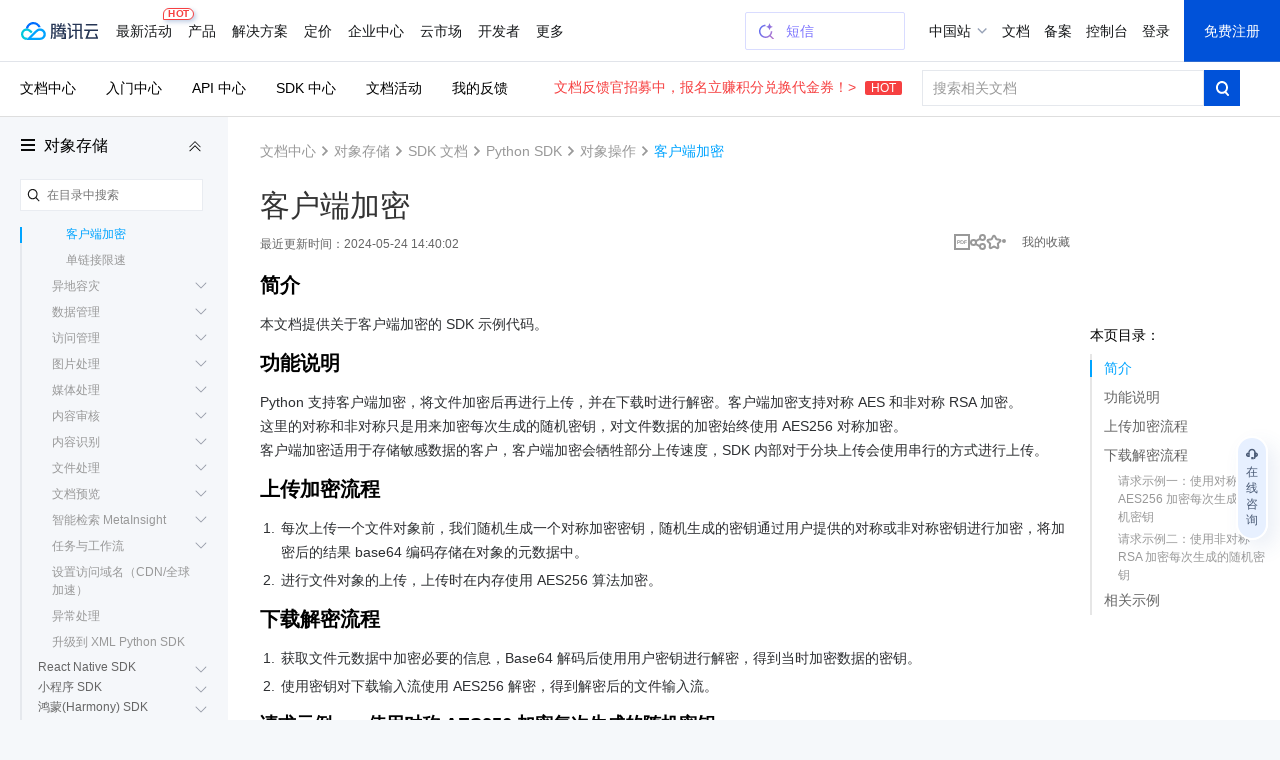

--- FILE ---
content_type: text/html; charset=utf-8
request_url: https://cloud.tencent.com/document/product/436/65834
body_size: 86632
content:
<!DOCTYPE html><html><head><meta http-equiv="X-UA-Compatible" content="IE=edge,chrome=1"/><meta name="viewport" content="width=device-width, initial-scale=1.0, maximum-scale=1"/><meta charSet="UTF-8"/><meta name="format-detection" content="telephone=no"/><meta name="applicable-device" content="pc,mobile"/><meta property="og:image" content="https://cloudcache.tencent-cloud.com/open_proj/proj_qcloud_v2/gateway/shareicons/cloud.png"/><title data-react-helmet="true">对象存储 客户端加密_腾讯云</title><meta data-react-helmet="true" name="keywords" content="腾讯云,文档中心,产品文档,开发者,负载均衡,防攻击,防DDos攻击,安全,常见问题,云服务器,云主机,CDN,对象存储,MySQL,域名注册,备案,数据库,互联网+,文档,API,SDK,入门,云+,购买指引,计费,账号,认证"/><meta data-react-helmet="true" name="description" content="本文介绍了腾讯云客户端加密的SDK示例代码，主要功能包括使用对称AES和非对称RSA加密文件后再上传，并在下载时解密。客户端加密适用于存储敏感数据的客户，但会牺"/><link rel="icon" href="//cloudcache.tencent-cloud.com/qcloud/favicon.ico" type="image/x-icon"/><script>
            document.domain = 'cloud.tencent.com'
        </script><div><script>
!function(t,e){"object"==typeof exports&&"undefined"!=typeof module?module.exports=e():"function"==typeof define&&define.amd?define(e):(t=t||self).assetsRetry=e()}(this,function(){"use strict";function o(t){return t}function p(){}function b(t,e,r){var n=t.indexOf(e);return-1===n?t:t.substring(0,n)+r+t.substring(n+e.length)}function l(t){return[].slice.call(t)}function t(t){for(var e=Object.getPrototypeOf?Object.getPrototypeOf:function(t){return t.__proto__},r=Object.keys(t);e(t);)r=r.concat(Object.keys(e(t))),t=e(t);return r.filter(function(t){return"constructor"!==t})}function n(t,e){try{return"function"==typeof t[e]}catch(t){return!1}}function m(e,t,r,n){void 0===r&&(r=p),void 0===n&&(n=!1);var o,i,c,a,u,f=n||e.defer||e.async;"loading"!==P.readyState||/Edge|MSIE|rv:/i.test(navigator.userAgent)||f?(o=P.createElement(L),Object.keys(N.prototype).forEach(function(t){if("src"!==t&&e[t]&&"object"!=typeof e[t])try{o[t]=e[t]}catch(t){}}),o.src=t,o.onload=e.onload,o.onerror=e.onerror,o.setAttribute(I,z()),(i=e.getAttribute("nonce"))&&o.setAttribute("nonce",i),P.getElementsByTagName("head")[0].appendChild(o)):(c=z(),a=e.outerHTML.replace(/data-retry-id="[^"]+"/,"").replace(/src=(?:"[^"]+"|.+)([ >])/,I+"="+c+' src="'+t+'"$1'),P.write(a),(u=P.querySelector("script["+I+'="'+c+'"]'))&&(u.onload=r))}function d(e){try{return e.rules}catch(t){try{return e.cssRules}catch(t){return null}}}function E(e,t,r){var n=P.createElement(f);Object.keys(C.prototype).forEach(function(t){if("href"!==t&&e[t]&&"object"!=typeof e[t])try{n[t]=e[t]}catch(t){}}),n.href=t,n.onload=r||e.onload,n.onerror=e.onerror,n.setAttribute(I,z()),e.replaceWith(n)}function w(t){return t instanceof N||t instanceof B?t.src:t instanceof C?t.href:""}function i(t){return Array.isArray(t)?t.reduce(function(t,e,r,n){return t[e]=n[(r+1)%n.length],t},{}):t}function g(t,e){var r="";try{r=new URL(t).hostname}catch(t){}return Object.keys(e).filter(function(t){return r===t}).sort(function(t,e){return e.length-t.length})[0]}function O(t,e){var r,n=F(t,e),o=n[0],i=n[1];return o?(D[o]=D[o]||((r={})[j]=0,r[A]=[],r[y]=[],r),[i,D[o]]):[]}var e,r,c,j="retryTimes",y="succeeded",A="failed",_="maxRetryCount",R="onRetry",a="onSuccess",u="onFail",k="domain",s="styleImageNoImportant",h="_assetsRetryProxy",v="_assetsRetryOnerror",L="script",f="link",S="data-assets-retry-hooked",x="data-assets-retry-ignore",I="data-retry-id",M=window,P=window.document,T=M.HTMLElement,N=M.HTMLScriptElement,H=M.HTMLStyleElement,C=M.HTMLLinkElement,B=M.HTMLImageElement,q=Object.prototype.hasOwnProperty,z=function(){return Math.random().toString(36).slice(2)},D={},F=function(t,e){var r,n,o=g(t,e);return o?[(n=o,(r=t).substr(r.indexOf(n)+n.length,r.length).split("?")[0]),o]:["",""]};try{r=function(){for(var t=0,e=0,r=arguments.length;e<r;e++)t+=arguments[e].length;for(var n=Array(t),o=0,e=0;e<r;e++)for(var i=arguments[e],c=0,a=i.length;c<a;c++,o++)n[o]=i[c];return n}(t(N.prototype),t(C.prototype)),c={},r.forEach(function(t){c[t]=!0}),e=Object.keys(c)}catch(t){}function U(s,t){var l=t[_],d=i(t[k]),y=t[R];return e.reduce(function(t,r){var e=n(N.prototype,r);return t[r]=e?{value:function(){return s[h][r].apply(s[h],arguments)}}:{set:function(e){var f=s[h];return"onerror"===r?(s[v]=e,void(f.onerror=function(n){if("string"!=typeof n){n.stopPropagation&&n.stopPropagation();var t=function(){return t=s[v],e=f,r=n,"function"!=typeof t?null:t.call(e,r);var t,e,r},e=w(f),r=O(e,d),o=r[0],i=r[1],c=f.hasAttribute(x);if(!o||!i||c)return t();var a=b(e,o,d[o]),u=y(a,e,i);if(null===u)return t();if("string"!=typeof u)throw new Error("a string should be returned in `onRetry` function");i[j]<=l?f instanceof N?m(f,u,p,!0):f instanceof C&&E(f,u):t()}})):"onload"===r?(s._assetsRetryOnload=e,void(s[h].onload=function(t){e&&!e._called&&(e._called=!0,e.call(s[h],t))})):void(f[r]=e)},get:function(){return s[h][r]}},t},{})}function W(r){var n=P.createElement;P.createElement=function(t,e){return t===L||t===f?function(t,e){var r;t.setAttribute(S,"true");var n=((r={})[h]=t,r[v]=p,r),o=U(n,e);return Object.defineProperties(n,o),n.onload=p,n.onerror=p,n}(n.call(P,t),r):n.call(P,t,e)}}function Z(r){Object.keys(r).filter(function(t){return n(r,t)}).forEach(function(t){var e=r[t];r[t]=function(){var t=[].slice.call(arguments).map(function(t){return t&&q.call(t,h)?t[h]:t});return e.apply(this,t)}})}var $={};function G(p){function f(t){if(t){var e=t.target||t.srcElement,r=w(e);if(r){var n=O(r,g),o=n[0],i=n[1],c=e instanceof HTMLElement&&e.hasAttribute(x);if(i&&o&&!c&&!(e instanceof C&&"stylesheet"!==e.getAttribute("rel"))){i[j]++,i[A].push(r);var a,u=i[j]>p[_];if(u&&(a=F(r,g)[0],v(a,r)),g[o]&&!u){var f=g[o],s=b(r,o,f),l=h(s,r,i);if(null!==l){if("string"!=typeof l)throw new Error("a string should be returned in `onRetry` function");if(e instanceof B&&e.src)return e.setAttribute(I,z()),void(e.src=l);var d,y=(d=e)?d instanceof T?[d.nodeName,d.src,d.href,d.getAttribute(I)].join(";"):"not_supported":"null";$[y]||($[y]=!0,e instanceof N&&!e.getAttribute(S)&&e.src?m(e,l):e instanceof C&&!e.getAttribute(S)&&e.href&&E(e,l))}}}}}}var h=p[R],s=p[a],v=p[u],g=p[k];P.addEventListener("error",f,!0),P.addEventListener("load",function(t){var e,r,n,o,i,c,a,u;t&&(e=t.target||t.srcElement,(r=w(e))&&((n=O(r,g))[0],o=n[1],i=F(r,g)[0],c=function(){o&&o[y].push(r),s(i,r)},e instanceof C?P.styleSheets&&(a=l(P.styleSheets).filter(function(t){return t.href===e.href})[0],null!==(u=d(a))&&(0!==u.length?c():f(t))):c()))},!0)}var J=Date.now()%1e9,K=Object.defineProperty&&function(){try{return 1===Object.defineProperty({},"x",{value:1}).x}catch(t){}}(),Q=(V.prototype.add=function(t){K?Object.defineProperty(t,this._,{configurable:!0,writable:!0,value:!0}):t[this._]=!0},V.prototype.has=function(t){return!!t[this._]},V.prototype.delete=function(t){return!!t[this._]&&!(t[this._]=void 0)},V);function V(){this._="__st"+(1e9*Math.random()>>>0)+J+++"__"}function X(t,e,r,n,o){var i,c=o[k],a=o[R],u=e.style&&e.style[t];if(u&&!/^url\(["']?data:/.test(u)){var f=u.match(/^url\(["']?(.+?)["']?\)/)||[],s=f[1];if(s){var l=g(s,c);if(l){for(var d=l,y=((i={})[d]=!0,i);d&&c[d];){var p=c[d];if(y[p])break;y[p]=!0,d=p}var h=Object.keys(y).map(function(t){var e=b(s,l,t),r=a(e,s,null);return r?'url("'+r+'")':null}).filter(Boolean).join(","),v=e.selectorText+("{ "+t.replace(/([a-z])([A-Z])/g,function(t,e,r){return e+"-"+r.toLowerCase()})+": "+h+" "+(o.styleImageNoImportant?"":"!important"))+"; }";try{r.insertRule(v,n.length)}catch(t){r.insertRule(v,0)}}}}}function Y(t,r){return l(t).filter(function(t){if(!d(t))return!1;if(t.href)return!tt[t.href]&&!!g(t.href,r);var e=t.ownerNode;return!(e instanceof H&&et.has(e))})}var tt={},et=new Q;function rt(e){var t=P.styleSheets,r=e[k];t&&setInterval(function(){var o,i,t=Y(P.styleSheets,r);0<t.length&&(o=e,i=["backgroundImage","borderImage","listStyleImage"],t.forEach(function(r){var n=d(r);if(null!==n){for(var t=n.length,e=0;e<t;e++)!function(t){var e=n[t];i.forEach(function(t){X(t,e,r,n,o)})}(e);r.href&&(tt[r.href]=!0),r.ownerNode instanceof H&&et.add(r.ownerNode)}}))},250)}var nt=function(f){var t;void 0===f&&(f={}),nt.orderAssetsRetry=function(t){Array.isArray(t)&&t.forEach(function(t){-1!==t.indexOf("//")&&document.write("<script "+x+'="true" src="'+t+'" onerror="window.assetsRetry.retryAsset(this)"><\/script>')})},nt.retryAsset=function(t){var e,r,n,o,i,c=t.src,a=null===(e=c.split("//")[1])||void 0===e?void 0:e.split("/")[0],u=null===(r=f[k])||void 0===r?void 0:r[a];u&&(n=c.replace(a,u),i=(o=f[R])?o(n,c,null):n,document.write("<script "+x+'="true" src="'+i+'"><\/script>'))};try{if("object"!=typeof f[k])throw new Error("opts.domain cannot be non-object.");var e=[_,R,a,u,k,s],r=Object.keys(f).filter(function(t){return-1===e.indexOf(t)});if(0<r.length)throw new Error("option name: "+r.join(", ")+" is not valid.");var n=((t={})[_]=f[_]||3,t[R]=f[R]||o,t[a]=f[a]||p,t[u]=f[u]||p,t[k]=i(f[k]),t[s]=f[s]||!1,t);return W(n),"undefined"!=typeof Node&&Z(Node.prototype),"undefined"!=typeof Element&&Z(Element.prototype),G(n),rt(n),D}catch(t){M.console&&console.error("[assetsRetry] error captured",t)}};return nt});

!function(){"use strict";try{window.assetsRetry({domain:{"cloudcache.tencentcs.com":"cloudcache.tencent-cloud.com","cloudcache.tencent-cloud.com":"cloudcache.tencentcs.com","cloudcache.tencent-cloud.cn":"cloudcache.tencentcs.cn","cloudcache.tencentcs.cn":"cloudcache.tencent-cloud.cn","main.qcloudimg.com":"qcloudimg.tencentcs.com","qcloudimg.tencentcs.com":"main.qcloudimg.com","qcloudimg.tencent-cloud.cn":"qcloudimg.tencentcs.cn","qcloudimg.tencentcs.cn":"qcloudimg.tencent-cloud.cn","cloudcache.tencentcloudcore.com":"cloudcache.tencentcloudcore.cn","cloudcache.tencentcloudcore.cn":"cloudcache.tencentcloudcore.com"},maxRetryCount:3,onRetry:function(c,e,n){var o="assets-retry";if(c.includes(o+"=1"))return c;var t=c.includes("?"),u=c.indexOf("#"),d=c,l="";return-1!==u&&(d=c.substring(0,u),l=c.substring(u)),d+(t?"&":"?")+o+"=1"+l}})}catch(c){console.log(c)}}();

</script></div><link rel="stylesheet" href="//cloudcache.tencent-cloud.com/qcloud/ui/gateway/portal/css/global-202307041440.css?max_age=31536000&amp;t=20191128"/><link rel="stylesheet" href="//cloudcache.tencent-cloud.com/open_proj/proj_qcloud_v2/gateway/portal/css/global-components.css?max_age=31536000&amp;t=20180817"/><link data-react-helmet="true" rel="canonical" href="https://cloud.tencent.com/document/product/436/65834"/><link data-react-helmet="true" rel="stylesheet" href="//cloudcache.tencent-cloud.com/qcloud/ui/gateway/documentation/documentation-v4/css/pandect-202505131555.css"/><link data-react-helmet="true" rel="stylesheet" href="//cloudcache.tencent-cloud.com/open_proj/proj_qcloud_v2/gateway/documentation/documentation-v4/css/import-2-markdown-20219091610.css"/><link data-react-helmet="true" rel="stylesheet" href="//cloudcache.tencent-cloud.com/qcloud/ui/platform/documents/css/documents-202511130958.css"/><link data-react-helmet="true" id="J-qcd-sdk-link" rel="stylesheet" href="//qcloudimg.tencent-cloud.cn/static/document/tea-slate-sdk.v0.4.27.css"/><link data-react-helmet="true" rel="stylesheet" href="//cloudcache.tencent-cloud.com/qcloud/main/components/document-feedback/document-feedback.6611f58ba8.css"/><style data-react-helmet="true">
          /* 新版导航与底部在详情页上的特殊处理，在需要处理的页面 body 元素上加上 fix-jssdk start */
          @media screen and (max-width: 1240px) and (min-width: 769px) {
            .fix-jssdk .pls-m-nav {
              height: 56px;
            }
            .fix-jssdk .pls-m-nav-bar {
              position: fixed;
              left: 0;
              top: 0;
              right: 0;
            }
          }
          @media screen and (max-width: 1000px) and (min-width: 769px) {
            .fix-jssdk .pls-footer-visible-m {
              display: none !important;
            }
          }
    
          /* 新版导航与底部在详情页上的特殊处理 end */
    
          .no-translate-tips {
            height: 72px;
            background: #F6FCFF;
            padding: 0 20px;
            font-size: 14px;
            color: #333;
            position: relative;
            display: flex;
            align-items: center;
            justify-content: space-between;
            border: 1px solid #00A4FF;
            margin: 20px 0 -2px;
            z-index: 100;
          }
          .no-translate-tips.fixed-top {
            border: none;
            margin: 0;
          }
          .no-translate-tips .close {
            cursor: pointer;
          }
          @media screen and (max-width: 768px) {
            .no-translate-tips {
              padding: 0 16px;
            }
          }
        </style><link rel="stylesheet" href="https://cloudcache.tencent-cloud.com/qcloud/doc/styles/document/app.e4d80207.css"/><script src="https://cdn-go.cn/tam/aegis-sdk/latest/aegis.f.min.js"></script><script>!function(){"use strict";if(window.Aegis){let n=function(e){var t=new RegExp("(^| )"+decodeURIComponent(e)+"(?:=([^;]*))?(;|$)"),n=document.cookie.match(t);return n?n[2]?decodeURIComponent(n[2]):"":null};var e=[],t=window.aegisIns=new Aegis({id:"dWOw9fv7jg4XmVzQ09",onError:!0,pagePerformance:!0,reportAssetSpeed:!0,reportApiSpeed:!0,api:{reportRequest:!0,resHeaders:["x-req-id"]},ext1:n("qcloud_uid")||"",beforeRequest:function(e){if(/bot|wechatdevtools|spider/i.test(navigator.userAgent))return!1},beforeReportSpeed:function(t){if("static"===t.type&&"function"==typeof URL)try{var n=t.url||"";if(-1!==n.indexOf("asset-retry"))return;var r=new URL(n).hostname;r&&!e.includes(r)&&e.push(r)}catch(o){}}});window.addEventListener("beforeunload",function(){e.length&&t.reportEvent({name:"resource-domain",ext3:e.join("|")})})}}();</script></head><body class="documents-details color-bg fix-jssdk"><div id="no-global-if-no-need">
<script>
  var shouldHideGlobalComponent = window !== top && /^cloud\.tencent\.(com|cn|com\.cn)$/.test(top.document.domain) && top.DisableIFrameOfficialHeaderAndFooter;

  if (shouldHideGlobalComponent) {
    var head = document.getElementsByTagName('head')[0];
    var hideStyles = n="#navigationBar,#navigationBarM,#qcportal-kit-footer,.c-hero-bar,.J-qc-footer,.J-subHeader,.J-docSidebarSearch{display:none!important}@media only screen and (max-width: 768px){.doc-box .table-box {padding-top:20px!important}.c-hero-bar-tit {margin-top:10px}}.doc-aside{padding-top:18px!important}.doc-con.J-mainDetail{padding-top:16px}.documents-container {overflow-x: hidden !important;}.documents-details .rno-column-layout-aside {top: 57px !important;}.J-detailLayout {padding-top: 0 !important;}.J-docHead {top: 0 !important;position: relative !important;}.J-docHead .topbar-guide-nav {top: 0 !important;}";

    var linkElement = document.createElement('link');
    linkElement.setAttribute('rel', 'stylesheet');
    linkElement.setAttribute('type', 'text/css');
    linkElement.setAttribute('href', 'data:text/css;charset=UTF-8,' + encodeURIComponent(hideStyles));
    head.appendChild(linkElement);
  }
</script>
</div><div><link id="qcportal-kit-style" rel="stylesheet" href="https://cloudcache.tencent-cloud.com/qcloud/portal/kit/full.44bd74ea5b0372014ebc.css"></div><div><div id="qcportal-kit-topnav"><div role="navigation" id="navigationBar" data-type="cn_zh" class="pls-nav fixed"><div class="pls-nav-mod"><div class="pls-nav-top"><a class="pls-nav-top-logo" href="https://cloud.tencent.com" hotrep="hp.header.hp"><i>腾讯云</i></a><div class="pls-nav-list-wrap"><ul class="pls-nav-list"><li class="pls-nav-item" tabindex="-1"><a role="button" hotrep="hp.header.act" href="https://cloud.tencent.com/act">最新活动<i class="pls-nav-tag hot"><span class="pls-nav-tag-text">HOT</span></i></a></li><li class="pls-nav-item" tabindex="-1"><a role="button" hotrep="hp.header.product" href="https://cloud.tencent.com/product">产品</a></li><li class="pls-nav-item" tabindex="-1"><a role="button" hotrep="hp.header.solution" href="https://cloud.tencent.com/solution">解决方案</a></li><li class="pls-nav-item" tabindex="-1"><a role="button" hotrep="hp.header.price" href="https://buy.cloud.tencent.com/pricing">定价</a></li><li class="pls-nav-item" tabindex="-1"><a role="button" hotrep="hp.header.ecenter" href="https://cloud.tencent.com/act/pro/center">企业中心</a></li><li class="pls-nav-item" tabindex="-1"><a role="button" hotrep="hp.header.market" href="https://market.cloud.tencent.com">云市场</a></li><li class="pls-nav-item" tabindex="-1"><a role="button" hotrep="hp.header.developer" href="https://cloud.tencent.com/landing/developer-ecology">开发者</a></li><li class="pls-nav-item" tabindex="-1"><a role="button" hotrep="hp.header.support" href="https://cloud.tencent.com/act/event/service-support">客户支持</a></li><li class="pls-nav-item" tabindex="-1"><a role="button" hotrep="hp.header.cooperate" href="https://cloud.tencent.com/landing/partner-ecology">合作与生态</a></li><li class="pls-nav-item" tabindex="-1"><a role="button" hotrep="hp.header.learn" href="https://cloud.tencent.com/about">了解腾讯云</a></li></ul></div><div class="pls-nav-top-operation"></div></div><section class="pls-nav-dropdown" style="visibility:hidden;height:0"><div style="height:0;transition:transform ease-in-out .2s, opacity ease-in-out .2s;opacity:0;transform:translate(0, -100%)"><a class="pls-nav-dropdown-close" hotrep="hp.header.close">关闭</a></div></section></div></div>
<div id="navigationBarM" class="pls-m-nav"><div class="pls-m-nav-bar"><div class="pls-m-nav-bar-main"><a href="https://cloud.tencent.com/" class="pls-m-nav-logo"></a></div><div class="pls-m-nav-bar-extra"><a class="pls-m-nav-btn" aria-label="搜索"><i class="pls-m-nav-btn-icon search"></i></a><a class="pls-m-nav-btn profile" aria-label="用户"><i class="pls-m-nav-btn-icon user"></i></a><a class="pls-m-nav-btn" aria-label="菜单"><i class="pls-m-nav-btn-icon menu"><span></span><span></span><span></span></i></a></div></div><div class="pls-m-nav-dropdown search" style="display:none"><div class="pls-m-nav-search"><div class="pls-m-nav-search-bar"><input type="text" class="pls-m-nav-search-input" placeholder="请输入搜索的关键词" value=""/><a class="pls-m-nav-search-btn">搜索</a></div></div></div></div></div></div><div id="react-root" aegis-first-screen-timing="true"><div class="J-mainContent responsible documents-container" style="background-color:#fff"><div class="rno-column-layout J-pc-wrap"><div class="J-body-wrap layout-columns" style="position:relative"><div class="rno-column-layout-cont J-layoutCont rno-details-compact"><div id="doc-sideNavBlock" class="J-docDetailSide rno-column-layout-aside" style="top:97px;transform:"><div class="rno-column-layout-aside-inner"><div class="rno-column-aside-hd-2 J-docDetailSideTit" style="margin:38px 0 8px"><i class="rno-column-menu-icon J-productNavPopTrigger"></i><a href="/document/product/436" data-bypass-xhr="true" class="rno-column-aside-title-2">对象存储</a><i class="rno-column-aside-menu-fold-2 J-productNavCollapseTrigger"></i></div><div class="rno-column-aside-search"></div><div class="rno-column-aside-bd-2 doc-aside-wrap J-sideScrollArea J-sideNavInnerBoxPc"></div></div></div><div class="rno-document-details-layout rno-document-head-topbar-layout J-detailLayout rno-toc-layout" style="margin-top:"><div class="rno-document-head J-docHead" style="left:auto;top:60px"><div class="topbar-guide-nav" style="position:fixed;width:100%;left:0;top:60px"><div class="topbar-guide-inner"><ul class="topbar-guide-link"><li><a hotrep="doc.topsearch.product" href="https://cloud.tencent.com/document/product">文档中心</a></li><li><a hotrep="doc.topsearch.guide" href="https://cloud.tencent.com/guide">入门中心</a></li><li><a hotrep="doc.topsearch.api" href="https://cloud.tencent.com/document/api">API 中心</a></li><li><a hotrep="doc.topsearch.sdk" href="https://cloud.tencent.com/document/sdk">SDK 中心</a></li><li><a hotrep="doc.topsearch.act" href="https://cloud.tencent.com/document/act">文档活动</a></li><li><a hotrep="doc.topsearch.doc-center" class="J-myFeedback">我的反馈</a></li></ul><div class="topbar-guide-btn-2 J-searchTopbar"><a class="topbar-guide-btn-tips" href="https://cloud.tencent.com/document/product/855/120653">文档反馈官招募中，报名立赚积分兑换代金券！&gt;<!-- --> <i>HOT</i></a><div class="topbar-guide-btn-2-inner" hotrep="doc.topsearch.searchbtn"><input class="topbar-guide-btn-2-box" placeholder="搜索相关文档" value=""/><div class="topbar-guide-btn-2-search"><i class="topbar-guide-btn-2-search-icon"></i></div></div></div></div></div></div><div class="rno-document-details-wrap"><div class="rno-document-details-cont J-mainDetail"><div style="padding:0"><div class="J-innerMain" data-hastoc="1"><div class="rno-header-crumbs-2"><div class="rno-header-crumbs-inner-2"><a href="/document/product" title="文档中心" data-bypass-xhr="true" hotrep="document.article.breadcrumb" class="rno-header-crumbs-link-2">文档中心</a><i class="rno-header-crumbs-icon-2">&gt;</i><a href="/document/product/436" title="对象存储" hotrep="document.article.breadcrumb" class="rno-header-crumbs-link-2">对象存储</a><i class="rno-header-crumbs-icon-2">&gt;</i><a href="/document/product/436/6268" title="SDK 文档" hotrep="document.article.breadcrumb" class="rno-header-crumbs-link-2">SDK 文档</a><i class="rno-header-crumbs-icon-2">&gt;</i><a href="/document/product/436/12268" title="Python SDK" hotrep="document.article.breadcrumb" class="rno-header-crumbs-link-2">Python SDK</a><i class="rno-header-crumbs-icon-2">&gt;</i><a href="/document/product/436/65818" title="对象操作" hotrep="document.article.breadcrumb" class="rno-header-crumbs-link-2">对象操作</a><i class="rno-header-crumbs-icon-2">&gt;</i><span class="rno-header-crumbs-link-2 active">客户端加密</span></div></div><div class="J-markdown-box"><div class="rno-title-module J-mainTitle"><h1 class="rno-title-module-title">客户端加密</h1><div class="rno-title-module-body"><p class="rno-title-module-date">最近更新时间：<!-- -->2024-05-24 14:40:02</p><div class="rno-title-module-operate"><a class="rno-title-module-btn J-download-pdf" href="https://main.qcloudimg.com/raw/document/product/pdf/436_6268_cn.pdf" target="_blank" hotrep="document.article.pdf"><i class="rno-title-module-pdf"></i></a><div class="J-docShareModal rno-title-module-btn share com-share-bubble-trigger c-triangle-align-start com-share-pc m-hidden" hotrep="document.share"><a class="J-docShareToggleBtn com-share-bubble-trigger-link com-opt-link" style="cursor:pointer"><i class="rno-title-module-share"></i></a><div class="c-bubble c-bubble-top com-share-bubble"><div class="c-bubble-inner"><ul class="com-share-bubble-opts"><li><span class="com-share-bubble-text"><i class="com-share-bubble-icon wechat"></i><span>微信扫一扫</span></span><div class="J-docShareQRCodeContainer com-share-bubble-code"><img src=""/></div></li><li><a class="J-docShareLink com-share-bubble-link" data-sharetype="qq" target="_blank" hotrep="document.share.qq" style="cursor:pointer"><i class="com-share-bubble-icon qq"></i><span>QQ</span></a></li><li><a class="J-docShareLink com-share-bubble-link" data-sharetype="weibo" target="_blank" hotrep="document.share.weibo" style="cursor:pointer"><i class="com-share-bubble-icon weibo"></i><span>新浪微博</span></a></li><li><div class="J-docShareCopyTipModal com-share-bubble-trigger"><a class="J-docShareCopySiteBtn com-share-bubble-link" style="cursor:pointer"><i class="com-share-bubble-icon link"></i><span>复制链接</span></a><div class="com-share-bubble c-bubble c-bubble-top com-share-bubble-msg"><div class="c-bubble-inner"><i class="icon"></i>链接复制成功</div></div></div></li></ul></div></div></div><a class="J-docFavoriteActBtn rno-title-module-btn" style="cursor:pointer"><i class="rno-title-module-fav"></i></a><a class="rno-title-module-btn fav J-myCollection" target="_blank"><span class="rno-title-module-text"><em>我的收藏</em></span></a></div></div></div><div class="rno-document-details-side"><div class="markdown-nav J-navContainer absolute" style="margin-left:0;top:179px"><h2 class="nav-title">本页目录：</h2><ul class="markdown-nav-list J-floatCategory"><li><a href="#.E7.AE.80.E4.BB.8B" title="简介">简介</a></li><li><a href="#.E5.8A.9F.E8.83.BD.E8.AF.B4.E6.98.8E" title="功能说明">功能说明</a></li><li><a href="#.E4.B8.8A.E4.BC.A0.E5.8A.A0.E5.AF.86.E6.B5.81.E7.A8.8B" title="上传加密流程">上传加密流程</a></li><li><a href="#.E4.B8.8B.E8.BD.BD.E8.A7.A3.E5.AF.86.E6.B5.81.E7.A8.8B" title="下载解密流程">下载解密流程</a><ul class="tea-slate-sdk-toc-list no-border"><li><a href="#.E8.AF.B7.E6.B1.82.E7.A4.BA.E4.BE.8B1.EF.BC.9A.E4.BD.BF.E7.94.A8.E5.AF.B9.E7.A7.B0-aes256-.E5.8A.A0.E5.AF.86.E6.AF.8F.E6.AC.A1.E7.94.9F.E6.88.90.E7.9A.84.E9.9A.8F.E6.9C.BA.E5.AF.86.E9.92.A5.E7.A4.BA.E4.BE.8B.E3.80.82" title="请求示例一：使用对称 AES256 加密每次生成的随机密钥">请求示例一：使用对称 AES256 加密每次生成的随机密钥</a></li><li><a href="#.E8.AF.B7.E6.B1.82.E7.A4.BA.E4.BE.8B2.EF.BC.9A.E4.BD.BF.E7.94.A8.E9.9D.9E.E5.AF.B9.E7.A7.B0-rsa-.E5.8A.A0.E5.AF.86.E6.AF.8F.E6.AC.A1.E7.94.9F.E6.88.90.E7.9A.84.E9.9A.8F.E6.9C.BA.E5.AF.86.E9.92.A5.E7.A4.BA.E4.BE.8B.E3.80.82" title="请求示例二：使用非对称 RSA 加密每次生成的随机密钥">请求示例二：使用非对称 RSA 加密每次生成的随机密钥</a></li></ul></li><li><a href="#4be47658-e026-4e9b-bd56-cf2f797d109e" title="相关示例">相关示例</a></li></ul></div></div><div id="docArticleContent" class="doc-article-content"><div id="doc-slate-root"><div class="tea-editable rich-editable tse-editable" data-tslate-sdk-version="0.1.13" data-slate-editor="true" data-slate-node="value" contenteditable="false" zindex="-1" style="position:relative;outline:none;white-space:pre-wrap;word-wrap:break-word"><div class="anchor-element"><h2 data-slate-node="element" class="" id=".E7.AE.80.E4.BB.8B"><span data-slate-node="text"><span data-slate-leaf="true"><span data-slate-string="true">简介</span></span></span></h2></div><div class="" data-slate-node="element"><span data-slate-node="text"><span data-slate-leaf="true"><span data-slate-string="true">本文档提供关于客户端加密的 SDK 示例代码。</span></span></span></div><div class="anchor-element"><h2 data-slate-node="element" class="" id=".E5.8A.9F.E8.83.BD.E8.AF.B4.E6.98.8E"><span data-slate-node="text"><span data-slate-leaf="true"><span data-slate-string="true">功能说明</span></span></span></h2></div><div class="" data-slate-node="element"><span data-slate-node="text"><span data-slate-leaf="true"><span data-slate-string="true">Python 支持客户端加密，将文件加密后再进行上传，并在下载时进行解密。客户端加密支持对称 AES 和非对称 RSA 加密。
这里的对称和非对称只是用来加密每次生成的随机密钥，对文件数据的加密始终使用 AES256 对称加密。
客户端加密适用于存储敏感数据的客户，客户端加密会牺牲部分上传速度，SDK 内部对于分块上传会使用串行的方式进行上传。</span></span></span></div><div class="anchor-element"><h2 data-slate-node="element" class="" id=".E4.B8.8A.E4.BC.A0.E5.8A.A0.E5.AF.86.E6.B5.81.E7.A8.8B"><span data-slate-node="text"><span data-slate-leaf="true"><span data-slate-string="true">上传加密流程</span></span></span></h2></div><div data-slate-node="element" class="tse-markdown-ol"><span contenteditable="false" class="tse-markdown-ol-order">1.<!-- --> </span><span class="tse-markdown-ol-content"><span data-slate-node="text"><span data-slate-leaf="true"><span data-slate-string="true">每次上传一个文件对象前，我们随机生成一个对称加密密钥，随机生成的密钥通过用户提供的对称或非对称密钥进行加密，将加密后的结果 base64 编码存储在对象的元数据中。</span></span></span></span></div><div data-slate-node="element" class="tse-markdown-ol"><span contenteditable="false" class="tse-markdown-ol-order">2.<!-- --> </span><span class="tse-markdown-ol-content"><span data-slate-node="text"><span data-slate-leaf="true"><span data-slate-string="true">进行文件对象的上传，上传时在内存使用 AES256 算法加密。</span></span></span></span></div><div class="anchor-element"><h2 data-slate-node="element" class="" id=".E4.B8.8B.E8.BD.BD.E8.A7.A3.E5.AF.86.E6.B5.81.E7.A8.8B"><span data-slate-node="text"><span data-slate-leaf="true"><span data-slate-string="true">下载解密流程</span></span></span></h2></div><div data-slate-node="element" class="tse-markdown-ol"><span contenteditable="false" class="tse-markdown-ol-order">1.<!-- --> </span><span class="tse-markdown-ol-content"><span data-slate-node="text"><span data-slate-leaf="true"><span data-slate-string="true">获取文件元数据中加密必要的信息，Base64 解码后使用用户密钥进行解密，得到当时加密数据的密钥。</span></span></span></span></div><div data-slate-node="element" class="tse-markdown-ol"><span contenteditable="false" class="tse-markdown-ol-order">2.<!-- --> </span><span class="tse-markdown-ol-content"><span data-slate-node="text"><span data-slate-leaf="true"><span data-slate-string="true">使用密钥对下载输入流使用 AES256 解密，得到解密后的文件输入流。</span></span></span></span></div><div class="anchor-element"><h3 data-slate-node="element" class="" id=".E8.AF.B7.E6.B1.82.E7.A4.BA.E4.BE.8B1.EF.BC.9A.E4.BD.BF.E7.94.A8.E5.AF.B9.E7.A7.B0-aes256-.E5.8A.A0.E5.AF.86.E6.AF.8F.E6.AC.A1.E7.94.9F.E6.88.90.E7.9A.84.E9.9A.8F.E6.9C.BA.E5.AF.86.E9.92.A5.E7.A4.BA.E4.BE.8B.E3.80.82"><span data-slate-node="text"><span data-slate-leaf="true"><span data-slate-string="true">请求示例一：使用对称 AES256 加密每次生成的随机密钥</span></span></span></h3></div><div data-slate-node="element" class="code-block-wrap"><div contenteditable="false" class="code-block-toolbar"><div class="code-block-toolbar__item"><div class="code-block-toolbar__btn"><div class="code-block-toolbar__icon"><svg viewBox="0 0 16 16" fill="currentColor"><path d="M11 14.75C11.4142 14.75 11.75 14.4142 11.75 14V11.75H14C14.4142 11.75 14.75 11.4142 14.75 11V2C14.75 1.58579 14.4142 1.25 14 1.25H5C4.58579 1.25 4.25 1.58579 4.25 2V4.25H2C1.58579 4.25 1.25 4.58579 1.25 5V14C1.25 14.4142 1.58579 14.75 2 14.75H11ZM5.75 4.25V2.75H13.25V10.25H11.75V5C11.75 4.58579 11.4142 4.25 11 4.25H5.75ZM5 5.75H2.75V13.25H10.25V5.75H5Z" fill-rule="evenodd" clip-rule="evenodd"></path></svg></div></div></div></div><div><pre class="language-python code-block"><div class="" data-slate-node="element"><span data-slate-node="text"><span data-slate-leaf="true"><span data-slate-leaf="true" class="prism-token token comment"><span data-slate-string="true"># -*- coding=utf-8</span></span></span></span></div><div class="" data-slate-node="element"><span data-slate-node="text"><span data-slate-leaf="true"><span data-slate-leaf="true" class="prism-token token keyword"><span data-slate-string="true">from</span></span></span><span data-slate-leaf="true"><span data-slate-string="true"> qcloud_cos </span></span><span data-slate-leaf="true"><span data-slate-leaf="true" class="prism-token token keyword"><span data-slate-string="true">import</span></span></span><span data-slate-leaf="true"><span data-slate-string="true"> CosConfig</span></span></span></div><div class="" data-slate-node="element"><span data-slate-node="text"><span data-slate-leaf="true"><span data-slate-leaf="true" class="prism-token token keyword"><span data-slate-string="true">from</span></span></span><span data-slate-leaf="true"><span data-slate-string="true"> qcloud_cos </span></span><span data-slate-leaf="true"><span data-slate-leaf="true" class="prism-token token keyword"><span data-slate-string="true">import</span></span></span><span data-slate-leaf="true"><span data-slate-string="true"> CosS3Client</span></span></span></div><div class="" data-slate-node="element"><span data-slate-node="text"><span data-slate-leaf="true"><span data-slate-leaf="true" class="prism-token token keyword"><span data-slate-string="true">from</span></span></span><span data-slate-leaf="true"><span data-slate-string="true"> qcloud_cos</span></span><span data-slate-leaf="true"><span data-slate-leaf="true" class="prism-token token punctuation"><span data-slate-string="true">.</span></span></span><span data-slate-leaf="true"><span data-slate-string="true">cos_encryption_client </span></span><span data-slate-leaf="true"><span data-slate-leaf="true" class="prism-token token keyword"><span data-slate-string="true">import</span></span></span><span data-slate-leaf="true"><span data-slate-string="true"> CosEncryptionClient</span></span></span></div><div class="" data-slate-node="element"><span data-slate-node="text"><span data-slate-leaf="true"><span data-slate-leaf="true" class="prism-token token keyword"><span data-slate-string="true">from</span></span></span><span data-slate-leaf="true"><span data-slate-string="true"> qcloud_cos</span></span><span data-slate-leaf="true"><span data-slate-leaf="true" class="prism-token token punctuation"><span data-slate-string="true">.</span></span></span><span data-slate-leaf="true"><span data-slate-string="true">crypto </span></span><span data-slate-leaf="true"><span data-slate-leaf="true" class="prism-token token keyword"><span data-slate-string="true">import</span></span></span><span data-slate-leaf="true"><span data-slate-string="true"> AESProvider</span></span></span></div><div class="" data-slate-node="element"><span data-slate-node="text"><span data-slate-leaf="true"><span data-slate-leaf="true" class="prism-token token keyword"><span data-slate-string="true">import</span></span></span><span data-slate-leaf="true"><span data-slate-string="true"> sys</span></span></span></div><div class="" data-slate-node="element"><span data-slate-node="text"><span data-slate-leaf="true"><span data-slate-leaf="true" class="prism-token token keyword"><span data-slate-string="true">import</span></span></span><span data-slate-leaf="true"><span data-slate-string="true"> os</span></span></span></div><div class="" data-slate-node="element"><span data-slate-node="text"><span data-slate-leaf="true"><span data-slate-leaf="true" class="prism-token token keyword"><span data-slate-string="true">import</span></span></span><span data-slate-leaf="true"><span data-slate-string="true"> logging</span></span></span></div><div class="" data-slate-node="element"><span data-slate-node="text"><span data-slate-leaf="true"><span data-slate-zero-width="n" data-slate-length="0">﻿<br/></span></span></span></div><div class="" data-slate-node="element"><span data-slate-node="text"><span data-slate-leaf="true"><span data-slate-leaf="true" class="prism-token token comment"><span data-slate-string="true"># 正常情况日志级别使用 INFO，需要定位时可以修改为 DEBUG，此时 SDK 会打印和服务端的通信信息</span></span></span></span></div><div class="" data-slate-node="element"><span data-slate-node="text"><span data-slate-leaf="true"><span data-slate-string="true">logging</span></span><span data-slate-leaf="true"><span data-slate-leaf="true" class="prism-token token punctuation"><span data-slate-string="true">.</span></span></span><span data-slate-leaf="true"><span data-slate-string="true">basicConfig</span></span><span data-slate-leaf="true"><span data-slate-leaf="true" class="prism-token token punctuation"><span data-slate-string="true">(</span></span></span><span data-slate-leaf="true"><span data-slate-string="true">level</span></span><span data-slate-leaf="true"><span data-slate-leaf="true" class="prism-token token operator"><span data-slate-string="true">=</span></span></span><span data-slate-leaf="true"><span data-slate-string="true">logging</span></span><span data-slate-leaf="true"><span data-slate-leaf="true" class="prism-token token punctuation"><span data-slate-string="true">.</span></span></span><span data-slate-leaf="true"><span data-slate-string="true">INFO</span></span><span data-slate-leaf="true"><span data-slate-leaf="true" class="prism-token token punctuation"><span data-slate-string="true">,</span></span></span><span data-slate-leaf="true"><span data-slate-string="true"> stream</span></span><span data-slate-leaf="true"><span data-slate-leaf="true" class="prism-token token operator"><span data-slate-string="true">=</span></span></span><span data-slate-leaf="true"><span data-slate-string="true">sys</span></span><span data-slate-leaf="true"><span data-slate-leaf="true" class="prism-token token punctuation"><span data-slate-string="true">.</span></span></span><span data-slate-leaf="true"><span data-slate-string="true">stdout</span></span><span data-slate-leaf="true"><span data-slate-leaf="true" class="prism-token token punctuation"><span data-slate-string="true">)</span></span></span></span></div><div class="" data-slate-node="element"><span data-slate-node="text"><span data-slate-leaf="true"><span data-slate-zero-width="n" data-slate-length="0">﻿<br/></span></span></span></div><div class="" data-slate-node="element"><span data-slate-node="text"><span data-slate-leaf="true"><span data-slate-leaf="true" class="prism-token token comment"><span data-slate-string="true"># 设置用户属性, 包括 secret_id, secret_key, region等。Appid 已在 CosConfig 中移除，请在参数 Bucket 中带上 Appid。Bucket 由 BucketName-Appid 组成</span></span></span></span></div><div class="" data-slate-node="element"><span data-slate-node="text"><span data-slate-leaf="true"><span data-slate-string="true">secret_id </span></span><span data-slate-leaf="true"><span data-slate-leaf="true" class="prism-token token operator"><span data-slate-string="true">=</span></span></span><span data-slate-leaf="true"><span data-slate-string="true"> os</span></span><span data-slate-leaf="true"><span data-slate-leaf="true" class="prism-token token punctuation"><span data-slate-string="true">.</span></span></span><span data-slate-leaf="true"><span data-slate-string="true">environ</span></span><span data-slate-leaf="true"><span data-slate-leaf="true" class="prism-token token punctuation"><span data-slate-string="true">[</span></span></span><span data-slate-leaf="true"><span data-slate-leaf="true" class="prism-token token string"><span data-slate-string="true">&#x27;COS_SECRET_ID&#x27;</span></span></span><span data-slate-leaf="true"><span data-slate-leaf="true" class="prism-token token punctuation"><span data-slate-string="true">]</span></span></span><span data-slate-leaf="true"><span data-slate-string="true">     </span></span><span data-slate-leaf="true"><span data-slate-leaf="true" class="prism-token token comment"><span data-slate-string="true"># 用户的 SecretId，建议使用子账号密钥，授权遵循最小权限指引，降低使用风险。子账号密钥获取可参见 https://cloud.tencent.com/document/product/598/37140</span></span></span></span></div><div class="" data-slate-node="element"><span data-slate-node="text"><span data-slate-leaf="true"><span data-slate-string="true">secret_key </span></span><span data-slate-leaf="true"><span data-slate-leaf="true" class="prism-token token operator"><span data-slate-string="true">=</span></span></span><span data-slate-leaf="true"><span data-slate-string="true"> os</span></span><span data-slate-leaf="true"><span data-slate-leaf="true" class="prism-token token punctuation"><span data-slate-string="true">.</span></span></span><span data-slate-leaf="true"><span data-slate-string="true">environ</span></span><span data-slate-leaf="true"><span data-slate-leaf="true" class="prism-token token punctuation"><span data-slate-string="true">[</span></span></span><span data-slate-leaf="true"><span data-slate-leaf="true" class="prism-token token string"><span data-slate-string="true">&#x27;COS_SECRET_KEY&#x27;</span></span></span><span data-slate-leaf="true"><span data-slate-leaf="true" class="prism-token token punctuation"><span data-slate-string="true">]</span></span></span><span data-slate-leaf="true"><span data-slate-string="true">   </span></span><span data-slate-leaf="true"><span data-slate-leaf="true" class="prism-token token comment"><span data-slate-string="true"># 用户的 SecretKey，建议使用子账号密钥，授权遵循最小权限指引，降低使用风险。子账号密钥获取可参见 https://cloud.tencent.com/document/product/598/37140</span></span></span></span></div><div class="" data-slate-node="element"><span data-slate-node="text"><span data-slate-leaf="true"><span data-slate-string="true">region </span></span><span data-slate-leaf="true"><span data-slate-leaf="true" class="prism-token token operator"><span data-slate-string="true">=</span></span></span><span data-slate-leaf="true"><span data-slate-string="true"> </span></span><span data-slate-leaf="true"><span data-slate-leaf="true" class="prism-token token string"><span data-slate-string="true">&#x27;ap-beijing&#x27;</span></span></span><span data-slate-leaf="true"><span data-slate-string="true">      </span></span><span data-slate-leaf="true"><span data-slate-leaf="true" class="prism-token token comment"><span data-slate-string="true"># 替换为用户的 region，已创建桶归属的 region 可以在控制台查看，https://console.cloud.tencent.com/cos5/bucket</span></span></span></span></div><div class="" data-slate-node="element"><span data-slate-node="text"><span data-slate-leaf="true"><span data-slate-string="true">                           </span></span><span data-slate-leaf="true"><span data-slate-leaf="true" class="prism-token token comment"><span data-slate-string="true"># COS 支持的所有 region 列表参见 https://cloud.tencent.com/document/product/436/6224</span></span></span></span></div><div class="" data-slate-node="element"><span data-slate-node="text"><span data-slate-leaf="true"><span data-slate-string="true">token </span></span><span data-slate-leaf="true"><span data-slate-leaf="true" class="prism-token token operator"><span data-slate-string="true">=</span></span></span><span data-slate-leaf="true"><span data-slate-string="true"> </span></span><span data-slate-leaf="true"><span data-slate-leaf="true" class="prism-token token boolean"><span data-slate-string="true">None</span></span></span><span data-slate-leaf="true"><span data-slate-string="true">               </span></span><span data-slate-leaf="true"><span data-slate-leaf="true" class="prism-token token comment"><span data-slate-string="true"># 如果使用永久密钥不需要填入 token，如果使用临时密钥需要填入，临时密钥生成和使用指引参见 https://cloud.tencent.com/document/product/436/14048</span></span></span></span></div><div class="" data-slate-node="element"><span data-slate-node="text"><span data-slate-leaf="true"><span data-slate-zero-width="n" data-slate-length="0">﻿<br/></span></span></span></div><div class="" data-slate-node="element"><span data-slate-node="text"><span data-slate-leaf="true"><span data-slate-string="true">conf </span></span><span data-slate-leaf="true"><span data-slate-leaf="true" class="prism-token token operator"><span data-slate-string="true">=</span></span></span><span data-slate-leaf="true"><span data-slate-string="true"> CosConfig</span></span><span data-slate-leaf="true"><span data-slate-leaf="true" class="prism-token token punctuation"><span data-slate-string="true">(</span></span></span><span data-slate-leaf="true"><span data-slate-string="true">Region</span></span><span data-slate-leaf="true"><span data-slate-leaf="true" class="prism-token token operator"><span data-slate-string="true">=</span></span></span><span data-slate-leaf="true"><span data-slate-string="true">region</span></span><span data-slate-leaf="true"><span data-slate-leaf="true" class="prism-token token punctuation"><span data-slate-string="true">,</span></span></span><span data-slate-leaf="true"><span data-slate-string="true"> SecretId</span></span><span data-slate-leaf="true"><span data-slate-leaf="true" class="prism-token token operator"><span data-slate-string="true">=</span></span></span><span data-slate-leaf="true"><span data-slate-string="true">secret_id</span></span><span data-slate-leaf="true"><span data-slate-leaf="true" class="prism-token token punctuation"><span data-slate-string="true">,</span></span></span><span data-slate-leaf="true"><span data-slate-string="true"> SecretKey</span></span><span data-slate-leaf="true"><span data-slate-leaf="true" class="prism-token token operator"><span data-slate-string="true">=</span></span></span><span data-slate-leaf="true"><span data-slate-string="true">secret_key</span></span><span data-slate-leaf="true"><span data-slate-leaf="true" class="prism-token token punctuation"><span data-slate-string="true">,</span></span></span><span data-slate-leaf="true"><span data-slate-string="true"> Token</span></span><span data-slate-leaf="true"><span data-slate-leaf="true" class="prism-token token operator"><span data-slate-string="true">=</span></span></span><span data-slate-leaf="true"><span data-slate-string="true">token</span></span><span data-slate-leaf="true"><span data-slate-leaf="true" class="prism-token token punctuation"><span data-slate-string="true">)</span></span></span></span></div><div class="" data-slate-node="element"><span data-slate-node="text"><span data-slate-leaf="true"><span data-slate-zero-width="n" data-slate-length="0">﻿<br/></span></span></span></div><div class="" data-slate-node="element"><span data-slate-node="text"><span data-slate-leaf="true"><span data-slate-leaf="true" class="prism-token token comment"><span data-slate-string="true"># 方式一：通过密钥值初始化加密客户端</span></span></span></span></div><div class="" data-slate-node="element"><span data-slate-node="text"><span data-slate-leaf="true"><span data-slate-leaf="true" class="prism-token token comment"><span data-slate-string="true"># 注意：按照 AES 算法的要求，aes_key_value 需为 base64编码后的结果</span></span></span></span></div><div class="" data-slate-node="element"><span data-slate-node="text"><span data-slate-leaf="true"><span data-slate-string="true">aes_provider </span></span><span data-slate-leaf="true"><span data-slate-leaf="true" class="prism-token token operator"><span data-slate-string="true">=</span></span></span><span data-slate-leaf="true"><span data-slate-string="true"> AESProvider</span></span><span data-slate-leaf="true"><span data-slate-leaf="true" class="prism-token token punctuation"><span data-slate-string="true">(</span></span></span><span data-slate-leaf="true"><span data-slate-string="true">aes_key</span></span><span data-slate-leaf="true"><span data-slate-leaf="true" class="prism-token token operator"><span data-slate-string="true">=</span></span></span><span data-slate-leaf="true"><span data-slate-leaf="true" class="prism-token token string"><span data-slate-string="true">&#x27;aes_key_value&#x27;</span></span></span><span data-slate-leaf="true"><span data-slate-leaf="true" class="prism-token token punctuation"><span data-slate-string="true">)</span></span></span></span></div><div class="" data-slate-node="element"><span data-slate-node="text"><span data-slate-leaf="true"><span data-slate-zero-width="n" data-slate-length="0">﻿<br/></span></span></span></div><div class="" data-slate-node="element"><span data-slate-node="text"><span data-slate-leaf="true"><span data-slate-leaf="true" class="prism-token token comment"><span data-slate-string="true"># 方式二：通过密钥路径初始化加密客户端</span></span></span></span></div><div class="" data-slate-node="element"><span data-slate-node="text"><span data-slate-leaf="true"><span data-slate-string="true">aes_key_pair </span></span><span data-slate-leaf="true"><span data-slate-leaf="true" class="prism-token token operator"><span data-slate-string="true">=</span></span></span><span data-slate-leaf="true"><span data-slate-string="true"> AESProvider</span></span><span data-slate-leaf="true"><span data-slate-leaf="true" class="prism-token token punctuation"><span data-slate-string="true">(</span></span></span><span data-slate-leaf="true"><span data-slate-string="true">aes_key_path</span></span><span data-slate-leaf="true"><span data-slate-leaf="true" class="prism-token token operator"><span data-slate-string="true">=</span></span></span><span data-slate-leaf="true"><span data-slate-leaf="true" class="prism-token token string"><span data-slate-string="true">&#x27;aes_key_path&#x27;</span></span></span><span data-slate-leaf="true"><span data-slate-leaf="true" class="prism-token token punctuation"><span data-slate-string="true">)</span></span></span></span></div><div class="" data-slate-node="element"><span data-slate-node="text"><span data-slate-leaf="true"><span data-slate-zero-width="n" data-slate-length="0">﻿<br/></span></span></span></div><div class="" data-slate-node="element"><span data-slate-node="text"><span data-slate-leaf="true"><span data-slate-string="true">client_for_aes </span></span><span data-slate-leaf="true"><span data-slate-leaf="true" class="prism-token token operator"><span data-slate-string="true">=</span></span></span><span data-slate-leaf="true"><span data-slate-string="true"> CosEncryptionClient</span></span><span data-slate-leaf="true"><span data-slate-leaf="true" class="prism-token token punctuation"><span data-slate-string="true">(</span></span></span><span data-slate-leaf="true"><span data-slate-string="true">conf</span></span><span data-slate-leaf="true"><span data-slate-leaf="true" class="prism-token token punctuation"><span data-slate-string="true">,</span></span></span><span data-slate-leaf="true"><span data-slate-string="true"> aes_provider</span></span><span data-slate-leaf="true"><span data-slate-leaf="true" class="prism-token token punctuation"><span data-slate-string="true">)</span></span></span></span></div><div class="" data-slate-node="element"><span data-slate-node="text"><span data-slate-leaf="true"><span data-slate-zero-width="n" data-slate-length="0">﻿<br/></span></span></span></div><div class="" data-slate-node="element"><span data-slate-node="text"><span data-slate-leaf="true"><span data-slate-leaf="true" class="prism-token token comment"><span data-slate-string="true"># 上传对象，兼容非加密客户端的 put_object 的所有功能，具体使用可参考 put_object</span></span></span></span></div><div class="" data-slate-node="element"><span data-slate-node="text"><span data-slate-leaf="true"><span data-slate-string="true">response </span></span><span data-slate-leaf="true"><span data-slate-leaf="true" class="prism-token token operator"><span data-slate-string="true">=</span></span></span><span data-slate-leaf="true"><span data-slate-string="true"> client_for_aes</span></span><span data-slate-leaf="true"><span data-slate-leaf="true" class="prism-token token punctuation"><span data-slate-string="true">.</span></span></span><span data-slate-leaf="true"><span data-slate-string="true">put_object</span></span><span data-slate-leaf="true"><span data-slate-leaf="true" class="prism-token token punctuation"><span data-slate-string="true">(</span></span></span></span></div><div class="" data-slate-node="element"><span data-slate-node="text"><span data-slate-leaf="true"><span data-slate-string="true">                        Bucket</span></span><span data-slate-leaf="true"><span data-slate-leaf="true" class="prism-token token operator"><span data-slate-string="true">=</span></span></span><span data-slate-leaf="true"><span data-slate-leaf="true" class="prism-token token string"><span data-slate-string="true">&#x27;examplebucket-1250000000&#x27;</span></span></span><span data-slate-leaf="true"><span data-slate-leaf="true" class="prism-token token punctuation"><span data-slate-string="true">,</span></span></span></span></div><div class="" data-slate-node="element"><span data-slate-node="text"><span data-slate-leaf="true"><span data-slate-string="true">                        Body</span></span><span data-slate-leaf="true"><span data-slate-leaf="true" class="prism-token token operator"><span data-slate-string="true">=</span></span></span><span data-slate-leaf="true"><span data-slate-leaf="true" class="prism-token token string"><span data-slate-string="true">b&#x27;bytes&#x27;</span></span></span><span data-slate-leaf="true"><span data-slate-leaf="true" class="prism-token token operator"><span data-slate-string="true">|</span></span></span><span data-slate-leaf="true"><span data-slate-leaf="true" class="prism-token token builtin"><span data-slate-string="true">file</span></span></span><span data-slate-leaf="true"><span data-slate-leaf="true" class="prism-token token punctuation"><span data-slate-string="true">,</span></span></span></span></div><div class="" data-slate-node="element"><span data-slate-node="text"><span data-slate-leaf="true"><span data-slate-string="true">                        Key</span></span><span data-slate-leaf="true"><span data-slate-leaf="true" class="prism-token token operator"><span data-slate-string="true">=</span></span></span><span data-slate-leaf="true"><span data-slate-leaf="true" class="prism-token token string"><span data-slate-string="true">&#x27;exampleobject&#x27;</span></span></span><span data-slate-leaf="true"><span data-slate-leaf="true" class="prism-token token punctuation"><span data-slate-string="true">,</span></span></span></span></div><div class="" data-slate-node="element"><span data-slate-node="text"><span data-slate-leaf="true"><span data-slate-string="true">                        EnableMD5</span></span><span data-slate-leaf="true"><span data-slate-leaf="true" class="prism-token token operator"><span data-slate-string="true">=</span></span></span><span data-slate-leaf="true"><span data-slate-leaf="true" class="prism-token token boolean"><span data-slate-string="true">False</span></span></span><span data-slate-leaf="true"><span data-slate-leaf="true" class="prism-token token punctuation"><span data-slate-string="true">)</span></span></span></span></div><div class="" data-slate-node="element"><span data-slate-node="text"><span data-slate-leaf="true"><span data-slate-zero-width="n" data-slate-length="0">﻿<br/></span></span></span></div><div class="" data-slate-node="element"><span data-slate-node="text"><span data-slate-leaf="true"><span data-slate-leaf="true" class="prism-token token comment"><span data-slate-string="true"># 下载对象，兼容非加密客户端的 get_object 的所有功能，具体使用可参考 get_object</span></span></span></span></div><div class="" data-slate-node="element"><span data-slate-node="text"><span data-slate-leaf="true"><span data-slate-string="true">response </span></span><span data-slate-leaf="true"><span data-slate-leaf="true" class="prism-token token operator"><span data-slate-string="true">=</span></span></span><span data-slate-leaf="true"><span data-slate-string="true"> client_for_aes</span></span><span data-slate-leaf="true"><span data-slate-leaf="true" class="prism-token token punctuation"><span data-slate-string="true">.</span></span></span><span data-slate-leaf="true"><span data-slate-string="true">get_object</span></span><span data-slate-leaf="true"><span data-slate-leaf="true" class="prism-token token punctuation"><span data-slate-string="true">(</span></span></span></span></div><div class="" data-slate-node="element"><span data-slate-node="text"><span data-slate-leaf="true"><span data-slate-string="true">                        Bucket</span></span><span data-slate-leaf="true"><span data-slate-leaf="true" class="prism-token token operator"><span data-slate-string="true">=</span></span></span><span data-slate-leaf="true"><span data-slate-leaf="true" class="prism-token token string"><span data-slate-string="true">&#x27;examplebucket-1250000000&#x27;</span></span></span><span data-slate-leaf="true"><span data-slate-leaf="true" class="prism-token token punctuation"><span data-slate-string="true">,</span></span></span></span></div><div class="" data-slate-node="element"><span data-slate-node="text"><span data-slate-leaf="true"><span data-slate-string="true">                        Key</span></span><span data-slate-leaf="true"><span data-slate-leaf="true" class="prism-token token operator"><span data-slate-string="true">=</span></span></span><span data-slate-leaf="true"><span data-slate-leaf="true" class="prism-token token string"><span data-slate-string="true">&#x27;exampleobject&#x27;</span></span></span><span data-slate-leaf="true"><span data-slate-leaf="true" class="prism-token token punctuation"><span data-slate-string="true">)</span></span></span></span></div><div class="" data-slate-node="element"><span data-slate-node="text"><span data-slate-leaf="true"><span data-slate-zero-width="n" data-slate-length="0">﻿<br/></span></span></span></div><div class="" data-slate-node="element"><span data-slate-node="text"><span data-slate-leaf="true"><span data-slate-leaf="true" class="prism-token token comment"><span data-slate-string="true"># 分块上传，兼容非加密客户端的分块上传，除了最后一个part，每个 part 的大小必须为16字节的整数倍</span></span></span></span></div><div class="" data-slate-node="element"><span data-slate-node="text"><span data-slate-leaf="true"><span data-slate-string="true">response </span></span><span data-slate-leaf="true"><span data-slate-leaf="true" class="prism-token token operator"><span data-slate-string="true">=</span></span></span><span data-slate-leaf="true"><span data-slate-string="true"> client_for_aes</span></span><span data-slate-leaf="true"><span data-slate-leaf="true" class="prism-token token punctuation"><span data-slate-string="true">.</span></span></span><span data-slate-leaf="true"><span data-slate-string="true">create_multipart_upload</span></span><span data-slate-leaf="true"><span data-slate-leaf="true" class="prism-token token punctuation"><span data-slate-string="true">(</span></span></span></span></div><div class="" data-slate-node="element"><span data-slate-node="text"><span data-slate-leaf="true"><span data-slate-string="true">                        Bucket</span></span><span data-slate-leaf="true"><span data-slate-leaf="true" class="prism-token token operator"><span data-slate-string="true">=</span></span></span><span data-slate-leaf="true"><span data-slate-leaf="true" class="prism-token token string"><span data-slate-string="true">&#x27;examplebucket-1250000000&#x27;</span></span></span><span data-slate-leaf="true"><span data-slate-leaf="true" class="prism-token token punctuation"><span data-slate-string="true">,</span></span></span></span></div><div class="" data-slate-node="element"><span data-slate-node="text"><span data-slate-leaf="true"><span data-slate-string="true">                        Key</span></span><span data-slate-leaf="true"><span data-slate-leaf="true" class="prism-token token operator"><span data-slate-string="true">=</span></span></span><span data-slate-leaf="true"><span data-slate-leaf="true" class="prism-token token string"><span data-slate-string="true">&#x27;exampleobject_upload&#x27;</span></span></span><span data-slate-leaf="true"><span data-slate-leaf="true" class="prism-token token punctuation"><span data-slate-string="true">)</span></span></span></span></div><div class="" data-slate-node="element"><span data-slate-node="text"><span data-slate-leaf="true"><span data-slate-string="true">uploadid </span></span><span data-slate-leaf="true"><span data-slate-leaf="true" class="prism-token token operator"><span data-slate-string="true">=</span></span></span><span data-slate-leaf="true"><span data-slate-string="true"> response</span></span><span data-slate-leaf="true"><span data-slate-leaf="true" class="prism-token token punctuation"><span data-slate-string="true">[</span></span></span><span data-slate-leaf="true"><span data-slate-leaf="true" class="prism-token token string"><span data-slate-string="true">&#x27;UploadId&#x27;</span></span></span><span data-slate-leaf="true"><span data-slate-leaf="true" class="prism-token token punctuation"><span data-slate-string="true">]</span></span></span></span></div><div class="" data-slate-node="element"><span data-slate-node="text"><span data-slate-leaf="true"><span data-slate-string="true">client_for_aes</span></span><span data-slate-leaf="true"><span data-slate-leaf="true" class="prism-token token punctuation"><span data-slate-string="true">.</span></span></span><span data-slate-leaf="true"><span data-slate-string="true">upload_part</span></span><span data-slate-leaf="true"><span data-slate-leaf="true" class="prism-token token punctuation"><span data-slate-string="true">(</span></span></span></span></div><div class="" data-slate-node="element"><span data-slate-node="text"><span data-slate-leaf="true"><span data-slate-string="true">                Bucket</span></span><span data-slate-leaf="true"><span data-slate-leaf="true" class="prism-token token operator"><span data-slate-string="true">=</span></span></span><span data-slate-leaf="true"><span data-slate-leaf="true" class="prism-token token string"><span data-slate-string="true">&#x27;examplebucket-1250000000&#x27;</span></span></span><span data-slate-leaf="true"><span data-slate-leaf="true" class="prism-token token punctuation"><span data-slate-string="true">,</span></span></span></span></div><div class="" data-slate-node="element"><span data-slate-node="text"><span data-slate-leaf="true"><span data-slate-string="true">                Key</span></span><span data-slate-leaf="true"><span data-slate-leaf="true" class="prism-token token operator"><span data-slate-string="true">=</span></span></span><span data-slate-leaf="true"><span data-slate-leaf="true" class="prism-token token string"><span data-slate-string="true">&#x27;exampleobject_upload&#x27;</span></span></span><span data-slate-leaf="true"><span data-slate-leaf="true" class="prism-token token punctuation"><span data-slate-string="true">,</span></span></span></span></div><div class="" data-slate-node="element"><span data-slate-node="text"><span data-slate-leaf="true"><span data-slate-string="true">                Body</span></span><span data-slate-leaf="true"><span data-slate-leaf="true" class="prism-token token operator"><span data-slate-string="true">=</span></span></span><span data-slate-leaf="true"><span data-slate-leaf="true" class="prism-token token string"><span data-slate-string="true">b&#x27;bytes&#x27;</span></span></span><span data-slate-leaf="true"><span data-slate-leaf="true" class="prism-token token operator"><span data-slate-string="true">|</span></span></span><span data-slate-leaf="true"><span data-slate-leaf="true" class="prism-token token builtin"><span data-slate-string="true">file</span></span></span><span data-slate-leaf="true"><span data-slate-leaf="true" class="prism-token token punctuation"><span data-slate-string="true">,</span></span></span></span></div><div class="" data-slate-node="element"><span data-slate-node="text"><span data-slate-leaf="true"><span data-slate-string="true">                PartNumber</span></span><span data-slate-leaf="true"><span data-slate-leaf="true" class="prism-token token operator"><span data-slate-string="true">=</span></span></span><span data-slate-leaf="true"><span data-slate-leaf="true" class="prism-token token number"><span data-slate-string="true">1</span></span></span><span data-slate-leaf="true"><span data-slate-leaf="true" class="prism-token token punctuation"><span data-slate-string="true">,</span></span></span></span></div><div class="" data-slate-node="element"><span data-slate-node="text"><span data-slate-leaf="true"><span data-slate-string="true">                UploadId</span></span><span data-slate-leaf="true"><span data-slate-leaf="true" class="prism-token token operator"><span data-slate-string="true">=</span></span></span><span data-slate-leaf="true"><span data-slate-string="true">uploadid</span></span><span data-slate-leaf="true"><span data-slate-leaf="true" class="prism-token token punctuation"><span data-slate-string="true">)</span></span></span></span></div><div class="" data-slate-node="element"><span data-slate-node="text"><span data-slate-leaf="true"><span data-slate-string="true">response </span></span><span data-slate-leaf="true"><span data-slate-leaf="true" class="prism-token token operator"><span data-slate-string="true">=</span></span></span><span data-slate-leaf="true"><span data-slate-string="true"> client_for_aes</span></span><span data-slate-leaf="true"><span data-slate-leaf="true" class="prism-token token punctuation"><span data-slate-string="true">.</span></span></span><span data-slate-leaf="true"><span data-slate-string="true">list_parts</span></span><span data-slate-leaf="true"><span data-slate-leaf="true" class="prism-token token punctuation"><span data-slate-string="true">(</span></span></span></span></div><div class="" data-slate-node="element"><span data-slate-node="text"><span data-slate-leaf="true"><span data-slate-string="true">                Bucket</span></span><span data-slate-leaf="true"><span data-slate-leaf="true" class="prism-token token operator"><span data-slate-string="true">=</span></span></span><span data-slate-leaf="true"><span data-slate-leaf="true" class="prism-token token string"><span data-slate-string="true">&#x27;examplebucket-1250000000&#x27;</span></span></span><span data-slate-leaf="true"><span data-slate-leaf="true" class="prism-token token punctuation"><span data-slate-string="true">,</span></span></span></span></div><div class="" data-slate-node="element"><span data-slate-node="text"><span data-slate-leaf="true"><span data-slate-string="true">                Key</span></span><span data-slate-leaf="true"><span data-slate-leaf="true" class="prism-token token operator"><span data-slate-string="true">=</span></span></span><span data-slate-leaf="true"><span data-slate-leaf="true" class="prism-token token string"><span data-slate-string="true">&#x27;exampleobject_upload&#x27;</span></span></span><span data-slate-leaf="true"><span data-slate-leaf="true" class="prism-token token punctuation"><span data-slate-string="true">,</span></span></span></span></div><div class="" data-slate-node="element"><span data-slate-node="text"><span data-slate-leaf="true"><span data-slate-string="true">                UploadId</span></span><span data-slate-leaf="true"><span data-slate-leaf="true" class="prism-token token operator"><span data-slate-string="true">=</span></span></span><span data-slate-leaf="true"><span data-slate-string="true">uploadid</span></span><span data-slate-leaf="true"><span data-slate-leaf="true" class="prism-token token punctuation"><span data-slate-string="true">)</span></span></span></span></div><div class="" data-slate-node="element"><span data-slate-node="text"><span data-slate-leaf="true"><span data-slate-string="true">client_for_aes</span></span><span data-slate-leaf="true"><span data-slate-leaf="true" class="prism-token token punctuation"><span data-slate-string="true">.</span></span></span><span data-slate-leaf="true"><span data-slate-string="true">complete_multipart_upload</span></span><span data-slate-leaf="true"><span data-slate-leaf="true" class="prism-token token punctuation"><span data-slate-string="true">(</span></span></span></span></div><div class="" data-slate-node="element"><span data-slate-node="text"><span data-slate-leaf="true"><span data-slate-string="true">                Bucket</span></span><span data-slate-leaf="true"><span data-slate-leaf="true" class="prism-token token operator"><span data-slate-string="true">=</span></span></span><span data-slate-leaf="true"><span data-slate-leaf="true" class="prism-token token string"><span data-slate-string="true">&#x27;examplebucket-1250000000&#x27;</span></span></span><span data-slate-leaf="true"><span data-slate-leaf="true" class="prism-token token punctuation"><span data-slate-string="true">,</span></span></span></span></div><div class="" data-slate-node="element"><span data-slate-node="text"><span data-slate-leaf="true"><span data-slate-string="true">                Key</span></span><span data-slate-leaf="true"><span data-slate-leaf="true" class="prism-token token operator"><span data-slate-string="true">=</span></span></span><span data-slate-leaf="true"><span data-slate-leaf="true" class="prism-token token string"><span data-slate-string="true">&#x27;exampleobject_upload&#x27;</span></span></span><span data-slate-leaf="true"><span data-slate-leaf="true" class="prism-token token punctuation"><span data-slate-string="true">,</span></span></span></span></div><div class="" data-slate-node="element"><span data-slate-node="text"><span data-slate-leaf="true"><span data-slate-string="true">                UploadId</span></span><span data-slate-leaf="true"><span data-slate-leaf="true" class="prism-token token operator"><span data-slate-string="true">=</span></span></span><span data-slate-leaf="true"><span data-slate-string="true">uploadid</span></span><span data-slate-leaf="true"><span data-slate-leaf="true" class="prism-token token punctuation"><span data-slate-string="true">,</span></span></span></span></div><div class="" data-slate-node="element"><span data-slate-node="text"><span data-slate-leaf="true"><span data-slate-string="true">                MultipartUpload</span></span><span data-slate-leaf="true"><span data-slate-leaf="true" class="prism-token token operator"><span data-slate-string="true">=</span></span></span><span data-slate-leaf="true"><span data-slate-leaf="true" class="prism-token token punctuation"><span data-slate-string="true">{</span></span></span><span data-slate-leaf="true"><span data-slate-leaf="true" class="prism-token token string"><span data-slate-string="true">&#x27;Part&#x27;</span></span></span><span data-slate-leaf="true"><span data-slate-leaf="true" class="prism-token token punctuation"><span data-slate-string="true">:</span></span></span><span data-slate-leaf="true"><span data-slate-string="true">response</span></span><span data-slate-leaf="true"><span data-slate-leaf="true" class="prism-token token punctuation"><span data-slate-string="true">[</span></span></span><span data-slate-leaf="true"><span data-slate-leaf="true" class="prism-token token string"><span data-slate-string="true">&#x27;Part&#x27;</span></span></span><span data-slate-leaf="true"><span data-slate-leaf="true" class="prism-token token punctuation"><span data-slate-string="true">]</span></span></span><span data-slate-leaf="true"><span data-slate-leaf="true" class="prism-token token punctuation"><span data-slate-string="true">}</span></span></span><span data-slate-leaf="true"><span data-slate-leaf="true" class="prism-token token punctuation"><span data-slate-string="true">)</span></span></span></span></div><div class="" data-slate-node="element"><span data-slate-node="text"><span data-slate-leaf="true"><span data-slate-zero-width="n" data-slate-length="0">﻿<br/></span></span></span></div><div class="" data-slate-node="element"><span data-slate-node="text"><span data-slate-leaf="true"><span data-slate-leaf="true" class="prism-token token comment"><span data-slate-string="true"># 断点续传方式上传对象，`partsize`大小必须为16字节的整数倍</span></span></span></span></div><div class="" data-slate-node="element"><span data-slate-node="text"><span data-slate-leaf="true"><span data-slate-string="true">response </span></span><span data-slate-leaf="true"><span data-slate-leaf="true" class="prism-token token operator"><span data-slate-string="true">=</span></span></span><span data-slate-leaf="true"><span data-slate-string="true"> client_for_aes</span></span><span data-slate-leaf="true"><span data-slate-leaf="true" class="prism-token token punctuation"><span data-slate-string="true">.</span></span></span><span data-slate-leaf="true"><span data-slate-string="true">upload_file</span></span><span data-slate-leaf="true"><span data-slate-leaf="true" class="prism-token token punctuation"><span data-slate-string="true">(</span></span></span></span></div><div class="" data-slate-node="element"><span data-slate-node="text"><span data-slate-leaf="true"><span data-slate-string="true">    Bucket</span></span><span data-slate-leaf="true"><span data-slate-leaf="true" class="prism-token token operator"><span data-slate-string="true">=</span></span></span><span data-slate-leaf="true"><span data-slate-leaf="true" class="prism-token token string"><span data-slate-string="true">&#x27;test04-123456789&#x27;</span></span></span><span data-slate-leaf="true"><span data-slate-leaf="true" class="prism-token token punctuation"><span data-slate-string="true">,</span></span></span></span></div><div class="" data-slate-node="element"><span data-slate-node="text"><span data-slate-leaf="true"><span data-slate-string="true">    LocalFilePath</span></span><span data-slate-leaf="true"><span data-slate-leaf="true" class="prism-token token operator"><span data-slate-string="true">=</span></span></span><span data-slate-leaf="true"><span data-slate-leaf="true" class="prism-token token string"><span data-slate-string="true">&#x27;local.txt&#x27;</span></span></span><span data-slate-leaf="true"><span data-slate-leaf="true" class="prism-token token punctuation"><span data-slate-string="true">,</span></span></span></span></div><div class="" data-slate-node="element"><span data-slate-node="text"><span data-slate-leaf="true"><span data-slate-string="true">    Key</span></span><span data-slate-leaf="true"><span data-slate-leaf="true" class="prism-token token operator"><span data-slate-string="true">=</span></span></span><span data-slate-leaf="true"><span data-slate-string="true">file_name</span></span><span data-slate-leaf="true"><span data-slate-leaf="true" class="prism-token token punctuation"><span data-slate-string="true">,</span></span></span></span></div><div class="" data-slate-node="element"><span data-slate-node="text"><span data-slate-leaf="true"><span data-slate-string="true">    PartSize</span></span><span data-slate-leaf="true"><span data-slate-leaf="true" class="prism-token token operator"><span data-slate-string="true">=</span></span></span><span data-slate-leaf="true"><span data-slate-leaf="true" class="prism-token token number"><span data-slate-string="true">10</span></span></span><span data-slate-leaf="true"><span data-slate-leaf="true" class="prism-token token punctuation"><span data-slate-string="true">,</span></span></span></span></div><div class="" data-slate-node="element"><span data-slate-node="text"><span data-slate-leaf="true"><span data-slate-string="true">    MAXThread</span></span><span data-slate-leaf="true"><span data-slate-leaf="true" class="prism-token token operator"><span data-slate-string="true">=</span></span></span><span data-slate-leaf="true"><span data-slate-leaf="true" class="prism-token token number"><span data-slate-string="true">10</span></span></span></span></div><div class="" data-slate-node="element"><span data-slate-node="text"><span data-slate-leaf="true"><span data-slate-leaf="true" class="prism-token token punctuation"><span data-slate-string="true">)</span></span></span></span></div><div class="" data-slate-node="element"><span data-slate-node="text"><span data-slate-leaf="true"><span data-slate-zero-width="n" data-slate-length="0">﻿<br/></span></span></span></div></pre></div></div><div class="anchor-element"><h3 data-slate-node="element" class="" id=".E8.AF.B7.E6.B1.82.E7.A4.BA.E4.BE.8B2.EF.BC.9A.E4.BD.BF.E7.94.A8.E9.9D.9E.E5.AF.B9.E7.A7.B0-rsa-.E5.8A.A0.E5.AF.86.E6.AF.8F.E6.AC.A1.E7.94.9F.E6.88.90.E7.9A.84.E9.9A.8F.E6.9C.BA.E5.AF.86.E9.92.A5.E7.A4.BA.E4.BE.8B.E3.80.82"><span data-slate-node="text"><span data-slate-leaf="true"><span data-slate-string="true">请求示例二：使用非对称 RSA 加密每次生成的随机密钥</span></span></span></h3></div><div data-slate-node="element" class="code-block-wrap"><div contenteditable="false" class="code-block-toolbar"><div class="code-block-toolbar__item"><div class="code-block-toolbar__btn"><div class="code-block-toolbar__icon"><svg viewBox="0 0 16 16" fill="currentColor"><path d="M11 14.75C11.4142 14.75 11.75 14.4142 11.75 14V11.75H14C14.4142 11.75 14.75 11.4142 14.75 11V2C14.75 1.58579 14.4142 1.25 14 1.25H5C4.58579 1.25 4.25 1.58579 4.25 2V4.25H2C1.58579 4.25 1.25 4.58579 1.25 5V14C1.25 14.4142 1.58579 14.75 2 14.75H11ZM5.75 4.25V2.75H13.25V10.25H11.75V5C11.75 4.58579 11.4142 4.25 11 4.25H5.75ZM5 5.75H2.75V13.25H10.25V5.75H5Z" fill-rule="evenodd" clip-rule="evenodd"></path></svg></div></div></div></div><div><pre class="language-python code-block"><div class="" data-slate-node="element"><span data-slate-node="text"><span data-slate-leaf="true"><span data-slate-leaf="true" class="prism-token token comment"><span data-slate-string="true"># -*- coding=utf-8</span></span></span></span></div><div class="" data-slate-node="element"><span data-slate-node="text"><span data-slate-leaf="true"><span data-slate-leaf="true" class="prism-token token keyword"><span data-slate-string="true">from</span></span></span><span data-slate-leaf="true"><span data-slate-string="true"> qcloud_cos </span></span><span data-slate-leaf="true"><span data-slate-leaf="true" class="prism-token token keyword"><span data-slate-string="true">import</span></span></span><span data-slate-leaf="true"><span data-slate-string="true"> CosConfig</span></span></span></div><div class="" data-slate-node="element"><span data-slate-node="text"><span data-slate-leaf="true"><span data-slate-leaf="true" class="prism-token token keyword"><span data-slate-string="true">from</span></span></span><span data-slate-leaf="true"><span data-slate-string="true"> qcloud_cos </span></span><span data-slate-leaf="true"><span data-slate-leaf="true" class="prism-token token keyword"><span data-slate-string="true">import</span></span></span><span data-slate-leaf="true"><span data-slate-string="true"> CosS3Client</span></span></span></div><div class="" data-slate-node="element"><span data-slate-node="text"><span data-slate-leaf="true"><span data-slate-leaf="true" class="prism-token token keyword"><span data-slate-string="true">from</span></span></span><span data-slate-leaf="true"><span data-slate-string="true"> qcloud_cos</span></span><span data-slate-leaf="true"><span data-slate-leaf="true" class="prism-token token punctuation"><span data-slate-string="true">.</span></span></span><span data-slate-leaf="true"><span data-slate-string="true">cos_encryption_client </span></span><span data-slate-leaf="true"><span data-slate-leaf="true" class="prism-token token keyword"><span data-slate-string="true">import</span></span></span><span data-slate-leaf="true"><span data-slate-string="true"> CosEncryptionClient</span></span></span></div><div class="" data-slate-node="element"><span data-slate-node="text"><span data-slate-leaf="true"><span data-slate-leaf="true" class="prism-token token keyword"><span data-slate-string="true">from</span></span></span><span data-slate-leaf="true"><span data-slate-string="true"> qcloud_cos</span></span><span data-slate-leaf="true"><span data-slate-leaf="true" class="prism-token token punctuation"><span data-slate-string="true">.</span></span></span><span data-slate-leaf="true"><span data-slate-string="true">crypto </span></span><span data-slate-leaf="true"><span data-slate-leaf="true" class="prism-token token keyword"><span data-slate-string="true">import</span></span></span><span data-slate-leaf="true"><span data-slate-string="true"> RSAProvider</span></span></span></div><div class="" data-slate-node="element"><span data-slate-node="text"><span data-slate-leaf="true"><span data-slate-leaf="true" class="prism-token token keyword"><span data-slate-string="true">import</span></span></span><span data-slate-leaf="true"><span data-slate-string="true"> sys</span></span></span></div><div class="" data-slate-node="element"><span data-slate-node="text"><span data-slate-leaf="true"><span data-slate-leaf="true" class="prism-token token keyword"><span data-slate-string="true">import</span></span></span><span data-slate-leaf="true"><span data-slate-string="true"> os</span></span></span></div><div class="" data-slate-node="element"><span data-slate-node="text"><span data-slate-leaf="true"><span data-slate-leaf="true" class="prism-token token keyword"><span data-slate-string="true">import</span></span></span><span data-slate-leaf="true"><span data-slate-string="true"> logging</span></span></span></div><div class="" data-slate-node="element"><span data-slate-node="text"><span data-slate-leaf="true"><span data-slate-zero-width="n" data-slate-length="0">﻿<br/></span></span></span></div><div class="" data-slate-node="element"><span data-slate-node="text"><span data-slate-leaf="true"><span data-slate-leaf="true" class="prism-token token comment"><span data-slate-string="true"># 正常情况日志级别使用 INFO，需要定位时可以修改为 DEBUG，此时 SDK 会打印和服务端的通信信息</span></span></span></span></div><div class="" data-slate-node="element"><span data-slate-node="text"><span data-slate-leaf="true"><span data-slate-string="true">logging</span></span><span data-slate-leaf="true"><span data-slate-leaf="true" class="prism-token token punctuation"><span data-slate-string="true">.</span></span></span><span data-slate-leaf="true"><span data-slate-string="true">basicConfig</span></span><span data-slate-leaf="true"><span data-slate-leaf="true" class="prism-token token punctuation"><span data-slate-string="true">(</span></span></span><span data-slate-leaf="true"><span data-slate-string="true">level</span></span><span data-slate-leaf="true"><span data-slate-leaf="true" class="prism-token token operator"><span data-slate-string="true">=</span></span></span><span data-slate-leaf="true"><span data-slate-string="true">logging</span></span><span data-slate-leaf="true"><span data-slate-leaf="true" class="prism-token token punctuation"><span data-slate-string="true">.</span></span></span><span data-slate-leaf="true"><span data-slate-string="true">INFO</span></span><span data-slate-leaf="true"><span data-slate-leaf="true" class="prism-token token punctuation"><span data-slate-string="true">,</span></span></span><span data-slate-leaf="true"><span data-slate-string="true"> stream</span></span><span data-slate-leaf="true"><span data-slate-leaf="true" class="prism-token token operator"><span data-slate-string="true">=</span></span></span><span data-slate-leaf="true"><span data-slate-string="true">sys</span></span><span data-slate-leaf="true"><span data-slate-leaf="true" class="prism-token token punctuation"><span data-slate-string="true">.</span></span></span><span data-slate-leaf="true"><span data-slate-string="true">stdout</span></span><span data-slate-leaf="true"><span data-slate-leaf="true" class="prism-token token punctuation"><span data-slate-string="true">)</span></span></span></span></div><div class="" data-slate-node="element"><span data-slate-node="text"><span data-slate-leaf="true"><span data-slate-zero-width="n" data-slate-length="0">﻿<br/></span></span></span></div><div class="" data-slate-node="element"><span data-slate-node="text"><span data-slate-leaf="true"><span data-slate-leaf="true" class="prism-token token comment"><span data-slate-string="true"># 设置用户属性, 包括 secret_id, secret_key, region 等。Appid 已在CosConfig中移除，请在参数 Bucket 中带上 Appid。Bucket 由 BucketName-Appid 组成</span></span></span></span></div><div class="" data-slate-node="element"><span data-slate-node="text"><span data-slate-leaf="true"><span data-slate-string="true">secret_id </span></span><span data-slate-leaf="true"><span data-slate-leaf="true" class="prism-token token operator"><span data-slate-string="true">=</span></span></span><span data-slate-leaf="true"><span data-slate-string="true"> os</span></span><span data-slate-leaf="true"><span data-slate-leaf="true" class="prism-token token punctuation"><span data-slate-string="true">.</span></span></span><span data-slate-leaf="true"><span data-slate-string="true">environ</span></span><span data-slate-leaf="true"><span data-slate-leaf="true" class="prism-token token punctuation"><span data-slate-string="true">[</span></span></span><span data-slate-leaf="true"><span data-slate-leaf="true" class="prism-token token string"><span data-slate-string="true">&#x27;COS_SECRET_ID&#x27;</span></span></span><span data-slate-leaf="true"><span data-slate-leaf="true" class="prism-token token punctuation"><span data-slate-string="true">]</span></span></span><span data-slate-leaf="true"><span data-slate-string="true">     </span></span><span data-slate-leaf="true"><span data-slate-leaf="true" class="prism-token token comment"><span data-slate-string="true"># 用户的 SecretId，建议使用子账号密钥，授权遵循最小权限指引，降低使用风险。子账号密钥获取可参见 https://cloud.tencent.com/document/product/598/37140</span></span></span></span></div><div class="" data-slate-node="element"><span data-slate-node="text"><span data-slate-leaf="true"><span data-slate-string="true">secret_key </span></span><span data-slate-leaf="true"><span data-slate-leaf="true" class="prism-token token operator"><span data-slate-string="true">=</span></span></span><span data-slate-leaf="true"><span data-slate-string="true"> os</span></span><span data-slate-leaf="true"><span data-slate-leaf="true" class="prism-token token punctuation"><span data-slate-string="true">.</span></span></span><span data-slate-leaf="true"><span data-slate-string="true">environ</span></span><span data-slate-leaf="true"><span data-slate-leaf="true" class="prism-token token punctuation"><span data-slate-string="true">[</span></span></span><span data-slate-leaf="true"><span data-slate-leaf="true" class="prism-token token string"><span data-slate-string="true">&#x27;COS_SECRET_KEY&#x27;</span></span></span><span data-slate-leaf="true"><span data-slate-leaf="true" class="prism-token token punctuation"><span data-slate-string="true">]</span></span></span><span data-slate-leaf="true"><span data-slate-string="true">   </span></span><span data-slate-leaf="true"><span data-slate-leaf="true" class="prism-token token comment"><span data-slate-string="true"># 用户的 SecretKey，建议使用子账号密钥，授权遵循最小权限指引，降低使用风险。子账号密钥获取可参见 https://cloud.tencent.com/document/product/598/37140</span></span></span></span></div><div class="" data-slate-node="element"><span data-slate-node="text"><span data-slate-leaf="true"><span data-slate-string="true">region </span></span><span data-slate-leaf="true"><span data-slate-leaf="true" class="prism-token token operator"><span data-slate-string="true">=</span></span></span><span data-slate-leaf="true"><span data-slate-string="true"> </span></span><span data-slate-leaf="true"><span data-slate-leaf="true" class="prism-token token string"><span data-slate-string="true">&#x27;ap-beijing&#x27;</span></span></span><span data-slate-leaf="true"><span data-slate-string="true">      </span></span><span data-slate-leaf="true"><span data-slate-leaf="true" class="prism-token token comment"><span data-slate-string="true"># 替换为用户的 region，已创建桶归属的 region 可以在控制台查看，https://console.cloud.tencent.com/cos5/bucket</span></span></span></span></div><div class="" data-slate-node="element"><span data-slate-node="text"><span data-slate-leaf="true"><span data-slate-string="true">                           </span></span><span data-slate-leaf="true"><span data-slate-leaf="true" class="prism-token token comment"><span data-slate-string="true"># COS 支持的所有 region 列表参见 https://cloud.tencent.com/document/product/436/6224</span></span></span></span></div><div class="" data-slate-node="element"><span data-slate-node="text"><span data-slate-leaf="true"><span data-slate-string="true">token </span></span><span data-slate-leaf="true"><span data-slate-leaf="true" class="prism-token token operator"><span data-slate-string="true">=</span></span></span><span data-slate-leaf="true"><span data-slate-string="true"> </span></span><span data-slate-leaf="true"><span data-slate-leaf="true" class="prism-token token boolean"><span data-slate-string="true">None</span></span></span><span data-slate-leaf="true"><span data-slate-string="true">               </span></span><span data-slate-leaf="true"><span data-slate-leaf="true" class="prism-token token comment"><span data-slate-string="true"># 如果使用永久密钥不需要填入 token，如果使用临时密钥需要填入，临时密钥生成和使用指引参见 https://cloud.tencent.com/document/product/436/14048</span></span></span></span></div><div class="" data-slate-node="element"><span data-slate-node="text"><span data-slate-leaf="true"><span data-slate-zero-width="n" data-slate-length="0">﻿<br/></span></span></span></div><div class="" data-slate-node="element"><span data-slate-node="text"><span data-slate-leaf="true"><span data-slate-string="true">conf </span></span><span data-slate-leaf="true"><span data-slate-leaf="true" class="prism-token token operator"><span data-slate-string="true">=</span></span></span><span data-slate-leaf="true"><span data-slate-string="true"> CosConfig</span></span><span data-slate-leaf="true"><span data-slate-leaf="true" class="prism-token token punctuation"><span data-slate-string="true">(</span></span></span><span data-slate-leaf="true"><span data-slate-string="true">Region</span></span><span data-slate-leaf="true"><span data-slate-leaf="true" class="prism-token token operator"><span data-slate-string="true">=</span></span></span><span data-slate-leaf="true"><span data-slate-string="true">region</span></span><span data-slate-leaf="true"><span data-slate-leaf="true" class="prism-token token punctuation"><span data-slate-string="true">,</span></span></span><span data-slate-leaf="true"><span data-slate-string="true"> SecretId</span></span><span data-slate-leaf="true"><span data-slate-leaf="true" class="prism-token token operator"><span data-slate-string="true">=</span></span></span><span data-slate-leaf="true"><span data-slate-string="true">secret_id</span></span><span data-slate-leaf="true"><span data-slate-leaf="true" class="prism-token token punctuation"><span data-slate-string="true">,</span></span></span><span data-slate-leaf="true"><span data-slate-string="true"> SecretKey</span></span><span data-slate-leaf="true"><span data-slate-leaf="true" class="prism-token token operator"><span data-slate-string="true">=</span></span></span><span data-slate-leaf="true"><span data-slate-string="true">secret_key</span></span><span data-slate-leaf="true"><span data-slate-leaf="true" class="prism-token token punctuation"><span data-slate-string="true">,</span></span></span><span data-slate-leaf="true"><span data-slate-string="true"> Token</span></span><span data-slate-leaf="true"><span data-slate-leaf="true" class="prism-token token operator"><span data-slate-string="true">=</span></span></span><span data-slate-leaf="true"><span data-slate-string="true">token</span></span><span data-slate-leaf="true"><span data-slate-leaf="true" class="prism-token token punctuation"><span data-slate-string="true">)</span></span></span></span></div><div class="" data-slate-node="element"><span data-slate-node="text"><span data-slate-leaf="true"><span data-slate-zero-width="n" data-slate-length="0">﻿<br/></span></span></span></div><div class="" data-slate-node="element"><span data-slate-node="text"><span data-slate-leaf="true"><span data-slate-leaf="true" class="prism-token token comment"><span data-slate-string="true"># 方式一：通过密钥值初始化加密客户端</span></span></span></span></div><div class="" data-slate-node="element"><span data-slate-node="text"><span data-slate-leaf="true"><span data-slate-string="true">rsa_key_pair </span></span><span data-slate-leaf="true"><span data-slate-leaf="true" class="prism-token token operator"><span data-slate-string="true">=</span></span></span><span data-slate-leaf="true"><span data-slate-string="true"> RSAProvider</span></span><span data-slate-leaf="true"><span data-slate-leaf="true" class="prism-token token punctuation"><span data-slate-string="true">.</span></span></span><span data-slate-leaf="true"><span data-slate-string="true">get_rsa_key_pair</span></span><span data-slate-leaf="true"><span data-slate-leaf="true" class="prism-token token punctuation"><span data-slate-string="true">(</span></span></span><span data-slate-leaf="true"><span data-slate-leaf="true" class="prism-token token string"><span data-slate-string="true">&#x27;public_key_value&#x27;</span></span></span><span data-slate-leaf="true"><span data-slate-leaf="true" class="prism-token token punctuation"><span data-slate-string="true">,</span></span></span><span data-slate-leaf="true"><span data-slate-string="true"> </span></span><span data-slate-leaf="true"><span data-slate-leaf="true" class="prism-token token string"><span data-slate-string="true">&#x27;private_key_value&#x27;</span></span></span><span data-slate-leaf="true"><span data-slate-leaf="true" class="prism-token token punctuation"><span data-slate-string="true">)</span></span></span></span></div><div class="" data-slate-node="element"><span data-slate-node="text"><span data-slate-leaf="true"><span data-slate-zero-width="n" data-slate-length="0">﻿<br/></span></span></span></div><div class="" data-slate-node="element"><span data-slate-node="text"><span data-slate-leaf="true"><span data-slate-leaf="true" class="prism-token token comment"><span data-slate-string="true"># 方式二：通过密钥路径初始化加密客户端</span></span></span></span></div><div class="" data-slate-node="element"><span data-slate-node="text"><span data-slate-leaf="true"><span data-slate-string="true">rsa_key_pair </span></span><span data-slate-leaf="true"><span data-slate-leaf="true" class="prism-token token operator"><span data-slate-string="true">=</span></span></span><span data-slate-leaf="true"><span data-slate-string="true"> RSAProvider</span></span><span data-slate-leaf="true"><span data-slate-leaf="true" class="prism-token token punctuation"><span data-slate-string="true">.</span></span></span><span data-slate-leaf="true"><span data-slate-string="true">get_rsa_key_pair_path</span></span><span data-slate-leaf="true"><span data-slate-leaf="true" class="prism-token token punctuation"><span data-slate-string="true">(</span></span></span><span data-slate-leaf="true"><span data-slate-leaf="true" class="prism-token token string"><span data-slate-string="true">&#x27;public_key_path&#x27;</span></span></span><span data-slate-leaf="true"><span data-slate-leaf="true" class="prism-token token punctuation"><span data-slate-string="true">,</span></span></span><span data-slate-leaf="true"><span data-slate-string="true"> </span></span><span data-slate-leaf="true"><span data-slate-leaf="true" class="prism-token token string"><span data-slate-string="true">&#x27;private_key_path&#x27;</span></span></span><span data-slate-leaf="true"><span data-slate-leaf="true" class="prism-token token punctuation"><span data-slate-string="true">)</span></span></span></span></div><div class="" data-slate-node="element"><span data-slate-node="text"><span data-slate-leaf="true"><span data-slate-zero-width="n" data-slate-length="0">﻿<br/></span></span></span></div><div class="" data-slate-node="element"><span data-slate-node="text"><span data-slate-leaf="true"><span data-slate-string="true">rsa_provider </span></span><span data-slate-leaf="true"><span data-slate-leaf="true" class="prism-token token operator"><span data-slate-string="true">=</span></span></span><span data-slate-leaf="true"><span data-slate-string="true"> RSAProvider</span></span><span data-slate-leaf="true"><span data-slate-leaf="true" class="prism-token token punctuation"><span data-slate-string="true">(</span></span></span><span data-slate-leaf="true"><span data-slate-string="true">key_pair_info</span></span><span data-slate-leaf="true"><span data-slate-leaf="true" class="prism-token token operator"><span data-slate-string="true">=</span></span></span><span data-slate-leaf="true"><span data-slate-string="true">rsa_key_pair</span></span><span data-slate-leaf="true"><span data-slate-leaf="true" class="prism-token token punctuation"><span data-slate-string="true">)</span></span></span></span></div><div class="" data-slate-node="element"><span data-slate-node="text"><span data-slate-leaf="true"><span data-slate-string="true">client_for_rsa </span></span><span data-slate-leaf="true"><span data-slate-leaf="true" class="prism-token token operator"><span data-slate-string="true">=</span></span></span><span data-slate-leaf="true"><span data-slate-string="true"> CosEncryptionClient</span></span><span data-slate-leaf="true"><span data-slate-leaf="true" class="prism-token token punctuation"><span data-slate-string="true">(</span></span></span><span data-slate-leaf="true"><span data-slate-string="true">conf</span></span><span data-slate-leaf="true"><span data-slate-leaf="true" class="prism-token token punctuation"><span data-slate-string="true">,</span></span></span><span data-slate-leaf="true"><span data-slate-string="true"> rsa_provider</span></span><span data-slate-leaf="true"><span data-slate-leaf="true" class="prism-token token punctuation"><span data-slate-string="true">)</span></span></span></span></div><div class="" data-slate-node="element"><span data-slate-node="text"><span data-slate-leaf="true"><span data-slate-zero-width="n" data-slate-length="0">﻿<br/></span></span></span></div><div class="" data-slate-node="element"><span data-slate-node="text"><span data-slate-leaf="true"><span data-slate-leaf="true" class="prism-token token comment"><span data-slate-string="true"># 上传对象，兼容非加密客户端的 put_object 的所有功能，具体使用可参考 put_object</span></span></span></span></div><div class="" data-slate-node="element"><span data-slate-node="text"><span data-slate-leaf="true"><span data-slate-string="true">response </span></span><span data-slate-leaf="true"><span data-slate-leaf="true" class="prism-token token operator"><span data-slate-string="true">=</span></span></span><span data-slate-leaf="true"><span data-slate-string="true"> client_for_rsa</span></span><span data-slate-leaf="true"><span data-slate-leaf="true" class="prism-token token punctuation"><span data-slate-string="true">.</span></span></span><span data-slate-leaf="true"><span data-slate-string="true">put_object</span></span><span data-slate-leaf="true"><span data-slate-leaf="true" class="prism-token token punctuation"><span data-slate-string="true">(</span></span></span></span></div><div class="" data-slate-node="element"><span data-slate-node="text"><span data-slate-leaf="true"><span data-slate-string="true">                        Bucket</span></span><span data-slate-leaf="true"><span data-slate-leaf="true" class="prism-token token operator"><span data-slate-string="true">=</span></span></span><span data-slate-leaf="true"><span data-slate-leaf="true" class="prism-token token string"><span data-slate-string="true">&#x27;examplebucket-1250000000&#x27;</span></span></span><span data-slate-leaf="true"><span data-slate-leaf="true" class="prism-token token punctuation"><span data-slate-string="true">,</span></span></span></span></div><div class="" data-slate-node="element"><span data-slate-node="text"><span data-slate-leaf="true"><span data-slate-string="true">                        Body</span></span><span data-slate-leaf="true"><span data-slate-leaf="true" class="prism-token token operator"><span data-slate-string="true">=</span></span></span><span data-slate-leaf="true"><span data-slate-leaf="true" class="prism-token token string"><span data-slate-string="true">b&#x27;bytes&#x27;</span></span></span><span data-slate-leaf="true"><span data-slate-leaf="true" class="prism-token token operator"><span data-slate-string="true">|</span></span></span><span data-slate-leaf="true"><span data-slate-leaf="true" class="prism-token token builtin"><span data-slate-string="true">file</span></span></span><span data-slate-leaf="true"><span data-slate-leaf="true" class="prism-token token punctuation"><span data-slate-string="true">,</span></span></span></span></div><div class="" data-slate-node="element"><span data-slate-node="text"><span data-slate-leaf="true"><span data-slate-string="true">                        Key</span></span><span data-slate-leaf="true"><span data-slate-leaf="true" class="prism-token token operator"><span data-slate-string="true">=</span></span></span><span data-slate-leaf="true"><span data-slate-leaf="true" class="prism-token token string"><span data-slate-string="true">&#x27;exampleobject&#x27;</span></span></span><span data-slate-leaf="true"><span data-slate-leaf="true" class="prism-token token punctuation"><span data-slate-string="true">,</span></span></span></span></div><div class="" data-slate-node="element"><span data-slate-node="text"><span data-slate-leaf="true"><span data-slate-string="true">                        EnableMD5</span></span><span data-slate-leaf="true"><span data-slate-leaf="true" class="prism-token token operator"><span data-slate-string="true">=</span></span></span><span data-slate-leaf="true"><span data-slate-leaf="true" class="prism-token token boolean"><span data-slate-string="true">False</span></span></span><span data-slate-leaf="true"><span data-slate-leaf="true" class="prism-token token punctuation"><span data-slate-string="true">)</span></span></span></span></div><div class="" data-slate-node="element"><span data-slate-node="text"><span data-slate-leaf="true"><span data-slate-zero-width="n" data-slate-length="0">﻿<br/></span></span></span></div><div class="" data-slate-node="element"><span data-slate-node="text"><span data-slate-leaf="true"><span data-slate-leaf="true" class="prism-token token comment"><span data-slate-string="true"># 下载对象，兼容非加密客户端的 get_object 的所有功能，具体使用可参考 get_object</span></span></span></span></div><div class="" data-slate-node="element"><span data-slate-node="text"><span data-slate-leaf="true"><span data-slate-string="true">response </span></span><span data-slate-leaf="true"><span data-slate-leaf="true" class="prism-token token operator"><span data-slate-string="true">=</span></span></span><span data-slate-leaf="true"><span data-slate-string="true"> client_for_rsa</span></span><span data-slate-leaf="true"><span data-slate-leaf="true" class="prism-token token punctuation"><span data-slate-string="true">.</span></span></span><span data-slate-leaf="true"><span data-slate-string="true">get_object</span></span><span data-slate-leaf="true"><span data-slate-leaf="true" class="prism-token token punctuation"><span data-slate-string="true">(</span></span></span></span></div><div class="" data-slate-node="element"><span data-slate-node="text"><span data-slate-leaf="true"><span data-slate-string="true">                        Bucket</span></span><span data-slate-leaf="true"><span data-slate-leaf="true" class="prism-token token operator"><span data-slate-string="true">=</span></span></span><span data-slate-leaf="true"><span data-slate-leaf="true" class="prism-token token string"><span data-slate-string="true">&#x27;examplebucket-1250000000&#x27;</span></span></span><span data-slate-leaf="true"><span data-slate-leaf="true" class="prism-token token punctuation"><span data-slate-string="true">,</span></span></span></span></div><div class="" data-slate-node="element"><span data-slate-node="text"><span data-slate-leaf="true"><span data-slate-string="true">                        Key</span></span><span data-slate-leaf="true"><span data-slate-leaf="true" class="prism-token token operator"><span data-slate-string="true">=</span></span></span><span data-slate-leaf="true"><span data-slate-leaf="true" class="prism-token token string"><span data-slate-string="true">&#x27;exampleobject&#x27;</span></span></span><span data-slate-leaf="true"><span data-slate-leaf="true" class="prism-token token punctuation"><span data-slate-string="true">)</span></span></span></span></div><div class="" data-slate-node="element"><span data-slate-node="text"><span data-slate-leaf="true"><span data-slate-zero-width="n" data-slate-length="0">﻿<br/></span></span></span></div><div class="" data-slate-node="element"><span data-slate-node="text"><span data-slate-leaf="true"><span data-slate-leaf="true" class="prism-token token comment"><span data-slate-string="true"># 分块上传，兼容非加密客户端的分块上传，除了最后一个 part，每个 part 的大小必须为16字节的整数倍</span></span></span></span></div><div class="" data-slate-node="element"><span data-slate-node="text"><span data-slate-leaf="true"><span data-slate-string="true">response </span></span><span data-slate-leaf="true"><span data-slate-leaf="true" class="prism-token token operator"><span data-slate-string="true">=</span></span></span><span data-slate-leaf="true"><span data-slate-string="true"> client_for_rsa</span></span><span data-slate-leaf="true"><span data-slate-leaf="true" class="prism-token token punctuation"><span data-slate-string="true">.</span></span></span><span data-slate-leaf="true"><span data-slate-string="true">create_multipart_upload</span></span><span data-slate-leaf="true"><span data-slate-leaf="true" class="prism-token token punctuation"><span data-slate-string="true">(</span></span></span></span></div><div class="" data-slate-node="element"><span data-slate-node="text"><span data-slate-leaf="true"><span data-slate-string="true">                        Bucket</span></span><span data-slate-leaf="true"><span data-slate-leaf="true" class="prism-token token operator"><span data-slate-string="true">=</span></span></span><span data-slate-leaf="true"><span data-slate-leaf="true" class="prism-token token string"><span data-slate-string="true">&#x27;examplebucket-1250000000&#x27;</span></span></span><span data-slate-leaf="true"><span data-slate-leaf="true" class="prism-token token punctuation"><span data-slate-string="true">,</span></span></span></span></div><div class="" data-slate-node="element"><span data-slate-node="text"><span data-slate-leaf="true"><span data-slate-string="true">                        Key</span></span><span data-slate-leaf="true"><span data-slate-leaf="true" class="prism-token token operator"><span data-slate-string="true">=</span></span></span><span data-slate-leaf="true"><span data-slate-leaf="true" class="prism-token token string"><span data-slate-string="true">&#x27;exampleobject_upload&#x27;</span></span></span><span data-slate-leaf="true"><span data-slate-leaf="true" class="prism-token token punctuation"><span data-slate-string="true">)</span></span></span></span></div><div class="" data-slate-node="element"><span data-slate-node="text"><span data-slate-leaf="true"><span data-slate-string="true">uploadid </span></span><span data-slate-leaf="true"><span data-slate-leaf="true" class="prism-token token operator"><span data-slate-string="true">=</span></span></span><span data-slate-leaf="true"><span data-slate-string="true"> response</span></span><span data-slate-leaf="true"><span data-slate-leaf="true" class="prism-token token punctuation"><span data-slate-string="true">[</span></span></span><span data-slate-leaf="true"><span data-slate-leaf="true" class="prism-token token string"><span data-slate-string="true">&#x27;UploadId&#x27;</span></span></span><span data-slate-leaf="true"><span data-slate-leaf="true" class="prism-token token punctuation"><span data-slate-string="true">]</span></span></span></span></div><div class="" data-slate-node="element"><span data-slate-node="text"><span data-slate-leaf="true"><span data-slate-string="true">client_for_rsa</span></span><span data-slate-leaf="true"><span data-slate-leaf="true" class="prism-token token punctuation"><span data-slate-string="true">.</span></span></span><span data-slate-leaf="true"><span data-slate-string="true">upload_part</span></span><span data-slate-leaf="true"><span data-slate-leaf="true" class="prism-token token punctuation"><span data-slate-string="true">(</span></span></span></span></div><div class="" data-slate-node="element"><span data-slate-node="text"><span data-slate-leaf="true"><span data-slate-string="true">                Bucket</span></span><span data-slate-leaf="true"><span data-slate-leaf="true" class="prism-token token operator"><span data-slate-string="true">=</span></span></span><span data-slate-leaf="true"><span data-slate-leaf="true" class="prism-token token string"><span data-slate-string="true">&#x27;examplebucket-1250000000&#x27;</span></span></span><span data-slate-leaf="true"><span data-slate-leaf="true" class="prism-token token punctuation"><span data-slate-string="true">,</span></span></span></span></div><div class="" data-slate-node="element"><span data-slate-node="text"><span data-slate-leaf="true"><span data-slate-string="true">                Key</span></span><span data-slate-leaf="true"><span data-slate-leaf="true" class="prism-token token operator"><span data-slate-string="true">=</span></span></span><span data-slate-leaf="true"><span data-slate-leaf="true" class="prism-token token string"><span data-slate-string="true">&#x27;exampleobject_upload&#x27;</span></span></span><span data-slate-leaf="true"><span data-slate-leaf="true" class="prism-token token punctuation"><span data-slate-string="true">,</span></span></span></span></div><div class="" data-slate-node="element"><span data-slate-node="text"><span data-slate-leaf="true"><span data-slate-string="true">                Body</span></span><span data-slate-leaf="true"><span data-slate-leaf="true" class="prism-token token operator"><span data-slate-string="true">=</span></span></span><span data-slate-leaf="true"><span data-slate-leaf="true" class="prism-token token string"><span data-slate-string="true">b&#x27;bytes&#x27;</span></span></span><span data-slate-leaf="true"><span data-slate-leaf="true" class="prism-token token operator"><span data-slate-string="true">|</span></span></span><span data-slate-leaf="true"><span data-slate-leaf="true" class="prism-token token builtin"><span data-slate-string="true">file</span></span></span><span data-slate-leaf="true"><span data-slate-leaf="true" class="prism-token token punctuation"><span data-slate-string="true">,</span></span></span></span></div><div class="" data-slate-node="element"><span data-slate-node="text"><span data-slate-leaf="true"><span data-slate-string="true">                PartNumber</span></span><span data-slate-leaf="true"><span data-slate-leaf="true" class="prism-token token operator"><span data-slate-string="true">=</span></span></span><span data-slate-leaf="true"><span data-slate-leaf="true" class="prism-token token number"><span data-slate-string="true">1</span></span></span><span data-slate-leaf="true"><span data-slate-leaf="true" class="prism-token token punctuation"><span data-slate-string="true">,</span></span></span></span></div><div class="" data-slate-node="element"><span data-slate-node="text"><span data-slate-leaf="true"><span data-slate-string="true">                UploadId</span></span><span data-slate-leaf="true"><span data-slate-leaf="true" class="prism-token token operator"><span data-slate-string="true">=</span></span></span><span data-slate-leaf="true"><span data-slate-string="true">uploadid</span></span><span data-slate-leaf="true"><span data-slate-leaf="true" class="prism-token token punctuation"><span data-slate-string="true">)</span></span></span></span></div><div class="" data-slate-node="element"><span data-slate-node="text"><span data-slate-leaf="true"><span data-slate-string="true">response </span></span><span data-slate-leaf="true"><span data-slate-leaf="true" class="prism-token token operator"><span data-slate-string="true">=</span></span></span><span data-slate-leaf="true"><span data-slate-string="true"> client_for_rsa</span></span><span data-slate-leaf="true"><span data-slate-leaf="true" class="prism-token token punctuation"><span data-slate-string="true">.</span></span></span><span data-slate-leaf="true"><span data-slate-string="true">list_parts</span></span><span data-slate-leaf="true"><span data-slate-leaf="true" class="prism-token token punctuation"><span data-slate-string="true">(</span></span></span></span></div><div class="" data-slate-node="element"><span data-slate-node="text"><span data-slate-leaf="true"><span data-slate-string="true">                Bucket</span></span><span data-slate-leaf="true"><span data-slate-leaf="true" class="prism-token token operator"><span data-slate-string="true">=</span></span></span><span data-slate-leaf="true"><span data-slate-leaf="true" class="prism-token token string"><span data-slate-string="true">&#x27;examplebucket-1250000000&#x27;</span></span></span><span data-slate-leaf="true"><span data-slate-leaf="true" class="prism-token token punctuation"><span data-slate-string="true">,</span></span></span></span></div><div class="" data-slate-node="element"><span data-slate-node="text"><span data-slate-leaf="true"><span data-slate-string="true">                Key</span></span><span data-slate-leaf="true"><span data-slate-leaf="true" class="prism-token token operator"><span data-slate-string="true">=</span></span></span><span data-slate-leaf="true"><span data-slate-leaf="true" class="prism-token token string"><span data-slate-string="true">&#x27;exampleobject_upload&#x27;</span></span></span><span data-slate-leaf="true"><span data-slate-leaf="true" class="prism-token token punctuation"><span data-slate-string="true">,</span></span></span></span></div><div class="" data-slate-node="element"><span data-slate-node="text"><span data-slate-leaf="true"><span data-slate-string="true">                UploadId</span></span><span data-slate-leaf="true"><span data-slate-leaf="true" class="prism-token token operator"><span data-slate-string="true">=</span></span></span><span data-slate-leaf="true"><span data-slate-string="true">uploadid</span></span><span data-slate-leaf="true"><span data-slate-leaf="true" class="prism-token token punctuation"><span data-slate-string="true">)</span></span></span></span></div><div class="" data-slate-node="element"><span data-slate-node="text"><span data-slate-leaf="true"><span data-slate-string="true">client_for_rsa</span></span><span data-slate-leaf="true"><span data-slate-leaf="true" class="prism-token token punctuation"><span data-slate-string="true">.</span></span></span><span data-slate-leaf="true"><span data-slate-string="true">complete_multipart_upload</span></span><span data-slate-leaf="true"><span data-slate-leaf="true" class="prism-token token punctuation"><span data-slate-string="true">(</span></span></span></span></div><div class="" data-slate-node="element"><span data-slate-node="text"><span data-slate-leaf="true"><span data-slate-string="true">                Bucket</span></span><span data-slate-leaf="true"><span data-slate-leaf="true" class="prism-token token operator"><span data-slate-string="true">=</span></span></span><span data-slate-leaf="true"><span data-slate-leaf="true" class="prism-token token string"><span data-slate-string="true">&#x27;examplebucket-1250000000&#x27;</span></span></span><span data-slate-leaf="true"><span data-slate-leaf="true" class="prism-token token punctuation"><span data-slate-string="true">,</span></span></span></span></div><div class="" data-slate-node="element"><span data-slate-node="text"><span data-slate-leaf="true"><span data-slate-string="true">                Key</span></span><span data-slate-leaf="true"><span data-slate-leaf="true" class="prism-token token operator"><span data-slate-string="true">=</span></span></span><span data-slate-leaf="true"><span data-slate-leaf="true" class="prism-token token string"><span data-slate-string="true">&#x27;exampleobject_upload&#x27;</span></span></span><span data-slate-leaf="true"><span data-slate-leaf="true" class="prism-token token punctuation"><span data-slate-string="true">,</span></span></span></span></div><div class="" data-slate-node="element"><span data-slate-node="text"><span data-slate-leaf="true"><span data-slate-string="true">                UploadId</span></span><span data-slate-leaf="true"><span data-slate-leaf="true" class="prism-token token operator"><span data-slate-string="true">=</span></span></span><span data-slate-leaf="true"><span data-slate-string="true">uploadid</span></span><span data-slate-leaf="true"><span data-slate-leaf="true" class="prism-token token punctuation"><span data-slate-string="true">,</span></span></span></span></div><div class="" data-slate-node="element"><span data-slate-node="text"><span data-slate-leaf="true"><span data-slate-string="true">                MultipartUpload</span></span><span data-slate-leaf="true"><span data-slate-leaf="true" class="prism-token token operator"><span data-slate-string="true">=</span></span></span><span data-slate-leaf="true"><span data-slate-leaf="true" class="prism-token token punctuation"><span data-slate-string="true">{</span></span></span><span data-slate-leaf="true"><span data-slate-leaf="true" class="prism-token token string"><span data-slate-string="true">&#x27;Part&#x27;</span></span></span><span data-slate-leaf="true"><span data-slate-leaf="true" class="prism-token token punctuation"><span data-slate-string="true">:</span></span></span><span data-slate-leaf="true"><span data-slate-string="true">response</span></span><span data-slate-leaf="true"><span data-slate-leaf="true" class="prism-token token punctuation"><span data-slate-string="true">[</span></span></span><span data-slate-leaf="true"><span data-slate-leaf="true" class="prism-token token string"><span data-slate-string="true">&#x27;Part&#x27;</span></span></span><span data-slate-leaf="true"><span data-slate-leaf="true" class="prism-token token punctuation"><span data-slate-string="true">]</span></span></span><span data-slate-leaf="true"><span data-slate-leaf="true" class="prism-token token punctuation"><span data-slate-string="true">}</span></span></span><span data-slate-leaf="true"><span data-slate-leaf="true" class="prism-token token punctuation"><span data-slate-string="true">)</span></span></span></span></div><div class="" data-slate-node="element"><span data-slate-node="text"><span data-slate-leaf="true"><span data-slate-zero-width="n" data-slate-length="0">﻿<br/></span></span></span></div><div class="" data-slate-node="element"><span data-slate-node="text"><span data-slate-leaf="true"><span data-slate-leaf="true" class="prism-token token comment"><span data-slate-string="true"># 断点续传方式上传对象，`partsize`大小必须为16字节的整数倍</span></span></span></span></div><div class="" data-slate-node="element"><span data-slate-node="text"><span data-slate-leaf="true"><span data-slate-string="true">response </span></span><span data-slate-leaf="true"><span data-slate-leaf="true" class="prism-token token operator"><span data-slate-string="true">=</span></span></span><span data-slate-leaf="true"><span data-slate-string="true"> client_for_rsa</span></span><span data-slate-leaf="true"><span data-slate-leaf="true" class="prism-token token punctuation"><span data-slate-string="true">.</span></span></span><span data-slate-leaf="true"><span data-slate-string="true">upload_file</span></span><span data-slate-leaf="true"><span data-slate-leaf="true" class="prism-token token punctuation"><span data-slate-string="true">(</span></span></span></span></div><div class="" data-slate-node="element"><span data-slate-node="text"><span data-slate-leaf="true"><span data-slate-string="true">    Bucket</span></span><span data-slate-leaf="true"><span data-slate-leaf="true" class="prism-token token operator"><span data-slate-string="true">=</span></span></span><span data-slate-leaf="true"><span data-slate-leaf="true" class="prism-token token string"><span data-slate-string="true">&#x27;test04-123456789&#x27;</span></span></span><span data-slate-leaf="true"><span data-slate-leaf="true" class="prism-token token punctuation"><span data-slate-string="true">,</span></span></span></span></div><div class="" data-slate-node="element"><span data-slate-node="text"><span data-slate-leaf="true"><span data-slate-string="true">    LocalFilePath</span></span><span data-slate-leaf="true"><span data-slate-leaf="true" class="prism-token token operator"><span data-slate-string="true">=</span></span></span><span data-slate-leaf="true"><span data-slate-leaf="true" class="prism-token token string"><span data-slate-string="true">&#x27;local.txt&#x27;</span></span></span><span data-slate-leaf="true"><span data-slate-leaf="true" class="prism-token token punctuation"><span data-slate-string="true">,</span></span></span></span></div><div class="" data-slate-node="element"><span data-slate-node="text"><span data-slate-leaf="true"><span data-slate-string="true">    Key</span></span><span data-slate-leaf="true"><span data-slate-leaf="true" class="prism-token token operator"><span data-slate-string="true">=</span></span></span><span data-slate-leaf="true"><span data-slate-string="true">file_name</span></span><span data-slate-leaf="true"><span data-slate-leaf="true" class="prism-token token punctuation"><span data-slate-string="true">,</span></span></span></span></div><div class="" data-slate-node="element"><span data-slate-node="text"><span data-slate-leaf="true"><span data-slate-string="true">    PartSize</span></span><span data-slate-leaf="true"><span data-slate-leaf="true" class="prism-token token operator"><span data-slate-string="true">=</span></span></span><span data-slate-leaf="true"><span data-slate-leaf="true" class="prism-token token number"><span data-slate-string="true">10</span></span></span><span data-slate-leaf="true"><span data-slate-leaf="true" class="prism-token token punctuation"><span data-slate-string="true">,</span></span></span></span></div><div class="" data-slate-node="element"><span data-slate-node="text"><span data-slate-leaf="true"><span data-slate-string="true">    MAXThread</span></span><span data-slate-leaf="true"><span data-slate-leaf="true" class="prism-token token operator"><span data-slate-string="true">=</span></span></span><span data-slate-leaf="true"><span data-slate-leaf="true" class="prism-token token number"><span data-slate-string="true">10</span></span></span></span></div><div class="" data-slate-node="element"><span data-slate-node="text"><span data-slate-leaf="true"><span data-slate-leaf="true" class="prism-token token punctuation"><span data-slate-string="true">)</span></span></span></span></div></pre></div></div><div class="anchor-element"><h2 data-slate-node="element" class="" id="4be47658-e026-4e9b-bd56-cf2f797d109e"><span data-slate-node="text"><span data-slate-leaf="true"><span data-slate-string="true">相关示例</span></span></span></h2></div><div class="" data-slate-node="element"><span data-slate-node="text"><span data-slate-leaf="true"><span data-slate-string="true">关于客户端加密的完整示例，请前往 </span></span></span><a class="ref" href="https://github.com/tencentyun/cos-python-sdk-v5/blob/master/demo/client_encrypt.py" target="_blank" data-slate-node="element" data-slate-inline="true"><span contenteditable="false"></span><span class="content"><span data-slate-node="text"><span data-slate-leaf="true"><span data-slate-string="true">GitHub</span></span></span></span><span contenteditable="false"></span></a><span data-slate-node="text"><span data-slate-leaf="true"><span data-slate-string="true"> 查看。</span></span></span></div></div></div></div><script type="text/template" id="codeTemplate" data-type="code">
              <div class="rno-code-wrap">
                <div class="rno-code J-markdownCode">
                  <div class="rno-code-hd">
                    <ul class="rno-code-tab J-language">
                      <!--展示语言列表-->
                    </ul>
                  </div>
                  <div class="rno-code-bd markdown-code-bd J-codeBox">
                    <div class="rno-code-toolbars J-codeToolbar">
                      <a data-bypass-xhr="1" class="rno-code-toolbars-copy J-copyContent"></a>
                      <div class="code-dropdown code-dropdown-align-center J-copy-tips">
                        <div class="code-dropdown-inner">
                          <div class="code-dropdown-text">复制</div>
                        </div>
                      </div>
                      <div class="code-dropdown code-dropdown-align-center J-copy-success">
                        <div class="code-dropdown-inner">
                          <div class="code-dropdown-text">复制成功</div>
                        </div>
                      </div>
                    </div>
                  </div>
                </div>
              </div>
            </script></div><div class="doc-pages J-docDetailPagination"><a href="/document/product/436/63745" class="prev J-docDetailPaginationPage" hotrep="document.detail.previous" title="上一篇: 存储桶加密">上一篇<!-- -->: <!-- -->存储桶加密</a><a href="/document/product/436/65825" class="next J-docDetailPaginationPage" hotrep="document.detail.next" title="下一篇: 单链接限速">下一篇<!-- -->: <!-- -->单链接限速</a></div><div id="document-feedback-container" class="document-feedback-container"></div><div class="J-relatedArticleLayout" data-title="对象存储"></div><div class="J-featuredFeedbackLayout" style="margin-top:20px"></div></div></div></div></div></div></div></div></div></div><div id="J-viewLargeImageBox" data-mode="pc" class="zoom-mask" style="display:none;width:100%;height:100%"><div class="zoom-close"></div><div class="zoom-wrap"><img/></div></div><div class="qcc-footer-s footer-pc J-qc-footer" data-type="cn_zh"><div class="c-footer-inner"><div class="c-footer-blogroll-main"><nav class="c-footer-blogroll-links copyright"><span class="slide">Copyright © 2013<!-- -->-2026<!-- --> Tencent Cloud. All Rights Reserved.<span> 腾讯云 版权所有</span></span><br/><a href="https://qcloudimg.tencent-cloud.cn/raw/986376a919726e0c35e96b311f54184d.jpg" target="_blank" class="slide slide-ct" style="margin-right:5px">深圳市腾讯计算机系统有限公司</a><span style="margin-right:0" class="slide">ICP备案/许可证号：</span><a href="https://beian.miit.gov.cn/#/Integrated/index" target="_blank" rel="nofollow" class="slide slide-ct" hotrep="hp.footer.bottom.miitbeian" style="margin-right:5px">粤B2-20090059</a><a href="https://beian.mps.gov.cn/#/query/webSearch?code=44030502008569" target="_blank" rel="nofollow" class="slide slide-ct" hotrep="hp.footer.bottom.beian" style="display:inline-flex;align-items:center"><img style="width:14px;margin-right:5px" src="https://qcloudimg.tencent-cloud.cn/raw/eed02831a0e201b8d794c8282c40cf2e.png"/><span>粤公网安备44030502008569号</span></a><br/><a href="https://qcloudimg.tencent-cloud.cn/raw/a2390663ee4a95ceeead8fdc34d4b207.jpg" target="_blank" class="slide slide-ct" style="margin-right:5px">腾讯云计算（北京）有限责任公司</a><span style="margin-right:0" class="slide">京ICP证150476号 | </span><a href="https://beian.miit.gov.cn/#/Integrated/index" target="_blank" rel="nofollow" class="slide slide-ct" hotrep="hp.footer.bottom.miitbeian">京ICP备11018762号</a></nav></div><div class="c-footer-blogroll-extra"><div class="c-footer-select J-qcRegionSelector"><a class="c-footer-select-trigger J-qcRegionTrigger"><i class="icon"></i>中国站</a><div class="c-footer-dropdown J-qcFooterRegionList"><ul class="c-footer-dropdown-menu"><li class="actived"><a class="J-qcRegionOption" data-region="cn_zh" hotrep="hp.footer.region.cn">中文</a></li><li><a class="J-qcRegionOption" data-region="intl" href="https://www.tencentcloud.com/">International</a></li></ul></div></div></div></div></div><div class="qc-scrollbar rno-scrollbar-tools rno-documents-tools J-qc-scrollbar"><div class="qc-scrollbar-inner rno-scrollbar-tools-inner"><div style="pointer-events:auto" class="documents-float-kits__wrap"><div class="qc-scrollbar-item qc-scrollbar-document rno-scrollbar-tools-item rno-scrollbar-tools-service rno-scrollbar-tools-document gift-mod J-gitMod"><div class="rno-scrollbar-tools-button rno-scrollbar-tools-toggle" hotrep="hp.sidebar.document" style="padding-top:12px;padding-bottom:12px;padding-left:0;padding-right:0;display:none"><img class="rno-scrollbar-tools-icon" src="https://main.qcloudimg.com/raw/07e6c1149bdbaa766dcd7c4e2b9a5886/gift-blue.svg" style="vertical-align:top" alt=""/></div><div class="J-hoverPanel" style="z-index:8;bottom:0;right:43px;padding-right:12px;position:absolute;display:none"><div class="rno-scrollbar-tools-bubble" style="position:static"><div class="rno-scrollbar-tools-bubble-inner"><div class="rno-scrollbar-tools-bubble-item"><a href="https://cloud.tencent.com/developer/article/1610407" hotrep="hp.sidebar.document.link1" target="_blank"><div class="rno-scrollbar-tools-bubble-head"><img class="rno-scrollbar-tools-bubble-icon" src="https://main.qcloudimg.com/raw/9674b05080ea616c61aabd5c9f7e7e0e.svg" alt=""/><img class="rno-scrollbar-tools-bubble-icon-hover" src="https://main.qcloudimg.com/raw/fe4d466f3ec44efd1ae62b6eee8c0b5f.svg" alt=""/><span class="rno-scrollbar-tools-bubble-title">文档“捉虫”活动</span></div><div class="rno-scrollbar-tools-bubble-desc">检视指定产品文档，发现和反馈有效问题，奖！</div></a></div><div class="rno-scrollbar-tools-bubble-item"><a href="https://cloud.tencent.com/developer/article/1630768" hotrep="hp.sidebar.document.link2" target="_blank"><div class="rno-scrollbar-tools-bubble-head"><img class="rno-scrollbar-tools-bubble-icon" src="https://main.qcloudimg.com/raw/bc8e0cd020e9b96a8e61319d2f145f15.svg" alt=""/><img class="rno-scrollbar-tools-bubble-icon-hover" src="https://main.qcloudimg.com/raw/d46e0544ea9b8962405e6b9febcbdaf5.svg" alt=""/><span class="rno-scrollbar-tools-bubble-title">API专项&quot;捉虫&quot;</span></div><div class="rno-scrollbar-tools-bubble-desc">反馈API文档问题，代金券、周边好礼奖不停！</div></a></div><div class="rno-scrollbar-tools-bubble-item"><a href="https://cloud.tencent.com/developer/article/1523112" hotrep="hp.sidebar.document.link3" target="_blank"><div class="rno-scrollbar-tools-bubble-head"><img class="rno-scrollbar-tools-bubble-icon" src="https://main.qcloudimg.com/raw/d5783f8d104e1d25a658df1685b087c2.svg" alt=""/><img class="rno-scrollbar-tools-bubble-icon-hover" src="https://main.qcloudimg.com/raw/bd063d4ae54dcf48a69edc3a822b26a9.svg" alt=""/><span class="rno-scrollbar-tools-bubble-title">文档建议，你提了吗</span></div><div class="rno-scrollbar-tools-bubble-desc">快来使用腾讯云产品文档，提出有效建议，奖！</div></a></div></div></div></div></div><button class="documents-float-kits__btn" hotrep="hp.sidebar.document.contact"><svg xmlns="http://www.w3.org/2000/svg" width="16" height="16" viewBox="0 0 16 16" fill="none" class="ruyi-icon"><path d="M5 6C5 4.34315 6.34315 3 8 3C9.65685 3 11 4.34315 11 6V12C11 12.5523 10.5523 13 10 13V15C11.6569 15 13 13.6569 13 12V6C13 3.23858 10.7614 1 8 1C5.23858 1 3 3.23858 3 6H5Z" fill="currentcolor"></path><path d="M3 6H5V12H3C1.34315 12 0 10.6569 0 9C0 7.34315 1.34315 6 3 6ZM2 9C2 9.55228 2.44772 10 3 10V8C2.44772 8 2 8.44772 2 9Z" fill="currentcolor"></path><path d="M13 12H11V6L13 6C14.6569 6 16 7.34315 16 9C16 10.6569 14.6569 12 13 12ZM14 9C14 8.44772 13.5523 8 13 8V10C13.5523 10 14 9.55228 14 9Z" fill="currentcolor"></path><path d="M10 12H7V15H10V12Z" fill="currentcolor"></path></svg><span>在</span><span>线</span><span>咨</span><span>询</span></button><div class="rno-scrollbar-tools-item rno-scrollbar-tools-document rno-scrollbar-tools-service J-scrollbarTOC"><div class="rno-scrollbar-tools-button rno-scrollbar-tools-toggle rno-documents-tools-catalog" style="position:relative;margin-right:8px"><span class="rno-scrollbar-tools-button-desc">目录</span><div class="J-hoverPanel" style="position:absolute;z-index:6;bottom:42px;padding-bottom:8px;left:-1px;white-space:nowrap;text-align:left;display:none"><div class="rno-scrollbar-tools-bubble rno-scrollbar-toc-layer" style="position:static"><div class="rno-scrollbar-toc-wrap"><dl class="rno-scrollbar-toc-dl J-scrollbarTocList"></dl></div></div></div></div></div></div></div></div><a style="display:none" class="qc-back2top J-qc-back2top" title="返回顶部">返回顶部</a><script nonce="the-nonce">window.__staticRouterHydrationData = JSON.parse("{\"loaderData\":{\"0\":null,\"product\":{\"data\":{\"hotTips\":{\"activityName\":\"文档反馈官招募中，报名立赚积分兑换代金券！\u003e\",\"link\":\"https://cloud.tencent.com/document/product/855/120653\",\"tipTag\":\"HOT\",\"enable\":true},\"meta\":{\"routebase\":\"/document\",\"module\":\"product\"},\"category\":{\"title\":\"对象存储\",\"url\":\"/document/product/436\",\"module\":\"product\"},\"sidebar\":{\"title\":\"文档中心\",\"entry\":\"/document/product\",\"catalogue\":{\"list\":[{\"id\":67766,\"title\":\"动态与公告\",\"type\":\"directory\",\"docType\":\"default\",\"pdfUrl\":\"https://main.qcloudimg.com/raw/document/product/pdf/436_67766_cn.pdf\",\"children\":[{\"id\":6228,\"title\":\"产品动态\",\"type\":\"page\",\"docType\":\"default\",\"pdfUrl\":\"https://main.qcloudimg.com/raw/document/product/pdf/436_6228_cn.pdf\",\"link\":\"/document/product/436/6228\"},{\"id\":67804,\"title\":\"产品公告\",\"type\":\"directory\",\"docType\":\"default\",\"pdfUrl\":\"\",\"children\":[{\"id\":117846,\"title\":\"COS 根证书升级公告\",\"type\":\"page\",\"docType\":\"default\",\"pdfUrl\":\"\",\"link\":\"/document/product/436/117846\"},{\"id\":104497,\"title\":\"关于 COS 按量计费（后付费）服务策略更新的通知\",\"type\":\"page\",\"docType\":\"default\",\"pdfUrl\":\"\",\"link\":\"/document/product/436/104497\"},{\"id\":96243,\"title\":\"COS 存储桶域名使用安全管理通知（2024年1月施行）\",\"type\":\"page\",\"docType\":\"default\",\"pdfUrl\":\"\",\"link\":\"/document/product/436/96243\"},{\"id\":102430,\"title\":\"关于 COS 检索及存储容量计费项价格下调的通知\",\"type\":\"page\",\"docType\":\"default\",\"pdfUrl\":\"\",\"link\":\"/document/product/436/102430\"},{\"id\":74742,\"title\":\"关于 COS 存储容量、请求及数据取回按日结算发布通知\",\"type\":\"page\",\"docType\":\"default\",\"pdfUrl\":\"\",\"link\":\"/document/product/436/74742\"},{\"id\":67767,\"title\":\"关于 COS 不再支持新增默认 CDN 加速域名的通知\",\"type\":\"page\",\"docType\":\"default\",\"pdfUrl\":\"\",\"link\":\"/document/product/436/67767\"}],\"link\":\"/document/product/436/67804\"}],\"link\":\"/document/product/436/67766\"},{\"id\":6221,\"title\":\"产品简介\",\"type\":\"directory\",\"docType\":\"default\",\"pdfUrl\":\"https://main.qcloudimg.com/raw/document/product/pdf/436_6221_cn.pdf\",\"children\":[{\"id\":6222,\"title\":\"产品概述\",\"type\":\"page\",\"docType\":\"default\",\"pdfUrl\":\"\",\"link\":\"/document/product/436/6222\"},{\"id\":8186,\"title\":\"功能概览\",\"type\":\"page\",\"docType\":\"default\",\"pdfUrl\":\"\",\"link\":\"/document/product/436/8186\"},{\"id\":124671,\"title\":\"应用场景\",\"type\":\"page\",\"docType\":\"default\",\"pdfUrl\":\"\",\"link\":\"/document/product/436/124671\"},{\"id\":41283,\"title\":\"产品优势\",\"type\":\"page\",\"docType\":\"default\",\"pdfUrl\":\"\",\"link\":\"/document/product/436/41283\"},{\"id\":44352,\"title\":\"基本概念\",\"type\":\"page\",\"docType\":\"default\",\"pdfUrl\":\"\",\"link\":\"/document/product/436/44352\"},{\"id\":6224,\"title\":\"地域和访问域名\",\"type\":\"page\",\"docType\":\"default\",\"pdfUrl\":\"\",\"link\":\"/document/product/436/6224\"},{\"id\":14518,\"title\":\"规格与限制\",\"type\":\"page\",\"docType\":\"default\",\"pdfUrl\":\"\",\"link\":\"/document/product/436/14518\"}],\"link\":\"/document/product/436/6221\"},{\"id\":6229,\"title\":\"购买指南\",\"type\":\"directory\",\"docType\":\"price\",\"pdfUrl\":\"https://main.qcloudimg.com/raw/document/product/pdf/436_6229_cn.pdf\",\"children\":[{\"id\":16871,\"title\":\"计费概述\",\"type\":\"page\",\"docType\":\"default\",\"pdfUrl\":\"\",\"link\":\"/document/product/436/16871\"},{\"id\":36520,\"title\":\"计费方式\",\"type\":\"directory\",\"docType\":\"default\",\"pdfUrl\":\"\",\"children\":[{\"id\":36522,\"title\":\"按量计费（后付费）\",\"type\":\"page\",\"docType\":\"default\",\"pdfUrl\":\"\",\"link\":\"/document/product/436/36522\"},{\"id\":55090,\"title\":\"资源包（预付费）\",\"type\":\"directory\",\"docType\":\"default\",\"pdfUrl\":\"\",\"children\":[{\"id\":36523,\"title\":\"资源包介绍\",\"type\":\"page\",\"docType\":\"default\",\"pdfUrl\":\"\",\"link\":\"/document/product/436/36523\"},{\"id\":55091,\"title\":\"资源包购买\",\"type\":\"page\",\"docType\":\"default\",\"pdfUrl\":\"\",\"link\":\"/document/product/436/55091\"},{\"id\":55092,\"title\":\"资源包续费\",\"type\":\"page\",\"docType\":\"default\",\"pdfUrl\":\"\",\"link\":\"/document/product/436/55092\"},{\"id\":55093,\"title\":\"资源包升级\",\"type\":\"page\",\"docType\":\"default\",\"pdfUrl\":\"\",\"link\":\"/document/product/436/55093\"},{\"id\":55094,\"title\":\"资源包退费\",\"type\":\"page\",\"docType\":\"default\",\"pdfUrl\":\"\",\"link\":\"/document/product/436/55094\"}],\"link\":\"/document/product/436/55090\"}],\"link\":\"/document/product/436/36520\"},{\"id\":53859,\"title\":\"计费项\",\"type\":\"directory\",\"docType\":\"default\",\"pdfUrl\":\"\",\"children\":[{\"id\":53863,\"title\":\"流量费用\",\"type\":\"page\",\"docType\":\"default\",\"pdfUrl\":\"\",\"link\":\"/document/product/436/53863\"},{\"id\":53482,\"title\":\"存储容量费用\",\"type\":\"page\",\"docType\":\"default\",\"pdfUrl\":\"\",\"link\":\"/document/product/436/53482\"},{\"id\":53861,\"title\":\"请求费用\",\"type\":\"page\",\"docType\":\"default\",\"pdfUrl\":\"\",\"link\":\"/document/product/436/53861\"},{\"id\":53862,\"title\":\"数据取回费用\",\"type\":\"page\",\"docType\":\"default\",\"pdfUrl\":\"\",\"link\":\"/document/product/436/53862\"},{\"id\":53864,\"title\":\"管理功能费用\",\"type\":\"page\",\"docType\":\"default\",\"pdfUrl\":\"\",\"link\":\"/document/product/436/53864\"},{\"id\":98036,\"title\":\"数据湖存储费用\",\"type\":\"directory\",\"docType\":\"default\",\"pdfUrl\":\"\",\"children\":[{\"id\":98037,\"title\":\"元数据加速费用\",\"type\":\"page\",\"docType\":\"default\",\"pdfUrl\":\"\",\"link\":\"/document/product/436/98037\"}],\"link\":\"/document/product/436/98036\"},{\"id\":58962,\"title\":\"数据处理费用\",\"type\":\"directory\",\"docType\":\"default\",\"pdfUrl\":\"\",\"children\":[{\"id\":58963,\"title\":\"图片处理费用\",\"type\":\"page\",\"docType\":\"default\",\"pdfUrl\":\"\",\"link\":\"/document/product/436/58963\"},{\"id\":58966,\"title\":\"媒体处理费用\",\"type\":\"page\",\"docType\":\"default\",\"pdfUrl\":\"\",\"link\":\"/document/product/436/58966\"},{\"id\":58964,\"title\":\"内容识别费用\",\"type\":\"page\",\"docType\":\"default\",\"pdfUrl\":\"\",\"link\":\"/document/product/436/58964\"},{\"id\":58965,\"title\":\"内容审核费用\",\"type\":\"page\",\"docType\":\"default\",\"pdfUrl\":\"\",\"link\":\"/document/product/436/58965\"},{\"id\":58967,\"title\":\"文档处理费用\",\"type\":\"page\",\"docType\":\"default\",\"pdfUrl\":\"\",\"link\":\"/document/product/436/58967\"},{\"id\":82325,\"title\":\"文件处理费用\",\"type\":\"page\",\"docType\":\"default\",\"pdfUrl\":\"\",\"link\":\"/document/product/436/82325\"},{\"id\":84601,\"title\":\"智能语音费用\",\"type\":\"page\",\"docType\":\"default\",\"pdfUrl\":\"\",\"link\":\"/document/product/436/84601\"},{\"id\":107171,\"title\":\"智能检索费用\",\"type\":\"page\",\"docType\":\"default\",\"pdfUrl\":\"\",\"link\":\"/document/product/436/107171\"},{\"id\":58968,\"title\":\"数据万象流量费用\",\"type\":\"page\",\"docType\":\"default\",\"pdfUrl\":\"\",\"link\":\"/document/product/436/58968\"}],\"link\":\"/document/product/436/58962\"}],\"link\":\"/document/product/436/53859\"},{\"id\":6240,\"title\":\"免费额度\",\"type\":\"page\",\"docType\":\"default\",\"pdfUrl\":\"\",\"link\":\"/document/product/436/6240\"},{\"id\":6241,\"title\":\"计费示例\",\"type\":\"page\",\"docType\":\"default\",\"pdfUrl\":\"\",\"link\":\"/document/product/436/6241\"},{\"id\":30357,\"title\":\"查看和下载账单\",\"type\":\"page\",\"docType\":\"default\",\"pdfUrl\":\"\",\"link\":\"/document/product/436/30357\"},{\"id\":10044,\"title\":\"欠费说明\",\"type\":\"page\",\"docType\":\"default\",\"pdfUrl\":\"\",\"link\":\"/document/product/436/10044\"},{\"id\":36524,\"title\":\"常见问题\",\"type\":\"page\",\"docType\":\"default\",\"pdfUrl\":\"\",\"link\":\"/document/product/436/36524\"}],\"link\":\"/document/product/436/6229\"},{\"id\":42213,\"title\":\"快速入门\",\"type\":\"directory\",\"docType\":\"default\",\"pdfUrl\":\"https://main.qcloudimg.com/raw/document/product/pdf/436_42213_cn.pdf\",\"children\":[{\"id\":38484,\"title\":\"控制台快速入门\",\"type\":\"page\",\"docType\":\"default\",\"pdfUrl\":\"https://main.qcloudimg.com/raw/document/product/pdf/436_38484_cn.pdf\",\"link\":\"/document/product/436/38484\"},{\"id\":40762,\"title\":\"COSBrowser 快速入门\",\"type\":\"page\",\"docType\":\"default\",\"pdfUrl\":\"\",\"link\":\"/document/product/436/40762\"}],\"link\":\"/document/product/436/42213\"},{\"id\":14102,\"title\":\"操作指南\",\"type\":\"directory\",\"docType\":\"default\",\"pdfUrl\":\"https://main.qcloudimg.com/raw/document/product/pdf/436_14102_cn.pdf\",\"children\":[{\"id\":31314,\"title\":\"创建请求\",\"type\":\"directory\",\"docType\":\"default\",\"pdfUrl\":\"\",\"children\":[{\"id\":31315,\"title\":\"创建请求概述\",\"type\":\"page\",\"docType\":\"default\",\"pdfUrl\":\"\",\"link\":\"/document/product/436/31315\"}],\"link\":\"/document/product/436/31314\"},{\"id\":14103,\"title\":\"存储桶\",\"type\":\"directory\",\"docType\":\"default\",\"pdfUrl\":\"\",\"children\":[{\"id\":13312,\"title\":\"存储桶概述\",\"type\":\"page\",\"docType\":\"default\",\"pdfUrl\":\"\",\"link\":\"/document/product/436/13312\"},{\"id\":14106,\"title\":\"创建存储桶\",\"type\":\"page\",\"docType\":\"default\",\"pdfUrl\":\"\",\"link\":\"/document/product/436/14106\"},{\"id\":13313,\"title\":\"查询存储桶\",\"type\":\"page\",\"docType\":\"default\",\"pdfUrl\":\"\",\"link\":\"/document/product/436/13313\"},{\"id\":35247,\"title\":\"清空存储桶\",\"type\":\"page\",\"docType\":\"default\",\"pdfUrl\":\"\",\"link\":\"/document/product/436/35247\"},{\"id\":14105,\"title\":\"删除存储桶\",\"type\":\"page\",\"docType\":\"default\",\"pdfUrl\":\"\",\"link\":\"/document/product/436/14105\"},{\"id\":13319,\"title\":\"设置防盗链\",\"type\":\"page\",\"docType\":\"default\",\"pdfUrl\":\"\",\"link\":\"/document/product/436/13319\"},{\"id\":55293,\"title\":\"设置对象锁定\",\"type\":\"page\",\"docType\":\"default\",\"pdfUrl\":\"\",\"link\":\"/document/product/436/55293\"},{\"id\":13310,\"title\":\"设置回源\",\"type\":\"page\",\"docType\":\"default\",\"pdfUrl\":\"\",\"link\":\"/document/product/436/13310\"},{\"id\":13318,\"title\":\"设置跨域访问\",\"type\":\"page\",\"docType\":\"default\",\"pdfUrl\":\"\",\"link\":\"/document/product/436/13318\"},{\"id\":17061,\"title\":\"子账号访问存储桶列表\",\"type\":\"page\",\"docType\":\"default\",\"pdfUrl\":\"\",\"link\":\"/document/product/436/17061\"},{\"id\":36635,\"title\":\"域名管理\",\"type\":\"directory\",\"docType\":\"default\",\"pdfUrl\":\"\",\"children\":[{\"id\":18424,\"title\":\"域名管理概述\",\"type\":\"page\",\"docType\":\"default\",\"pdfUrl\":\"\",\"link\":\"/document/product/436/18424\"},{\"id\":36637,\"title\":\"开启自定义 CDN 加速域名\",\"type\":\"page\",\"docType\":\"default\",\"pdfUrl\":\"\",\"link\":\"/document/product/436/36637\"},{\"id\":36638,\"title\":\"开启自定义源站域名\",\"type\":\"page\",\"docType\":\"default\",\"pdfUrl\":\"\",\"link\":\"/document/product/436/36638\"},{\"id\":36639,\"title\":\"授予子账号配置存储桶加速域名的权限\",\"type\":\"page\",\"docType\":\"default\",\"pdfUrl\":\"\",\"link\":\"/document/product/436/36639\"}],\"link\":\"/document/product/436/36635\"},{\"id\":112126,\"title\":\"设置回收站\",\"type\":\"page\",\"docType\":\"default\",\"pdfUrl\":\"\",\"link\":\"/document/product/436/112126\"}],\"link\":\"/document/product/436/14103\"},{\"id\":14104,\"title\":\"对象\",\"type\":\"directory\",\"docType\":\"default\",\"pdfUrl\":\"\",\"children\":[{\"id\":13324,\"title\":\"对象概述\",\"type\":\"page\",\"docType\":\"default\",\"pdfUrl\":\"\",\"link\":\"/document/product/436/13324\"},{\"id\":48159,\"title\":\"存储类型\",\"type\":\"directory\",\"docType\":\"default\",\"pdfUrl\":\"\",\"children\":[{\"id\":33417,\"title\":\"存储类型概述\",\"type\":\"page\",\"docType\":\"default\",\"pdfUrl\":\"\",\"link\":\"/document/product/436/33417\"},{\"id\":47802,\"title\":\"智能分层存储简介\",\"type\":\"page\",\"docType\":\"default\",\"pdfUrl\":\"\",\"link\":\"/document/product/436/47802\"},{\"id\":47803,\"title\":\"深度归档存储简介\",\"type\":\"page\",\"docType\":\"default\",\"pdfUrl\":\"\",\"link\":\"/document/product/436/47803\"},{\"id\":34338,\"title\":\"直传归档\",\"type\":\"page\",\"docType\":\"default\",\"pdfUrl\":\"\",\"link\":\"/document/product/436/34338\"},{\"id\":33492,\"title\":\"修改存储类型\",\"type\":\"page\",\"docType\":\"default\",\"pdfUrl\":\"\",\"link\":\"/document/product/436/33492\"}],\"link\":\"/document/product/436/48159\"},{\"id\":14107,\"title\":\"上传对象\",\"type\":\"directory\",\"docType\":\"default\",\"pdfUrl\":\"\",\"children\":[{\"id\":14113,\"title\":\"简单上传\",\"type\":\"page\",\"docType\":\"default\",\"pdfUrl\":\"\",\"link\":\"/document/product/436/14113\"},{\"id\":14112,\"title\":\"分块上传\",\"type\":\"page\",\"docType\":\"default\",\"pdfUrl\":\"\",\"link\":\"/document/product/436/14112\"},{\"id\":14114,\"title\":\"预签名授权上传\",\"type\":\"page\",\"docType\":\"default\",\"pdfUrl\":\"\",\"link\":\"/document/product/436/14114\"}],\"link\":\"/document/product/436/14107\"},{\"id\":14108,\"title\":\"下载对象\",\"type\":\"directory\",\"docType\":\"default\",\"pdfUrl\":\"\",\"children\":[{\"id\":14115,\"title\":\"简单下载\",\"type\":\"page\",\"docType\":\"default\",\"pdfUrl\":\"\",\"link\":\"/document/product/436/14115\"},{\"id\":14116,\"title\":\"预签名授权下载\",\"type\":\"page\",\"docType\":\"default\",\"pdfUrl\":\"\",\"link\":\"/document/product/436/14116\"}],\"link\":\"/document/product/436/14108\"},{\"id\":14110,\"title\":\"删除对象\",\"type\":\"directory\",\"docType\":\"default\",\"pdfUrl\":\"\",\"children\":[{\"id\":14119,\"title\":\"删除对象\",\"type\":\"page\",\"docType\":\"default\",\"pdfUrl\":\"\",\"link\":\"/document/product/436/14119\"},{\"id\":17313,\"title\":\"删除碎片文件\",\"type\":\"page\",\"docType\":\"default\",\"pdfUrl\":\"\",\"link\":\"/document/product/436/17313\"}],\"link\":\"/document/product/436/14110\"},{\"id\":14111,\"title\":\"搜索对象\",\"type\":\"page\",\"docType\":\"default\",\"pdfUrl\":\"\",\"link\":\"/document/product/436/14111\"},{\"id\":14109,\"title\":\"复制对象\",\"type\":\"directory\",\"docType\":\"default\",\"pdfUrl\":\"\",\"children\":[{\"id\":14117,\"title\":\"简单复制\",\"type\":\"page\",\"docType\":\"default\",\"pdfUrl\":\"\",\"link\":\"/document/product/436/14117\"},{\"id\":14118,\"title\":\"分块复制\",\"type\":\"page\",\"docType\":\"default\",\"pdfUrl\":\"\",\"link\":\"/document/product/436/14118\"}],\"link\":\"/document/product/436/14109\"},{\"id\":60350,\"title\":\"预览或编辑对象\",\"type\":\"page\",\"docType\":\"default\",\"pdfUrl\":\"\",\"link\":\"/document/product/436/60350\"},{\"id\":13326,\"title\":\"查看对象信息\",\"type\":\"page\",\"docType\":\"default\",\"pdfUrl\":\"\",\"link\":\"/document/product/436/13326\"},{\"id\":52661,\"title\":\"排序或筛选对象\",\"type\":\"page\",\"docType\":\"default\",\"pdfUrl\":\"\",\"link\":\"/document/product/436/52661\"},{\"id\":32430,\"title\":\"恢复归档对象\",\"type\":\"page\",\"docType\":\"default\",\"pdfUrl\":\"\",\"link\":\"/document/product/436/32430\"},{\"id\":94360,\"title\":\"文件列表管理\",\"type\":\"page\",\"docType\":\"default\",\"pdfUrl\":\"\",\"link\":\"/document/product/436/94360\"},{\"id\":103862,\"title\":\"创建文件\",\"type\":\"page\",\"docType\":\"default\",\"pdfUrl\":\"\",\"link\":\"/document/product/436/103862\"},{\"id\":61414,\"title\":\"导出对象文件信息\",\"type\":\"page\",\"docType\":\"default\",\"pdfUrl\":\"\",\"link\":\"/document/product/436/61414\"},{\"id\":13328,\"title\":\"文件夹管理\",\"type\":\"directory\",\"docType\":\"default\",\"pdfUrl\":\"\",\"children\":[{\"id\":13329,\"title\":\"创建文件夹\",\"type\":\"page\",\"docType\":\"default\",\"pdfUrl\":\"\",\"link\":\"/document/product/436/13329\"},{\"id\":13330,\"title\":\"删除文件夹\",\"type\":\"page\",\"docType\":\"default\",\"pdfUrl\":\"\",\"link\":\"/document/product/436/13330\"},{\"id\":60351,\"title\":\"分享文件夹\",\"type\":\"page\",\"docType\":\"default\",\"pdfUrl\":\"\",\"link\":\"/document/product/436/60351\"},{\"id\":35185,\"title\":\"统计文件夹\",\"type\":\"page\",\"docType\":\"default\",\"pdfUrl\":\"\",\"link\":\"/document/product/436/35185\"},{\"id\":39298,\"title\":\"设置文件夹权限\",\"type\":\"page\",\"docType\":\"default\",\"pdfUrl\":\"\",\"link\":\"/document/product/436/39298\"}],\"link\":\"/document/product/436/13328\"},{\"id\":13361,\"title\":\"自定义 Headers\",\"type\":\"page\",\"docType\":\"default\",\"pdfUrl\":\"\",\"link\":\"/document/product/436/13361\"}],\"link\":\"/document/product/436/14104\"},{\"id\":17027,\"title\":\"数据管理\",\"type\":\"directory\",\"docType\":\"default\",\"pdfUrl\":\"\",\"children\":[{\"id\":17030,\"title\":\"生命周期管理\",\"type\":\"directory\",\"docType\":\"default\",\"pdfUrl\":\"\",\"children\":[{\"id\":17028,\"title\":\"生命周期概述\",\"type\":\"page\",\"docType\":\"default\",\"pdfUrl\":\"\",\"link\":\"/document/product/436/17028\"},{\"id\":17029,\"title\":\"生命周期配置元素\",\"type\":\"page\",\"docType\":\"default\",\"pdfUrl\":\"\",\"link\":\"/document/product/436/17029\"},{\"id\":17031,\"title\":\"配置生命周期\",\"type\":\"page\",\"docType\":\"default\",\"pdfUrl\":\"\",\"link\":\"/document/product/436/17031\"}],\"link\":\"/document/product/436/17030\"},{\"id\":32670,\"title\":\"设置静态网站\",\"type\":\"page\",\"docType\":\"default\",\"pdfUrl\":\"\",\"link\":\"/document/product/436/32670\"},{\"id\":33703,\"title\":\"清单功能概述\",\"type\":\"page\",\"docType\":\"default\",\"pdfUrl\":\"\",\"link\":\"/document/product/436/33703\"},{\"id\":34834,\"title\":\"存储桶标签概述\",\"type\":\"page\",\"docType\":\"default\",\"pdfUrl\":\"\",\"link\":\"/document/product/436/34834\"},{\"id\":42993,\"title\":\"对象标签概述\",\"type\":\"page\",\"docType\":\"default\",\"pdfUrl\":\"\",\"link\":\"/document/product/436/42993\"},{\"id\":35526,\"title\":\"事件通知\",\"type\":\"page\",\"docType\":\"default\",\"pdfUrl\":\"\",\"link\":\"/document/product/436/35526\"},{\"id\":37634,\"title\":\"数据检索\",\"type\":\"directory\",\"docType\":\"default\",\"pdfUrl\":\"\",\"children\":[{\"id\":37635,\"title\":\"Select 概述\",\"type\":\"page\",\"docType\":\"default\",\"pdfUrl\":\"\",\"link\":\"/document/product/436/37635\"},{\"id\":37636,\"title\":\"Select 命令\",\"type\":\"page\",\"docType\":\"default\",\"pdfUrl\":\"\",\"link\":\"/document/product/436/37636\"},{\"id\":37637,\"title\":\"SQL 函数\",\"type\":\"page\",\"docType\":\"default\",\"pdfUrl\":\"\",\"link\":\"/document/product/436/37637\"},{\"id\":37638,\"title\":\"保留字段\",\"type\":\"page\",\"docType\":\"default\",\"pdfUrl\":\"\",\"link\":\"/document/product/436/37638\"},{\"id\":37639,\"title\":\"数据类型\",\"type\":\"page\",\"docType\":\"default\",\"pdfUrl\":\"\",\"link\":\"/document/product/436/37639\"},{\"id\":37640,\"title\":\"运算符\",\"type\":\"page\",\"docType\":\"default\",\"pdfUrl\":\"\",\"link\":\"/document/product/436/37640\"},{\"id\":37642,\"title\":\"检索数据\",\"type\":\"page\",\"docType\":\"default\",\"pdfUrl\":\"\",\"link\":\"/document/product/436/37642\"}],\"link\":\"/document/product/436/37634\"},{\"id\":37670,\"title\":\"日志管理\",\"type\":\"directory\",\"docType\":\"default\",\"pdfUrl\":\"\",\"children\":[{\"id\":16920,\"title\":\"日志存储概述\",\"type\":\"page\",\"docType\":\"default\",\"pdfUrl\":\"\",\"link\":\"/document/product/436/16920\"},{\"id\":37671,\"title\":\"日志管理限制\",\"type\":\"page\",\"docType\":\"default\",\"pdfUrl\":\"\",\"link\":\"/document/product/436/37671\"},{\"id\":39376,\"title\":\"使用 COS 存储云产品日志\",\"type\":\"page\",\"docType\":\"default\",\"pdfUrl\":\"\",\"link\":\"/document/product/436/39376\"},{\"id\":104048,\"title\":\"设置日志检索\",\"type\":\"page\",\"docType\":\"default\",\"pdfUrl\":\"\",\"link\":\"/document/product/436/104048\"},{\"id\":70223,\"title\":\"设置日志分析\",\"type\":\"page\",\"docType\":\"default\",\"pdfUrl\":\"\",\"link\":\"/document/product/436/70223\"}],\"link\":\"/document/product/436/37670\"}],\"link\":\"/document/product/436/17027\"},{\"id\":36108,\"title\":\"数据容灾\",\"type\":\"directory\",\"docType\":\"default\",\"pdfUrl\":\"\",\"children\":[{\"id\":19882,\"title\":\"版本控制\",\"type\":\"directory\",\"docType\":\"default\",\"pdfUrl\":\"\",\"children\":[{\"id\":19883,\"title\":\"版本控制概述\",\"type\":\"page\",\"docType\":\"default\",\"pdfUrl\":\"\",\"link\":\"/document/product/436/19883\"},{\"id\":45336,\"title\":\"删除标记\",\"type\":\"page\",\"docType\":\"default\",\"pdfUrl\":\"\",\"link\":\"/document/product/436/45336\"},{\"id\":20266,\"title\":\"使用版本控制\",\"type\":\"directory\",\"docType\":\"default\",\"pdfUrl\":\"\",\"children\":[{\"id\":19884,\"title\":\"版本控制配置\",\"type\":\"page\",\"docType\":\"default\",\"pdfUrl\":\"\",\"link\":\"/document/product/436/19884\"}],\"link\":\"/document/product/436/20266\"},{\"id\":61415,\"title\":\"还原历史版本对象\",\"type\":\"page\",\"docType\":\"default\",\"pdfUrl\":\"\",\"link\":\"/document/product/436/61415\"}],\"link\":\"/document/product/436/19882\"},{\"id\":19236,\"title\":\"存储桶复制\",\"type\":\"directory\",\"docType\":\"default\",\"pdfUrl\":\"\",\"children\":[{\"id\":19237,\"title\":\"存储桶复制概述\",\"type\":\"page\",\"docType\":\"default\",\"pdfUrl\":\"\",\"link\":\"/document/product/436/19237\"},{\"id\":19923,\"title\":\"复制行为说明\",\"type\":\"page\",\"docType\":\"default\",\"pdfUrl\":\"\",\"link\":\"/document/product/436/19923\"},{\"id\":19239,\"title\":\"存储桶复制配置\",\"type\":\"page\",\"docType\":\"default\",\"pdfUrl\":\"\",\"link\":\"/document/product/436/19239\"}],\"link\":\"/document/product/436/19236\"},{\"id\":40548,\"title\":\"多 AZ 特性概述\",\"type\":\"page\",\"docType\":\"default\",\"pdfUrl\":\"\",\"link\":\"/document/product/436/40548\"}],\"link\":\"/document/product/436/36108\"},{\"id\":18144,\"title\":\"数据安全\",\"type\":\"directory\",\"docType\":\"default\",\"pdfUrl\":\"\",\"children\":[{\"id\":18145,\"title\":\"服务端加密概述\",\"type\":\"page\",\"docType\":\"default\",\"pdfUrl\":\"\",\"link\":\"/document/product/436/18145\"},{\"id\":40117,\"title\":\"存储桶加密概述\",\"type\":\"page\",\"docType\":\"default\",\"pdfUrl\":\"\",\"link\":\"/document/product/436/40117\"},{\"id\":102601,\"title\":\"盗刷风险检测\",\"type\":\"page\",\"docType\":\"default\",\"pdfUrl\":\"\",\"link\":\"/document/product/436/102601\"}],\"link\":\"/document/product/436/18144\"},{\"id\":19133,\"title\":\"访问管理\",\"type\":\"directory\",\"docType\":\"default\",\"pdfUrl\":\"\",\"children\":[{\"id\":68278,\"title\":\"访问权限配置说明\",\"type\":\"directory\",\"docType\":\"default\",\"pdfUrl\":\"\",\"children\":[{\"id\":18020,\"title\":\"访问控制概述\",\"type\":\"directory\",\"docType\":\"default\",\"pdfUrl\":\"\",\"children\":[{\"id\":30749,\"title\":\"访问控制基本概念\",\"type\":\"page\",\"docType\":\"default\",\"pdfUrl\":\"\",\"link\":\"/document/product/436/30749\"},{\"id\":68279,\"title\":\"COS 授权与身份认证流程\",\"type\":\"page\",\"docType\":\"default\",\"pdfUrl\":\"\",\"link\":\"/document/product/436/68279\"},{\"id\":38618,\"title\":\"最小权限原则说明\",\"type\":\"page\",\"docType\":\"default\",\"pdfUrl\":\"\",\"link\":\"/document/product/436/38618\"},{\"id\":41516,\"title\":\"访问策略评估流程\",\"type\":\"page\",\"docType\":\"default\",\"pdfUrl\":\"\",\"link\":\"/document/product/436/41516\"}],\"link\":\"/document/product/436/18020\"},{\"id\":18022,\"title\":\"权限控制方式介绍\",\"type\":\"directory\",\"docType\":\"default\",\"pdfUrl\":\"\",\"children\":[{\"id\":18031,\"title\":\"存储桶策略\",\"type\":\"page\",\"docType\":\"default\",\"pdfUrl\":\"\",\"link\":\"/document/product/436/18031\"},{\"id\":68280,\"title\":\"用户策略\",\"type\":\"page\",\"docType\":\"default\",\"pdfUrl\":\"\",\"link\":\"/document/product/436/68280\"},{\"id\":30752,\"title\":\"ACL\",\"type\":\"page\",\"docType\":\"default\",\"pdfUrl\":\"\",\"link\":\"/document/product/436/30752\"},{\"id\":37418,\"title\":\"基于标签管理项目资源\",\"type\":\"page\",\"docType\":\"default\",\"pdfUrl\":\"\",\"link\":\"/document/product/436/37418\"},{\"id\":68281,\"title\":\"如何选择授权方式\",\"type\":\"page\",\"docType\":\"default\",\"pdfUrl\":\"\",\"link\":\"/document/product/436/68281\"}],\"link\":\"/document/product/436/18022\"},{\"id\":71305,\"title\":\"访问策略语言\",\"type\":\"directory\",\"docType\":\"default\",\"pdfUrl\":\"\",\"children\":[{\"id\":18023,\"title\":\"访问策略语言概述\",\"type\":\"page\",\"docType\":\"default\",\"pdfUrl\":\"\",\"link\":\"/document/product/436/18023\"},{\"id\":71306,\"title\":\"生效条件\",\"type\":\"page\",\"docType\":\"default\",\"pdfUrl\":\"\",\"link\":\"/document/product/436/71306\"}],\"link\":\"/document/product/436/71305\"},{\"id\":30750,\"title\":\"请求方式介绍\",\"type\":\"directory\",\"docType\":\"default\",\"pdfUrl\":\"\",\"children\":[{\"id\":68282,\"title\":\"使用永久密钥访问 COS\",\"type\":\"page\",\"docType\":\"default\",\"pdfUrl\":\"\",\"link\":\"/document/product/436/68282\"},{\"id\":68283,\"title\":\"使用临时密钥访问 COS\",\"type\":\"page\",\"docType\":\"default\",\"pdfUrl\":\"\",\"link\":\"/document/product/436/68283\"},{\"id\":68284,\"title\":\"使用预签名 URL 访问 COS\",\"type\":\"page\",\"docType\":\"default\",\"pdfUrl\":\"\",\"link\":\"/document/product/436/68284\"},{\"id\":68285,\"title\":\"匿名访问 COS\",\"type\":\"page\",\"docType\":\"default\",\"pdfUrl\":\"\",\"link\":\"/document/product/436/68285\"}],\"link\":\"/document/product/436/30750\"}],\"link\":\"/document/product/436/68278\"},{\"id\":18668,\"title\":\"使用 CDN 加速访问\",\"type\":\"directory\",\"docType\":\"default\",\"pdfUrl\":\"\",\"children\":[{\"id\":18669,\"title\":\"CDN 加速概述\",\"type\":\"page\",\"docType\":\"default\",\"pdfUrl\":\"\",\"link\":\"/document/product/436/18669\"},{\"id\":18670,\"title\":\"CDN 加速配置\",\"type\":\"page\",\"docType\":\"default\",\"pdfUrl\":\"\",\"link\":\"/document/product/436/18670\"},{\"id\":55220,\"title\":\"COS 源站域名升级须知\",\"type\":\"page\",\"docType\":\"default\",\"pdfUrl\":\"\",\"link\":\"/document/product/436/55220\"}],\"link\":\"/document/product/436/18668\"},{\"id\":40140,\"title\":\"单链接限速\",\"type\":\"page\",\"docType\":\"default\",\"pdfUrl\":\"\",\"link\":\"/document/product/436/40140\"}],\"link\":\"/document/product/436/19133\"},{\"id\":38600,\"title\":\"批量处理\",\"type\":\"directory\",\"docType\":\"default\",\"pdfUrl\":\"\",\"children\":[{\"id\":38601,\"title\":\"批量处理概述\",\"type\":\"page\",\"docType\":\"default\",\"pdfUrl\":\"\",\"link\":\"/document/product/436/38601\"},{\"id\":38602,\"title\":\"批量处理操作\",\"type\":\"directory\",\"docType\":\"default\",\"pdfUrl\":\"\",\"children\":[{\"id\":38605,\"title\":\"使用批量处理\",\"type\":\"page\",\"docType\":\"default\",\"pdfUrl\":\"\",\"link\":\"/document/product/436/38605\"},{\"id\":38603,\"title\":\"批量复制对象\",\"type\":\"page\",\"docType\":\"default\",\"pdfUrl\":\"\",\"link\":\"/document/product/436/38603\"},{\"id\":40961,\"title\":\"批量恢复归档对象\",\"type\":\"page\",\"docType\":\"default\",\"pdfUrl\":\"\",\"link\":\"/document/product/436/40961\"},{\"id\":82858,\"title\":\"批量删除对象\",\"type\":\"page\",\"docType\":\"default\",\"pdfUrl\":\"\",\"link\":\"/document/product/436/82858\"}],\"link\":\"/document/product/436/38602\"},{\"id\":38604,\"title\":\"管理批量处理任务\",\"type\":\"page\",\"docType\":\"default\",\"pdfUrl\":\"\",\"link\":\"/document/product/436/38604\"}],\"link\":\"/document/product/436/38600\"},{\"id\":38865,\"title\":\"全球加速\",\"type\":\"directory\",\"docType\":\"default\",\"pdfUrl\":\"\",\"children\":[{\"id\":38866,\"title\":\"全球加速概述\",\"type\":\"page\",\"docType\":\"default\",\"pdfUrl\":\"\",\"link\":\"/document/product/436/38866\"},{\"id\":84596,\"title\":\"内网全球加速\",\"type\":\"page\",\"docType\":\"default\",\"pdfUrl\":\"\",\"link\":\"/document/product/436/84596\"}],\"link\":\"/document/product/436/38865\"},{\"id\":122510,\"title\":\"监控与告警\",\"type\":\"directory\",\"docType\":\"default\",\"pdfUrl\":\"\",\"children\":[{\"id\":31903,\"title\":\"监控与告警概述\",\"type\":\"page\",\"docType\":\"default\",\"pdfUrl\":\"\",\"link\":\"/document/product/436/31903\"},{\"id\":13331,\"title\":\"数据监控\",\"type\":\"directory\",\"docType\":\"default\",\"pdfUrl\":\"\",\"children\":[{\"id\":45032,\"title\":\"查看数据概览\",\"type\":\"page\",\"docType\":\"default\",\"pdfUrl\":\"\",\"link\":\"/document/product/436/45032\"},{\"id\":13332,\"title\":\"查询数据监控\",\"type\":\"page\",\"docType\":\"default\",\"pdfUrl\":\"\",\"link\":\"/document/product/436/13332\"},{\"id\":51173,\"title\":\"设置监控告警\",\"type\":\"page\",\"docType\":\"default\",\"pdfUrl\":\"\",\"link\":\"/document/product/436/51173\"}],\"link\":\"/document/product/436/13331\"}],\"link\":\"/document/product/436/122510\"},{\"id\":116030,\"title\":\"运维中心\",\"type\":\"directory\",\"docType\":\"default\",\"pdfUrl\":\"\",\"children\":[{\"id\":116031,\"title\":\"安全管理\",\"type\":\"page\",\"docType\":\"default\",\"pdfUrl\":\"\",\"link\":\"/document/product/436/116031\"},{\"id\":103553,\"title\":\"客户端日志上报与分析\",\"type\":\"page\",\"docType\":\"default\",\"pdfUrl\":\"\",\"link\":\"/document/product/436/103553\"}],\"link\":\"/document/product/436/116030\"},{\"id\":42892,\"title\":\"数据处理\",\"type\":\"directory\",\"docType\":\"default\",\"pdfUrl\":\"\",\"children\":[{\"id\":47243,\"title\":\"图片处理\",\"type\":\"directory\",\"docType\":\"default\",\"pdfUrl\":\"\",\"children\":[{\"id\":42214,\"title\":\"图片基础处理\",\"type\":\"page\",\"docType\":\"default\",\"pdfUrl\":\"\",\"link\":\"/document/product/436/42214\"},{\"id\":88711,\"title\":\"设置图片极智压缩\",\"type\":\"page\",\"docType\":\"default\",\"pdfUrl\":\"\",\"link\":\"/document/product/436/88711\"},{\"id\":48981,\"title\":\"设置图片高级压缩\",\"type\":\"page\",\"docType\":\"default\",\"pdfUrl\":\"\",\"link\":\"/document/product/436/48981\"},{\"id\":86437,\"title\":\"原图保护\",\"type\":\"page\",\"docType\":\"default\",\"pdfUrl\":\"\",\"link\":\"/document/product/436/86437\"},{\"id\":46780,\"title\":\"设置盲水印\",\"type\":\"page\",\"docType\":\"default\",\"pdfUrl\":\"\",\"link\":\"/document/product/436/46780\"}],\"link\":\"/document/product/436/47243\"},{\"id\":47246,\"title\":\"文档处理\",\"type\":\"directory\",\"docType\":\"default\",\"pdfUrl\":\"\",\"children\":[{\"id\":45905,\"title\":\"设置文档预览\",\"type\":\"page\",\"docType\":\"default\",\"pdfUrl\":\"\",\"link\":\"/document/product/436/45905\"}],\"link\":\"/document/product/436/47246\"},{\"id\":82326,\"title\":\"文件处理\",\"type\":\"directory\",\"docType\":\"default\",\"pdfUrl\":\"\",\"children\":[{\"id\":82327,\"title\":\"开通文件处理\",\"type\":\"page\",\"docType\":\"default\",\"pdfUrl\":\"\",\"link\":\"/document/product/436/82327\"},{\"id\":82328,\"title\":\"通过文件列表进行文件处理\",\"type\":\"page\",\"docType\":\"default\",\"pdfUrl\":\"\",\"link\":\"/document/product/436/82328\"},{\"id\":82329,\"title\":\"配置文件哈希值任务\",\"type\":\"page\",\"docType\":\"default\",\"pdfUrl\":\"\",\"link\":\"/document/product/436/82329\"},{\"id\":82330,\"title\":\"配置文件解压缩任务\",\"type\":\"page\",\"docType\":\"default\",\"pdfUrl\":\"\",\"link\":\"/document/product/436/82330\"},{\"id\":82331,\"title\":\"配置多文件打包压缩任务\",\"type\":\"page\",\"docType\":\"default\",\"pdfUrl\":\"\",\"link\":\"/document/product/436/82331\"}],\"link\":\"/document/product/436/82326\"},{\"id\":48984,\"title\":\"媒体处理\",\"type\":\"directory\",\"docType\":\"default\",\"pdfUrl\":\"\",\"children\":[{\"id\":48985,\"title\":\"开通媒体处理\",\"type\":\"page\",\"docType\":\"default\",\"pdfUrl\":\"\",\"link\":\"/document/product/436/48985\"},{\"id\":104544,\"title\":\"音视频播放器\",\"type\":\"page\",\"docType\":\"default\",\"pdfUrl\":\"\",\"link\":\"/document/product/436/104544\"}],\"link\":\"/document/product/436/48984\"},{\"id\":47586,\"title\":\"智能语音\",\"type\":\"directory\",\"docType\":\"default\",\"pdfUrl\":\"\",\"children\":[{\"id\":47587,\"title\":\"设置智能语音\",\"type\":\"page\",\"docType\":\"default\",\"pdfUrl\":\"\",\"link\":\"/document/product/436/47587\"}],\"link\":\"/document/product/436/47586\"},{\"id\":47248,\"title\":\"函数计算\",\"type\":\"directory\",\"docType\":\"default\",\"pdfUrl\":\"\",\"children\":[{\"id\":45597,\"title\":\"设置 CDN 缓存刷新\",\"type\":\"page\",\"docType\":\"default\",\"pdfUrl\":\"\",\"link\":\"/document/product/436/45597\"}],\"link\":\"/document/product/436/47248\"}],\"link\":\"/document/product/436/42892\"},{\"id\":54402,\"title\":\"内容审核\",\"type\":\"directory\",\"docType\":\"default\",\"pdfUrl\":\"\",\"children\":[{\"id\":54403,\"title\":\"审核详情\",\"type\":\"page\",\"docType\":\"default\",\"pdfUrl\":\"\",\"link\":\"/document/product/436/54403\"},{\"id\":47247,\"title\":\"自动审核\",\"type\":\"directory\",\"docType\":\"default\",\"pdfUrl\":\"\",\"children\":[{\"id\":45433,\"title\":\"设置图片审核\",\"type\":\"page\",\"docType\":\"default\",\"pdfUrl\":\"\",\"link\":\"/document/product/436/45433\"},{\"id\":54404,\"title\":\"设置文本审核\",\"type\":\"page\",\"docType\":\"default\",\"pdfUrl\":\"\",\"link\":\"/document/product/436/54404\"},{\"id\":47297,\"title\":\"设置视频审核\",\"type\":\"page\",\"docType\":\"default\",\"pdfUrl\":\"\",\"link\":\"/document/product/436/47297\"},{\"id\":48983,\"title\":\"设置音频审核\",\"type\":\"page\",\"docType\":\"default\",\"pdfUrl\":\"\",\"link\":\"/document/product/436/48983\"},{\"id\":86273,\"title\":\"设置直播审核\",\"type\":\"page\",\"docType\":\"default\",\"pdfUrl\":\"\",\"link\":\"/document/product/436/86273\"},{\"id\":63956,\"title\":\"设置文档审核\",\"type\":\"page\",\"docType\":\"default\",\"pdfUrl\":\"\",\"link\":\"/document/product/436/63956\"}],\"link\":\"/document/product/436/47247\"},{\"id\":54462,\"title\":\"历史数据审核\",\"type\":\"directory\",\"docType\":\"default\",\"pdfUrl\":\"\",\"children\":[{\"id\":54405,\"title\":\"设置历史数据审核任务\",\"type\":\"page\",\"docType\":\"default\",\"pdfUrl\":\"\",\"link\":\"/document/product/436/54405\"}],\"link\":\"/document/product/436/54462\"},{\"id\":55206,\"title\":\"设置审核策略\",\"type\":\"page\",\"docType\":\"default\",\"pdfUrl\":\"\",\"link\":\"/document/product/436/55206\"},{\"id\":59080,\"title\":\"设置自定义图文风险库\",\"type\":\"page\",\"docType\":\"default\",\"pdfUrl\":\"\",\"link\":\"/document/product/436/59080\"},{\"id\":84323,\"title\":\"设置业务字段风险库\",\"type\":\"page\",\"docType\":\"default\",\"pdfUrl\":\"\",\"link\":\"/document/product/436/84323\"}],\"link\":\"/document/product/436/54402\"},{\"id\":122511,\"title\":\"智能工具箱\",\"type\":\"page\",\"docType\":\"default\",\"pdfUrl\":\"\",\"link\":\"/document/product/436/122511\"},{\"id\":107198,\"title\":\"智能检索 MetaInsight\",\"type\":\"directory\",\"docType\":\"default\",\"pdfUrl\":\"\",\"children\":[{\"id\":107199,\"title\":\"数据检索\",\"type\":\"page\",\"docType\":\"default\",\"pdfUrl\":\"\",\"link\":\"/document/product/436/107199\"},{\"id\":107200,\"title\":\"数据集管理\",\"type\":\"page\",\"docType\":\"default\",\"pdfUrl\":\"\",\"link\":\"/document/product/436/107200\"},{\"id\":107201,\"title\":\"用量统计\",\"type\":\"page\",\"docType\":\"default\",\"pdfUrl\":\"\",\"link\":\"/document/product/436/107201\"}],\"link\":\"/document/product/436/107198\"},{\"id\":53979,\"title\":\"数据工作流\",\"type\":\"directory\",\"docType\":\"default\",\"pdfUrl\":\"\",\"children\":[{\"id\":53963,\"title\":\"数据工作流概述\",\"type\":\"page\",\"docType\":\"default\",\"pdfUrl\":\"\",\"link\":\"/document/product/436/53963\"},{\"id\":59376,\"title\":\"自定义函数处理\",\"type\":\"page\",\"docType\":\"default\",\"pdfUrl\":\"\",\"link\":\"/document/product/436/59376\"},{\"id\":53967,\"title\":\"配置工作流\",\"type\":\"page\",\"docType\":\"default\",\"pdfUrl\":\"\",\"link\":\"/document/product/436/53967\"},{\"id\":53968,\"title\":\"配置任务\",\"type\":\"page\",\"docType\":\"default\",\"pdfUrl\":\"\",\"link\":\"/document/product/436/53968\"},{\"id\":53969,\"title\":\"模板\",\"type\":\"page\",\"docType\":\"default\",\"pdfUrl\":\"\",\"link\":\"/document/product/436/53969\"},{\"id\":53970,\"title\":\"队列与回调\",\"type\":\"page\",\"docType\":\"default\",\"pdfUrl\":\"\",\"link\":\"/document/product/436/53970\"}],\"link\":\"/document/product/436/53979\"},{\"id\":54242,\"title\":\"应用集成\",\"type\":\"directory\",\"docType\":\"default\",\"pdfUrl\":\"\",\"children\":[{\"id\":86504,\"title\":\"TDSQL-C 数据备份\",\"type\":\"page\",\"docType\":\"default\",\"pdfUrl\":\"\",\"link\":\"/document/product/436/86504\"},{\"id\":86505,\"title\":\"添加 COS 清单分析函数\",\"type\":\"page\",\"docType\":\"default\",\"pdfUrl\":\"\",\"link\":\"/document/product/436/86505\"},{\"id\":86506,\"title\":\"设置 COS 清单分析\",\"type\":\"page\",\"docType\":\"default\",\"pdfUrl\":\"\",\"link\":\"/document/product/436/86506\"},{\"id\":57953,\"title\":\"MySQL 数据备份\",\"type\":\"page\",\"docType\":\"default\",\"pdfUrl\":\"\",\"link\":\"/document/product/436/57953\"},{\"id\":57952,\"title\":\"MongoDB 数据备份\",\"type\":\"page\",\"docType\":\"default\",\"pdfUrl\":\"\",\"link\":\"/document/product/436/57952\"},{\"id\":58361,\"title\":\"SQL Server 数据备份\",\"type\":\"page\",\"docType\":\"default\",\"pdfUrl\":\"\",\"link\":\"/document/product/436/58361\"},{\"id\":94087,\"title\":\"PostgreSQL 数据备份\",\"type\":\"page\",\"docType\":\"default\",\"pdfUrl\":\"\",\"link\":\"/document/product/436/94087\"},{\"id\":54233,\"title\":\"CKafka 消息备份\",\"type\":\"page\",\"docType\":\"default\",\"pdfUrl\":\"\",\"link\":\"/document/product/436/54233\"},{\"id\":56066,\"title\":\"TDMQ 消息备份\",\"type\":\"page\",\"docType\":\"default\",\"pdfUrl\":\"\",\"link\":\"/document/product/436/56066\"},{\"id\":59101,\"title\":\"Redis 数据备份\",\"type\":\"page\",\"docType\":\"default\",\"pdfUrl\":\"\",\"link\":\"/document/product/436/59101\"},{\"id\":56065,\"title\":\"CDN 日志备份\",\"type\":\"page\",\"docType\":\"default\",\"pdfUrl\":\"\",\"link\":\"/document/product/436/56065\"},{\"id\":58027,\"title\":\"CLS 日志备份\",\"type\":\"page\",\"docType\":\"default\",\"pdfUrl\":\"\",\"link\":\"/document/product/436/58027\"},{\"id\":70224,\"title\":\"添加日志分析函数\",\"type\":\"page\",\"docType\":\"default\",\"pdfUrl\":\"\",\"link\":\"/document/product/436/70224\"},{\"id\":73092,\"title\":\"数据导出至 CKafka\",\"type\":\"page\",\"docType\":\"default\",\"pdfUrl\":\"\",\"link\":\"/document/product/436/73092\"},{\"id\":73093,\"title\":\"数据导出至 ES\",\"type\":\"page\",\"docType\":\"default\",\"pdfUrl\":\"\",\"link\":\"/document/product/436/73093\"}],\"link\":\"/document/product/436/54242\"},{\"id\":61628,\"title\":\"内容合规\",\"type\":\"page\",\"docType\":\"default\",\"pdfUrl\":\"\",\"link\":\"/document/product/436/61628\"}],\"link\":\"/document/product/436/14102\"},{\"id\":6276,\"title\":\"工具指南\",\"type\":\"directory\",\"docType\":\"default\",\"pdfUrl\":\"https://main.qcloudimg.com/raw/document/product/pdf/436_6276_cn.pdf\",\"children\":[{\"id\":6242,\"title\":\"工具概览\",\"type\":\"page\",\"docType\":\"default\",\"pdfUrl\":\"\",\"link\":\"/document/product/436/6242\"},{\"id\":10862,\"title\":\"环境安装与配置\",\"type\":\"directory\",\"docType\":\"default\",\"pdfUrl\":\"\",\"children\":[{\"id\":10865,\"title\":\"Java 安装与配置\",\"type\":\"page\",\"docType\":\"default\",\"pdfUrl\":\"\",\"link\":\"/document/product/436/10865\"},{\"id\":10866,\"title\":\"Python 安装与配置\",\"type\":\"page\",\"docType\":\"default\",\"pdfUrl\":\"\",\"link\":\"/document/product/436/10866\"},{\"id\":10867,\"title\":\"Hadoop 安装与测试\",\"type\":\"page\",\"docType\":\"default\",\"pdfUrl\":\"\",\"link\":\"/document/product/436/10867\"}],\"link\":\"/document/product/436/10862\"},{\"id\":38099,\"title\":\"COSBrowser 工具\",\"type\":\"directory\",\"docType\":\"default\",\"pdfUrl\":\"\",\"children\":[{\"id\":11366,\"title\":\"COSBrowser 简介\",\"type\":\"page\",\"docType\":\"default\",\"pdfUrl\":\"\",\"link\":\"/document/product/436/11366\"},{\"id\":38103,\"title\":\"桌面端使用说明\",\"type\":\"page\",\"docType\":\"default\",\"pdfUrl\":\"\",\"link\":\"/document/product/436/38103\"},{\"id\":58542,\"title\":\"移动端使用说明\",\"type\":\"directory\",\"docType\":\"default\",\"pdfUrl\":\"\",\"children\":[{\"id\":58543,\"title\":\"安装与登录\",\"type\":\"page\",\"docType\":\"default\",\"pdfUrl\":\"\",\"link\":\"/document/product/436/58543\"},{\"id\":38105,\"title\":\"移动端功能列表\",\"type\":\"page\",\"docType\":\"default\",\"pdfUrl\":\"\",\"link\":\"/document/product/436/38105\"},{\"id\":58544,\"title\":\"存储桶管理与操作\",\"type\":\"page\",\"docType\":\"default\",\"pdfUrl\":\"\",\"link\":\"/document/product/436/58544\"},{\"id\":58545,\"title\":\"文件管理与操作\",\"type\":\"page\",\"docType\":\"default\",\"pdfUrl\":\"\",\"link\":\"/document/product/436/58545\"},{\"id\":58547,\"title\":\"资源包管理\",\"type\":\"page\",\"docType\":\"default\",\"pdfUrl\":\"\",\"link\":\"/document/product/436/58547\"}],\"link\":\"/document/product/436/58542\"},{\"id\":116403,\"title\":\"COS 终端网络诊断工具使用指南\",\"type\":\"page\",\"docType\":\"default\",\"pdfUrl\":\"\",\"link\":\"/document/product/436/116403\"}],\"link\":\"/document/product/436/38099\"},{\"id\":10976,\"title\":\"COSCMD 工具\",\"type\":\"page\",\"docType\":\"default\",\"pdfUrl\":\"\",\"link\":\"/document/product/436/10976\"},{\"id\":63142,\"title\":\"COSCLI 工具\",\"type\":\"directory\",\"docType\":\"default\",\"pdfUrl\":\"\",\"children\":[{\"id\":63143,\"title\":\"COSCLI 简介\",\"type\":\"page\",\"docType\":\"default\",\"pdfUrl\":\"\",\"link\":\"/document/product/436/63143\"},{\"id\":63144,\"title\":\"下载与安装配置\",\"type\":\"page\",\"docType\":\"default\",\"pdfUrl\":\"\",\"link\":\"/document/product/436/63144\"},{\"id\":71763,\"title\":\"通用选项\",\"type\":\"page\",\"docType\":\"default\",\"pdfUrl\":\"\",\"link\":\"/document/product/436/71763\"},{\"id\":63666,\"title\":\"常用命令\",\"type\":\"directory\",\"docType\":\"default\",\"pdfUrl\":\"\",\"children\":[{\"id\":63679,\"title\":\"生成与修改配置文件 - config\",\"type\":\"page\",\"docType\":\"default\",\"pdfUrl\":\"\",\"link\":\"/document/product/436/63679\"},{\"id\":63145,\"title\":\"创建存储桶 - mb\",\"type\":\"page\",\"docType\":\"default\",\"pdfUrl\":\"\",\"link\":\"/document/product/436/63145\"},{\"id\":63667,\"title\":\"删除存储桶 - rb\",\"type\":\"page\",\"docType\":\"default\",\"pdfUrl\":\"\",\"link\":\"/document/product/436/63667\"},{\"id\":71764,\"title\":\"存储桶标签 - bucket-tagging\",\"type\":\"page\",\"docType\":\"default\",\"pdfUrl\":\"\",\"link\":\"/document/product/436/71764\"},{\"id\":63668,\"title\":\"查询存储桶或文件列表 - ls\",\"type\":\"page\",\"docType\":\"default\",\"pdfUrl\":\"\",\"link\":\"/document/product/436/63668\"},{\"id\":63146,\"title\":\"获取不同类型文件的统计信息 - du\",\"type\":\"page\",\"docType\":\"default\",\"pdfUrl\":\"\",\"link\":\"/document/product/436/63146\"},{\"id\":63669,\"title\":\"上传下载或拷贝文件 - cp\",\"type\":\"page\",\"docType\":\"default\",\"pdfUrl\":\"\",\"link\":\"/document/product/436/63669\"},{\"id\":63670,\"title\":\"同步上传下载或拷贝文件 - sync\",\"type\":\"page\",\"docType\":\"default\",\"pdfUrl\":\"\",\"link\":\"/document/product/436/63670\"},{\"id\":63671,\"title\":\"删除文件 - rm\",\"type\":\"page\",\"docType\":\"default\",\"pdfUrl\":\"\",\"link\":\"/document/product/436/63671\"},{\"id\":63672,\"title\":\"获取文件哈希值 - hash\",\"type\":\"page\",\"docType\":\"default\",\"pdfUrl\":\"\",\"link\":\"/document/product/436/63672\"},{\"id\":63673,\"title\":\"列出分块上传中产生的碎片 - lsparts\",\"type\":\"page\",\"docType\":\"default\",\"pdfUrl\":\"\",\"link\":\"/document/product/436/63673\"},{\"id\":63674,\"title\":\"清理碎片 - abort\",\"type\":\"page\",\"docType\":\"default\",\"pdfUrl\":\"\",\"link\":\"/document/product/436/63674\"},{\"id\":63675,\"title\":\"取回归档文件 - restore\",\"type\":\"page\",\"docType\":\"default\",\"pdfUrl\":\"\",\"link\":\"/document/product/436/63675\"},{\"id\":63676,\"title\":\"获取预签名 URL - signurl\",\"type\":\"page\",\"docType\":\"default\",\"pdfUrl\":\"\",\"link\":\"/document/product/436/63676\"},{\"id\":111863,\"title\":\"创建获取软链接 - symlink\",\"type\":\"page\",\"docType\":\"default\",\"pdfUrl\":\"\",\"link\":\"/document/product/436/111863\"},{\"id\":111864,\"title\":\"查看对象内容 - cat\",\"type\":\"page\",\"docType\":\"default\",\"pdfUrl\":\"\",\"link\":\"/document/product/436/111864\"},{\"id\":111865,\"title\":\"列出目录下内容并统计 - lsdu\",\"type\":\"page\",\"docType\":\"default\",\"pdfUrl\":\"\",\"link\":\"/document/product/436/111865\"},{\"id\":116525,\"title\":\"版本控制 - bucket-versioning\",\"type\":\"page\",\"docType\":\"default\",\"pdfUrl\":\"\",\"link\":\"/document/product/436/116525\"},{\"id\":123441,\"title\":\"对象标签 - object-tagging\",\"type\":\"page\",\"docType\":\"default\",\"pdfUrl\":\"\",\"link\":\"/document/product/436/123441\"},{\"id\":123453,\"title\":\"管理对象 ACL - object-acl\",\"type\":\"page\",\"docType\":\"default\",\"pdfUrl\":\"\",\"link\":\"/document/product/436/123453\"},{\"id\":123442,\"title\":\"管理存储桶 ACL - bucket-acl\",\"type\":\"page\",\"docType\":\"default\",\"pdfUrl\":\"\",\"link\":\"/document/product/436/123442\"},{\"id\":123503,\"title\":\"存储桶策略 - bucket-policy\",\"type\":\"page\",\"docType\":\"default\",\"pdfUrl\":\"\",\"link\":\"/document/product/436/123503\"},{\"id\":123504,\"title\":\"存储桶加密策略 - bucket-encryption\",\"type\":\"page\",\"docType\":\"default\",\"pdfUrl\":\"\",\"link\":\"/document/product/436/123504\"},{\"id\":123505,\"title\":\"清单 - inventory\",\"type\":\"page\",\"docType\":\"default\",\"pdfUrl\":\"\",\"link\":\"/document/product/436/123505\"}],\"link\":\"/document/product/436/63666\"},{\"id\":63677,\"title\":\"常见问题\",\"type\":\"page\",\"docType\":\"default\",\"pdfUrl\":\"\",\"link\":\"/document/product/436/63677\"}],\"link\":\"/document/product/436/63142\"},{\"id\":15392,\"title\":\"COS Migration 工具\",\"type\":\"page\",\"docType\":\"default\",\"pdfUrl\":\"\",\"link\":\"/document/product/436/15392\"},{\"id\":7214,\"title\":\"FTP Server 工具\",\"type\":\"page\",\"docType\":\"default\",\"pdfUrl\":\"\",\"link\":\"/document/product/436/7214\"},{\"id\":6884,\"title\":\"Hadoop 工具\",\"type\":\"page\",\"docType\":\"default\",\"pdfUrl\":\"\",\"link\":\"/document/product/436/6884\"},{\"id\":50272,\"title\":\"COSDistCp 工具\",\"type\":\"page\",\"docType\":\"default\",\"pdfUrl\":\"\",\"link\":\"/document/product/436/50272\"},{\"id\":7212,\"title\":\"HDFS TO COS 工具\",\"type\":\"page\",\"docType\":\"default\",\"pdfUrl\":\"\",\"link\":\"/document/product/436/7212\"},{\"id\":115507,\"title\":\"GooseFS-Lite 工具\",\"type\":\"page\",\"docType\":\"default\",\"pdfUrl\":\"\",\"link\":\"/document/product/436/115507\"},{\"id\":30441,\"title\":\"在线辅助工具\",\"type\":\"directory\",\"docType\":\"default\",\"pdfUrl\":\"\",\"children\":[{\"id\":30442,\"title\":\"COS 签名工具\",\"type\":\"page\",\"docType\":\"default\",\"pdfUrl\":\"\",\"link\":\"/document/product/436/30442\"},{\"id\":30996,\"title\":\"COS 请求工具\",\"type\":\"page\",\"docType\":\"default\",\"pdfUrl\":\"\",\"link\":\"/document/product/436/30996\"},{\"id\":102873,\"title\":\"COS 策略生成工具\",\"type\":\"page\",\"docType\":\"default\",\"pdfUrl\":\"\",\"link\":\"/document/product/436/102873\"}],\"link\":\"/document/product/436/30441\"},{\"id\":57576,\"title\":\"自助诊断工具 \",\"type\":\"page\",\"docType\":\"default\",\"pdfUrl\":\"\",\"link\":\"/document/product/436/57576\"},{\"id\":82207,\"title\":\"文档预览接入体验工具\",\"type\":\"page\",\"docType\":\"default\",\"pdfUrl\":\"\",\"link\":\"/document/product/436/82207\"}],\"link\":\"/document/product/436/6276\"},{\"id\":9511,\"title\":\"实践教程\",\"type\":\"directory\",\"docType\":\"practice\",\"pdfUrl\":\"https://main.qcloudimg.com/raw/document/product/pdf/436_9511_cn.pdf\",\"children\":[{\"id\":38222,\"title\":\"概览\",\"type\":\"page\",\"docType\":\"default\",\"pdfUrl\":\"\",\"link\":\"/document/product/436/38222\"},{\"id\":12473,\"title\":\"访问控制与权限管理\",\"type\":\"directory\",\"docType\":\"default\",\"pdfUrl\":\"\",\"children\":[{\"id\":12470,\"title\":\"ACL 访问控制实践\",\"type\":\"page\",\"docType\":\"default\",\"pdfUrl\":\"\",\"link\":\"/document/product/436/12470\"},{\"id\":12469,\"title\":\"访问管理实践\",\"type\":\"page\",\"docType\":\"default\",\"pdfUrl\":\"\",\"link\":\"/document/product/436/12469\"},{\"id\":11714,\"title\":\"授权子账号访问 COS\",\"type\":\"page\",\"docType\":\"default\",\"pdfUrl\":\"\",\"link\":\"/document/product/436/11714\"},{\"id\":12514,\"title\":\"权限设置相关案例\",\"type\":\"page\",\"docType\":\"default\",\"pdfUrl\":\"\",\"link\":\"/document/product/436/12514\"},{\"id\":31923,\"title\":\"COS API 授权策略使用指引\",\"type\":\"page\",\"docType\":\"default\",\"pdfUrl\":\"\",\"link\":\"/document/product/436/31923\"},{\"id\":40265,\"title\":\"用于前端直传 COS 的临时密钥安全指引\",\"type\":\"page\",\"docType\":\"default\",\"pdfUrl\":\"\",\"link\":\"/document/product/436/40265\"},{\"id\":14048,\"title\":\"临时密钥生成及使用指引\",\"type\":\"page\",\"docType\":\"default\",\"pdfUrl\":\"\",\"link\":\"/document/product/436/14048\"},{\"id\":34694,\"title\":\"授权子账号按照存储桶标签拉取存储桶列表\",\"type\":\"page\",\"docType\":\"default\",\"pdfUrl\":\"\",\"link\":\"/document/product/436/34694\"},{\"id\":71307,\"title\":\"条件键说明及使用示例\",\"type\":\"page\",\"docType\":\"default\",\"pdfUrl\":\"\",\"link\":\"/document/product/436/71307\"},{\"id\":38648,\"title\":\"授予其他主账号下的子账号操作名下存储桶的权限\",\"type\":\"page\",\"docType\":\"default\",\"pdfUrl\":\"\",\"link\":\"/document/product/436/38648\"}],\"link\":\"/document/product/436/12473\"},{\"id\":39181,\"title\":\"性能优化\",\"type\":\"directory\",\"docType\":\"default\",\"pdfUrl\":\"\",\"children\":[{\"id\":13653,\"title\":\"请求速率与性能优化\",\"type\":\"page\",\"docType\":\"default\",\"pdfUrl\":\"\",\"link\":\"/document/product/436/13653\"},{\"id\":47974,\"title\":\"COS 压测指南\",\"type\":\"page\",\"docType\":\"default\",\"pdfUrl\":\"\",\"link\":\"/document/product/436/47974\"}],\"link\":\"/document/product/436/39181\"},{\"id\":38223,\"title\":\"数据迁移\",\"type\":\"directory\",\"docType\":\"default\",\"pdfUrl\":\"\",\"children\":[{\"id\":38224,\"title\":\"本地数据迁移至 COS\",\"type\":\"page\",\"docType\":\"default\",\"pdfUrl\":\"\",\"link\":\"/document/product/436/38224\"},{\"id\":38225,\"title\":\"第三方云存储数据迁移至 COS\",\"type\":\"page\",\"docType\":\"default\",\"pdfUrl\":\"\",\"link\":\"/document/product/436/38225\"},{\"id\":38226,\"title\":\"以 URL 作为源地址的数据迁移至 COS\",\"type\":\"page\",\"docType\":\"default\",\"pdfUrl\":\"\",\"link\":\"/document/product/436/38226\"},{\"id\":38227,\"title\":\"COS 之间数据迁移\",\"type\":\"page\",\"docType\":\"default\",\"pdfUrl\":\"\",\"link\":\"/document/product/436/38227\"},{\"id\":40603,\"title\":\"Hadoop 文件系统与 COS 之间的数据迁移\",\"type\":\"page\",\"docType\":\"default\",\"pdfUrl\":\"\",\"link\":\"/document/product/436/40603\"}],\"link\":\"/document/product/436/38223\"},{\"id\":37421,\"title\":\"使用 AWS S3 SDK 访问 COS\",\"type\":\"page\",\"docType\":\"default\",\"pdfUrl\":\"\",\"link\":\"/document/product/436/37421\"},{\"id\":39182,\"title\":\"数据容灾备份\",\"type\":\"directory\",\"docType\":\"default\",\"pdfUrl\":\"\",\"children\":[{\"id\":37709,\"title\":\"基于存储桶复制的容灾高可用架构\",\"type\":\"page\",\"docType\":\"default\",\"pdfUrl\":\"\",\"link\":\"/document/product/436/37709\"},{\"id\":39189,\"title\":\"云上数据备份\",\"type\":\"page\",\"docType\":\"default\",\"pdfUrl\":\"\",\"link\":\"/document/product/436/39189\"},{\"id\":39190,\"title\":\"本地数据备份\",\"type\":\"page\",\"docType\":\"default\",\"pdfUrl\":\"\",\"link\":\"/document/product/436/39190\"}],\"link\":\"/document/product/436/39182\"},{\"id\":39183,\"title\":\"域名管理实践\",\"type\":\"directory\",\"docType\":\"default\",\"pdfUrl\":\"\",\"children\":[{\"id\":102509,\"title\":\"存储桶切换自定义域名\",\"type\":\"page\",\"docType\":\"default\",\"pdfUrl\":\"\",\"link\":\"/document/product/436/102509\"},{\"id\":11142,\"title\":\"配置自定义域名支持 HTTPS 访问\",\"type\":\"page\",\"docType\":\"default\",\"pdfUrl\":\"\",\"link\":\"/document/product/436/11142\"},{\"id\":11488,\"title\":\"设置跨域访问\",\"type\":\"page\",\"docType\":\"default\",\"pdfUrl\":\"\",\"link\":\"/document/product/436/11488\"},{\"id\":9512,\"title\":\"托管静态网站\",\"type\":\"page\",\"docType\":\"default\",\"pdfUrl\":\"\",\"link\":\"/document/product/436/9512\"},{\"id\":64575,\"title\":\"使用 COS 静态网站功能搭建前端单页应用\",\"type\":\"page\",\"docType\":\"default\",\"pdfUrl\":\"\",\"link\":\"/document/product/436/64575\"},{\"id\":101601,\"title\":\"配置自定义 CDN 域名支持 Gzip 压缩\",\"type\":\"page\",\"docType\":\"default\",\"pdfUrl\":\"\",\"link\":\"/document/product/436/101601\"}],\"link\":\"/document/product/436/39183\"},{\"id\":78639,\"title\":\"图片处理实践\",\"type\":\"directory\",\"docType\":\"default\",\"pdfUrl\":\"\",\"children\":[{\"id\":115610,\"title\":\"通过 Android 和 iOS 快速接入 AVIF 实践\",\"type\":\"page\",\"docType\":\"default\",\"pdfUrl\":\"\",\"link\":\"/document/product/436/115610\"},{\"id\":125143,\"title\":\"通过 Android 和 iOS 快速接入 HDR 实践\",\"type\":\"page\",\"docType\":\"default\",\"pdfUrl\":\"\",\"link\":\"/document/product/436/125143\"},{\"id\":78640,\"title\":\"通过图片压缩实现业务降本增效\",\"type\":\"page\",\"docType\":\"default\",\"pdfUrl\":\"\",\"link\":\"/document/product/436/78640\"},{\"id\":78641,\"title\":\"图文混合水印实战\",\"type\":\"page\",\"docType\":\"default\",\"pdfUrl\":\"\",\"link\":\"/document/product/436/78641\"},{\"id\":93098,\"title\":\"小程序业务节省图片流量\",\"type\":\"page\",\"docType\":\"default\",\"pdfUrl\":\"\",\"link\":\"/document/product/436/93098\"},{\"id\":101105,\"title\":\"通过异常图片检测防止暗刷流量\",\"type\":\"page\",\"docType\":\"default\",\"pdfUrl\":\"\",\"link\":\"/document/product/436/101105\"}],\"link\":\"/document/product/436/78639\"},{\"id\":87829,\"title\":\"AI 内容识别实践\",\"type\":\"directory\",\"docType\":\"default\",\"pdfUrl\":\"\",\"children\":[{\"id\":88171,\"title\":\"图片瑕疵修复\",\"type\":\"page\",\"docType\":\"default\",\"pdfUrl\":\"\",\"link\":\"/document/product/436/88171\"}],\"link\":\"/document/product/436/87829\"},{\"id\":85864,\"title\":\"媒体处理实践\",\"type\":\"directory\",\"docType\":\"default\",\"pdfUrl\":\"\",\"children\":[{\"id\":85867,\"title\":\"音视频处理概述\",\"type\":\"page\",\"docType\":\"default\",\"pdfUrl\":\"\",\"link\":\"/document/product/436/85867\"},{\"id\":101440,\"title\":\"视频截帧\",\"type\":\"page\",\"docType\":\"default\",\"pdfUrl\":\"\",\"link\":\"/document/product/436/101440\"},{\"id\":101441,\"title\":\"视频添加水印\",\"type\":\"page\",\"docType\":\"default\",\"pdfUrl\":\"\",\"link\":\"/document/product/436/101441\"},{\"id\":85909,\"title\":\"视频自动添加字幕\",\"type\":\"page\",\"docType\":\"default\",\"pdfUrl\":\"\",\"link\":\"/document/product/436/85909\"},{\"id\":101442,\"title\":\"视频混音实践\",\"type\":\"page\",\"docType\":\"default\",\"pdfUrl\":\"\",\"link\":\"/document/product/436/101442\"}],\"link\":\"/document/product/436/85864\"},{\"id\":104785,\"title\":\"HLS 加密视频播放\",\"type\":\"directory\",\"docType\":\"default\",\"pdfUrl\":\"\",\"children\":[{\"id\":106771,\"title\":\"HLS 视频加密播放实践\",\"type\":\"page\",\"docType\":\"default\",\"pdfUrl\":\"\",\"link\":\"/document/product/436/106771\"},{\"id\":106772,\"title\":\"Web 端播放 HLS 加密视频\",\"type\":\"page\",\"docType\":\"default\",\"pdfUrl\":\"\",\"link\":\"/document/product/436/106772\"},{\"id\":106773,\"title\":\"Android 端播放 HLS 加密视频\",\"type\":\"page\",\"docType\":\"default\",\"pdfUrl\":\"\",\"link\":\"/document/product/436/106773\"},{\"id\":106774,\"title\":\"iOS 端播放 HLS 加密视频\",\"type\":\"page\",\"docType\":\"default\",\"pdfUrl\":\"\",\"link\":\"/document/product/436/106774\"},{\"id\":105009,\"title\":\"小程序端播放 HLS 加密视频\",\"type\":\"page\",\"docType\":\"default\",\"pdfUrl\":\"\",\"link\":\"/document/product/436/105009\"},{\"id\":124372,\"title\":\"接入 EO 域名加速视频播放\",\"type\":\"page\",\"docType\":\"default\",\"pdfUrl\":\"\",\"link\":\"/document/product/436/124372\"}],\"link\":\"/document/product/436/104785\"},{\"id\":63987,\"title\":\"COS 音视频播放器实践\",\"type\":\"directory\",\"docType\":\"default\",\"pdfUrl\":\"\",\"children\":[{\"id\":80454,\"title\":\"COS 音视频播放器概述\",\"type\":\"page\",\"docType\":\"default\",\"pdfUrl\":\"\",\"link\":\"/document/product/436/80454\"},{\"id\":63988,\"title\":\"使用 TCPlayer 播放 COS 视频文件\",\"type\":\"page\",\"docType\":\"default\",\"pdfUrl\":\"\",\"link\":\"/document/product/436/63988\"},{\"id\":118377,\"title\":\"使用 DPlayer 播放 COS 视频文件\",\"type\":\"page\",\"docType\":\"default\",\"pdfUrl\":\"\",\"link\":\"/document/product/436/118377\"},{\"id\":126855,\"title\":\"使用 VideojsPlayer 播放 COS 视频文件\",\"type\":\"page\",\"docType\":\"default\",\"pdfUrl\":\"\",\"link\":\"/document/product/436/126855\"}],\"link\":\"/document/product/436/63987\"},{\"id\":93427,\"title\":\"智能语音实践\",\"type\":\"directory\",\"docType\":\"default\",\"pdfUrl\":\"\",\"children\":[{\"id\":93428,\"title\":\"图文点读\",\"type\":\"page\",\"docType\":\"default\",\"pdfUrl\":\"\",\"link\":\"/document/product/436/93428\"},{\"id\":103102,\"title\":\"智能伴奏人声提取\",\"type\":\"page\",\"docType\":\"default\",\"pdfUrl\":\"\",\"link\":\"/document/product/436/103102\"}],\"link\":\"/document/product/436/93427\"},{\"id\":61729,\"title\":\"内容审核实践\",\"type\":\"directory\",\"docType\":\"default\",\"pdfUrl\":\"\",\"children\":[{\"id\":116556,\"title\":\"内容违规（合规）场景\",\"type\":\"page\",\"docType\":\"default\",\"pdfUrl\":\"\",\"link\":\"/document/product/436/116556\"},{\"id\":122410,\"title\":\"Stable Diffusion AI 绘画审核\",\"type\":\"page\",\"docType\":\"default\",\"pdfUrl\":\"\",\"link\":\"/document/product/436/122410\"},{\"id\":71471,\"title\":\"内容分发网络（CDN）场景\",\"type\":\"page\",\"docType\":\"default\",\"pdfUrl\":\"\",\"link\":\"/document/product/436/71471\"},{\"id\":81324,\"title\":\"实时音视频（RTC）场景\",\"type\":\"page\",\"docType\":\"default\",\"pdfUrl\":\"\",\"link\":\"/document/product/436/81324\"},{\"id\":81435,\"title\":\"语聊社交场景\",\"type\":\"page\",\"docType\":\"default\",\"pdfUrl\":\"\",\"link\":\"/document/product/436/81435\"}],\"link\":\"/document/product/436/61729\"},{\"id\":122401,\"title\":\"文档处理实践\",\"type\":\"directory\",\"docType\":\"default\",\"pdfUrl\":\"\",\"children\":[{\"id\":122402,\"title\":\"小程序快速集成文档预览\",\"type\":\"page\",\"docType\":\"default\",\"pdfUrl\":\"\",\"link\":\"/document/product/436/122402\"}],\"link\":\"/document/product/436/122401\"},{\"id\":85865,\"title\":\"工作流实践\",\"type\":\"directory\",\"docType\":\"default\",\"pdfUrl\":\"\",\"children\":[{\"id\":71356,\"title\":\"使用自定义函数管理 COS 文件 \",\"type\":\"page\",\"docType\":\"default\",\"pdfUrl\":\"\",\"link\":\"/document/product/436/71356\"}],\"link\":\"/document/product/436/85865\"},{\"id\":39184,\"title\":\"数据直传\",\"type\":\"directory\",\"docType\":\"default\",\"pdfUrl\":\"\",\"children\":[{\"id\":104266,\"title\":\"上传安全限制\",\"type\":\"page\",\"docType\":\"default\",\"pdfUrl\":\"\",\"link\":\"/document/product/436/104266\"},{\"id\":118723,\"title\":\"服务端签名实践\",\"type\":\"page\",\"docType\":\"default\",\"pdfUrl\":\"\",\"link\":\"/document/product/436/118723\"},{\"id\":9067,\"title\":\"Web 端直传实践\",\"type\":\"page\",\"docType\":\"default\",\"pdfUrl\":\"\",\"link\":\"/document/product/436/9067\"},{\"id\":34929,\"title\":\"小程序直传实践\",\"type\":\"page\",\"docType\":\"default\",\"pdfUrl\":\"\",\"link\":\"/document/product/436/34929\"},{\"id\":9068,\"title\":\"移动应用直传实践\",\"type\":\"page\",\"docType\":\"default\",\"pdfUrl\":\"\",\"link\":\"/document/product/436/9068\"},{\"id\":103844,\"title\":\"鸿蒙直传实践\",\"type\":\"page\",\"docType\":\"default\",\"pdfUrl\":\"\",\"link\":\"/document/product/436/103844\"},{\"id\":95265,\"title\":\"Flutter 直传实践\",\"type\":\"page\",\"docType\":\"default\",\"pdfUrl\":\"\",\"link\":\"/document/product/436/95265\"},{\"id\":71469,\"title\":\"uni-app 直传实践\",\"type\":\"page\",\"docType\":\"default\",\"pdfUrl\":\"\",\"link\":\"/document/product/436/71469\"},{\"id\":102797,\"title\":\"如何在上传文件请求回包中返回文件信息\",\"type\":\"page\",\"docType\":\"default\",\"pdfUrl\":\"\",\"link\":\"/document/product/436/102797\"}],\"link\":\"/document/product/436/39184\"},{\"id\":39185,\"title\":\"数据安全\",\"type\":\"directory\",\"docType\":\"default\",\"pdfUrl\":\"\",\"children\":[{\"id\":90191,\"title\":\"使用 KMS 白盒密钥保护 COS SecretKey 最佳实践\",\"type\":\"page\",\"docType\":\"default\",\"pdfUrl\":\"\",\"link\":\"/document/product/436/90191\"},{\"id\":50200,\"title\":\"数据安全概述\",\"type\":\"page\",\"docType\":\"default\",\"pdfUrl\":\"\",\"link\":\"/document/product/436/50200\"},{\"id\":106495,\"title\":\"数据防误删和误删恢复实践\",\"type\":\"page\",\"docType\":\"default\",\"pdfUrl\":\"\",\"link\":\"/document/product/436/106495\"},{\"id\":97973,\"title\":\"防盗刷指引\",\"type\":\"page\",\"docType\":\"default\",\"pdfUrl\":\"\",\"link\":\"/document/product/436/97973\"},{\"id\":6226,\"title\":\"防盗链实践\",\"type\":\"page\",\"docType\":\"default\",\"pdfUrl\":\"\",\"link\":\"/document/product/436/6226\"},{\"id\":112176,\"title\":\"使用自定义 SCF 函数配置 COS 存储桶加密配置巡检实践\",\"type\":\"page\",\"docType\":\"default\",\"pdfUrl\":\"\",\"link\":\"/document/product/436/112176\"}],\"link\":\"/document/product/436/39185\"},{\"id\":40333,\"title\":\"数据校验\",\"type\":\"directory\",\"docType\":\"default\",\"pdfUrl\":\"\",\"children\":[{\"id\":36427,\"title\":\"MD5校验\",\"type\":\"page\",\"docType\":\"default\",\"pdfUrl\":\"\",\"link\":\"/document/product/436/36427\"},{\"id\":40334,\"title\":\"CRC64校验\",\"type\":\"page\",\"docType\":\"default\",\"pdfUrl\":\"\",\"link\":\"/document/product/436/40334\"}],\"link\":\"/document/product/436/40333\"},{\"id\":39186,\"title\":\"大数据实践\",\"type\":\"directory\",\"docType\":\"default\",\"pdfUrl\":\"\",\"children\":[{\"id\":18740,\"title\":\"使用 COS 作为 Druid 的 Deep storage\",\"type\":\"page\",\"docType\":\"default\",\"pdfUrl\":\"\",\"link\":\"/document/product/436/18740\"},{\"id\":37271,\"title\":\"使用 Terraform 管理 COS\",\"type\":\"page\",\"docType\":\"default\",\"pdfUrl\":\"\",\"link\":\"/document/product/436/37271\"},{\"id\":43654,\"title\":\"使用 DataX 导入或导出 COS\",\"type\":\"page\",\"docType\":\"default\",\"pdfUrl\":\"\",\"link\":\"/document/product/436/43654\"},{\"id\":47063,\"title\":\"CDH 配置 COSN 指引\",\"type\":\"page\",\"docType\":\"default\",\"pdfUrl\":\"\",\"link\":\"/document/product/436/47063\"},{\"id\":51125,\"title\":\"COS Ranger 权限体系解决方案\",\"type\":\"page\",\"docType\":\"default\",\"pdfUrl\":\"\",\"link\":\"/document/product/436/51125\"},{\"id\":62018,\"title\":\"使用流计算 Oceanus 接入 COS\",\"type\":\"page\",\"docType\":\"default\",\"pdfUrl\":\"\",\"link\":\"/document/product/436/62018\"}],\"link\":\"/document/product/436/39186\"},{\"id\":40604,\"title\":\"在第三方应用中使用 COS\",\"type\":\"directory\",\"docType\":\"default\",\"pdfUrl\":\"\",\"children\":[{\"id\":87881,\"title\":\"在 APICloud 使用 COS\",\"type\":\"page\",\"docType\":\"default\",\"pdfUrl\":\"\",\"link\":\"/document/product/436/87881\"},{\"id\":41284,\"title\":\"在兼容 S3 的第三方应用中使用 COS 的通用配置\",\"type\":\"page\",\"docType\":\"default\",\"pdfUrl\":\"\",\"link\":\"/document/product/436/41284\"},{\"id\":41153,\"title\":\"将 WordPress 远程附件存储到 COS\",\"type\":\"page\",\"docType\":\"default\",\"pdfUrl\":\"\",\"link\":\"/document/product/436/41153\"},{\"id\":81829,\"title\":\"将 Ghost 博客应用中的附件存储到 COS\",\"type\":\"page\",\"docType\":\"default\",\"pdfUrl\":\"\",\"link\":\"/document/product/436/81829\"},{\"id\":43816,\"title\":\"将个人计算机中的文件备份到 COS\",\"type\":\"page\",\"docType\":\"default\",\"pdfUrl\":\"\",\"link\":\"/document/product/436/43816\"},{\"id\":47174,\"title\":\"使用 NextCloud + COS 搭建个人网盘\",\"type\":\"page\",\"docType\":\"default\",\"pdfUrl\":\"\",\"link\":\"/document/product/436/47174\"},{\"id\":55241,\"title\":\"将 COS 作为本地磁盘挂载到 Windows 服务器\",\"type\":\"page\",\"docType\":\"default\",\"pdfUrl\":\"\",\"link\":\"/document/product/436/55241\"},{\"id\":74373,\"title\":\"使用 PicGo+Typora+COS 搭建图床服务\",\"type\":\"page\",\"docType\":\"default\",\"pdfUrl\":\"\",\"link\":\"/document/product/436/74373\"},{\"id\":78385,\"title\":\"通过 CloudBerry Explorer 管理 COS 资源\",\"type\":\"page\",\"docType\":\"default\",\"pdfUrl\":\"\",\"link\":\"/document/product/436/78385\"},{\"id\":80275,\"title\":\"通过 COS+snapshot 完成自建 ES 到腾讯云 ES 的数据迁移恢复\",\"type\":\"page\",\"docType\":\"default\",\"pdfUrl\":\"\",\"link\":\"/document/product/436/80275\"},{\"id\":80977,\"title\":\"通过 Typecho + COS 搭建博客系统\",\"type\":\"page\",\"docType\":\"default\",\"pdfUrl\":\"\",\"link\":\"/document/product/436/80977\"},{\"id\":86817,\"title\":\"通过 ECShop + COS 搭建电商平台\",\"type\":\"page\",\"docType\":\"default\",\"pdfUrl\":\"\",\"link\":\"/document/product/436/86817\"},{\"id\":93212,\"title\":\"使用 Django + COS 实现 Web 应用的云存储方案\",\"type\":\"page\",\"docType\":\"default\",\"pdfUrl\":\"\",\"link\":\"/document/product/436/93212\"}],\"link\":\"/document/product/436/40604\"},{\"id\":50201,\"title\":\"COS 成本优化解决方案\",\"type\":\"page\",\"docType\":\"default\",\"pdfUrl\":\"\",\"link\":\"/document/product/436/50201\"},{\"id\":90110,\"title\":\"第三方教程\",\"type\":\"page\",\"docType\":\"default\",\"pdfUrl\":\"https://main.qcloudimg.com/raw/document/product/pdf/436_90110_cn.pdf\",\"link\":\"/document/product/436/90110\"}],\"link\":\"/document/product/436/9511\"},{\"id\":56411,\"title\":\"数据湖存储\",\"type\":\"directory\",\"docType\":\"default\",\"pdfUrl\":\"https://main.qcloudimg.com/raw/document/product/pdf/436_56411_cn.pdf\",\"children\":[{\"id\":73033,\"title\":\"云原生数据湖\",\"type\":\"directory\",\"docType\":\"default\",\"pdfUrl\":\"\",\"children\":[{\"id\":73034,\"title\":\"快速入门\",\"type\":\"page\",\"docType\":\"default\",\"pdfUrl\":\"\",\"link\":\"/document/product/436/73034\"}],\"link\":\"/document/product/436/73033\"},{\"id\":56970,\"title\":\"元数据加速\",\"type\":\"directory\",\"docType\":\"default\",\"pdfUrl\":\"\",\"children\":[{\"id\":56971,\"title\":\"元数据加速功能概述\",\"type\":\"page\",\"docType\":\"default\",\"pdfUrl\":\"\",\"link\":\"/document/product/436/56971\"},{\"id\":115664,\"title\":\"快速入门\",\"type\":\"directory\",\"docType\":\"default\",\"pdfUrl\":\"\",\"children\":[{\"id\":115665,\"title\":\"创建元数据加速桶并开启 HDFS 协议\",\"type\":\"page\",\"docType\":\"default\",\"pdfUrl\":\"\",\"link\":\"/document/product/436/115665\"},{\"id\":115666,\"title\":\"挂载元数据加速桶\",\"type\":\"page\",\"docType\":\"default\",\"pdfUrl\":\"\",\"link\":\"/document/product/436/115666\"}],\"link\":\"/document/product/436/115664\"},{\"id\":115677,\"title\":\"数据访问\",\"type\":\"directory\",\"docType\":\"default\",\"pdfUrl\":\"\",\"children\":[{\"id\":79146,\"title\":\"使用 Hadoop Filesystem API 代码访问 COS 元数据加速存储桶\",\"type\":\"page\",\"docType\":\"default\",\"pdfUrl\":\"\",\"link\":\"/document/product/436/79146\"},{\"id\":111493,\"title\":\"使用 Hadoop Shell 访问 COS 元数据加速存储桶\",\"type\":\"page\",\"docType\":\"default\",\"pdfUrl\":\"\",\"link\":\"/document/product/436/111493\"}],\"link\":\"/document/product/436/115677\"},{\"id\":80260,\"title\":\"大数据安全\",\"type\":\"directory\",\"docType\":\"default\",\"pdfUrl\":\"\",\"children\":[{\"id\":80261,\"title\":\"Ranger 介绍说明\",\"type\":\"page\",\"docType\":\"default\",\"pdfUrl\":\"\",\"link\":\"/document/product/436/80261\"},{\"id\":121732,\"title\":\"服务端加密功能介绍\",\"type\":\"page\",\"docType\":\"default\",\"pdfUrl\":\"\",\"link\":\"/document/product/436/121732\"}],\"link\":\"/document/product/436/80260\"},{\"id\":109774,\"title\":\"数据管理\",\"type\":\"directory\",\"docType\":\"default\",\"pdfUrl\":\"\",\"children\":[{\"id\":109167,\"title\":\"元数据加速桶生命周期\",\"type\":\"page\",\"docType\":\"default\",\"pdfUrl\":\"\",\"link\":\"/document/product/436/109167\"},{\"id\":109061,\"title\":\"元数据加速桶清单功能\",\"type\":\"page\",\"docType\":\"default\",\"pdfUrl\":\"\",\"link\":\"/document/product/436/109061\"}],\"link\":\"/document/product/436/109774\"},{\"id\":112797,\"title\":\"数据迁移及同步\",\"type\":\"directory\",\"docType\":\"default\",\"pdfUrl\":\"\",\"children\":[{\"id\":75942,\"title\":\"将 HDFS 数据迁移到已开启元数据加速功能的存储桶\",\"type\":\"page\",\"docType\":\"default\",\"pdfUrl\":\"\",\"link\":\"/document/product/436/75942\"},{\"id\":112628,\"title\":\"使用 DataX 在已开启元数据加速功能的存储桶间同步数据\",\"type\":\"page\",\"docType\":\"default\",\"pdfUrl\":\"\",\"link\":\"/document/product/436/112628\"}],\"link\":\"/document/product/436/112797\"},{\"id\":115678,\"title\":\"最佳实践\",\"type\":\"directory\",\"docType\":\"default\",\"pdfUrl\":\"\",\"children\":[{\"id\":116120,\"title\":\"客户端最佳实践\",\"type\":\"page\",\"docType\":\"default\",\"pdfUrl\":\"\",\"link\":\"/document/product/436/116120\"},{\"id\":71551,\"title\":\"CDH 环境挂载元数据加速桶\",\"type\":\"page\",\"docType\":\"default\",\"pdfUrl\":\"\",\"link\":\"/document/product/436/71551\"},{\"id\":124860,\"title\":\"内网访问元数据加速桶\",\"type\":\"page\",\"docType\":\"default\",\"pdfUrl\":\"\",\"link\":\"/document/product/436/124860\"}],\"link\":\"/document/product/436/115678\"}],\"link\":\"/document/product/436/56970\"},{\"id\":82024,\"title\":\"数据加速器 GooseFS\",\"type\":\"directory\",\"docType\":\"default\",\"pdfUrl\":\"\",\"children\":[{\"id\":113334,\"title\":\"产品概述\",\"type\":\"page\",\"docType\":\"default\",\"pdfUrl\":\"\",\"link\":\"/document/product/436/113334\"},{\"id\":57942,\"title\":\"更新日志\",\"type\":\"page\",\"docType\":\"default\",\"pdfUrl\":\"\",\"link\":\"/document/product/436/57942\"},{\"id\":113326,\"title\":\"独立部署快速入门\",\"type\":\"page\",\"docType\":\"default\",\"pdfUrl\":\"\",\"link\":\"/document/product/436/113326\"},{\"id\":56414,\"title\":\"核心特性\",\"type\":\"directory\",\"docType\":\"default\",\"pdfUrl\":\"\",\"children\":[{\"id\":56415,\"title\":\"缓存能力\",\"type\":\"page\",\"docType\":\"default\",\"pdfUrl\":\"\",\"link\":\"/document/product/436/56415\"},{\"id\":113327,\"title\":\"透明加速能力\",\"type\":\"page\",\"docType\":\"default\",\"pdfUrl\":\"\",\"link\":\"/document/product/436/113327\"},{\"id\":57683,\"title\":\"统一命名空间能力\",\"type\":\"page\",\"docType\":\"default\",\"pdfUrl\":\"\",\"link\":\"/document/product/436/57683\"},{\"id\":113328,\"title\":\"Table 管理能力\",\"type\":\"page\",\"docType\":\"default\",\"pdfUrl\":\"\",\"link\":\"/document/product/436/113328\"},{\"id\":113329,\"title\":\"GooseFS-FUSE 能力\",\"type\":\"page\",\"docType\":\"default\",\"pdfUrl\":\"\",\"link\":\"/document/product/436/113329\"}],\"link\":\"/document/product/436/56414\"},{\"id\":56417,\"title\":\"运维指南\",\"type\":\"directory\",\"docType\":\"default\",\"pdfUrl\":\"\",\"children\":[{\"id\":56418,\"title\":\"监控指南\",\"type\":\"directory\",\"docType\":\"default\",\"pdfUrl\":\"\",\"children\":[{\"id\":56423,\"title\":\"获取 GooseFS 监控指标\",\"type\":\"page\",\"docType\":\"default\",\"pdfUrl\":\"\",\"link\":\"/document/product/436/56423\"},{\"id\":113330,\"title\":\"基于 Prometheus 搭建 GooseFS 监控体系\",\"type\":\"page\",\"docType\":\"default\",\"pdfUrl\":\"\",\"link\":\"/document/product/436/113330\"}],\"link\":\"/document/product/436/56418\"},{\"id\":56419,\"title\":\"日志指引\",\"type\":\"directory\",\"docType\":\"default\",\"pdfUrl\":\"\",\"children\":[{\"id\":113331,\"title\":\"GooseFS 日志介绍\",\"type\":\"page\",\"docType\":\"default\",\"pdfUrl\":\"\",\"link\":\"/document/product/436/113331\"}],\"link\":\"/document/product/436/56419\"},{\"id\":71472,\"title\":\"集群配置实践\",\"type\":\"directory\",\"docType\":\"default\",\"pdfUrl\":\"\",\"children\":[{\"id\":126096,\"title\":\"AI 场景生产环境配置实践\",\"type\":\"page\",\"docType\":\"default\",\"pdfUrl\":\"\",\"link\":\"/document/product/436/126096\"},{\"id\":126097,\"title\":\"大数据场景生产环境配置实践\",\"type\":\"page\",\"docType\":\"default\",\"pdfUrl\":\"\",\"link\":\"/document/product/436/126097\"}],\"link\":\"/document/product/436/71472\"}],\"link\":\"/document/product/436/56417\"},{\"id\":60971,\"title\":\"数据安全\",\"type\":\"directory\",\"docType\":\"default\",\"pdfUrl\":\"\",\"children\":[{\"id\":113332,\"title\":\"使用 Apache Ranger 控制 GooseFS 的访问权限\",\"type\":\"page\",\"docType\":\"default\",\"pdfUrl\":\"\",\"link\":\"/document/product/436/113332\"},{\"id\":113333,\"title\":\"GooseFS 接入 Kerberos 认证\",\"type\":\"page\",\"docType\":\"default\",\"pdfUrl\":\"\",\"link\":\"/document/product/436/113333\"}],\"link\":\"/document/product/436/60971\"}],\"link\":\"/document/product/436/82024\"}],\"link\":\"/document/product/436/56411\"},{\"id\":125026,\"title\":\"向量存储与检索\",\"type\":\"directory\",\"docType\":\"default\",\"pdfUrl\":\"https://main.qcloudimg.com/raw/document/product/pdf/436_125026_cn.pdf\",\"children\":[{\"id\":126984,\"title\":\"向量存储桶\",\"type\":\"directory\",\"docType\":\"default\",\"pdfUrl\":\"\",\"children\":[{\"id\":126985,\"title\":\"产品概述\",\"type\":\"page\",\"docType\":\"default\",\"pdfUrl\":\"\",\"link\":\"/document/product/436/126985\"},{\"id\":126986,\"title\":\"购买指南\",\"type\":\"page\",\"docType\":\"default\",\"pdfUrl\":\"\",\"link\":\"/document/product/436/126986\"},{\"id\":127709,\"title\":\"快速入门\",\"type\":\"page\",\"docType\":\"default\",\"pdfUrl\":\"\",\"link\":\"/document/product/436/127709\"},{\"id\":127699,\"title\":\"访问控制\",\"type\":\"page\",\"docType\":\"default\",\"pdfUrl\":\"\",\"link\":\"/document/product/436/127699\"},{\"id\":127700,\"title\":\"API 文档\",\"type\":\"directory\",\"docType\":\"default\",\"pdfUrl\":\"\",\"children\":[{\"id\":127701,\"title\":\"公共请求头部\",\"type\":\"page\",\"docType\":\"default\",\"pdfUrl\":\"\",\"link\":\"/document/product/436/127701\"},{\"id\":127702,\"title\":\"公共响应头部\",\"type\":\"page\",\"docType\":\"default\",\"pdfUrl\":\"\",\"link\":\"/document/product/436/127702\"},{\"id\":127703,\"title\":\"错误码\",\"type\":\"page\",\"docType\":\"default\",\"pdfUrl\":\"\",\"link\":\"/document/product/436/127703\"},{\"id\":127724,\"title\":\"向量桶操作\",\"type\":\"directory\",\"docType\":\"default\",\"pdfUrl\":\"\",\"children\":[{\"id\":127725,\"title\":\"CreateVectorBucket\",\"type\":\"page\",\"docType\":\"default\",\"pdfUrl\":\"\",\"link\":\"/document/product/436/127725\"},{\"id\":127726,\"title\":\"GetVectorBucket\",\"type\":\"page\",\"docType\":\"default\",\"pdfUrl\":\"\",\"link\":\"/document/product/436/127726\"},{\"id\":127727,\"title\":\"ListVectorBuckets\",\"type\":\"page\",\"docType\":\"default\",\"pdfUrl\":\"\",\"link\":\"/document/product/436/127727\"},{\"id\":127728,\"title\":\"DeleteVectorBucket\",\"type\":\"page\",\"docType\":\"default\",\"pdfUrl\":\"\",\"link\":\"/document/product/436/127728\"}],\"link\":\"/document/product/436/127724\"},{\"id\":127710,\"title\":\"向量桶策略\",\"type\":\"directory\",\"docType\":\"default\",\"pdfUrl\":\"\",\"children\":[{\"id\":127711,\"title\":\"PutVectorBucketPolicy\",\"type\":\"page\",\"docType\":\"default\",\"pdfUrl\":\"\",\"link\":\"/document/product/436/127711\"},{\"id\":127712,\"title\":\"GetVectorBucketPolicy\",\"type\":\"page\",\"docType\":\"default\",\"pdfUrl\":\"\",\"link\":\"/document/product/436/127712\"},{\"id\":127713,\"title\":\"DeleteVectorBucketPolicy\",\"type\":\"page\",\"docType\":\"default\",\"pdfUrl\":\"\",\"link\":\"/document/product/436/127713\"}],\"link\":\"/document/product/436/127710\"},{\"id\":127714,\"title\":\"向量索引操作\",\"type\":\"directory\",\"docType\":\"default\",\"pdfUrl\":\"\",\"children\":[{\"id\":127715,\"title\":\"CreateIndex\",\"type\":\"page\",\"docType\":\"default\",\"pdfUrl\":\"\",\"link\":\"/document/product/436/127715\"},{\"id\":127716,\"title\":\"DeleteIndex\",\"type\":\"page\",\"docType\":\"default\",\"pdfUrl\":\"\",\"link\":\"/document/product/436/127716\"},{\"id\":127717,\"title\":\"GetIndex\",\"type\":\"page\",\"docType\":\"default\",\"pdfUrl\":\"\",\"link\":\"/document/product/436/127717\"},{\"id\":127729,\"title\":\"ListIndexes\",\"type\":\"page\",\"docType\":\"default\",\"pdfUrl\":\"\",\"link\":\"/document/product/436/127729\"}],\"link\":\"/document/product/436/127714\"},{\"id\":127718,\"title\":\"向量操作\",\"type\":\"directory\",\"docType\":\"default\",\"pdfUrl\":\"\",\"children\":[{\"id\":127719,\"title\":\"PutVectors\",\"type\":\"page\",\"docType\":\"default\",\"pdfUrl\":\"\",\"link\":\"/document/product/436/127719\"},{\"id\":127720,\"title\":\"GetVectors\",\"type\":\"page\",\"docType\":\"default\",\"pdfUrl\":\"\",\"link\":\"/document/product/436/127720\"},{\"id\":127721,\"title\":\"ListVectors\",\"type\":\"page\",\"docType\":\"default\",\"pdfUrl\":\"\",\"link\":\"/document/product/436/127721\"},{\"id\":127722,\"title\":\"DeleteVectors\",\"type\":\"page\",\"docType\":\"default\",\"pdfUrl\":\"\",\"link\":\"/document/product/436/127722\"},{\"id\":127723,\"title\":\"QueryVectors\",\"type\":\"page\",\"docType\":\"default\",\"pdfUrl\":\"\",\"link\":\"/document/product/436/127723\"}],\"link\":\"/document/product/436/127718\"}],\"link\":\"/document/product/436/127700\"}],\"link\":\"/document/product/436/126984\"},{\"id\":107473,\"title\":\"元数据与数据发现概述\",\"type\":\"page\",\"docType\":\"default\",\"pdfUrl\":\"\",\"link\":\"/document/product/436/107473\"},{\"id\":125027,\"title\":\"管理文件元数据\",\"type\":\"directory\",\"docType\":\"default\",\"pdfUrl\":\"\",\"children\":[{\"id\":107203,\"title\":\"数据集管理\",\"type\":\"directory\",\"docType\":\"default\",\"pdfUrl\":\"\",\"children\":[{\"id\":107204,\"title\":\"创建数据集\",\"type\":\"page\",\"docType\":\"default\",\"pdfUrl\":\"\",\"link\":\"/document/product/436/107204\"},{\"id\":107205,\"title\":\"查询数据集\",\"type\":\"page\",\"docType\":\"default\",\"pdfUrl\":\"\",\"link\":\"/document/product/436/107205\"},{\"id\":107206,\"title\":\"更新数据集\",\"type\":\"page\",\"docType\":\"default\",\"pdfUrl\":\"\",\"link\":\"/document/product/436/107206\"},{\"id\":107207,\"title\":\"删除数据集\",\"type\":\"page\",\"docType\":\"default\",\"pdfUrl\":\"\",\"link\":\"/document/product/436/107207\"},{\"id\":107208,\"title\":\"列出数据集\",\"type\":\"page\",\"docType\":\"default\",\"pdfUrl\":\"\",\"link\":\"/document/product/436/107208\"},{\"id\":107209,\"title\":\"绑定存储桶与数据集\",\"type\":\"page\",\"docType\":\"default\",\"pdfUrl\":\"\",\"link\":\"/document/product/436/107209\"},{\"id\":107210,\"title\":\"解绑存储桶与数据集\",\"type\":\"page\",\"docType\":\"default\",\"pdfUrl\":\"\",\"link\":\"/document/product/436/107210\"},{\"id\":107211,\"title\":\"查询数据集与存储桶的绑定关系\",\"type\":\"page\",\"docType\":\"default\",\"pdfUrl\":\"\",\"link\":\"/document/product/436/107211\"},{\"id\":107212,\"title\":\"查询绑定关系列表\",\"type\":\"page\",\"docType\":\"default\",\"pdfUrl\":\"\",\"link\":\"/document/product/436/107212\"},{\"id\":107213,\"title\":\"检索模板与算子\",\"type\":\"page\",\"docType\":\"default\",\"pdfUrl\":\"\",\"link\":\"/document/product/436/107213\"}],\"link\":\"/document/product/436/107203\"}],\"link\":\"/document/product/436/125027\"},{\"id\":125028,\"title\":\"数据索引\",\"type\":\"directory\",\"docType\":\"default\",\"pdfUrl\":\"\",\"children\":[{\"id\":113336,\"title\":\"数据索引概述\",\"type\":\"page\",\"docType\":\"default\",\"pdfUrl\":\"\",\"link\":\"/document/product/436/113336\"},{\"id\":125029,\"title\":\"索引操作\",\"type\":\"directory\",\"docType\":\"default\",\"pdfUrl\":\"\",\"children\":[{\"id\":107215,\"title\":\"创建元数据索引\",\"type\":\"page\",\"docType\":\"default\",\"pdfUrl\":\"\",\"link\":\"/document/product/436/107215\"},{\"id\":107216,\"title\":\"更新元数据索引\",\"type\":\"page\",\"docType\":\"default\",\"pdfUrl\":\"\",\"link\":\"/document/product/436/107216\"},{\"id\":107217,\"title\":\"查询元数据索引\",\"type\":\"page\",\"docType\":\"default\",\"pdfUrl\":\"\",\"link\":\"/document/product/436/107217\"},{\"id\":107218,\"title\":\"删除元数据索引\",\"type\":\"page\",\"docType\":\"default\",\"pdfUrl\":\"\",\"link\":\"/document/product/436/107218\"}],\"link\":\"/document/product/436/125029\"},{\"id\":125030,\"title\":\"标量检索\",\"type\":\"directory\",\"docType\":\"default\",\"pdfUrl\":\"\",\"children\":[{\"id\":113384,\"title\":\"标量检索概述\",\"type\":\"page\",\"docType\":\"default\",\"pdfUrl\":\"\",\"link\":\"/document/product/436/113384\"},{\"id\":107220,\"title\":\"简单查询\",\"type\":\"page\",\"docType\":\"default\",\"pdfUrl\":\"\",\"link\":\"/document/product/436/107220\"},{\"id\":125031,\"title\":\"查询结果异步导出\",\"type\":\"directory\",\"docType\":\"default\",\"pdfUrl\":\"\",\"children\":[{\"id\":125032,\"title\":\"创建异步导出任务\",\"type\":\"page\",\"docType\":\"default\",\"pdfUrl\":\"\",\"link\":\"/document/product/436/125032\"},{\"id\":125033,\"title\":\"查询异步导出任务\",\"type\":\"page\",\"docType\":\"default\",\"pdfUrl\":\"\",\"link\":\"/document/product/436/125033\"},{\"id\":125034,\"title\":\"列出异步导出任务\",\"type\":\"page\",\"docType\":\"default\",\"pdfUrl\":\"\",\"link\":\"/document/product/436/125034\"}],\"link\":\"/document/product/436/125031\"},{\"id\":107223,\"title\":\"字段和操作符的支持列表\",\"type\":\"page\",\"docType\":\"default\",\"pdfUrl\":\"\",\"link\":\"/document/product/436/107223\"}],\"link\":\"/document/product/436/125030\"},{\"id\":125035,\"title\":\"向量检索\",\"type\":\"directory\",\"docType\":\"default\",\"pdfUrl\":\"\",\"children\":[{\"id\":113337,\"title\":\"向量检索概述\",\"type\":\"page\",\"docType\":\"default\",\"pdfUrl\":\"\",\"link\":\"/document/product/436/113337\"},{\"id\":107221,\"title\":\"图像检索\",\"type\":\"page\",\"docType\":\"default\",\"pdfUrl\":\"\",\"link\":\"/document/product/436/107221\"},{\"id\":107222,\"title\":\"人脸检索\",\"type\":\"page\",\"docType\":\"default\",\"pdfUrl\":\"\",\"link\":\"/document/product/436/107222\"}],\"link\":\"/document/product/436/125035\"}],\"link\":\"/document/product/436/125028\"}],\"link\":\"/document/product/436/125026\"},{\"id\":42223,\"title\":\"数据处理\",\"type\":\"directory\",\"docType\":\"default\",\"pdfUrl\":\"https://main.qcloudimg.com/raw/document/product/pdf/436_42223_cn.pdf\",\"children\":[{\"id\":105228,\"title\":\"数据处理概述\",\"type\":\"page\",\"docType\":\"default\",\"pdfUrl\":\"\",\"link\":\"/document/product/436/105228\"},{\"id\":106046,\"title\":\"图片处理\",\"type\":\"directory\",\"docType\":\"default\",\"pdfUrl\":\"\",\"children\":[{\"id\":42215,\"title\":\"图片处理概述\",\"type\":\"page\",\"docType\":\"default\",\"pdfUrl\":\"\",\"link\":\"/document/product/436/42215\"},{\"id\":49259,\"title\":\"图片压缩\",\"type\":\"page\",\"docType\":\"default\",\"pdfUrl\":\"\",\"link\":\"/document/product/436/49259\"},{\"id\":46781,\"title\":\"盲水印\",\"type\":\"page\",\"docType\":\"default\",\"pdfUrl\":\"\",\"link\":\"/document/product/436/46781\"},{\"id\":124897,\"title\":\"AIGC 图片元数据标识\",\"type\":\"page\",\"docType\":\"default\",\"pdfUrl\":\"\",\"link\":\"/document/product/436/124897\"}],\"link\":\"/document/product/436/106046\"},{\"id\":106047,\"title\":\"媒体处理\",\"type\":\"directory\",\"docType\":\"default\",\"pdfUrl\":\"\",\"children\":[{\"id\":48986,\"title\":\"媒体处理概述\",\"type\":\"page\",\"docType\":\"default\",\"pdfUrl\":\"\",\"link\":\"/document/product/436/48986\"},{\"id\":104530,\"title\":\"COS 音视频播放器\",\"type\":\"page\",\"docType\":\"default\",\"pdfUrl\":\"\",\"link\":\"/document/product/436/104530\"},{\"id\":124898,\"title\":\"AIGC 音视频元数据标识\",\"type\":\"page\",\"docType\":\"default\",\"pdfUrl\":\"\",\"link\":\"/document/product/436/124898\"}],\"link\":\"/document/product/436/106047\"},{\"id\":45435,\"title\":\"内容审核\",\"type\":\"page\",\"docType\":\"default\",\"pdfUrl\":\"\",\"link\":\"/document/product/436/45435\"},{\"id\":82324,\"title\":\"文件处理\",\"type\":\"page\",\"docType\":\"default\",\"pdfUrl\":\"\",\"link\":\"/document/product/436/82324\"},{\"id\":124910,\"title\":\"文档处理\",\"type\":\"directory\",\"docType\":\"default\",\"pdfUrl\":\"\",\"children\":[{\"id\":45906,\"title\":\"文档预览\",\"type\":\"page\",\"docType\":\"default\",\"pdfUrl\":\"\",\"link\":\"/document/product/436/45906\"},{\"id\":124911,\"title\":\"AIGC 文档元数据标识\",\"type\":\"page\",\"docType\":\"default\",\"pdfUrl\":\"\",\"link\":\"/document/product/436/124911\"}],\"link\":\"/document/product/436/124910\"},{\"id\":47588,\"title\":\"智能语音\",\"type\":\"page\",\"docType\":\"default\",\"pdfUrl\":\"\",\"link\":\"/document/product/436/47588\"}],\"link\":\"/document/product/436/42223\"},{\"id\":104526,\"title\":\"功能体验\",\"type\":\"directory\",\"docType\":\"default\",\"pdfUrl\":\"https://main.qcloudimg.com/raw/document/product/pdf/436_104526_cn.pdf\",\"children\":[{\"id\":63387,\"title\":\"数据处理体验馆\",\"type\":\"page\",\"docType\":\"default\",\"pdfUrl\":\"https://main.qcloudimg.com/raw/document/product/pdf/436_63387_cn.pdf\",\"link\":\"/document/product/436/63387\"},{\"id\":105346,\"title\":\"音视频播放体验馆\",\"type\":\"page\",\"docType\":\"default\",\"pdfUrl\":\"\",\"link\":\"/document/product/436/105346\"},{\"id\":105470,\"title\":\"智能工具箱\",\"type\":\"page\",\"docType\":\"default\",\"pdfUrl\":\"\",\"link\":\"/document/product/436/105470\"},{\"id\":105323,\"title\":\"COS 工具集\",\"type\":\"page\",\"docType\":\"default\",\"pdfUrl\":\"\",\"link\":\"/document/product/436/105323\"}],\"link\":\"/document/product/436/104526\"},{\"id\":53931,\"title\":\"故障处理\",\"type\":\"directory\",\"docType\":\"default\",\"pdfUrl\":\"https://main.qcloudimg.com/raw/document/product/pdf/436_53931_cn.pdf\",\"children\":[{\"id\":57575,\"title\":\"获取 RequestId 操作指引\",\"type\":\"page\",\"docType\":\"default\",\"pdfUrl\":\"\",\"link\":\"/document/product/436/57575\"},{\"id\":53932,\"title\":\"通过外网上传文件至 COS 缓慢\",\"type\":\"page\",\"docType\":\"default\",\"pdfUrl\":\"\",\"link\":\"/document/product/436/53932\"},{\"id\":83859,\"title\":\"通过外网访问 COS 文件缓慢\",\"type\":\"page\",\"docType\":\"default\",\"pdfUrl\":\"\",\"link\":\"/document/product/436/83859\"},{\"id\":54303,\"title\":\"访问 COS 时返回403错误码\",\"type\":\"page\",\"docType\":\"default\",\"pdfUrl\":\"\",\"link\":\"/document/product/436/54303\"},{\"id\":54982,\"title\":\"资源访问异常\",\"type\":\"directory\",\"docType\":\"default\",\"pdfUrl\":\"\",\"children\":[{\"id\":54983,\"title\":\"访问文件返回404 NoSuchKey\",\"type\":\"page\",\"docType\":\"default\",\"pdfUrl\":\"\",\"link\":\"/document/product/436/54983\"},{\"id\":54984,\"title\":\"访问视频时无法正常播放\",\"type\":\"page\",\"docType\":\"default\",\"pdfUrl\":\"\",\"link\":\"/document/product/436/54984\"},{\"id\":54985,\"title\":\"同一个链接访问的文件异常\",\"type\":\"page\",\"docType\":\"default\",\"pdfUrl\":\"\",\"link\":\"/document/product/436/54985\"},{\"id\":54986,\"title\":\"使用 CDN 域名访问 COS 返回 HTTP ERROR 403\",\"type\":\"page\",\"docType\":\"default\",\"pdfUrl\":\"\",\"link\":\"/document/product/436/54986\"},{\"id\":54987,\"title\":\"使用 HTTPS 协议访问自定义源站域名报错\",\"type\":\"page\",\"docType\":\"default\",\"pdfUrl\":\"\",\"link\":\"/document/product/436/54987\"}],\"link\":\"/document/product/436/54982\"},{\"id\":56215,\"title\":\"POST Object 常见异常\",\"type\":\"page\",\"docType\":\"default\",\"pdfUrl\":\"\",\"link\":\"/document/product/436/56215\"}],\"link\":\"/document/product/436/53931\"},{\"id\":10009,\"title\":\"API 文档\",\"type\":\"directory\",\"docType\":\"api\",\"pdfUrl\":\"https://main.qcloudimg.com/raw/document/product/pdf/436_10009_cn.pdf\",\"children\":[{\"id\":7751,\"title\":\"简介\",\"type\":\"page\",\"docType\":\"default\",\"pdfUrl\":\"\",\"link\":\"/document/product/436/7751\"},{\"id\":7728,\"title\":\"公共请求头部\",\"type\":\"page\",\"docType\":\"default\",\"pdfUrl\":\"\",\"link\":\"/document/product/436/7728\"},{\"id\":7729,\"title\":\"公共响应头部\",\"type\":\"page\",\"docType\":\"default\",\"pdfUrl\":\"\",\"link\":\"/document/product/436/7729\"},{\"id\":7730,\"title\":\"错误码\",\"type\":\"page\",\"docType\":\"default\",\"pdfUrl\":\"\",\"link\":\"/document/product/436/7730\"},{\"id\":7778,\"title\":\"请求签名\",\"type\":\"page\",\"docType\":\"default\",\"pdfUrl\":\"\",\"link\":\"/document/product/436/7778\"},{\"id\":10111,\"title\":\"操作列表\",\"type\":\"page\",\"docType\":\"default\",\"pdfUrl\":\"\",\"link\":\"/document/product/436/10111\"},{\"id\":8290,\"title\":\"Service 接口\",\"type\":\"directory\",\"docType\":\"default\",\"pdfUrl\":\"\",\"children\":[{\"id\":8291,\"title\":\"GET Service（List Buckets）\",\"type\":\"page\",\"docType\":\"default\",\"pdfUrl\":\"\",\"link\":\"/document/product/436/8291\"}],\"link\":\"/document/product/436/8290\"},{\"id\":7731,\"title\":\"Bucket 接口\",\"type\":\"directory\",\"docType\":\"default\",\"pdfUrl\":\"\",\"children\":[{\"id\":35111,\"title\":\"基本操作\",\"type\":\"directory\",\"docType\":\"default\",\"pdfUrl\":\"\",\"children\":[{\"id\":7738,\"title\":\"PUT Bucket\",\"type\":\"page\",\"docType\":\"default\",\"pdfUrl\":\"\",\"link\":\"/document/product/436/7738\"},{\"id\":7734,\"title\":\"GET Bucket（List Objects）\",\"type\":\"page\",\"docType\":\"default\",\"pdfUrl\":\"\",\"link\":\"/document/product/436/7734\"},{\"id\":7735,\"title\":\"HEAD Bucket\",\"type\":\"page\",\"docType\":\"default\",\"pdfUrl\":\"\",\"link\":\"/document/product/436/7735\"},{\"id\":7732,\"title\":\"DELETE Bucket\",\"type\":\"page\",\"docType\":\"default\",\"pdfUrl\":\"\",\"link\":\"/document/product/436/7732\"},{\"id\":35521,\"title\":\"GET Bucket Object versions\",\"type\":\"page\",\"docType\":\"default\",\"pdfUrl\":\"\",\"link\":\"/document/product/436/35521\"}],\"link\":\"/document/product/436/35111\"},{\"id\":35112,\"title\":\"访问控制（acl）\",\"type\":\"directory\",\"docType\":\"default\",\"pdfUrl\":\"\",\"children\":[{\"id\":7737,\"title\":\"PUT Bucket acl\",\"type\":\"page\",\"docType\":\"default\",\"pdfUrl\":\"\",\"link\":\"/document/product/436/7737\"},{\"id\":7733,\"title\":\"GET Bucket acl\",\"type\":\"page\",\"docType\":\"default\",\"pdfUrl\":\"\",\"link\":\"/document/product/436/7733\"}],\"link\":\"/document/product/436/35112\"},{\"id\":35113,\"title\":\"跨域资源共享（cors）\",\"type\":\"directory\",\"docType\":\"default\",\"pdfUrl\":\"\",\"children\":[{\"id\":8279,\"title\":\"PUT Bucket cors\",\"type\":\"page\",\"docType\":\"default\",\"pdfUrl\":\"\",\"link\":\"/document/product/436/8279\"},{\"id\":8274,\"title\":\"GET Bucket cors\",\"type\":\"page\",\"docType\":\"default\",\"pdfUrl\":\"\",\"link\":\"/document/product/436/8274\"},{\"id\":8283,\"title\":\"DELETE Bucket cors\",\"type\":\"page\",\"docType\":\"default\",\"pdfUrl\":\"\",\"link\":\"/document/product/436/8283\"}],\"link\":\"/document/product/436/35113\"},{\"id\":35114,\"title\":\"生命周期（lifecycle）\",\"type\":\"directory\",\"docType\":\"default\",\"pdfUrl\":\"\",\"children\":[{\"id\":8280,\"title\":\"PUT Bucket lifecycle\",\"type\":\"page\",\"docType\":\"default\",\"pdfUrl\":\"\",\"link\":\"/document/product/436/8280\"},{\"id\":8278,\"title\":\"GET Bucket lifecycle\",\"type\":\"page\",\"docType\":\"default\",\"pdfUrl\":\"\",\"link\":\"/document/product/436/8278\"},{\"id\":8284,\"title\":\"DELETE Bucket lifecycle\",\"type\":\"page\",\"docType\":\"default\",\"pdfUrl\":\"\",\"link\":\"/document/product/436/8284\"}],\"link\":\"/document/product/436/35114\"},{\"id\":35116,\"title\":\"存储桶策略（policy）\",\"type\":\"directory\",\"docType\":\"default\",\"pdfUrl\":\"\",\"children\":[{\"id\":8282,\"title\":\"PUT Bucket policy\",\"type\":\"page\",\"docType\":\"default\",\"pdfUrl\":\"\",\"link\":\"/document/product/436/8282\"},{\"id\":8276,\"title\":\"GET Bucket policy\",\"type\":\"page\",\"docType\":\"default\",\"pdfUrl\":\"\",\"link\":\"/document/product/436/8276\"},{\"id\":8285,\"title\":\"DELETE Bucket policy\",\"type\":\"page\",\"docType\":\"default\",\"pdfUrl\":\"\",\"link\":\"/document/product/436/8285\"}],\"link\":\"/document/product/436/35116\"},{\"id\":35117,\"title\":\"防盗链（referer）\",\"type\":\"directory\",\"docType\":\"default\",\"pdfUrl\":\"\",\"children\":[{\"id\":32492,\"title\":\"PUT Bucket referer\",\"type\":\"page\",\"docType\":\"default\",\"pdfUrl\":\"\",\"link\":\"/document/product/436/32492\"},{\"id\":32493,\"title\":\"GET Bucket referer\",\"type\":\"page\",\"docType\":\"default\",\"pdfUrl\":\"\",\"link\":\"/document/product/436/32493\"}],\"link\":\"/document/product/436/35117\"},{\"id\":35118,\"title\":\"标签（tagging）\",\"type\":\"directory\",\"docType\":\"default\",\"pdfUrl\":\"\",\"children\":[{\"id\":34838,\"title\":\"PUT Bucket tagging\",\"type\":\"page\",\"docType\":\"default\",\"pdfUrl\":\"\",\"link\":\"/document/product/436/34838\"},{\"id\":34837,\"title\":\"GET Bucket tagging\",\"type\":\"page\",\"docType\":\"default\",\"pdfUrl\":\"\",\"link\":\"/document/product/436/34837\"},{\"id\":34836,\"title\":\"DELETE Bucket tagging\",\"type\":\"page\",\"docType\":\"default\",\"pdfUrl\":\"\",\"link\":\"/document/product/436/34836\"}],\"link\":\"/document/product/436/35118\"},{\"id\":35120,\"title\":\"静态网站（website）\",\"type\":\"directory\",\"docType\":\"default\",\"pdfUrl\":\"\",\"children\":[{\"id\":31930,\"title\":\"PUT Bucket website\",\"type\":\"page\",\"docType\":\"default\",\"pdfUrl\":\"\",\"link\":\"/document/product/436/31930\"},{\"id\":31929,\"title\":\"GET Bucket website\",\"type\":\"page\",\"docType\":\"default\",\"pdfUrl\":\"\",\"link\":\"/document/product/436/31929\"},{\"id\":31928,\"title\":\"DELETE Bucket website\",\"type\":\"page\",\"docType\":\"default\",\"pdfUrl\":\"\",\"link\":\"/document/product/436/31928\"}],\"link\":\"/document/product/436/35120\"},{\"id\":48347,\"title\":\"智能分层（IntelligentTiering）\",\"type\":\"directory\",\"docType\":\"default\",\"pdfUrl\":\"\",\"children\":[{\"id\":48348,\"title\":\"PUT Bucket IntelligentTiering\",\"type\":\"page\",\"docType\":\"default\",\"pdfUrl\":\"\",\"link\":\"/document/product/436/48348\"},{\"id\":48349,\"title\":\"GET Bucket IntelligentTiering\",\"type\":\"page\",\"docType\":\"default\",\"pdfUrl\":\"\",\"link\":\"/document/product/436/48349\"},{\"id\":106783,\"title\":\"LIST Bucket IntelligentTiering Configurations\",\"type\":\"page\",\"docType\":\"default\",\"pdfUrl\":\"\",\"link\":\"/document/product/436/106783\"},{\"id\":106784,\"title\":\"DELETE BucketIntelligentTiering\",\"type\":\"page\",\"docType\":\"default\",\"pdfUrl\":\"\",\"link\":\"/document/product/436/106784\"}],\"link\":\"/document/product/436/48347\"},{\"id\":35268,\"title\":\"清单（inventory）\",\"type\":\"directory\",\"docType\":\"default\",\"pdfUrl\":\"\",\"children\":[{\"id\":113842,\"title\":\"周期性清单\",\"type\":\"directory\",\"docType\":\"default\",\"pdfUrl\":\"\",\"children\":[{\"id\":33707,\"title\":\"PUT Bucket inventory\",\"type\":\"page\",\"docType\":\"default\",\"pdfUrl\":\"\",\"link\":\"/document/product/436/33707\"},{\"id\":33705,\"title\":\"GET Bucket inventory\",\"type\":\"page\",\"docType\":\"default\",\"pdfUrl\":\"\",\"link\":\"/document/product/436/33705\"},{\"id\":33706,\"title\":\"List Bucket Inventory Configurations\",\"type\":\"page\",\"docType\":\"default\",\"pdfUrl\":\"\",\"link\":\"/document/product/436/33706\"},{\"id\":33704,\"title\":\"DELETE Bucket inventory\",\"type\":\"page\",\"docType\":\"default\",\"pdfUrl\":\"\",\"link\":\"/document/product/436/33704\"}],\"link\":\"/document/product/436/113842\"},{\"id\":113843,\"title\":\"一次性清单\",\"type\":\"directory\",\"docType\":\"default\",\"pdfUrl\":\"\",\"children\":[{\"id\":83382,\"title\":\"POST Bucket inventory\",\"type\":\"page\",\"docType\":\"default\",\"pdfUrl\":\"\",\"link\":\"/document/product/436/83382\"}],\"link\":\"/document/product/436/113843\"}],\"link\":\"/document/product/436/35268\"},{\"id\":35581,\"title\":\"版本控制（versioning）\",\"type\":\"directory\",\"docType\":\"default\",\"pdfUrl\":\"\",\"children\":[{\"id\":19889,\"title\":\"PUT Bucket versioning\",\"type\":\"page\",\"docType\":\"default\",\"pdfUrl\":\"\",\"link\":\"/document/product/436/19889\"},{\"id\":19888,\"title\":\"GET Bucket versioning\",\"type\":\"page\",\"docType\":\"default\",\"pdfUrl\":\"\",\"link\":\"/document/product/436/19888\"}],\"link\":\"/document/product/436/35581\"},{\"id\":35583,\"title\":\"存储桶复制（replication）\",\"type\":\"directory\",\"docType\":\"default\",\"pdfUrl\":\"\",\"children\":[{\"id\":19223,\"title\":\"PUT Bucket replication\",\"type\":\"page\",\"docType\":\"default\",\"pdfUrl\":\"\",\"link\":\"/document/product/436/19223\"},{\"id\":19222,\"title\":\"GET Bucket replication\",\"type\":\"page\",\"docType\":\"default\",\"pdfUrl\":\"\",\"link\":\"/document/product/436/19222\"},{\"id\":19221,\"title\":\"DELETE Bucket replication\",\"type\":\"page\",\"docType\":\"default\",\"pdfUrl\":\"\",\"link\":\"/document/product/436/19221\"}],\"link\":\"/document/product/436/35583\"},{\"id\":37732,\"title\":\"日志管理（logging）\",\"type\":\"directory\",\"docType\":\"default\",\"pdfUrl\":\"\",\"children\":[{\"id\":17054,\"title\":\"PUT Bucket logging\",\"type\":\"page\",\"docType\":\"default\",\"pdfUrl\":\"\",\"link\":\"/document/product/436/17054\"},{\"id\":17053,\"title\":\"GET Bucket logging\",\"type\":\"page\",\"docType\":\"default\",\"pdfUrl\":\"\",\"link\":\"/document/product/436/17053\"}],\"link\":\"/document/product/436/37732\"},{\"id\":38867,\"title\":\"全球加速（accelerate）\",\"type\":\"directory\",\"docType\":\"default\",\"pdfUrl\":\"\",\"children\":[{\"id\":38869,\"title\":\"PUT Bucket accelerate\",\"type\":\"page\",\"docType\":\"default\",\"pdfUrl\":\"\",\"link\":\"/document/product/436/38869\"},{\"id\":38868,\"title\":\"GET Bucket accelerate\",\"type\":\"page\",\"docType\":\"default\",\"pdfUrl\":\"\",\"link\":\"/document/product/436/38868\"}],\"link\":\"/document/product/436/38867\"},{\"id\":40135,\"title\":\"存储桶加密（encryption）\",\"type\":\"directory\",\"docType\":\"default\",\"pdfUrl\":\"\",\"children\":[{\"id\":40136,\"title\":\"PUT Bucket encryption\",\"type\":\"page\",\"docType\":\"default\",\"pdfUrl\":\"\",\"link\":\"/document/product/436/40136\"},{\"id\":40137,\"title\":\"GET Bucket encryption\",\"type\":\"page\",\"docType\":\"default\",\"pdfUrl\":\"\",\"link\":\"/document/product/436/40137\"},{\"id\":40138,\"title\":\"DELETE Bucket encryption\",\"type\":\"page\",\"docType\":\"default\",\"pdfUrl\":\"\",\"link\":\"/document/product/436/40138\"}],\"link\":\"/document/product/436/40135\"}],\"link\":\"/document/product/436/7731\"},{\"id\":7739,\"title\":\"Object 接口\",\"type\":\"directory\",\"docType\":\"default\",\"pdfUrl\":\"\",\"children\":[{\"id\":35121,\"title\":\"基本操作\",\"type\":\"directory\",\"docType\":\"default\",\"pdfUrl\":\"\",\"children\":[{\"id\":7749,\"title\":\"PUT Object\",\"type\":\"page\",\"docType\":\"default\",\"pdfUrl\":\"\",\"link\":\"/document/product/436/7749\"},{\"id\":10881,\"title\":\"PUT Object - Copy\",\"type\":\"page\",\"docType\":\"default\",\"pdfUrl\":\"\",\"link\":\"/document/product/436/10881\"},{\"id\":14690,\"title\":\"POST Object\",\"type\":\"page\",\"docType\":\"default\",\"pdfUrl\":\"\",\"link\":\"/document/product/436/14690\"},{\"id\":97529,\"title\":\"ReturnBody\",\"type\":\"page\",\"docType\":\"default\",\"pdfUrl\":\"\",\"link\":\"/document/product/436/97529\"},{\"id\":7753,\"title\":\"GET Object\",\"type\":\"page\",\"docType\":\"default\",\"pdfUrl\":\"\",\"link\":\"/document/product/436/7753\"},{\"id\":7745,\"title\":\"HEAD Object\",\"type\":\"page\",\"docType\":\"default\",\"pdfUrl\":\"\",\"link\":\"/document/product/436/7745\"},{\"id\":7743,\"title\":\"DELETE Object\",\"type\":\"page\",\"docType\":\"default\",\"pdfUrl\":\"\",\"link\":\"/document/product/436/7743\"},{\"id\":8289,\"title\":\"DELETE Multiple Objects\",\"type\":\"page\",\"docType\":\"default\",\"pdfUrl\":\"\",\"link\":\"/document/product/436/8289\"},{\"id\":8288,\"title\":\"OPTIONS Object\",\"type\":\"page\",\"docType\":\"default\",\"pdfUrl\":\"\",\"link\":\"/document/product/436/8288\"},{\"id\":12633,\"title\":\"POST Object restore\",\"type\":\"page\",\"docType\":\"default\",\"pdfUrl\":\"\",\"link\":\"/document/product/436/12633\"},{\"id\":37641,\"title\":\"SELECT Object Content\",\"type\":\"page\",\"docType\":\"default\",\"pdfUrl\":\"\",\"link\":\"/document/product/436/37641\"}],\"link\":\"/document/product/436/35121\"},{\"id\":35122,\"title\":\"访问控制（acl）\",\"type\":\"directory\",\"docType\":\"default\",\"pdfUrl\":\"\",\"children\":[{\"id\":7748,\"title\":\"PUT Object acl\",\"type\":\"page\",\"docType\":\"default\",\"pdfUrl\":\"\",\"link\":\"/document/product/436/7748\"},{\"id\":7744,\"title\":\"GET Object acl\",\"type\":\"page\",\"docType\":\"default\",\"pdfUrl\":\"\",\"link\":\"/document/product/436/7744\"}],\"link\":\"/document/product/436/35122\"},{\"id\":42996,\"title\":\"对象标签\",\"type\":\"directory\",\"docType\":\"default\",\"pdfUrl\":\"\",\"children\":[{\"id\":42997,\"title\":\"PUT Object tagging\",\"type\":\"page\",\"docType\":\"default\",\"pdfUrl\":\"\",\"link\":\"/document/product/436/42997\"},{\"id\":42998,\"title\":\"GET Object tagging\",\"type\":\"page\",\"docType\":\"default\",\"pdfUrl\":\"\",\"link\":\"/document/product/436/42998\"},{\"id\":42999,\"title\":\"DELETE Object tagging\",\"type\":\"page\",\"docType\":\"default\",\"pdfUrl\":\"\",\"link\":\"/document/product/436/42999\"}],\"link\":\"/document/product/436/42996\"},{\"id\":34904,\"title\":\"分块上传\",\"type\":\"directory\",\"docType\":\"default\",\"pdfUrl\":\"\",\"children\":[{\"id\":7746,\"title\":\"Initiate Multipart Upload\",\"type\":\"page\",\"docType\":\"default\",\"pdfUrl\":\"\",\"link\":\"/document/product/436/7746\"},{\"id\":7750,\"title\":\"Upload Part\",\"type\":\"page\",\"docType\":\"default\",\"pdfUrl\":\"\",\"link\":\"/document/product/436/7750\"},{\"id\":8287,\"title\":\"Upload Part - Copy\",\"type\":\"page\",\"docType\":\"default\",\"pdfUrl\":\"\",\"link\":\"/document/product/436/8287\"},{\"id\":7742,\"title\":\"Complete Multipart Upload\",\"type\":\"page\",\"docType\":\"default\",\"pdfUrl\":\"\",\"link\":\"/document/product/436/7742\"},{\"id\":7740,\"title\":\"Abort Multipart Upload\",\"type\":\"page\",\"docType\":\"default\",\"pdfUrl\":\"\",\"link\":\"/document/product/436/7740\"},{\"id\":7736,\"title\":\"List Multipart Uploads\",\"type\":\"page\",\"docType\":\"default\",\"pdfUrl\":\"\",\"link\":\"/document/product/436/7736\"},{\"id\":7747,\"title\":\"List Parts\",\"type\":\"page\",\"docType\":\"default\",\"pdfUrl\":\"\",\"link\":\"/document/product/436/7747\"}],\"link\":\"/document/product/436/34904\"}],\"link\":\"/document/product/436/7739\"},{\"id\":38606,\"title\":\"批量处理接口\",\"type\":\"directory\",\"docType\":\"default\",\"pdfUrl\":\"\",\"children\":[{\"id\":38608,\"title\":\"CreateJob\",\"type\":\"page\",\"docType\":\"default\",\"pdfUrl\":\"\",\"link\":\"/document/product/436/38608\"},{\"id\":38609,\"title\":\"DescribeJob\",\"type\":\"page\",\"docType\":\"default\",\"pdfUrl\":\"\",\"link\":\"/document/product/436/38609\"},{\"id\":38611,\"title\":\"ListJobs\",\"type\":\"page\",\"docType\":\"default\",\"pdfUrl\":\"\",\"link\":\"/document/product/436/38611\"},{\"id\":38612,\"title\":\"UpdateJobPriority\",\"type\":\"page\",\"docType\":\"default\",\"pdfUrl\":\"\",\"link\":\"/document/product/436/38612\"},{\"id\":38613,\"title\":\"UpdateJobStatus\",\"type\":\"page\",\"docType\":\"default\",\"pdfUrl\":\"\",\"link\":\"/document/product/436/38613\"},{\"id\":38607,\"title\":\"公共元素\",\"type\":\"page\",\"docType\":\"default\",\"pdfUrl\":\"\",\"link\":\"/document/product/436/38607\"},{\"id\":38610,\"title\":\"错误响应\",\"type\":\"page\",\"docType\":\"default\",\"pdfUrl\":\"\",\"link\":\"/document/product/436/38610\"}],\"link\":\"/document/product/436/38606\"},{\"id\":44878,\"title\":\"数据处理接口\",\"type\":\"directory\",\"docType\":\"default\",\"pdfUrl\":\"\",\"children\":[{\"id\":54049,\"title\":\"图片处理\",\"type\":\"directory\",\"docType\":\"default\",\"pdfUrl\":\"\",\"children\":[{\"id\":115609,\"title\":\"图片处理机制介绍\",\"type\":\"page\",\"docType\":\"default\",\"pdfUrl\":\"\",\"link\":\"/document/product/436/115609\"},{\"id\":119415,\"title\":\"图片样式\",\"type\":\"directory\",\"docType\":\"default\",\"pdfUrl\":\"\",\"children\":[{\"id\":119416,\"title\":\"增加样式\",\"type\":\"page\",\"docType\":\"default\",\"pdfUrl\":\"\",\"link\":\"/document/product/436/119416\"},{\"id\":119417,\"title\":\"查询样式\",\"type\":\"page\",\"docType\":\"default\",\"pdfUrl\":\"\",\"link\":\"/document/product/436/119417\"},{\"id\":119418,\"title\":\"删除样式\",\"type\":\"page\",\"docType\":\"default\",\"pdfUrl\":\"\",\"link\":\"/document/product/436/119418\"}],\"link\":\"/document/product/436/119415\"},{\"id\":113294,\"title\":\"基础图片处理\",\"type\":\"directory\",\"docType\":\"default\",\"pdfUrl\":\"\",\"children\":[{\"id\":113295,\"title\":\"缩放\",\"type\":\"page\",\"docType\":\"default\",\"pdfUrl\":\"\",\"link\":\"/document/product/436/113295\"},{\"id\":113296,\"title\":\"裁剪\",\"type\":\"page\",\"docType\":\"default\",\"pdfUrl\":\"\",\"link\":\"/document/product/436/113296\"},{\"id\":113297,\"title\":\"索引切割\",\"type\":\"page\",\"docType\":\"default\",\"pdfUrl\":\"\",\"link\":\"/document/product/436/113297\"},{\"id\":113298,\"title\":\"旋转\",\"type\":\"page\",\"docType\":\"default\",\"pdfUrl\":\"\",\"link\":\"/document/product/436/113298\"},{\"id\":113299,\"title\":\"格式转换\",\"type\":\"page\",\"docType\":\"default\",\"pdfUrl\":\"\",\"link\":\"/document/product/436/113299\"},{\"id\":113300,\"title\":\"质量变换\",\"type\":\"page\",\"docType\":\"default\",\"pdfUrl\":\"\",\"link\":\"/document/product/436/113300\"},{\"id\":113301,\"title\":\"渐进显示\",\"type\":\"page\",\"docType\":\"default\",\"pdfUrl\":\"\",\"link\":\"/document/product/436/113301\"},{\"id\":113302,\"title\":\"动图截帧\",\"type\":\"page\",\"docType\":\"default\",\"pdfUrl\":\"\",\"link\":\"/document/product/436/113302\"},{\"id\":113303,\"title\":\"高斯模糊\",\"type\":\"page\",\"docType\":\"default\",\"pdfUrl\":\"\",\"link\":\"/document/product/436/113303\"},{\"id\":113304,\"title\":\"亮度\",\"type\":\"page\",\"docType\":\"default\",\"pdfUrl\":\"\",\"link\":\"/document/product/436/113304\"},{\"id\":113305,\"title\":\"对比度\",\"type\":\"page\",\"docType\":\"default\",\"pdfUrl\":\"\",\"link\":\"/document/product/436/113305\"},{\"id\":113306,\"title\":\"锐化\",\"type\":\"page\",\"docType\":\"default\",\"pdfUrl\":\"\",\"link\":\"/document/product/436/113306\"},{\"id\":113307,\"title\":\"灰度图\",\"type\":\"page\",\"docType\":\"default\",\"pdfUrl\":\"\",\"link\":\"/document/product/436/113307\"},{\"id\":113308,\"title\":\"获取图片基本信息\",\"type\":\"page\",\"docType\":\"default\",\"pdfUrl\":\"\",\"link\":\"/document/product/436/113308\"},{\"id\":113309,\"title\":\"获取图片 EXIF\",\"type\":\"page\",\"docType\":\"default\",\"pdfUrl\":\"\",\"link\":\"/document/product/436/113309\"},{\"id\":113310,\"title\":\"获取图片主色调\",\"type\":\"page\",\"docType\":\"default\",\"pdfUrl\":\"\",\"link\":\"/document/product/436/113310\"},{\"id\":113311,\"title\":\"去除元信息\",\"type\":\"page\",\"docType\":\"default\",\"pdfUrl\":\"\",\"link\":\"/document/product/436/113311\"},{\"id\":113312,\"title\":\"快速缩略模板\",\"type\":\"page\",\"docType\":\"default\",\"pdfUrl\":\"\",\"link\":\"/document/product/436/113312\"},{\"id\":113313,\"title\":\"限制图片大小\",\"type\":\"page\",\"docType\":\"default\",\"pdfUrl\":\"\",\"link\":\"/document/product/436/113313\"}],\"link\":\"/document/product/436/113294\"},{\"id\":121168,\"title\":\"合成动图\",\"type\":\"page\",\"docType\":\"default\",\"pdfUrl\":\"\",\"link\":\"/document/product/436/121168\"},{\"id\":119346,\"title\":\"获取原图\",\"type\":\"page\",\"docType\":\"default\",\"pdfUrl\":\"\",\"link\":\"/document/product/436/119346\"},{\"id\":119347,\"title\":\"图片基础压缩（WebP）\",\"type\":\"page\",\"docType\":\"default\",\"pdfUrl\":\"\",\"link\":\"/document/product/436/119347\"},{\"id\":113314,\"title\":\"图片高级压缩\",\"type\":\"directory\",\"docType\":\"default\",\"pdfUrl\":\"\",\"children\":[{\"id\":113315,\"title\":\"HEIF 压缩\",\"type\":\"page\",\"docType\":\"default\",\"pdfUrl\":\"\",\"link\":\"/document/product/436/113315\"},{\"id\":113316,\"title\":\"TPG 压缩\",\"type\":\"page\",\"docType\":\"default\",\"pdfUrl\":\"\",\"link\":\"/document/product/436/113316\"},{\"id\":113317,\"title\":\"AVIF 压缩\",\"type\":\"page\",\"docType\":\"default\",\"pdfUrl\":\"\",\"link\":\"/document/product/436/113317\"},{\"id\":113318,\"title\":\"SVG 压缩\",\"type\":\"page\",\"docType\":\"default\",\"pdfUrl\":\"\",\"link\":\"/document/product/436/113318\"}],\"link\":\"/document/product/436/113314\"},{\"id\":119419,\"title\":\"图片Guetzli 压缩\",\"type\":\"directory\",\"docType\":\"default\",\"pdfUrl\":\"\",\"children\":[{\"id\":119420,\"title\":\"开通 Guetzli 压缩\",\"type\":\"page\",\"docType\":\"default\",\"pdfUrl\":\"\",\"link\":\"/document/product/436/119420\"},{\"id\":119421,\"title\":\"查询 Guetzli 状态\",\"type\":\"page\",\"docType\":\"default\",\"pdfUrl\":\"\",\"link\":\"/document/product/436/119421\"},{\"id\":119422,\"title\":\"关闭 Guetzli 压缩\",\"type\":\"page\",\"docType\":\"default\",\"pdfUrl\":\"\",\"link\":\"/document/product/436/119422\"}],\"link\":\"/document/product/436/119419\"},{\"id\":113319,\"title\":\"图片极智压缩\",\"type\":\"directory\",\"docType\":\"default\",\"pdfUrl\":\"\",\"children\":[{\"id\":113320,\"title\":\"开通极智压缩\",\"type\":\"page\",\"docType\":\"default\",\"pdfUrl\":\"\",\"link\":\"/document/product/436/113320\"},{\"id\":113322,\"title\":\"查询极智压缩状态\",\"type\":\"page\",\"docType\":\"default\",\"pdfUrl\":\"\",\"link\":\"/document/product/436/113322\"},{\"id\":113321,\"title\":\"关闭极智压缩\",\"type\":\"page\",\"docType\":\"default\",\"pdfUrl\":\"\",\"link\":\"/document/product/436/113321\"},{\"id\":113323,\"title\":\"通过 API 使用极智压缩\",\"type\":\"page\",\"docType\":\"default\",\"pdfUrl\":\"\",\"link\":\"/document/product/436/113323\"}],\"link\":\"/document/product/436/113319\"},{\"id\":119423,\"title\":\"图片明水印\",\"type\":\"directory\",\"docType\":\"default\",\"pdfUrl\":\"\",\"children\":[{\"id\":119424,\"title\":\"图片水印\",\"type\":\"page\",\"docType\":\"default\",\"pdfUrl\":\"\",\"link\":\"/document/product/436/119424\"},{\"id\":119425,\"title\":\"文字水印\",\"type\":\"page\",\"docType\":\"default\",\"pdfUrl\":\"\",\"link\":\"/document/product/436/119425\"},{\"id\":119426,\"title\":\"支持字体列表\",\"type\":\"page\",\"docType\":\"default\",\"pdfUrl\":\"\",\"link\":\"/document/product/436/119426\"}],\"link\":\"/document/product/436/119423\"},{\"id\":115949,\"title\":\"图片盲水印\",\"type\":\"page\",\"docType\":\"default\",\"pdfUrl\":\"\",\"link\":\"/document/product/436/115949\"},{\"id\":119427,\"title\":\"HDR 图片处理\",\"type\":\"page\",\"docType\":\"default\",\"pdfUrl\":\"\",\"link\":\"/document/product/436/119427\"},{\"id\":124899,\"title\":\"AIGC 图片元数据标识\",\"type\":\"directory\",\"docType\":\"default\",\"pdfUrl\":\"\",\"children\":[{\"id\":124900,\"title\":\"添加 AIGC 图片元数据标识\",\"type\":\"page\",\"docType\":\"default\",\"pdfUrl\":\"\",\"link\":\"/document/product/436/124900\"},{\"id\":124901,\"title\":\"查询 AIGC 图片元数据标识\",\"type\":\"page\",\"docType\":\"default\",\"pdfUrl\":\"\",\"link\":\"/document/product/436/124901\"}],\"link\":\"/document/product/436/124899\"},{\"id\":119428,\"title\":\"管道操作符\",\"type\":\"page\",\"docType\":\"default\",\"pdfUrl\":\"\",\"link\":\"/document/product/436/119428\"},{\"id\":119430,\"title\":\"异常图片检测\",\"type\":\"directory\",\"docType\":\"default\",\"pdfUrl\":\"\",\"children\":[{\"id\":115602,\"title\":\"异常图片检测同步请求\",\"type\":\"page\",\"docType\":\"default\",\"pdfUrl\":\"\",\"link\":\"/document/product/436/115602\"},{\"id\":119431,\"title\":\"异常图片检测异步任务\",\"type\":\"directory\",\"docType\":\"default\",\"pdfUrl\":\"\",\"children\":[{\"id\":119432,\"title\":\"提交任务\",\"type\":\"page\",\"docType\":\"default\",\"pdfUrl\":\"\",\"link\":\"/document/product/436/119432\"},{\"id\":119433,\"title\":\"任务回调\",\"type\":\"page\",\"docType\":\"default\",\"pdfUrl\":\"\",\"link\":\"/document/product/436/119433\"}],\"link\":\"/document/product/436/119431\"}],\"link\":\"/document/product/436/119430\"},{\"id\":119454,\"title\":\"图片异步处理\",\"type\":\"directory\",\"docType\":\"default\",\"pdfUrl\":\"\",\"children\":[{\"id\":119455,\"title\":\"提交任务\",\"type\":\"page\",\"docType\":\"default\",\"pdfUrl\":\"\",\"link\":\"/document/product/436/119455\"},{\"id\":119456,\"title\":\"任务回调\",\"type\":\"page\",\"docType\":\"default\",\"pdfUrl\":\"\",\"link\":\"/document/product/436/119456\"},{\"id\":119457,\"title\":\"创建模板\",\"type\":\"page\",\"docType\":\"default\",\"pdfUrl\":\"\",\"link\":\"/document/product/436/119457\"},{\"id\":119458,\"title\":\"更新模板\",\"type\":\"page\",\"docType\":\"default\",\"pdfUrl\":\"\",\"link\":\"/document/product/436/119458\"}],\"link\":\"/document/product/436/119454\"},{\"id\":115290,\"title\":\"异步服务和队列配置\",\"type\":\"directory\",\"docType\":\"default\",\"pdfUrl\":\"\",\"children\":[{\"id\":115291,\"title\":\"开通图片处理（异步）服务\",\"type\":\"page\",\"docType\":\"default\",\"pdfUrl\":\"\",\"link\":\"/document/product/436/115291\"},{\"id\":115292,\"title\":\"查询图片处理（异步）服务\",\"type\":\"page\",\"docType\":\"default\",\"pdfUrl\":\"\",\"link\":\"/document/product/436/115292\"},{\"id\":115293,\"title\":\"关闭图片处理（异步）服务\",\"type\":\"page\",\"docType\":\"default\",\"pdfUrl\":\"\",\"link\":\"/document/product/436/115293\"},{\"id\":115294,\"title\":\"查询图片处理（异步）队列\",\"type\":\"page\",\"docType\":\"default\",\"pdfUrl\":\"\",\"link\":\"/document/product/436/115294\"},{\"id\":115295,\"title\":\"更新图片处理（异步）队列\",\"type\":\"page\",\"docType\":\"default\",\"pdfUrl\":\"\",\"link\":\"/document/product/436/115295\"}],\"link\":\"/document/product/436/115290\"}],\"link\":\"/document/product/436/54049\"},{\"id\":54163,\"title\":\"媒体处理\",\"type\":\"directory\",\"docType\":\"default\",\"pdfUrl\":\"\",\"children\":[{\"id\":120950,\"title\":\"媒体处理机制介绍\",\"type\":\"page\",\"docType\":\"default\",\"pdfUrl\":\"\",\"link\":\"/document/product/436/120950\"},{\"id\":120951,\"title\":\"媒体处理接口列表\",\"type\":\"page\",\"docType\":\"default\",\"pdfUrl\":\"\",\"link\":\"/document/product/436/120951\"},{\"id\":115296,\"title\":\"服务和队列配置\",\"type\":\"directory\",\"docType\":\"default\",\"pdfUrl\":\"\",\"children\":[{\"id\":115297,\"title\":\"开通媒体处理服务\",\"type\":\"page\",\"docType\":\"default\",\"pdfUrl\":\"\",\"link\":\"/document/product/436/115297\"},{\"id\":115298,\"title\":\"查询媒体处理服务\",\"type\":\"page\",\"docType\":\"default\",\"pdfUrl\":\"\",\"link\":\"/document/product/436/115298\"},{\"id\":115299,\"title\":\"关闭媒体处理服务\",\"type\":\"page\",\"docType\":\"default\",\"pdfUrl\":\"\",\"link\":\"/document/product/436/115299\"},{\"id\":115300,\"title\":\"搜索媒体处理队列\",\"type\":\"page\",\"docType\":\"default\",\"pdfUrl\":\"\",\"link\":\"/document/product/436/115300\"},{\"id\":115301,\"title\":\"更新媒体处理队列\",\"type\":\"page\",\"docType\":\"default\",\"pdfUrl\":\"\",\"link\":\"/document/product/436/115301\"}],\"link\":\"/document/product/436/115296\"},{\"id\":115302,\"title\":\"获取媒体信息\",\"type\":\"directory\",\"docType\":\"default\",\"pdfUrl\":\"\",\"children\":[{\"id\":124611,\"title\":\"获取媒体信息 avinfo\",\"type\":\"page\",\"docType\":\"default\",\"pdfUrl\":\"\",\"link\":\"/document/product/436/124611\"},{\"id\":115303,\"title\":\"获取媒体信息同步请求\",\"type\":\"page\",\"docType\":\"default\",\"pdfUrl\":\"\",\"link\":\"/document/product/436/115303\"},{\"id\":115304,\"title\":\"获取媒体信息异步任务\",\"type\":\"directory\",\"docType\":\"default\",\"pdfUrl\":\"\",\"children\":[{\"id\":115305,\"title\":\"提交任务\",\"type\":\"page\",\"docType\":\"default\",\"pdfUrl\":\"\",\"link\":\"/document/product/436/115305\"},{\"id\":115306,\"title\":\"回调信息\",\"type\":\"page\",\"docType\":\"default\",\"pdfUrl\":\"\",\"link\":\"/document/product/436/115306\"}],\"link\":\"/document/product/436/115304\"}],\"link\":\"/document/product/436/115302\"},{\"id\":124902,\"title\":\"查询 AIGC 音视频元数据标识\",\"type\":\"page\",\"docType\":\"default\",\"pdfUrl\":\"\",\"link\":\"/document/product/436/124902\"},{\"id\":121081,\"title\":\"读取私有 M3U8\",\"type\":\"directory\",\"docType\":\"default\",\"pdfUrl\":\"\",\"children\":[{\"id\":119459,\"title\":\"获取私有 m3u8\",\"type\":\"page\",\"docType\":\"default\",\"pdfUrl\":\"\",\"link\":\"/document/product/436/119459\"}],\"link\":\"/document/product/436/121081\"},{\"id\":115307,\"title\":\"HLS 加密视频播放\",\"type\":\"directory\",\"docType\":\"default\",\"pdfUrl\":\"\",\"children\":[{\"id\":115308,\"title\":\"更新 HLS 播放密钥\",\"type\":\"page\",\"docType\":\"default\",\"pdfUrl\":\"\",\"link\":\"/document/product/436/115308\"},{\"id\":115309,\"title\":\"查询 HLS 播放密钥\",\"type\":\"page\",\"docType\":\"default\",\"pdfUrl\":\"\",\"link\":\"/document/product/436/115309\"}],\"link\":\"/document/product/436/115307\"},{\"id\":115310,\"title\":\"视频 DNA\",\"type\":\"directory\",\"docType\":\"default\",\"pdfUrl\":\"\",\"children\":[{\"id\":115311,\"title\":\"提交视频 DNA 任务\",\"type\":\"page\",\"docType\":\"default\",\"pdfUrl\":\"\",\"link\":\"/document/product/436/115311\"},{\"id\":115312,\"title\":\"获取 DNA 库中文件列表\",\"type\":\"page\",\"docType\":\"default\",\"pdfUrl\":\"\",\"link\":\"/document/product/436/115312\"},{\"id\":115313,\"title\":\"查询 DNA 库列表\",\"type\":\"page\",\"docType\":\"default\",\"pdfUrl\":\"\",\"link\":\"/document/product/436/115313\"}],\"link\":\"/document/product/436/115310\"},{\"id\":119460,\"title\":\"音视频转码\",\"type\":\"directory\",\"docType\":\"default\",\"pdfUrl\":\"\",\"children\":[{\"id\":119461,\"title\":\"提交任务\",\"type\":\"page\",\"docType\":\"default\",\"pdfUrl\":\"\",\"link\":\"/document/product/436/119461\"},{\"id\":119462,\"title\":\"回调信息\",\"type\":\"page\",\"docType\":\"default\",\"pdfUrl\":\"\",\"link\":\"/document/product/436/119462\"},{\"id\":119463,\"title\":\"创建模板\",\"type\":\"page\",\"docType\":\"default\",\"pdfUrl\":\"\",\"link\":\"/document/product/436/119463\"},{\"id\":119464,\"title\":\"创建模板转码 pro（广电专业格式）\",\"type\":\"page\",\"docType\":\"default\",\"pdfUrl\":\"\",\"link\":\"/document/product/436/119464\"},{\"id\":119465,\"title\":\"更新模板\",\"type\":\"page\",\"docType\":\"default\",\"pdfUrl\":\"\",\"link\":\"/document/product/436/119465\"},{\"id\":119466,\"title\":\"更新模板转码 pro\",\"type\":\"page\",\"docType\":\"default\",\"pdfUrl\":\"\",\"link\":\"/document/product/436/119466\"}],\"link\":\"/document/product/436/119460\"},{\"id\":119467,\"title\":\"边转边播\",\"type\":\"directory\",\"docType\":\"default\",\"pdfUrl\":\"\",\"children\":[{\"id\":119468,\"title\":\"生成播放列表\",\"type\":\"page\",\"docType\":\"default\",\"pdfUrl\":\"\",\"link\":\"/document/product/436/119468\"},{\"id\":119469,\"title\":\"获取播放列表下载权限\",\"type\":\"page\",\"docType\":\"default\",\"pdfUrl\":\"\",\"link\":\"/document/product/436/119469\"}],\"link\":\"/document/product/436/119467\"},{\"id\":119470,\"title\":\"极速高清转码\",\"type\":\"directory\",\"docType\":\"default\",\"pdfUrl\":\"\",\"children\":[{\"id\":119471,\"title\":\"提交任务\",\"type\":\"page\",\"docType\":\"default\",\"pdfUrl\":\"\",\"link\":\"/document/product/436/119471\"},{\"id\":119472,\"title\":\"回调信息\",\"type\":\"page\",\"docType\":\"default\",\"pdfUrl\":\"\",\"link\":\"/document/product/436/119472\"},{\"id\":119473,\"title\":\"创建模板\",\"type\":\"page\",\"docType\":\"default\",\"pdfUrl\":\"\",\"link\":\"/document/product/436/119473\"},{\"id\":119474,\"title\":\"更新模板\",\"type\":\"page\",\"docType\":\"default\",\"pdfUrl\":\"\",\"link\":\"/document/product/436/119474\"}],\"link\":\"/document/product/436/119470\"},{\"id\":120952,\"title\":\"同步转码\",\"type\":\"page\",\"docType\":\"default\",\"pdfUrl\":\"\",\"link\":\"/document/product/436/120952\"},{\"id\":119475,\"title\":\"闲时转码\",\"type\":\"directory\",\"docType\":\"default\",\"pdfUrl\":\"\",\"children\":[{\"id\":119476,\"title\":\"提交任务\",\"type\":\"page\",\"docType\":\"default\",\"pdfUrl\":\"\",\"link\":\"/document/product/436/119476\"}],\"link\":\"/document/product/436/119475\"},{\"id\":120953,\"title\":\"音视频转封装（音视频分段）\",\"type\":\"directory\",\"docType\":\"default\",\"pdfUrl\":\"\",\"children\":[{\"id\":120954,\"title\":\"提交任务\",\"type\":\"page\",\"docType\":\"default\",\"pdfUrl\":\"\",\"link\":\"/document/product/436/120954\"},{\"id\":120955,\"title\":\"回调信息\",\"type\":\"page\",\"docType\":\"default\",\"pdfUrl\":\"\",\"link\":\"/document/product/436/120955\"}],\"link\":\"/document/product/436/120953\"},{\"id\":120956,\"title\":\"音视频流分离\",\"type\":\"directory\",\"docType\":\"default\",\"pdfUrl\":\"\",\"children\":[{\"id\":115909,\"title\":\"提交任务\",\"type\":\"page\",\"docType\":\"default\",\"pdfUrl\":\"\",\"link\":\"/document/product/436/115909\"},{\"id\":120957,\"title\":\"回调信息\",\"type\":\"page\",\"docType\":\"default\",\"pdfUrl\":\"\",\"link\":\"/document/product/436/120957\"}],\"link\":\"/document/product/436/120956\"},{\"id\":120958,\"title\":\"音视频拼接\",\"type\":\"directory\",\"docType\":\"default\",\"pdfUrl\":\"\",\"children\":[{\"id\":120959,\"title\":\"提交任务\",\"type\":\"page\",\"docType\":\"default\",\"pdfUrl\":\"\",\"link\":\"/document/product/436/120959\"},{\"id\":120960,\"title\":\"回调信息\",\"type\":\"page\",\"docType\":\"default\",\"pdfUrl\":\"\",\"link\":\"/document/product/436/120960\"},{\"id\":120961,\"title\":\"创建模板\",\"type\":\"page\",\"docType\":\"default\",\"pdfUrl\":\"\",\"link\":\"/document/product/436/120961\"},{\"id\":120962,\"title\":\"更新模板\",\"type\":\"page\",\"docType\":\"default\",\"pdfUrl\":\"\",\"link\":\"/document/product/436/120962\"}],\"link\":\"/document/product/436/120958\"},{\"id\":120963,\"title\":\"精彩集锦\",\"type\":\"directory\",\"docType\":\"default\",\"pdfUrl\":\"\",\"children\":[{\"id\":120964,\"title\":\"提交任务\",\"type\":\"page\",\"docType\":\"default\",\"pdfUrl\":\"\",\"link\":\"/document/product/436/120964\"},{\"id\":120965,\"title\":\"回调信息\",\"type\":\"page\",\"docType\":\"default\",\"pdfUrl\":\"\",\"link\":\"/document/product/436/120965\"},{\"id\":115947,\"title\":\"创建模板\",\"type\":\"page\",\"docType\":\"default\",\"pdfUrl\":\"\",\"link\":\"/document/product/436/115947\"},{\"id\":120966,\"title\":\"更新模板\",\"type\":\"page\",\"docType\":\"default\",\"pdfUrl\":\"\",\"link\":\"/document/product/436/120966\"}],\"link\":\"/document/product/436/120963\"},{\"id\":121034,\"title\":\"视频截帧\",\"type\":\"directory\",\"docType\":\"default\",\"pdfUrl\":\"\",\"children\":[{\"id\":121035,\"title\":\"视频截帧异步任务\",\"type\":\"directory\",\"docType\":\"default\",\"pdfUrl\":\"\",\"children\":[{\"id\":121036,\"title\":\"提交任务\",\"type\":\"page\",\"docType\":\"default\",\"pdfUrl\":\"\",\"link\":\"/document/product/436/121036\"},{\"id\":121037,\"title\":\"回调信息\",\"type\":\"page\",\"docType\":\"default\",\"pdfUrl\":\"\",\"link\":\"/document/product/436/121037\"},{\"id\":121038,\"title\":\"创建模板\",\"type\":\"page\",\"docType\":\"default\",\"pdfUrl\":\"\",\"link\":\"/document/product/436/121038\"},{\"id\":121039,\"title\":\"更新模板\",\"type\":\"page\",\"docType\":\"default\",\"pdfUrl\":\"\",\"link\":\"/document/product/436/121039\"}],\"link\":\"/document/product/436/121035\"},{\"id\":121040,\"title\":\"视频截帧同步请求\",\"type\":\"page\",\"docType\":\"default\",\"pdfUrl\":\"\",\"link\":\"/document/product/436/121040\"}],\"link\":\"/document/product/436/121034\"},{\"id\":121041,\"title\":\"画质增强\",\"type\":\"directory\",\"docType\":\"default\",\"pdfUrl\":\"\",\"children\":[{\"id\":115918,\"title\":\"提交任务\",\"type\":\"page\",\"docType\":\"default\",\"pdfUrl\":\"\",\"link\":\"/document/product/436/115918\"},{\"id\":121042,\"title\":\"回调信息\",\"type\":\"page\",\"docType\":\"default\",\"pdfUrl\":\"\",\"link\":\"/document/product/436/121042\"},{\"id\":121043,\"title\":\"创建模板\",\"type\":\"page\",\"docType\":\"default\",\"pdfUrl\":\"\",\"link\":\"/document/product/436/121043\"},{\"id\":121044,\"title\":\"更新模板\",\"type\":\"page\",\"docType\":\"default\",\"pdfUrl\":\"\",\"link\":\"/document/product/436/121044\"}],\"link\":\"/document/product/436/121041\"},{\"id\":121045,\"title\":\"视频明水印\",\"type\":\"directory\",\"docType\":\"default\",\"pdfUrl\":\"\",\"children\":[{\"id\":115919,\"title\":\"提交任务\",\"type\":\"page\",\"docType\":\"default\",\"pdfUrl\":\"\",\"link\":\"/document/product/436/115919\"},{\"id\":121046,\"title\":\"回调信息\",\"type\":\"page\",\"docType\":\"default\",\"pdfUrl\":\"\",\"link\":\"/document/product/436/121046\"},{\"id\":115921,\"title\":\"创建模板\",\"type\":\"page\",\"docType\":\"default\",\"pdfUrl\":\"\",\"link\":\"/document/product/436/115921\"},{\"id\":121047,\"title\":\"更新模板\",\"type\":\"page\",\"docType\":\"default\",\"pdfUrl\":\"\",\"link\":\"/document/product/436/121047\"}],\"link\":\"/document/product/436/121045\"},{\"id\":121051,\"title\":\"视频标签\",\"type\":\"directory\",\"docType\":\"default\",\"pdfUrl\":\"\",\"children\":[{\"id\":115920,\"title\":\"提交任务\",\"type\":\"page\",\"docType\":\"default\",\"pdfUrl\":\"\",\"link\":\"/document/product/436/115920\"},{\"id\":121052,\"title\":\"回调信息\",\"type\":\"page\",\"docType\":\"default\",\"pdfUrl\":\"\",\"link\":\"/document/product/436/121052\"}],\"link\":\"/document/product/436/121051\"},{\"id\":121053,\"title\":\"视频质量评分\",\"type\":\"directory\",\"docType\":\"default\",\"pdfUrl\":\"\",\"children\":[{\"id\":115922,\"title\":\"提交任务\",\"type\":\"page\",\"docType\":\"default\",\"pdfUrl\":\"\",\"link\":\"/document/product/436/115922\"},{\"id\":121054,\"title\":\"回调信息\",\"type\":\"page\",\"docType\":\"default\",\"pdfUrl\":\"\",\"link\":\"/document/product/436/121054\"}],\"link\":\"/document/product/436/121053\"},{\"id\":121055,\"title\":\"视频转动图\",\"type\":\"directory\",\"docType\":\"default\",\"pdfUrl\":\"\",\"children\":[{\"id\":116104,\"title\":\"提交任务\",\"type\":\"page\",\"docType\":\"default\",\"pdfUrl\":\"\",\"link\":\"/document/product/436/116104\"},{\"id\":121056,\"title\":\"回调信息\",\"type\":\"page\",\"docType\":\"default\",\"pdfUrl\":\"\",\"link\":\"/document/product/436/121056\"},{\"id\":121057,\"title\":\"创建模板\",\"type\":\"page\",\"docType\":\"default\",\"pdfUrl\":\"\",\"link\":\"/document/product/436/121057\"},{\"id\":115923,\"title\":\"更新模板\",\"type\":\"page\",\"docType\":\"default\",\"pdfUrl\":\"\",\"link\":\"/document/product/436/115923\"}],\"link\":\"/document/product/436/121055\"},{\"id\":121058,\"title\":\"数字水印\",\"type\":\"directory\",\"docType\":\"default\",\"pdfUrl\":\"\",\"children\":[{\"id\":115938,\"title\":\"提交任务\",\"type\":\"page\",\"docType\":\"default\",\"pdfUrl\":\"\",\"link\":\"/document/product/436/115938\"},{\"id\":121059,\"title\":\"回调信息\",\"type\":\"page\",\"docType\":\"default\",\"pdfUrl\":\"\",\"link\":\"/document/product/436/121059\"}],\"link\":\"/document/product/436/121058\"},{\"id\":121071,\"title\":\"提取数字水印\",\"type\":\"directory\",\"docType\":\"default\",\"pdfUrl\":\"\",\"children\":[{\"id\":115943,\"title\":\"提交任务\",\"type\":\"page\",\"docType\":\"default\",\"pdfUrl\":\"\",\"link\":\"/document/product/436/115943\"},{\"id\":121072,\"title\":\"回调信息\",\"type\":\"page\",\"docType\":\"default\",\"pdfUrl\":\"\",\"link\":\"/document/product/436/121072\"}],\"link\":\"/document/product/436/121071\"},{\"id\":121073,\"title\":\"视频拆条\",\"type\":\"directory\",\"docType\":\"default\",\"pdfUrl\":\"\",\"children\":[{\"id\":115933,\"title\":\"提交任务\",\"type\":\"page\",\"docType\":\"default\",\"pdfUrl\":\"\",\"link\":\"/document/product/436/115933\"},{\"id\":121074,\"title\":\"回调信息\",\"type\":\"page\",\"docType\":\"default\",\"pdfUrl\":\"\",\"link\":\"/document/product/436/121074\"}],\"link\":\"/document/product/436/121073\"},{\"id\":121075,\"title\":\"智能封面\",\"type\":\"directory\",\"docType\":\"default\",\"pdfUrl\":\"\",\"children\":[{\"id\":115944,\"title\":\"提交任务\",\"type\":\"page\",\"docType\":\"default\",\"pdfUrl\":\"\",\"link\":\"/document/product/436/115944\"},{\"id\":121076,\"title\":\"回调信息\",\"type\":\"page\",\"docType\":\"default\",\"pdfUrl\":\"\",\"link\":\"/document/product/436/121076\"},{\"id\":121077,\"title\":\"创建模板\",\"type\":\"page\",\"docType\":\"default\",\"pdfUrl\":\"\",\"link\":\"/document/product/436/121077\"},{\"id\":121078,\"title\":\"更新模板\",\"type\":\"page\",\"docType\":\"default\",\"pdfUrl\":\"\",\"link\":\"/document/product/436/121078\"}],\"link\":\"/document/product/436/121075\"},{\"id\":121079,\"title\":\"视频合成\",\"type\":\"directory\",\"docType\":\"default\",\"pdfUrl\":\"\",\"children\":[{\"id\":115924,\"title\":\"提交任务\",\"type\":\"page\",\"docType\":\"default\",\"pdfUrl\":\"\",\"link\":\"/document/product/436/115924\"},{\"id\":121080,\"title\":\"回调信息\",\"type\":\"page\",\"docType\":\"default\",\"pdfUrl\":\"\",\"link\":\"/document/product/436/121080\"}],\"link\":\"/document/product/436/121079\"}],\"link\":\"/document/product/436/54163\"},{\"id\":54065,\"title\":\"AI 内容识别\",\"type\":\"directory\",\"docType\":\"default\",\"pdfUrl\":\"\",\"children\":[{\"id\":121104,\"title\":\"服务和队列配置\",\"type\":\"directory\",\"docType\":\"default\",\"pdfUrl\":\"\",\"children\":[{\"id\":116674,\"title\":\"开通 AI 内容识别服务\",\"type\":\"page\",\"docType\":\"default\",\"pdfUrl\":\"\",\"link\":\"/document/product/436/116674\"},{\"id\":116675,\"title\":\"查询 AI 内容识别服务\",\"type\":\"page\",\"docType\":\"default\",\"pdfUrl\":\"\",\"link\":\"/document/product/436/116675\"},{\"id\":121105,\"title\":\"关闭 AI 内容识别服务\",\"type\":\"page\",\"docType\":\"default\",\"pdfUrl\":\"\",\"link\":\"/document/product/436/121105\"},{\"id\":121106,\"title\":\"查询 AI 内容识别队列\",\"type\":\"page\",\"docType\":\"default\",\"pdfUrl\":\"\",\"link\":\"/document/product/436/121106\"},{\"id\":116676,\"title\":\"更新 AI 内容识别队列\",\"type\":\"page\",\"docType\":\"default\",\"pdfUrl\":\"\",\"link\":\"/document/product/436/116676\"}],\"link\":\"/document/product/436/121104\"},{\"id\":121110,\"title\":\"AI 内容识别处理机制介绍\",\"type\":\"page\",\"docType\":\"default\",\"pdfUrl\":\"\",\"link\":\"/document/product/436/121110\"},{\"id\":115832,\"title\":\"图片上色\",\"type\":\"page\",\"docType\":\"default\",\"pdfUrl\":\"\",\"link\":\"/document/product/436/115832\"},{\"id\":117793,\"title\":\"图像超分\",\"type\":\"page\",\"docType\":\"default\",\"pdfUrl\":\"\",\"link\":\"/document/product/436/117793\"},{\"id\":118340,\"title\":\"图像增强\",\"type\":\"page\",\"docType\":\"default\",\"pdfUrl\":\"\",\"link\":\"/document/product/436/118340\"},{\"id\":118341,\"title\":\"图像智能裁剪\",\"type\":\"page\",\"docType\":\"default\",\"pdfUrl\":\"\",\"link\":\"/document/product/436/118341\"},{\"id\":118342,\"title\":\"图像修复\",\"type\":\"page\",\"docType\":\"default\",\"pdfUrl\":\"\",\"link\":\"/document/product/436/118342\"},{\"id\":116534,\"title\":\"图片二维码识别\",\"type\":\"page\",\"docType\":\"default\",\"pdfUrl\":\"\",\"link\":\"/document/product/436/116534\"},{\"id\":121107,\"title\":\"图片二维码生成\",\"type\":\"page\",\"docType\":\"default\",\"pdfUrl\":\"\",\"link\":\"/document/product/436/121107\"},{\"id\":117371,\"title\":\"图片标签\",\"type\":\"page\",\"docType\":\"default\",\"pdfUrl\":\"\",\"link\":\"/document/product/436/117371\"},{\"id\":116450,\"title\":\"图片质量评分\",\"type\":\"page\",\"docType\":\"default\",\"pdfUrl\":\"\",\"link\":\"/document/product/436/116450\"},{\"id\":121108,\"title\":\"人脸识别\",\"type\":\"directory\",\"docType\":\"default\",\"pdfUrl\":\"\",\"children\":[{\"id\":115972,\"title\":\"人脸检测\",\"type\":\"page\",\"docType\":\"default\",\"pdfUrl\":\"\",\"link\":\"/document/product/436/115972\"},{\"id\":121109,\"title\":\"人脸特效\",\"type\":\"page\",\"docType\":\"default\",\"pdfUrl\":\"\",\"link\":\"/document/product/436/121109\"}],\"link\":\"/document/product/436/121108\"},{\"id\":115967,\"title\":\"人体识别\",\"type\":\"page\",\"docType\":\"default\",\"pdfUrl\":\"\",\"link\":\"/document/product/436/115967\"},{\"id\":121116,\"title\":\"车辆车牌识别\",\"type\":\"page\",\"docType\":\"default\",\"pdfUrl\":\"\",\"link\":\"/document/product/436/121116\"},{\"id\":115973,\"title\":\"图片文字识别（OCR）\",\"type\":\"directory\",\"docType\":\"default\",\"pdfUrl\":\"\",\"children\":[{\"id\":115974,\"title\":\"OCR 同步请求\",\"type\":\"page\",\"docType\":\"default\",\"pdfUrl\":\"\",\"link\":\"/document/product/436/115974\"},{\"id\":115975,\"title\":\"OCR 异步任务\",\"type\":\"directory\",\"docType\":\"default\",\"pdfUrl\":\"\",\"children\":[{\"id\":115976,\"title\":\"提交任务\",\"type\":\"page\",\"docType\":\"default\",\"pdfUrl\":\"\",\"link\":\"/document/product/436/115976\"},{\"id\":115977,\"title\":\"任务回调\",\"type\":\"page\",\"docType\":\"default\",\"pdfUrl\":\"\",\"link\":\"/document/product/436/115977\"},{\"id\":115978,\"title\":\"创建模板\",\"type\":\"page\",\"docType\":\"default\",\"pdfUrl\":\"\",\"link\":\"/document/product/436/115978\"},{\"id\":115979,\"title\":\"更新模板\",\"type\":\"page\",\"docType\":\"default\",\"pdfUrl\":\"\",\"link\":\"/document/product/436/115979\"}],\"link\":\"/document/product/436/115975\"}],\"link\":\"/document/product/436/115973\"},{\"id\":121117,\"title\":\"卡证识别\",\"type\":\"directory\",\"docType\":\"default\",\"pdfUrl\":\"\",\"children\":[{\"id\":121112,\"title\":\"身份证识别\",\"type\":\"page\",\"docType\":\"default\",\"pdfUrl\":\"\",\"link\":\"/document/product/436/121112\"},{\"id\":123109,\"title\":\"卡证文字识别（OCR）\",\"type\":\"directory\",\"docType\":\"default\",\"pdfUrl\":\"\",\"children\":[{\"id\":121118,\"title\":\"同步任务\",\"type\":\"page\",\"docType\":\"default\",\"pdfUrl\":\"\",\"link\":\"/document/product/436/121118\"},{\"id\":121120,\"title\":\"提交异步任务\",\"type\":\"page\",\"docType\":\"default\",\"pdfUrl\":\"\",\"link\":\"/document/product/436/121120\"}],\"link\":\"/document/product/436/123109\"}],\"link\":\"/document/product/436/121117\"},{\"id\":121121,\"title\":\"智能抠图\",\"type\":\"directory\",\"docType\":\"default\",\"pdfUrl\":\"\",\"children\":[{\"id\":121122,\"title\":\"通用抠图\",\"type\":\"page\",\"docType\":\"default\",\"pdfUrl\":\"\",\"link\":\"/document/product/436/121122\"},{\"id\":117352,\"title\":\"商品抠图\",\"type\":\"page\",\"docType\":\"default\",\"pdfUrl\":\"\",\"link\":\"/document/product/436/117352\"},{\"id\":121123,\"title\":\"人像抠图\",\"type\":\"page\",\"docType\":\"default\",\"pdfUrl\":\"\",\"link\":\"/document/product/436/121123\"}],\"link\":\"/document/product/436/121121\"},{\"id\":121127,\"title\":\"视频目标检测\",\"type\":\"directory\",\"docType\":\"default\",\"pdfUrl\":\"\",\"children\":[{\"id\":121128,\"title\":\"提交任务\",\"type\":\"page\",\"docType\":\"default\",\"pdfUrl\":\"\",\"link\":\"/document/product/436/121128\"},{\"id\":121129,\"title\":\"回调信息\",\"type\":\"page\",\"docType\":\"default\",\"pdfUrl\":\"\",\"link\":\"/document/product/436/121129\"},{\"id\":121130,\"title\":\"创建模板\",\"type\":\"page\",\"docType\":\"default\",\"pdfUrl\":\"\",\"link\":\"/document/product/436/121130\"},{\"id\":121131,\"title\":\"更新模板\",\"type\":\"page\",\"docType\":\"default\",\"pdfUrl\":\"\",\"link\":\"/document/product/436/121131\"}],\"link\":\"/document/product/436/121127\"},{\"id\":121132,\"title\":\"视频人像分割\",\"type\":\"directory\",\"docType\":\"default\",\"pdfUrl\":\"\",\"children\":[{\"id\":121133,\"title\":\"提交任务\",\"type\":\"page\",\"docType\":\"default\",\"pdfUrl\":\"\",\"link\":\"/document/product/436/121133\"},{\"id\":121134,\"title\":\"回调信息\",\"type\":\"page\",\"docType\":\"default\",\"pdfUrl\":\"\",\"link\":\"/document/product/436/121134\"}],\"link\":\"/document/product/436/121132\"}],\"link\":\"/document/product/436/54065\"},{\"id\":121082,\"title\":\"文档处理\",\"type\":\"directory\",\"docType\":\"default\",\"pdfUrl\":\"\",\"children\":[{\"id\":121083,\"title\":\"服务与队列配置\",\"type\":\"directory\",\"docType\":\"default\",\"pdfUrl\":\"\",\"children\":[{\"id\":121084,\"title\":\"开通文档处理服务\",\"type\":\"page\",\"docType\":\"default\",\"pdfUrl\":\"\",\"link\":\"/document/product/436/121084\"},{\"id\":121085,\"title\":\"查询文档处理开通状态\",\"type\":\"page\",\"docType\":\"default\",\"pdfUrl\":\"\",\"link\":\"/document/product/436/121085\"},{\"id\":121086,\"title\":\"关闭文档处理服务\",\"type\":\"page\",\"docType\":\"default\",\"pdfUrl\":\"\",\"link\":\"/document/product/436/121086\"},{\"id\":121087,\"title\":\"查询文档转码队列\",\"type\":\"page\",\"docType\":\"default\",\"pdfUrl\":\"\",\"link\":\"/document/product/436/121087\"},{\"id\":121088,\"title\":\"更新文档转码队列\",\"type\":\"page\",\"docType\":\"default\",\"pdfUrl\":\"\",\"link\":\"/document/product/436/121088\"}],\"link\":\"/document/product/436/121083\"},{\"id\":121089,\"title\":\"文档转码\",\"type\":\"directory\",\"docType\":\"default\",\"pdfUrl\":\"\",\"children\":[{\"id\":121090,\"title\":\"文档转码同步请求\",\"type\":\"page\",\"docType\":\"default\",\"pdfUrl\":\"\",\"link\":\"/document/product/436/121090\"},{\"id\":121091,\"title\":\"异步处理任务接口\",\"type\":\"directory\",\"docType\":\"default\",\"pdfUrl\":\"\",\"children\":[{\"id\":121092,\"title\":\"提交文档转码任务\",\"type\":\"page\",\"docType\":\"default\",\"pdfUrl\":\"\",\"link\":\"/document/product/436/121092\"},{\"id\":121093,\"title\":\"查询指定的文档转码任务\",\"type\":\"page\",\"docType\":\"default\",\"pdfUrl\":\"\",\"link\":\"/document/product/436/121093\"},{\"id\":121094,\"title\":\"拉取符合条件的文档转码任务\",\"type\":\"page\",\"docType\":\"default\",\"pdfUrl\":\"\",\"link\":\"/document/product/436/121094\"}],\"link\":\"/document/product/436/121091\"},{\"id\":121095,\"title\":\"支持的功能和效果\",\"type\":\"page\",\"docType\":\"default\",\"pdfUrl\":\"\",\"link\":\"/document/product/436/121095\"}],\"link\":\"/document/product/436/121089\"},{\"id\":121096,\"title\":\"文档转 HTML\",\"type\":\"directory\",\"docType\":\"default\",\"pdfUrl\":\"\",\"children\":[{\"id\":121097,\"title\":\"文档转 HTML 同步请求\",\"type\":\"page\",\"docType\":\"default\",\"pdfUrl\":\"\",\"link\":\"/document/product/436/121097\"},{\"id\":121098,\"title\":\"自定义配置概述\",\"type\":\"page\",\"docType\":\"default\",\"pdfUrl\":\"\",\"link\":\"/document/product/436/121098\"},{\"id\":121099,\"title\":\"配置项说明\",\"type\":\"page\",\"docType\":\"default\",\"pdfUrl\":\"\",\"link\":\"/document/product/436/121099\"},{\"id\":116533,\"title\":\"高级功能\",\"type\":\"page\",\"docType\":\"default\",\"pdfUrl\":\"\",\"link\":\"/document/product/436/116533\"},{\"id\":121100,\"title\":\"支持的字体和动画\",\"type\":\"page\",\"docType\":\"default\",\"pdfUrl\":\"\",\"link\":\"/document/product/436/121100\"},{\"id\":116576,\"title\":\"更新日志\",\"type\":\"page\",\"docType\":\"default\",\"pdfUrl\":\"\",\"link\":\"/document/product/436/116576\"}],\"link\":\"/document/product/436/121096\"},{\"id\":116879,\"title\":\"文档智能预览\",\"type\":\"page\",\"docType\":\"default\",\"pdfUrl\":\"\",\"link\":\"/document/product/436/116879\"},{\"id\":124903,\"title\":\"AIGC 文档元数据标识\",\"type\":\"directory\",\"docType\":\"default\",\"pdfUrl\":\"\",\"children\":[{\"id\":124904,\"title\":\"添加 AIGC 文档元数据标识\",\"type\":\"page\",\"docType\":\"default\",\"pdfUrl\":\"\",\"link\":\"/document/product/436/124904\"},{\"id\":124905,\"title\":\"查询 AIGC 文档元数据标识\",\"type\":\"page\",\"docType\":\"default\",\"pdfUrl\":\"\",\"link\":\"/document/product/436/124905\"}],\"link\":\"/document/product/436/124903\"}],\"link\":\"/document/product/436/121082\"},{\"id\":121019,\"title\":\"文件处理\",\"type\":\"directory\",\"docType\":\"default\",\"pdfUrl\":\"\",\"children\":[{\"id\":121020,\"title\":\"服务和队列配置\",\"type\":\"directory\",\"docType\":\"default\",\"pdfUrl\":\"\",\"children\":[{\"id\":121021,\"title\":\"开通文件处理服务\",\"type\":\"page\",\"docType\":\"default\",\"pdfUrl\":\"\",\"link\":\"/document/product/436/121021\"},{\"id\":121022,\"title\":\"查询文件处理服务\",\"type\":\"page\",\"docType\":\"default\",\"pdfUrl\":\"\",\"link\":\"/document/product/436/121022\"},{\"id\":121023,\"title\":\"关闭文件处理服务\",\"type\":\"page\",\"docType\":\"default\",\"pdfUrl\":\"\",\"link\":\"/document/product/436/121023\"},{\"id\":121024,\"title\":\"查询文件处理队列\",\"type\":\"page\",\"docType\":\"default\",\"pdfUrl\":\"\",\"link\":\"/document/product/436/121024\"},{\"id\":121025,\"title\":\"更新文件处理队列\",\"type\":\"page\",\"docType\":\"default\",\"pdfUrl\":\"\",\"link\":\"/document/product/436/121025\"}],\"link\":\"/document/product/436/121020\"},{\"id\":121026,\"title\":\"文件哈希值计算\",\"type\":\"directory\",\"docType\":\"default\",\"pdfUrl\":\"\",\"children\":[{\"id\":121027,\"title\":\"哈希值计算同步请求\",\"type\":\"page\",\"docType\":\"default\",\"pdfUrl\":\"\",\"link\":\"/document/product/436/121027\"},{\"id\":121028,\"title\":\"提交哈希值计算任务\",\"type\":\"page\",\"docType\":\"default\",\"pdfUrl\":\"\",\"link\":\"/document/product/436/121028\"},{\"id\":121029,\"title\":\"查询哈希值计算结果\",\"type\":\"page\",\"docType\":\"default\",\"pdfUrl\":\"\",\"link\":\"/document/product/436/121029\"}],\"link\":\"/document/product/436/121026\"},{\"id\":116002,\"title\":\"文件解压\",\"type\":\"directory\",\"docType\":\"default\",\"pdfUrl\":\"\",\"children\":[{\"id\":116003,\"title\":\"提交文件解压任务\",\"type\":\"page\",\"docType\":\"default\",\"pdfUrl\":\"\",\"link\":\"/document/product/436/116003\"},{\"id\":116004,\"title\":\"查询文件解压结果\",\"type\":\"page\",\"docType\":\"default\",\"pdfUrl\":\"\",\"link\":\"/document/product/436/116004\"}],\"link\":\"/document/product/436/116002\"},{\"id\":121030,\"title\":\"多文件打包压缩\",\"type\":\"directory\",\"docType\":\"default\",\"pdfUrl\":\"\",\"children\":[{\"id\":121031,\"title\":\"提交多文件打包压缩任务\",\"type\":\"page\",\"docType\":\"default\",\"pdfUrl\":\"\",\"link\":\"/document/product/436/121031\"},{\"id\":121032,\"title\":\"查询多文件打包压缩结果\",\"type\":\"page\",\"docType\":\"default\",\"pdfUrl\":\"\",\"link\":\"/document/product/436/121032\"}],\"link\":\"/document/product/436/121030\"},{\"id\":121033,\"title\":\"压缩包预览\",\"type\":\"page\",\"docType\":\"default\",\"pdfUrl\":\"\",\"link\":\"/document/product/436/121033\"}],\"link\":\"/document/product/436/121019\"},{\"id\":120967,\"title\":\"智能语音\",\"type\":\"directory\",\"docType\":\"default\",\"pdfUrl\":\"\",\"children\":[{\"id\":120968,\"title\":\"服务和队列配置\",\"type\":\"directory\",\"docType\":\"default\",\"pdfUrl\":\"\",\"children\":[{\"id\":120969,\"title\":\"开通智能语音服务\",\"type\":\"page\",\"docType\":\"default\",\"pdfUrl\":\"\",\"link\":\"/document/product/436/120969\"},{\"id\":120970,\"title\":\"查询智能语音服务\",\"type\":\"page\",\"docType\":\"default\",\"pdfUrl\":\"\",\"link\":\"/document/product/436/120970\"},{\"id\":120971,\"title\":\"关闭智能语音服务\",\"type\":\"page\",\"docType\":\"default\",\"pdfUrl\":\"\",\"link\":\"/document/product/436/120971\"},{\"id\":120972,\"title\":\"查询智能语音队列\",\"type\":\"page\",\"docType\":\"default\",\"pdfUrl\":\"\",\"link\":\"/document/product/436/120972\"},{\"id\":120973,\"title\":\"更新智能语音队列\",\"type\":\"page\",\"docType\":\"default\",\"pdfUrl\":\"\",\"link\":\"/document/product/436/120973\"}],\"link\":\"/document/product/436/120968\"},{\"id\":120974,\"title\":\"人声分离\",\"type\":\"directory\",\"docType\":\"default\",\"pdfUrl\":\"\",\"children\":[{\"id\":120975,\"title\":\"提交任务\",\"type\":\"page\",\"docType\":\"default\",\"pdfUrl\":\"\",\"link\":\"/document/product/436/120975\"},{\"id\":120976,\"title\":\"任务回调\",\"type\":\"page\",\"docType\":\"default\",\"pdfUrl\":\"\",\"link\":\"/document/product/436/120976\"},{\"id\":120977,\"title\":\"创建模板\",\"type\":\"page\",\"docType\":\"default\",\"pdfUrl\":\"\",\"link\":\"/document/product/436/120977\"},{\"id\":120978,\"title\":\"更新模板\",\"type\":\"page\",\"docType\":\"default\",\"pdfUrl\":\"\",\"link\":\"/document/product/436/120978\"}],\"link\":\"/document/product/436/120974\"},{\"id\":120979,\"title\":\"音频降噪\",\"type\":\"directory\",\"docType\":\"default\",\"pdfUrl\":\"\",\"children\":[{\"id\":120980,\"title\":\"提交任务\",\"type\":\"page\",\"docType\":\"default\",\"pdfUrl\":\"\",\"link\":\"/document/product/436/120980\"},{\"id\":120981,\"title\":\"任务回调\",\"type\":\"page\",\"docType\":\"default\",\"pdfUrl\":\"\",\"link\":\"/document/product/436/120981\"},{\"id\":120982,\"title\":\"创建模板\",\"type\":\"page\",\"docType\":\"default\",\"pdfUrl\":\"\",\"link\":\"/document/product/436/120982\"},{\"id\":120983,\"title\":\"更新模板\",\"type\":\"page\",\"docType\":\"default\",\"pdfUrl\":\"\",\"link\":\"/document/product/436/120983\"}],\"link\":\"/document/product/436/120979\"},{\"id\":120984,\"title\":\"语音合成\",\"type\":\"directory\",\"docType\":\"default\",\"pdfUrl\":\"\",\"children\":[{\"id\":120985,\"title\":\"提交任务\",\"type\":\"page\",\"docType\":\"default\",\"pdfUrl\":\"\",\"link\":\"/document/product/436/120985\"},{\"id\":120986,\"title\":\"任务回调\",\"type\":\"page\",\"docType\":\"default\",\"pdfUrl\":\"\",\"link\":\"/document/product/436/120986\"},{\"id\":120987,\"title\":\"创建模板\",\"type\":\"page\",\"docType\":\"default\",\"pdfUrl\":\"\",\"link\":\"/document/product/436/120987\"},{\"id\":120988,\"title\":\"更新模板\",\"type\":\"page\",\"docType\":\"default\",\"pdfUrl\":\"\",\"link\":\"/document/product/436/120988\"}],\"link\":\"/document/product/436/120984\"},{\"id\":120989,\"title\":\"语音识别\",\"type\":\"directory\",\"docType\":\"default\",\"pdfUrl\":\"\",\"children\":[{\"id\":120990,\"title\":\"提交任务\",\"type\":\"page\",\"docType\":\"default\",\"pdfUrl\":\"\",\"link\":\"/document/product/436/120990\"},{\"id\":120991,\"title\":\"任务回调\",\"type\":\"page\",\"docType\":\"default\",\"pdfUrl\":\"\",\"link\":\"/document/product/436/120991\"},{\"id\":120992,\"title\":\"创建模板\",\"type\":\"page\",\"docType\":\"default\",\"pdfUrl\":\"\",\"link\":\"/document/product/436/120992\"},{\"id\":120993,\"title\":\"更新模板\",\"type\":\"page\",\"docType\":\"default\",\"pdfUrl\":\"\",\"link\":\"/document/product/436/120993\"}],\"link\":\"/document/product/436/120989\"}],\"link\":\"/document/product/436/120967\"}],\"link\":\"/document/product/436/44878\"},{\"id\":54061,\"title\":\"内容审核接口\",\"type\":\"directory\",\"docType\":\"default\",\"pdfUrl\":\"\",\"children\":[{\"id\":119477,\"title\":\"图片审核\",\"type\":\"directory\",\"docType\":\"default\",\"pdfUrl\":\"\",\"children\":[{\"id\":119478,\"title\":\"图片单次审核\",\"type\":\"page\",\"docType\":\"default\",\"pdfUrl\":\"\",\"link\":\"/document/product/436/119478\"},{\"id\":119479,\"title\":\"图片批量审核\",\"type\":\"page\",\"docType\":\"default\",\"pdfUrl\":\"\",\"link\":\"/document/product/436/119479\"},{\"id\":119480,\"title\":\"查询图片审核任务结果\",\"type\":\"page\",\"docType\":\"default\",\"pdfUrl\":\"\",\"link\":\"/document/product/436/119480\"},{\"id\":116575,\"title\":\"图片审核回调内容\",\"type\":\"page\",\"docType\":\"default\",\"pdfUrl\":\"\",\"link\":\"/document/product/436/116575\"},{\"id\":119481,\"title\":\"图片审核结果反馈\",\"type\":\"page\",\"docType\":\"default\",\"pdfUrl\":\"\",\"link\":\"/document/product/436/119481\"}],\"link\":\"/document/product/436/119477\"},{\"id\":119484,\"title\":\"视频审核\",\"type\":\"directory\",\"docType\":\"default\",\"pdfUrl\":\"\",\"children\":[{\"id\":119485,\"title\":\"提交视频审核任务\",\"type\":\"page\",\"docType\":\"default\",\"pdfUrl\":\"\",\"link\":\"/document/product/436/119485\"},{\"id\":116553,\"title\":\"视频审核回调内容\",\"type\":\"page\",\"docType\":\"default\",\"pdfUrl\":\"\",\"link\":\"/document/product/436/116553\"},{\"id\":119486,\"title\":\"查询视频审核任务结果\",\"type\":\"page\",\"docType\":\"default\",\"pdfUrl\":\"\",\"link\":\"/document/product/436/119486\"}],\"link\":\"/document/product/436/119484\"},{\"id\":119487,\"title\":\"音频审核\",\"type\":\"directory\",\"docType\":\"default\",\"pdfUrl\":\"\",\"children\":[{\"id\":119488,\"title\":\"提交音频审核任务\",\"type\":\"page\",\"docType\":\"default\",\"pdfUrl\":\"\",\"link\":\"/document/product/436/119488\"},{\"id\":119489,\"title\":\"查询音频审核任务结果\",\"type\":\"page\",\"docType\":\"default\",\"pdfUrl\":\"\",\"link\":\"/document/product/436/119489\"},{\"id\":116555,\"title\":\"音频审核回调内容\",\"type\":\"page\",\"docType\":\"default\",\"pdfUrl\":\"\",\"link\":\"/document/product/436/116555\"}],\"link\":\"/document/product/436/119487\"},{\"id\":121169,\"title\":\"文本审核\",\"type\":\"directory\",\"docType\":\"default\",\"pdfUrl\":\"\",\"children\":[{\"id\":121170,\"title\":\"文本内容同步审核\",\"type\":\"page\",\"docType\":\"default\",\"pdfUrl\":\"\",\"link\":\"/document/product/436/121170\"},{\"id\":121171,\"title\":\"提交文本审核任务\",\"type\":\"page\",\"docType\":\"default\",\"pdfUrl\":\"\",\"link\":\"/document/product/436/121171\"},{\"id\":121172,\"title\":\"查询文本审核任务结果\",\"type\":\"page\",\"docType\":\"default\",\"pdfUrl\":\"\",\"link\":\"/document/product/436/121172\"},{\"id\":116557,\"title\":\"文本审核回调内容\",\"type\":\"page\",\"docType\":\"default\",\"pdfUrl\":\"\",\"link\":\"/document/product/436/116557\"},{\"id\":121173,\"title\":\"文本审核结果反馈\",\"type\":\"page\",\"docType\":\"default\",\"pdfUrl\":\"\",\"link\":\"/document/product/436/121173\"}],\"link\":\"/document/product/436/121169\"},{\"id\":121174,\"title\":\"文档审核\",\"type\":\"directory\",\"docType\":\"default\",\"pdfUrl\":\"\",\"children\":[{\"id\":121175,\"title\":\"提交文档审核任务\",\"type\":\"page\",\"docType\":\"default\",\"pdfUrl\":\"\",\"link\":\"/document/product/436/121175\"},{\"id\":121176,\"title\":\"查询文档审核任务结果\",\"type\":\"page\",\"docType\":\"default\",\"pdfUrl\":\"\",\"link\":\"/document/product/436/121176\"},{\"id\":116558,\"title\":\"文档审核回调内容\",\"type\":\"page\",\"docType\":\"default\",\"pdfUrl\":\"\",\"link\":\"/document/product/436/116558\"}],\"link\":\"/document/product/436/121174\"},{\"id\":121177,\"title\":\"网页审核\",\"type\":\"directory\",\"docType\":\"default\",\"pdfUrl\":\"\",\"children\":[{\"id\":121178,\"title\":\"提交网页审核任务\",\"type\":\"page\",\"docType\":\"default\",\"pdfUrl\":\"\",\"link\":\"/document/product/436/121178\"},{\"id\":121179,\"title\":\"查询网页审核任务结果\",\"type\":\"page\",\"docType\":\"default\",\"pdfUrl\":\"\",\"link\":\"/document/product/436/121179\"},{\"id\":116572,\"title\":\"网页审核回调内容\",\"type\":\"page\",\"docType\":\"default\",\"pdfUrl\":\"\",\"link\":\"/document/product/436/116572\"}],\"link\":\"/document/product/436/121177\"},{\"id\":121180,\"title\":\"直播审核\",\"type\":\"directory\",\"docType\":\"default\",\"pdfUrl\":\"\",\"children\":[{\"id\":121181,\"title\":\"提交直播审核任务\",\"type\":\"page\",\"docType\":\"default\",\"pdfUrl\":\"\",\"link\":\"/document/product/436/121181\"},{\"id\":121182,\"title\":\"取消直播审核任务\",\"type\":\"page\",\"docType\":\"default\",\"pdfUrl\":\"\",\"link\":\"/document/product/436/121182\"},{\"id\":121183,\"title\":\"查询直播审核任务结果\",\"type\":\"page\",\"docType\":\"default\",\"pdfUrl\":\"\",\"link\":\"/document/product/436/121183\"},{\"id\":116574,\"title\":\"直播审核回调内容\",\"type\":\"page\",\"docType\":\"default\",\"pdfUrl\":\"\",\"link\":\"/document/product/436/116574\"}],\"link\":\"/document/product/436/121180\"}],\"link\":\"/document/product/436/54061\"},{\"id\":113259,\"title\":\"任务与工作流\",\"type\":\"directory\",\"docType\":\"default\",\"pdfUrl\":\"\",\"children\":[{\"id\":113260,\"title\":\"工作流接口\",\"type\":\"directory\",\"docType\":\"default\",\"pdfUrl\":\"\",\"children\":[{\"id\":113261,\"title\":\"创建工作流\",\"type\":\"page\",\"docType\":\"default\",\"pdfUrl\":\"\",\"link\":\"/document/product/436/113261\"},{\"id\":113262,\"title\":\"查询工作流\",\"type\":\"page\",\"docType\":\"default\",\"pdfUrl\":\"\",\"link\":\"/document/product/436/113262\"},{\"id\":113263,\"title\":\"删除工作流\",\"type\":\"page\",\"docType\":\"default\",\"pdfUrl\":\"\",\"link\":\"/document/product/436/113263\"},{\"id\":113264,\"title\":\"更新工作流\",\"type\":\"page\",\"docType\":\"default\",\"pdfUrl\":\"\",\"link\":\"/document/product/436/113264\"},{\"id\":113265,\"title\":\"测试工作流\",\"type\":\"page\",\"docType\":\"default\",\"pdfUrl\":\"\",\"link\":\"/document/product/436/113265\"},{\"id\":113266,\"title\":\"工作流回调\",\"type\":\"page\",\"docType\":\"default\",\"pdfUrl\":\"\",\"link\":\"/document/product/436/113266\"}],\"link\":\"/document/product/436/113260\"},{\"id\":113267,\"title\":\"工作流实例\",\"type\":\"directory\",\"docType\":\"default\",\"pdfUrl\":\"\",\"children\":[{\"id\":113268,\"title\":\"获取工作流实例详情\",\"type\":\"page\",\"docType\":\"default\",\"pdfUrl\":\"\",\"link\":\"/document/product/436/113268\"},{\"id\":113269,\"title\":\"获取工作流实例详情列表\",\"type\":\"page\",\"docType\":\"default\",\"pdfUrl\":\"\",\"link\":\"/document/product/436/113269\"}],\"link\":\"/document/product/436/113267\"},{\"id\":121192,\"title\":\"任务接口\",\"type\":\"directory\",\"docType\":\"default\",\"pdfUrl\":\"\",\"children\":[{\"id\":120620,\"title\":\"取消任务\",\"type\":\"page\",\"docType\":\"default\",\"pdfUrl\":\"\",\"link\":\"/document/product/436/120620\"},{\"id\":120621,\"title\":\"查询指定任务\",\"type\":\"page\",\"docType\":\"default\",\"pdfUrl\":\"\",\"link\":\"/document/product/436/120621\"},{\"id\":120622,\"title\":\"获取符合条件的任务列表\",\"type\":\"page\",\"docType\":\"default\",\"pdfUrl\":\"\",\"link\":\"/document/product/436/120622\"},{\"id\":121193,\"title\":\"模板接口\",\"type\":\"directory\",\"docType\":\"default\",\"pdfUrl\":\"\",\"children\":[{\"id\":121194,\"title\":\"删除模板\",\"type\":\"page\",\"docType\":\"default\",\"pdfUrl\":\"\",\"link\":\"/document/product/436/121194\"},{\"id\":121195,\"title\":\"查询模板\",\"type\":\"page\",\"docType\":\"default\",\"pdfUrl\":\"\",\"link\":\"/document/product/436/121195\"}],\"link\":\"/document/product/436/121193\"}],\"link\":\"/document/product/436/121192\"},{\"id\":113270,\"title\":\"批量任务接口\",\"type\":\"directory\",\"docType\":\"default\",\"pdfUrl\":\"\",\"children\":[{\"id\":113271,\"title\":\"触发任务（独立节点）\",\"type\":\"page\",\"docType\":\"default\",\"pdfUrl\":\"\",\"link\":\"/document/product/436/113271\"},{\"id\":113272,\"title\":\"触发任务（工作流）\",\"type\":\"page\",\"docType\":\"default\",\"pdfUrl\":\"\",\"link\":\"/document/product/436/113272\"},{\"id\":113273,\"title\":\"取消任务\",\"type\":\"page\",\"docType\":\"default\",\"pdfUrl\":\"\",\"link\":\"/document/product/436/113273\"},{\"id\":113274,\"title\":\"查询任务\",\"type\":\"page\",\"docType\":\"default\",\"pdfUrl\":\"\",\"link\":\"/document/product/436/113274\"},{\"id\":113275,\"title\":\"批量拉取任务\",\"type\":\"page\",\"docType\":\"default\",\"pdfUrl\":\"\",\"link\":\"/document/product/436/113275\"}],\"link\":\"/document/product/436/113270\"},{\"id\":78918,\"title\":\"附录\",\"type\":\"directory\",\"docType\":\"default\",\"pdfUrl\":\"\",\"children\":[{\"id\":115937,\"title\":\"结构体\",\"type\":\"page\",\"docType\":\"default\",\"pdfUrl\":\"\",\"link\":\"/document/product/436/115937\"}],\"link\":\"/document/product/436/78918\"}],\"link\":\"/document/product/436/113259\"},{\"id\":63960,\"title\":\"云查毒接口\",\"type\":\"directory\",\"docType\":\"default\",\"pdfUrl\":\"\",\"children\":[{\"id\":63961,\"title\":\"提交病毒检测任务\",\"type\":\"page\",\"docType\":\"default\",\"pdfUrl\":\"\",\"link\":\"/document/product/436/63961\"},{\"id\":63962,\"title\":\"查询病毒检测任务结果\",\"type\":\"page\",\"docType\":\"default\",\"pdfUrl\":\"\",\"link\":\"/document/product/436/63962\"}],\"link\":\"/document/product/436/63960\"}],\"link\":\"/document/product/436/10009\"},{\"id\":6268,\"title\":\"SDK 文档\",\"type\":\"directory\",\"docType\":\"default\",\"pdfUrl\":\"https://main.qcloudimg.com/raw/document/product/pdf/436_6268_cn.pdf\",\"children\":[{\"id\":6474,\"title\":\"SDK 概览\",\"type\":\"page\",\"docType\":\"default\",\"pdfUrl\":\"\",\"link\":\"/document/product/436/6474\"},{\"id\":56390,\"title\":\"准备工作\",\"type\":\"page\",\"docType\":\"default\",\"pdfUrl\":\"\",\"link\":\"/document/product/436/56390\"},{\"id\":12158,\"title\":\"Android SDK\",\"type\":\"directory\",\"docType\":\"default\",\"pdfUrl\":\"\",\"children\":[{\"id\":12159,\"title\":\"快速入门\",\"type\":\"page\",\"docType\":\"default\",\"pdfUrl\":\"\",\"link\":\"/document/product/436/12159\"},{\"id\":109161,\"title\":\"上传对象实践教程\",\"type\":\"page\",\"docType\":\"default\",\"pdfUrl\":\"\",\"link\":\"/document/product/436/109161\"},{\"id\":50745,\"title\":\"Android SDK 常见问题\",\"type\":\"page\",\"docType\":\"default\",\"pdfUrl\":\"\",\"link\":\"/document/product/436/50745\"},{\"id\":18194,\"title\":\"快速体验\",\"type\":\"page\",\"docType\":\"default\",\"pdfUrl\":\"\",\"link\":\"/document/product/436/18194\"},{\"id\":34535,\"title\":\"存储桶操作\",\"type\":\"page\",\"docType\":\"default\",\"pdfUrl\":\"\",\"link\":\"/document/product/436/34535\"},{\"id\":46414,\"title\":\"对象操作\",\"type\":\"directory\",\"docType\":\"default\",\"pdfUrl\":\"\",\"children\":[{\"id\":46415,\"title\":\"上传对象\",\"type\":\"page\",\"docType\":\"default\",\"pdfUrl\":\"\",\"link\":\"/document/product/436/46415\"},{\"id\":46416,\"title\":\"下载对象\",\"type\":\"page\",\"docType\":\"default\",\"pdfUrl\":\"\",\"link\":\"/document/product/436/46416\"},{\"id\":55399,\"title\":\"复制与移动对象\",\"type\":\"page\",\"docType\":\"default\",\"pdfUrl\":\"\",\"link\":\"/document/product/436/55399\"},{\"id\":46417,\"title\":\"列出对象\",\"type\":\"page\",\"docType\":\"default\",\"pdfUrl\":\"\",\"link\":\"/document/product/436/46417\"},{\"id\":46418,\"title\":\"删除对象\",\"type\":\"page\",\"docType\":\"default\",\"pdfUrl\":\"\",\"link\":\"/document/product/436/46418\"},{\"id\":46420,\"title\":\"查询对象元数据\",\"type\":\"page\",\"docType\":\"default\",\"pdfUrl\":\"\",\"link\":\"/document/product/436/46420\"},{\"id\":46421,\"title\":\"生成预签名 URL\",\"type\":\"page\",\"docType\":\"default\",\"pdfUrl\":\"\",\"link\":\"/document/product/436/46421\"},{\"id\":46419,\"title\":\"恢复归档对象\",\"type\":\"page\",\"docType\":\"default\",\"pdfUrl\":\"\",\"link\":\"/document/product/436/46419\"},{\"id\":46422,\"title\":\"预请求跨域配置\",\"type\":\"page\",\"docType\":\"default\",\"pdfUrl\":\"\",\"link\":\"/document/product/436/46422\"},{\"id\":47157,\"title\":\"服务端加密\",\"type\":\"page\",\"docType\":\"default\",\"pdfUrl\":\"\",\"link\":\"/document/product/436/47157\"},{\"id\":47630,\"title\":\"单链接限速\",\"type\":\"page\",\"docType\":\"default\",\"pdfUrl\":\"\",\"link\":\"/document/product/436/47630\"},{\"id\":47631,\"title\":\"检索对象内容\",\"type\":\"page\",\"docType\":\"default\",\"pdfUrl\":\"\",\"link\":\"/document/product/436/47631\"}],\"link\":\"/document/product/436/46414\"},{\"id\":41900,\"title\":\"异地容灾\",\"type\":\"directory\",\"docType\":\"default\",\"pdfUrl\":\"\",\"children\":[{\"id\":41901,\"title\":\"版本控制\",\"type\":\"page\",\"docType\":\"default\",\"pdfUrl\":\"\",\"link\":\"/document/product/436/41901\"},{\"id\":41902,\"title\":\"跨地域复制\",\"type\":\"page\",\"docType\":\"default\",\"pdfUrl\":\"\",\"link\":\"/document/product/436/41902\"}],\"link\":\"/document/product/436/41900\"},{\"id\":41903,\"title\":\"数据管理\",\"type\":\"directory\",\"docType\":\"default\",\"pdfUrl\":\"\",\"children\":[{\"id\":41904,\"title\":\"生命周期\",\"type\":\"page\",\"docType\":\"default\",\"pdfUrl\":\"\",\"link\":\"/document/product/436/41904\"},{\"id\":41905,\"title\":\"日志管理\",\"type\":\"page\",\"docType\":\"default\",\"pdfUrl\":\"\",\"link\":\"/document/product/436/41905\"},{\"id\":41906,\"title\":\"存储桶标签\",\"type\":\"page\",\"docType\":\"default\",\"pdfUrl\":\"\",\"link\":\"/document/product/436/41906\"},{\"id\":56767,\"title\":\"对象标签\",\"type\":\"page\",\"docType\":\"default\",\"pdfUrl\":\"\",\"link\":\"/document/product/436/56767\"},{\"id\":41907,\"title\":\"静态网站\",\"type\":\"page\",\"docType\":\"default\",\"pdfUrl\":\"\",\"link\":\"/document/product/436/41907\"},{\"id\":41911,\"title\":\"清单\",\"type\":\"page\",\"docType\":\"default\",\"pdfUrl\":\"\",\"link\":\"/document/product/436/41911\"}],\"link\":\"/document/product/436/41903\"},{\"id\":41908,\"title\":\"访问管理\",\"type\":\"directory\",\"docType\":\"default\",\"pdfUrl\":\"\",\"children\":[{\"id\":41909,\"title\":\"跨域访问\",\"type\":\"page\",\"docType\":\"default\",\"pdfUrl\":\"\",\"link\":\"/document/product/436/41909\"},{\"id\":41910,\"title\":\"自定义域名\",\"type\":\"page\",\"docType\":\"default\",\"pdfUrl\":\"\",\"link\":\"/document/product/436/41910\"},{\"id\":41912,\"title\":\"访问控制\",\"type\":\"page\",\"docType\":\"default\",\"pdfUrl\":\"\",\"link\":\"/document/product/436/41912\"},{\"id\":84603,\"title\":\"防盗链\",\"type\":\"page\",\"docType\":\"default\",\"pdfUrl\":\"\",\"link\":\"/document/product/436/84603\"},{\"id\":84604,\"title\":\"存储桶策略\",\"type\":\"page\",\"docType\":\"default\",\"pdfUrl\":\"\",\"link\":\"/document/product/436/84604\"}],\"link\":\"/document/product/436/41908\"},{\"id\":66147,\"title\":\"数据校验\",\"type\":\"directory\",\"docType\":\"default\",\"pdfUrl\":\"\",\"children\":[{\"id\":66148,\"title\":\"CRC64 校验\",\"type\":\"page\",\"docType\":\"default\",\"pdfUrl\":\"\",\"link\":\"/document/product/436/66148\"}],\"link\":\"/document/product/436/66147\"},{\"id\":66153,\"title\":\"图片处理\",\"type\":\"directory\",\"docType\":\"default\",\"pdfUrl\":\"\",\"children\":[{\"id\":66154,\"title\":\"图片持久化处理\",\"type\":\"page\",\"docType\":\"default\",\"pdfUrl\":\"\",\"link\":\"/document/product/436/66154\"},{\"id\":66155,\"title\":\"基础图片处理\",\"type\":\"page\",\"docType\":\"default\",\"pdfUrl\":\"\",\"link\":\"/document/product/436/66155\"},{\"id\":66156,\"title\":\"图片高级压缩\",\"type\":\"page\",\"docType\":\"default\",\"pdfUrl\":\"\",\"link\":\"/document/product/436/66156\"},{\"id\":66157,\"title\":\"盲水印\",\"type\":\"page\",\"docType\":\"default\",\"pdfUrl\":\"\",\"link\":\"/document/product/436/66157\"}],\"link\":\"/document/product/436/66153\"},{\"id\":64877,\"title\":\"媒体处理\",\"type\":\"directory\",\"docType\":\"default\",\"pdfUrl\":\"\",\"children\":[{\"id\":64878,\"title\":\"媒体 bucket 接口\",\"type\":\"page\",\"docType\":\"default\",\"pdfUrl\":\"\",\"link\":\"/document/product/436/64878\"},{\"id\":64879,\"title\":\"媒体信息接口\",\"type\":\"page\",\"docType\":\"default\",\"pdfUrl\":\"\",\"link\":\"/document/product/436/64879\"},{\"id\":64880,\"title\":\"媒体截图接口\",\"type\":\"page\",\"docType\":\"default\",\"pdfUrl\":\"\",\"link\":\"/document/product/436/64880\"},{\"id\":95769,\"title\":\"获取私有 m3u8\",\"type\":\"page\",\"docType\":\"default\",\"pdfUrl\":\"\",\"link\":\"/document/product/436/95769\"},{\"id\":95508,\"title\":\"搜索媒体处理队列\",\"type\":\"page\",\"docType\":\"default\",\"pdfUrl\":\"\",\"link\":\"/document/product/436/95508\"},{\"id\":95509,\"title\":\"更新媒体处理队列\",\"type\":\"page\",\"docType\":\"default\",\"pdfUrl\":\"\",\"link\":\"/document/product/436/95509\"},{\"id\":95510,\"title\":\"测试工作流\",\"type\":\"page\",\"docType\":\"default\",\"pdfUrl\":\"\",\"link\":\"/document/product/436/95510\"},{\"id\":95511,\"title\":\"查询工作流\",\"type\":\"page\",\"docType\":\"default\",\"pdfUrl\":\"\",\"link\":\"/document/product/436/95511\"},{\"id\":95512,\"title\":\"获取工作流实例详情\",\"type\":\"page\",\"docType\":\"default\",\"pdfUrl\":\"\",\"link\":\"/document/product/436/95512\"},{\"id\":95513,\"title\":\"提交获取媒体信息任务\",\"type\":\"page\",\"docType\":\"default\",\"pdfUrl\":\"\",\"link\":\"/document/product/436/95513\"},{\"id\":95514,\"title\":\"提交精彩集锦任务\",\"type\":\"page\",\"docType\":\"default\",\"pdfUrl\":\"\",\"link\":\"/document/product/436/95514\"},{\"id\":95703,\"title\":\"提交人声分离任务\",\"type\":\"page\",\"docType\":\"default\",\"pdfUrl\":\"\",\"link\":\"/document/product/436/95703\"},{\"id\":95770,\"title\":\"提交视频标签任务\",\"type\":\"page\",\"docType\":\"default\",\"pdfUrl\":\"\",\"link\":\"/document/product/436/95770\"},{\"id\":95771,\"title\":\"提交视频截帧任务\",\"type\":\"page\",\"docType\":\"default\",\"pdfUrl\":\"\",\"link\":\"/document/product/436/95771\"},{\"id\":95531,\"title\":\"提交视频转动图任务\",\"type\":\"page\",\"docType\":\"default\",\"pdfUrl\":\"\",\"link\":\"/document/product/436/95531\"},{\"id\":95704,\"title\":\"提交数字水印任务\",\"type\":\"page\",\"docType\":\"default\",\"pdfUrl\":\"\",\"link\":\"/document/product/436/95704\"},{\"id\":95772,\"title\":\"提交提取数字水印任务\",\"type\":\"page\",\"docType\":\"default\",\"pdfUrl\":\"\",\"link\":\"/document/product/436/95772\"},{\"id\":95705,\"title\":\"提交图片处理任务\",\"type\":\"page\",\"docType\":\"default\",\"pdfUrl\":\"\",\"link\":\"/document/product/436/95705\"},{\"id\":95773,\"title\":\"提交音视频拼接任务\",\"type\":\"page\",\"docType\":\"default\",\"pdfUrl\":\"\",\"link\":\"/document/product/436/95773\"},{\"id\":95706,\"title\":\"提交音视频转封装任务\",\"type\":\"page\",\"docType\":\"default\",\"pdfUrl\":\"\",\"link\":\"/document/product/436/95706\"},{\"id\":95774,\"title\":\"提交音视频转码任务\",\"type\":\"page\",\"docType\":\"default\",\"pdfUrl\":\"\",\"link\":\"/document/product/436/95774\"},{\"id\":95707,\"title\":\"提交智能封面任务\",\"type\":\"page\",\"docType\":\"default\",\"pdfUrl\":\"\",\"link\":\"/document/product/436/95707\"}],\"link\":\"/document/product/436/64877\"},{\"id\":66151,\"title\":\"内容审核\",\"type\":\"directory\",\"docType\":\"default\",\"pdfUrl\":\"\",\"children\":[{\"id\":66152,\"title\":\"图片审核\",\"type\":\"page\",\"docType\":\"default\",\"pdfUrl\":\"\",\"link\":\"/document/product/436/66152\"},{\"id\":95515,\"title\":\"图片审核结果反馈\",\"type\":\"page\",\"docType\":\"default\",\"pdfUrl\":\"\",\"link\":\"/document/product/436/95515\"},{\"id\":74520,\"title\":\"视频审核\",\"type\":\"page\",\"docType\":\"default\",\"pdfUrl\":\"\",\"link\":\"/document/product/436/74520\"},{\"id\":74521,\"title\":\"音频审核\",\"type\":\"page\",\"docType\":\"default\",\"pdfUrl\":\"\",\"link\":\"/document/product/436/74521\"},{\"id\":74522,\"title\":\"文本审核\",\"type\":\"page\",\"docType\":\"default\",\"pdfUrl\":\"\",\"link\":\"/document/product/436/74522\"},{\"id\":95775,\"title\":\"文本审核结果反馈\",\"type\":\"page\",\"docType\":\"default\",\"pdfUrl\":\"\",\"link\":\"/document/product/436/95775\"},{\"id\":74523,\"title\":\"文档审核\",\"type\":\"page\",\"docType\":\"default\",\"pdfUrl\":\"\",\"link\":\"/document/product/436/74523\"},{\"id\":74524,\"title\":\"网页审核\",\"type\":\"page\",\"docType\":\"default\",\"pdfUrl\":\"\",\"link\":\"/document/product/436/74524\"},{\"id\":95516,\"title\":\"直播审核\",\"type\":\"page\",\"docType\":\"default\",\"pdfUrl\":\"\",\"link\":\"/document/product/436/95516\"}],\"link\":\"/document/product/436/66151\"},{\"id\":110218,\"title\":\"内容识别\",\"type\":\"directory\",\"docType\":\"default\",\"pdfUrl\":\"\",\"children\":[{\"id\":110219,\"title\":\"服务和队列配置\",\"type\":\"directory\",\"docType\":\"default\",\"pdfUrl\":\"\",\"children\":[{\"id\":110220,\"title\":\"开通AI内容识别服务\",\"type\":\"page\",\"docType\":\"default\",\"pdfUrl\":\"\",\"link\":\"/document/product/436/110220\"},{\"id\":110221,\"title\":\"查询AI内容识别服务\",\"type\":\"page\",\"docType\":\"default\",\"pdfUrl\":\"\",\"link\":\"/document/product/436/110221\"},{\"id\":110222,\"title\":\"关闭AI内容识别服务\",\"type\":\"page\",\"docType\":\"default\",\"pdfUrl\":\"\",\"link\":\"/document/product/436/110222\"},{\"id\":110223,\"title\":\"查询AI内容识别队列\",\"type\":\"page\",\"docType\":\"default\",\"pdfUrl\":\"\",\"link\":\"/document/product/436/110223\"},{\"id\":110224,\"title\":\"更新AI内容识别队列\",\"type\":\"page\",\"docType\":\"default\",\"pdfUrl\":\"\",\"link\":\"/document/product/436/110224\"}],\"link\":\"/document/product/436/110219\"},{\"id\":110225,\"title\":\"图片上色\",\"type\":\"page\",\"docType\":\"default\",\"pdfUrl\":\"\",\"link\":\"/document/product/436/110225\"},{\"id\":110226,\"title\":\"图像超分\",\"type\":\"page\",\"docType\":\"default\",\"pdfUrl\":\"\",\"link\":\"/document/product/436/110226\"},{\"id\":110227,\"title\":\"图像增强\",\"type\":\"page\",\"docType\":\"default\",\"pdfUrl\":\"\",\"link\":\"/document/product/436/110227\"},{\"id\":110228,\"title\":\"图像智能裁剪\",\"type\":\"page\",\"docType\":\"default\",\"pdfUrl\":\"\",\"link\":\"/document/product/436/110228\"},{\"id\":110229,\"title\":\"图像修复\",\"type\":\"page\",\"docType\":\"default\",\"pdfUrl\":\"\",\"link\":\"/document/product/436/110229\"},{\"id\":110230,\"title\":\"图片二维码上传时识别\",\"type\":\"page\",\"docType\":\"default\",\"pdfUrl\":\"\",\"link\":\"/document/product/436/110230\"},{\"id\":110231,\"title\":\"图片二维码识别\",\"type\":\"page\",\"docType\":\"default\",\"pdfUrl\":\"\",\"link\":\"/document/product/436/110231\"},{\"id\":110232,\"title\":\"图片二维码生成\",\"type\":\"page\",\"docType\":\"default\",\"pdfUrl\":\"\",\"link\":\"/document/product/436/110232\"},{\"id\":110233,\"title\":\"图片标签\",\"type\":\"page\",\"docType\":\"default\",\"pdfUrl\":\"\",\"link\":\"/document/product/436/110233\"},{\"id\":110234,\"title\":\"图片质量评分\",\"type\":\"page\",\"docType\":\"default\",\"pdfUrl\":\"\",\"link\":\"/document/product/436/110234\"},{\"id\":110235,\"title\":\"图片文字识别(OCR)\",\"type\":\"page\",\"docType\":\"default\",\"pdfUrl\":\"\",\"link\":\"/document/product/436/110235\"},{\"id\":110237,\"title\":\"人脸识别\",\"type\":\"directory\",\"docType\":\"default\",\"pdfUrl\":\"\",\"children\":[{\"id\":110238,\"title\":\"人脸检测\",\"type\":\"page\",\"docType\":\"default\",\"pdfUrl\":\"\",\"link\":\"/document/product/436/110238\"},{\"id\":110239,\"title\":\"人脸特效\",\"type\":\"page\",\"docType\":\"default\",\"pdfUrl\":\"\",\"link\":\"/document/product/436/110239\"}],\"link\":\"/document/product/436/110237\"},{\"id\":110240,\"title\":\"人体识别\",\"type\":\"page\",\"docType\":\"default\",\"pdfUrl\":\"\",\"link\":\"/document/product/436/110240\"},{\"id\":110241,\"title\":\"宠物识别\",\"type\":\"page\",\"docType\":\"default\",\"pdfUrl\":\"\",\"link\":\"/document/product/436/110241\"},{\"id\":110242,\"title\":\"车辆车牌识别\",\"type\":\"page\",\"docType\":\"default\",\"pdfUrl\":\"\",\"link\":\"/document/product/436/110242\"},{\"id\":110243,\"title\":\"卡证识别\",\"type\":\"page\",\"docType\":\"default\",\"pdfUrl\":\"\",\"link\":\"/document/product/436/110243\"},{\"id\":110245,\"title\":\"游戏场景识别\",\"type\":\"page\",\"docType\":\"default\",\"pdfUrl\":\"\",\"link\":\"/document/product/436/110245\"},{\"id\":110251,\"title\":\"商品抠图\",\"type\":\"page\",\"docType\":\"default\",\"pdfUrl\":\"\",\"link\":\"/document/product/436/110251\"},{\"id\":124864,\"title\":\"人像抠图\",\"type\":\"page\",\"docType\":\"default\",\"pdfUrl\":\"\",\"link\":\"/document/product/436/124864\"},{\"id\":110259,\"title\":\"视频目标检测\",\"type\":\"directory\",\"docType\":\"default\",\"pdfUrl\":\"\",\"children\":[{\"id\":110260,\"title\":\"创建视频目标检测模板\",\"type\":\"page\",\"docType\":\"default\",\"pdfUrl\":\"\",\"link\":\"/document/product/436/110260\"},{\"id\":110261,\"title\":\"更新视频目标检测模板\",\"type\":\"page\",\"docType\":\"default\",\"pdfUrl\":\"\",\"link\":\"/document/product/436/110261\"},{\"id\":110262,\"title\":\"提交视频目标检测任务\",\"type\":\"page\",\"docType\":\"default\",\"pdfUrl\":\"\",\"link\":\"/document/product/436/110262\"}],\"link\":\"/document/product/436/110259\"},{\"id\":110263,\"title\":\"视频人像分割\",\"type\":\"directory\",\"docType\":\"default\",\"pdfUrl\":\"\",\"children\":[{\"id\":110264,\"title\":\"提交视频人像抠图任务\",\"type\":\"page\",\"docType\":\"default\",\"pdfUrl\":\"\",\"link\":\"/document/product/436/110264\"}],\"link\":\"/document/product/436/110263\"}],\"link\":\"/document/product/436/110218\"},{\"id\":66149,\"title\":\"文档处理\",\"type\":\"directory\",\"docType\":\"default\",\"pdfUrl\":\"\",\"children\":[{\"id\":84605,\"title\":\"查询文档预览开通状态\",\"type\":\"page\",\"docType\":\"default\",\"pdfUrl\":\"\",\"link\":\"/document/product/436/84605\"},{\"id\":84606,\"title\":\"文档转 HTML\",\"type\":\"page\",\"docType\":\"default\",\"pdfUrl\":\"\",\"link\":\"/document/product/436/84606\"},{\"id\":66150,\"title\":\"文档预览\",\"type\":\"page\",\"docType\":\"default\",\"pdfUrl\":\"\",\"link\":\"/document/product/436/66150\"}],\"link\":\"/document/product/436/66149\"},{\"id\":110265,\"title\":\"智能语音\",\"type\":\"directory\",\"docType\":\"default\",\"pdfUrl\":\"\",\"children\":[{\"id\":110266,\"title\":\"服务和队列配置\",\"type\":\"directory\",\"docType\":\"default\",\"pdfUrl\":\"\",\"children\":[{\"id\":110267,\"title\":\"开通智能语音服务\",\"type\":\"page\",\"docType\":\"default\",\"pdfUrl\":\"\",\"link\":\"/document/product/436/110267\"},{\"id\":110268,\"title\":\"查询智能语音服务\",\"type\":\"page\",\"docType\":\"default\",\"pdfUrl\":\"\",\"link\":\"/document/product/436/110268\"},{\"id\":110269,\"title\":\"关闭智能语音服务\",\"type\":\"page\",\"docType\":\"default\",\"pdfUrl\":\"\",\"link\":\"/document/product/436/110269\"},{\"id\":110270,\"title\":\"查询智能语音队列\",\"type\":\"page\",\"docType\":\"default\",\"pdfUrl\":\"\",\"link\":\"/document/product/436/110270\"},{\"id\":110271,\"title\":\"更新智能语音队列\",\"type\":\"page\",\"docType\":\"default\",\"pdfUrl\":\"\",\"link\":\"/document/product/436/110271\"}],\"link\":\"/document/product/436/110266\"},{\"id\":110272,\"title\":\"人声分离\",\"type\":\"directory\",\"docType\":\"default\",\"pdfUrl\":\"\",\"children\":[{\"id\":110273,\"title\":\"创建人声分离模板\",\"type\":\"page\",\"docType\":\"default\",\"pdfUrl\":\"\",\"link\":\"/document/product/436/110273\"},{\"id\":110274,\"title\":\"更新人声分离模板\",\"type\":\"page\",\"docType\":\"default\",\"pdfUrl\":\"\",\"link\":\"/document/product/436/110274\"},{\"id\":110275,\"title\":\"提交一个人声分离任务\",\"type\":\"page\",\"docType\":\"default\",\"pdfUrl\":\"\",\"link\":\"/document/product/436/110275\"}],\"link\":\"/document/product/436/110272\"},{\"id\":110276,\"title\":\"音频降噪\",\"type\":\"directory\",\"docType\":\"default\",\"pdfUrl\":\"\",\"children\":[{\"id\":110277,\"title\":\"创建音频降噪模板\",\"type\":\"page\",\"docType\":\"default\",\"pdfUrl\":\"\",\"link\":\"/document/product/436/110277\"},{\"id\":110278,\"title\":\"更新音频降噪模板\",\"type\":\"page\",\"docType\":\"default\",\"pdfUrl\":\"\",\"link\":\"/document/product/436/110278\"},{\"id\":110279,\"title\":\"提交一个音频降噪任务\",\"type\":\"page\",\"docType\":\"default\",\"pdfUrl\":\"\",\"link\":\"/document/product/436/110279\"}],\"link\":\"/document/product/436/110276\"},{\"id\":110280,\"title\":\"语音合成\",\"type\":\"directory\",\"docType\":\"default\",\"pdfUrl\":\"\",\"children\":[{\"id\":110281,\"title\":\"创建语音合成模板\",\"type\":\"page\",\"docType\":\"default\",\"pdfUrl\":\"\",\"link\":\"/document/product/436/110281\"},{\"id\":110282,\"title\":\"更新语音合成模板\",\"type\":\"page\",\"docType\":\"default\",\"pdfUrl\":\"\",\"link\":\"/document/product/436/110282\"},{\"id\":110283,\"title\":\"提交一个语音合成任务\",\"type\":\"page\",\"docType\":\"default\",\"pdfUrl\":\"\",\"link\":\"/document/product/436/110283\"}],\"link\":\"/document/product/436/110280\"},{\"id\":110284,\"title\":\"语音识别\",\"type\":\"directory\",\"docType\":\"default\",\"pdfUrl\":\"\",\"children\":[{\"id\":110285,\"title\":\"创建语音识别模板\",\"type\":\"page\",\"docType\":\"default\",\"pdfUrl\":\"\",\"link\":\"/document/product/436/110285\"},{\"id\":110286,\"title\":\"更新语音识别模板\",\"type\":\"page\",\"docType\":\"default\",\"pdfUrl\":\"\",\"link\":\"/document/product/436/110286\"},{\"id\":110287,\"title\":\"提交一个语音识别任务\",\"type\":\"page\",\"docType\":\"default\",\"pdfUrl\":\"\",\"link\":\"/document/product/436/110287\"},{\"id\":110288,\"title\":\"查询指定的语音识别任务\",\"type\":\"page\",\"docType\":\"default\",\"pdfUrl\":\"\",\"link\":\"/document/product/436/110288\"},{\"id\":110289,\"title\":\"批量拉取语音识别任务\",\"type\":\"page\",\"docType\":\"default\",\"pdfUrl\":\"\",\"link\":\"/document/product/436/110289\"}],\"link\":\"/document/product/436/110284\"}],\"link\":\"/document/product/436/110265\"},{\"id\":108055,\"title\":\"智能检索 MetaInsight\",\"type\":\"directory\",\"docType\":\"default\",\"pdfUrl\":\"\",\"children\":[{\"id\":108056,\"title\":\"数据集管理\",\"type\":\"directory\",\"docType\":\"default\",\"pdfUrl\":\"\",\"children\":[{\"id\":108057,\"title\":\"创建数据集\",\"type\":\"page\",\"docType\":\"default\",\"pdfUrl\":\"\",\"link\":\"/document/product/436/108057\"},{\"id\":108058,\"title\":\"查询数据集\",\"type\":\"page\",\"docType\":\"default\",\"pdfUrl\":\"\",\"link\":\"/document/product/436/108058\"},{\"id\":108059,\"title\":\"更新数据集\",\"type\":\"page\",\"docType\":\"default\",\"pdfUrl\":\"\",\"link\":\"/document/product/436/108059\"},{\"id\":108060,\"title\":\"删除数据集\",\"type\":\"page\",\"docType\":\"default\",\"pdfUrl\":\"\",\"link\":\"/document/product/436/108060\"},{\"id\":108061,\"title\":\"列出数据集\",\"type\":\"page\",\"docType\":\"default\",\"pdfUrl\":\"\",\"link\":\"/document/product/436/108061\"},{\"id\":108062,\"title\":\"绑定存储桶与数据集\",\"type\":\"page\",\"docType\":\"default\",\"pdfUrl\":\"\",\"link\":\"/document/product/436/108062\"},{\"id\":108063,\"title\":\"解绑存储桶与数据集\",\"type\":\"page\",\"docType\":\"default\",\"pdfUrl\":\"\",\"link\":\"/document/product/436/108063\"},{\"id\":108064,\"title\":\"查询数据集与存储桶的绑定关系\",\"type\":\"page\",\"docType\":\"default\",\"pdfUrl\":\"\",\"link\":\"/document/product/436/108064\"},{\"id\":108065,\"title\":\"查询绑定关系列表\",\"type\":\"page\",\"docType\":\"default\",\"pdfUrl\":\"\",\"link\":\"/document/product/436/108065\"}],\"link\":\"/document/product/436/108056\"},{\"id\":108066,\"title\":\"元数据索引\",\"type\":\"directory\",\"docType\":\"default\",\"pdfUrl\":\"\",\"children\":[{\"id\":108067,\"title\":\"创建元数据索引\",\"type\":\"page\",\"docType\":\"default\",\"pdfUrl\":\"\",\"link\":\"/document/product/436/108067\"},{\"id\":108068,\"title\":\"更新元数据索引\",\"type\":\"page\",\"docType\":\"default\",\"pdfUrl\":\"\",\"link\":\"/document/product/436/108068\"},{\"id\":108069,\"title\":\"查询元数据索引\",\"type\":\"page\",\"docType\":\"default\",\"pdfUrl\":\"\",\"link\":\"/document/product/436/108069\"},{\"id\":108070,\"title\":\"删除元数据索引\",\"type\":\"page\",\"docType\":\"default\",\"pdfUrl\":\"\",\"link\":\"/document/product/436/108070\"}],\"link\":\"/document/product/436/108066\"},{\"id\":108071,\"title\":\"查询与统计\",\"type\":\"directory\",\"docType\":\"default\",\"pdfUrl\":\"\",\"children\":[{\"id\":108072,\"title\":\"简单查询\",\"type\":\"page\",\"docType\":\"default\",\"pdfUrl\":\"\",\"link\":\"/document/product/436/108072\"},{\"id\":108073,\"title\":\"图像检索\",\"type\":\"page\",\"docType\":\"default\",\"pdfUrl\":\"\",\"link\":\"/document/product/436/108073\"},{\"id\":108074,\"title\":\"人脸检索\",\"type\":\"page\",\"docType\":\"default\",\"pdfUrl\":\"\",\"link\":\"/document/product/436/108074\"}],\"link\":\"/document/product/436/108071\"}],\"link\":\"/document/product/436/108055\"},{\"id\":47158,\"title\":\"设置自定义头部\",\"type\":\"page\",\"docType\":\"default\",\"pdfUrl\":\"\",\"link\":\"/document/product/436/47158\"},{\"id\":101859,\"title\":\"访问日志上报与分析\",\"type\":\"directory\",\"docType\":\"default\",\"pdfUrl\":\"\",\"children\":[{\"id\":101860,\"title\":\"日志上报\",\"type\":\"page\",\"docType\":\"default\",\"pdfUrl\":\"\",\"link\":\"/document/product/436/101860\"}],\"link\":\"/document/product/436/101859\"},{\"id\":47159,\"title\":\"设置访问域名（CDN/全球加速）\",\"type\":\"page\",\"docType\":\"default\",\"pdfUrl\":\"\",\"link\":\"/document/product/436/47159\"},{\"id\":34539,\"title\":\"异常处理\",\"type\":\"page\",\"docType\":\"default\",\"pdfUrl\":\"\",\"link\":\"/document/product/436/34539\"},{\"id\":30776,\"title\":\"升级到 XML Android SDK\",\"type\":\"page\",\"docType\":\"default\",\"pdfUrl\":\"\",\"link\":\"/document/product/436/30776\"}],\"link\":\"/document/product/436/12158\"},{\"id\":12299,\"title\":\"C SDK\",\"type\":\"directory\",\"docType\":\"default\",\"pdfUrl\":\"\",\"children\":[{\"id\":12296,\"title\":\"快速入门\",\"type\":\"page\",\"docType\":\"default\",\"pdfUrl\":\"\",\"link\":\"/document/product/436/12296\"},{\"id\":56528,\"title\":\"C SDK 常见问题\",\"type\":\"page\",\"docType\":\"default\",\"pdfUrl\":\"\",\"link\":\"/document/product/436/56528\"},{\"id\":35557,\"title\":\"存储桶操作\",\"type\":\"page\",\"docType\":\"default\",\"pdfUrl\":\"\",\"link\":\"/document/product/436/35557\"},{\"id\":65654,\"title\":\"对象操作\",\"type\":\"directory\",\"docType\":\"default\",\"pdfUrl\":\"\",\"children\":[{\"id\":65655,\"title\":\"上传对象\",\"type\":\"page\",\"docType\":\"default\",\"pdfUrl\":\"\",\"link\":\"/document/product/436/65655\"},{\"id\":65657,\"title\":\"下载对象\",\"type\":\"page\",\"docType\":\"default\",\"pdfUrl\":\"\",\"link\":\"/document/product/436/65657\"},{\"id\":65656,\"title\":\"复制与移动对象\",\"type\":\"page\",\"docType\":\"default\",\"pdfUrl\":\"\",\"link\":\"/document/product/436/65656\"},{\"id\":65658,\"title\":\"列出对象\",\"type\":\"page\",\"docType\":\"default\",\"pdfUrl\":\"\",\"link\":\"/document/product/436/65658\"},{\"id\":65659,\"title\":\"删除对象\",\"type\":\"page\",\"docType\":\"default\",\"pdfUrl\":\"\",\"link\":\"/document/product/436/65659\"},{\"id\":65664,\"title\":\"判断对象是否存在\",\"type\":\"page\",\"docType\":\"default\",\"pdfUrl\":\"\",\"link\":\"/document/product/436/65664\"},{\"id\":65661,\"title\":\"查询对象元数据\",\"type\":\"page\",\"docType\":\"default\",\"pdfUrl\":\"\",\"link\":\"/document/product/436/65661\"},{\"id\":57434,\"title\":\"对象访问 URL\",\"type\":\"page\",\"docType\":\"default\",\"pdfUrl\":\"\",\"link\":\"/document/product/436/57434\"},{\"id\":35560,\"title\":\"生成预签名 URL\",\"type\":\"page\",\"docType\":\"default\",\"pdfUrl\":\"\",\"link\":\"/document/product/436/35560\"},{\"id\":65660,\"title\":\"恢复归档对象\",\"type\":\"page\",\"docType\":\"default\",\"pdfUrl\":\"\",\"link\":\"/document/product/436/65660\"},{\"id\":65663,\"title\":\"服务端加密\",\"type\":\"page\",\"docType\":\"default\",\"pdfUrl\":\"\",\"link\":\"/document/product/436/65663\"},{\"id\":65665,\"title\":\"单链接限速\",\"type\":\"page\",\"docType\":\"default\",\"pdfUrl\":\"\",\"link\":\"/document/product/436/65665\"}],\"link\":\"/document/product/436/65654\"},{\"id\":95812,\"title\":\"异地容灾\",\"type\":\"directory\",\"docType\":\"default\",\"pdfUrl\":\"\",\"children\":[{\"id\":95813,\"title\":\"版本控制\",\"type\":\"page\",\"docType\":\"default\",\"pdfUrl\":\"\",\"link\":\"/document/product/436/95813\"},{\"id\":95814,\"title\":\"存储桶复制\",\"type\":\"page\",\"docType\":\"default\",\"pdfUrl\":\"\",\"link\":\"/document/product/436/95814\"}],\"link\":\"/document/product/436/95812\"},{\"id\":41916,\"title\":\"数据管理\",\"type\":\"directory\",\"docType\":\"default\",\"pdfUrl\":\"\",\"children\":[{\"id\":95975,\"title\":\"生命周期\",\"type\":\"page\",\"docType\":\"default\",\"pdfUrl\":\"\",\"link\":\"/document/product/436/95975\"},{\"id\":41918,\"title\":\"日志管理\",\"type\":\"page\",\"docType\":\"default\",\"pdfUrl\":\"\",\"link\":\"/document/product/436/41918\"},{\"id\":41919,\"title\":\"存储桶标签\",\"type\":\"page\",\"docType\":\"default\",\"pdfUrl\":\"\",\"link\":\"/document/product/436/41919\"},{\"id\":41920,\"title\":\"静态网站\",\"type\":\"page\",\"docType\":\"default\",\"pdfUrl\":\"\",\"link\":\"/document/product/436/41920\"},{\"id\":41924,\"title\":\"清单\",\"type\":\"page\",\"docType\":\"default\",\"pdfUrl\":\"\",\"link\":\"/document/product/436/41924\"}],\"link\":\"/document/product/436/41916\"},{\"id\":41921,\"title\":\"访问管理\",\"type\":\"directory\",\"docType\":\"default\",\"pdfUrl\":\"\",\"children\":[{\"id\":95776,\"title\":\"跨域访问\",\"type\":\"page\",\"docType\":\"default\",\"pdfUrl\":\"\",\"link\":\"/document/product/436/95776\"},{\"id\":41923,\"title\":\"自定义域名\",\"type\":\"page\",\"docType\":\"default\",\"pdfUrl\":\"\",\"link\":\"/document/product/436/41923\"},{\"id\":41925,\"title\":\"访问控制\",\"type\":\"page\",\"docType\":\"default\",\"pdfUrl\":\"\",\"link\":\"/document/product/436/41925\"},{\"id\":62480,\"title\":\"防盗链\",\"type\":\"page\",\"docType\":\"default\",\"pdfUrl\":\"\",\"link\":\"/document/product/436/62480\"}],\"link\":\"/document/product/436/41921\"},{\"id\":62132,\"title\":\"数据校验\",\"type\":\"directory\",\"docType\":\"default\",\"pdfUrl\":\"\",\"children\":[{\"id\":62133,\"title\":\"CRC64 校验\",\"type\":\"page\",\"docType\":\"default\",\"pdfUrl\":\"\",\"link\":\"/document/product/436/62133\"}],\"link\":\"/document/product/436/62132\"},{\"id\":55832,\"title\":\"图片处理\",\"type\":\"directory\",\"docType\":\"default\",\"pdfUrl\":\"\",\"children\":[{\"id\":55833,\"title\":\"图片持久化处理\",\"type\":\"page\",\"docType\":\"default\",\"pdfUrl\":\"\",\"link\":\"/document/product/436/55833\"},{\"id\":55836,\"title\":\"基础图片处理\",\"type\":\"page\",\"docType\":\"default\",\"pdfUrl\":\"\",\"link\":\"/document/product/436/55836\"},{\"id\":55835,\"title\":\"图片高级压缩\",\"type\":\"page\",\"docType\":\"default\",\"pdfUrl\":\"\",\"link\":\"/document/product/436/55835\"}],\"link\":\"/document/product/436/55832\"},{\"id\":62127,\"title\":\"媒体处理\",\"type\":\"directory\",\"docType\":\"default\",\"pdfUrl\":\"\",\"children\":[{\"id\":62129,\"title\":\"媒体 bucket 接口\",\"type\":\"page\",\"docType\":\"default\",\"pdfUrl\":\"\",\"link\":\"/document/product/436/62129\"},{\"id\":62130,\"title\":\"媒体信息接口\",\"type\":\"page\",\"docType\":\"default\",\"pdfUrl\":\"\",\"link\":\"/document/product/436/62130\"},{\"id\":62131,\"title\":\"媒体截图接口\",\"type\":\"page\",\"docType\":\"default\",\"pdfUrl\":\"\",\"link\":\"/document/product/436/62131\"}],\"link\":\"/document/product/436/62127\"},{\"id\":62019,\"title\":\"内容审核\",\"type\":\"directory\",\"docType\":\"default\",\"pdfUrl\":\"\",\"children\":[{\"id\":62020,\"title\":\"视频审核\",\"type\":\"page\",\"docType\":\"default\",\"pdfUrl\":\"\",\"link\":\"/document/product/436/62020\"}],\"link\":\"/document/product/436/62019\"},{\"id\":55837,\"title\":\"内容识别\",\"type\":\"directory\",\"docType\":\"default\",\"pdfUrl\":\"\",\"children\":[{\"id\":55838,\"title\":\"二维码识别\",\"type\":\"page\",\"docType\":\"default\",\"pdfUrl\":\"\",\"link\":\"/document/product/436/55838\"}],\"link\":\"/document/product/436/55837\"},{\"id\":61226,\"title\":\"设置访问域名（CDN/全球加速）\",\"type\":\"page\",\"docType\":\"default\",\"pdfUrl\":\"\",\"link\":\"/document/product/436/61226\"},{\"id\":35561,\"title\":\"异常处理\",\"type\":\"page\",\"docType\":\"default\",\"pdfUrl\":\"\",\"link\":\"/document/product/436/35561\"}],\"link\":\"/document/product/436/12299\"},{\"id\":12256,\"title\":\"iOS SDK\",\"type\":\"directory\",\"docType\":\"default\",\"pdfUrl\":\"\",\"children\":[{\"id\":11280,\"title\":\"快速入门\",\"type\":\"page\",\"docType\":\"default\",\"pdfUrl\":\"\",\"link\":\"/document/product/436/11280\"},{\"id\":109325,\"title\":\"上传对象实践教程\",\"type\":\"page\",\"docType\":\"default\",\"pdfUrl\":\"\",\"link\":\"/document/product/436/109325\"},{\"id\":50747,\"title\":\"iOS SDK 常见问题\",\"type\":\"page\",\"docType\":\"default\",\"pdfUrl\":\"\",\"link\":\"/document/product/436/50747\"},{\"id\":18193,\"title\":\"快速体验\",\"type\":\"page\",\"docType\":\"default\",\"pdfUrl\":\"\",\"link\":\"/document/product/436/18193\"},{\"id\":34106,\"title\":\"存储桶操作\",\"type\":\"page\",\"docType\":\"default\",\"pdfUrl\":\"\",\"link\":\"/document/product/436/34106\"},{\"id\":46380,\"title\":\"对象操作\",\"type\":\"directory\",\"docType\":\"default\",\"pdfUrl\":\"\",\"children\":[{\"id\":46381,\"title\":\"上传对象\",\"type\":\"page\",\"docType\":\"default\",\"pdfUrl\":\"\",\"link\":\"/document/product/436/46381\"},{\"id\":46382,\"title\":\"下载对象\",\"type\":\"page\",\"docType\":\"default\",\"pdfUrl\":\"\",\"link\":\"/document/product/436/46382\"},{\"id\":55357,\"title\":\"复制与移动对象\",\"type\":\"page\",\"docType\":\"default\",\"pdfUrl\":\"\",\"link\":\"/document/product/436/55357\"},{\"id\":46383,\"title\":\"列出对象\",\"type\":\"page\",\"docType\":\"default\",\"pdfUrl\":\"\",\"link\":\"/document/product/436/46383\"},{\"id\":46384,\"title\":\"删除对象\",\"type\":\"page\",\"docType\":\"default\",\"pdfUrl\":\"\",\"link\":\"/document/product/436/46384\"},{\"id\":64005,\"title\":\"判断对象是否存在\",\"type\":\"page\",\"docType\":\"default\",\"pdfUrl\":\"\",\"link\":\"/document/product/436/64005\"},{\"id\":46387,\"title\":\"查询对象元数据\",\"type\":\"page\",\"docType\":\"default\",\"pdfUrl\":\"\",\"link\":\"/document/product/436/46387\"},{\"id\":63361,\"title\":\"对象访问 URL\",\"type\":\"page\",\"docType\":\"default\",\"pdfUrl\":\"\",\"link\":\"/document/product/436/63361\"},{\"id\":46388,\"title\":\"生成预签名 URL\",\"type\":\"page\",\"docType\":\"default\",\"pdfUrl\":\"\",\"link\":\"/document/product/436/46388\"},{\"id\":46385,\"title\":\"恢复归档对象\",\"type\":\"page\",\"docType\":\"default\",\"pdfUrl\":\"\",\"link\":\"/document/product/436/46385\"},{\"id\":46386,\"title\":\"服务端加密\",\"type\":\"page\",\"docType\":\"default\",\"pdfUrl\":\"\",\"link\":\"/document/product/436/46386\"},{\"id\":55358,\"title\":\"检索对象内容\",\"type\":\"page\",\"docType\":\"default\",\"pdfUrl\":\"\",\"link\":\"/document/product/436/55358\"},{\"id\":46389,\"title\":\"预请求跨域配置\",\"type\":\"page\",\"docType\":\"default\",\"pdfUrl\":\"\",\"link\":\"/document/product/436/46389\"}],\"link\":\"/document/product/436/46380\"},{\"id\":41926,\"title\":\"异地容灾\",\"type\":\"directory\",\"docType\":\"default\",\"pdfUrl\":\"\",\"children\":[{\"id\":41927,\"title\":\"版本控制\",\"type\":\"page\",\"docType\":\"default\",\"pdfUrl\":\"\",\"link\":\"/document/product/436/41927\"},{\"id\":41928,\"title\":\"跨地域复制\",\"type\":\"page\",\"docType\":\"default\",\"pdfUrl\":\"\",\"link\":\"/document/product/436/41928\"}],\"link\":\"/document/product/436/41926\"},{\"id\":41929,\"title\":\"数据管理\",\"type\":\"directory\",\"docType\":\"default\",\"pdfUrl\":\"\",\"children\":[{\"id\":46392,\"title\":\"生命周期\",\"type\":\"page\",\"docType\":\"default\",\"pdfUrl\":\"\",\"link\":\"/document/product/436/46392\"},{\"id\":41931,\"title\":\"日志管理\",\"type\":\"page\",\"docType\":\"default\",\"pdfUrl\":\"\",\"link\":\"/document/product/436/41931\"},{\"id\":41932,\"title\":\"存储桶标签\",\"type\":\"page\",\"docType\":\"default\",\"pdfUrl\":\"\",\"link\":\"/document/product/436/41932\"},{\"id\":63921,\"title\":\"对象标签\",\"type\":\"page\",\"docType\":\"default\",\"pdfUrl\":\"\",\"link\":\"/document/product/436/63921\"},{\"id\":41933,\"title\":\"静态网站\",\"type\":\"page\",\"docType\":\"default\",\"pdfUrl\":\"\",\"link\":\"/document/product/436/41933\"},{\"id\":41939,\"title\":\"清单\",\"type\":\"page\",\"docType\":\"default\",\"pdfUrl\":\"\",\"link\":\"/document/product/436/41939\"}],\"link\":\"/document/product/436/41929\"},{\"id\":41934,\"title\":\"访问管理\",\"type\":\"directory\",\"docType\":\"default\",\"pdfUrl\":\"\",\"children\":[{\"id\":41937,\"title\":\"跨域访问\",\"type\":\"page\",\"docType\":\"default\",\"pdfUrl\":\"\",\"link\":\"/document/product/436/41937\"},{\"id\":41938,\"title\":\"自定义域名\",\"type\":\"page\",\"docType\":\"default\",\"pdfUrl\":\"\",\"link\":\"/document/product/436/41938\"},{\"id\":41940,\"title\":\"存储桶策略\",\"type\":\"page\",\"docType\":\"default\",\"pdfUrl\":\"\",\"link\":\"/document/product/436/41940\"},{\"id\":63686,\"title\":\"防盗链\",\"type\":\"page\",\"docType\":\"default\",\"pdfUrl\":\"\",\"link\":\"/document/product/436/63686\"},{\"id\":86154,\"title\":\"访问控制\",\"type\":\"page\",\"docType\":\"default\",\"pdfUrl\":\"\",\"link\":\"/document/product/436/86154\"}],\"link\":\"/document/product/436/41934\"},{\"id\":55355,\"title\":\"图片处理\",\"type\":\"directory\",\"docType\":\"default\",\"pdfUrl\":\"\",\"children\":[{\"id\":55356,\"title\":\"盲水印\",\"type\":\"page\",\"docType\":\"default\",\"pdfUrl\":\"\",\"link\":\"/document/product/436/55356\"},{\"id\":47633,\"title\":\"基础图片处理\",\"type\":\"page\",\"docType\":\"default\",\"pdfUrl\":\"\",\"link\":\"/document/product/436/47633\"}],\"link\":\"/document/product/436/55355\"},{\"id\":63682,\"title\":\"媒体处理\",\"type\":\"directory\",\"docType\":\"default\",\"pdfUrl\":\"\",\"children\":[{\"id\":63683,\"title\":\"媒体 bucket 接口\",\"type\":\"page\",\"docType\":\"default\",\"pdfUrl\":\"\",\"link\":\"/document/product/436/63683\"},{\"id\":63684,\"title\":\"媒体信息接口\",\"type\":\"page\",\"docType\":\"default\",\"pdfUrl\":\"\",\"link\":\"/document/product/436/63684\"},{\"id\":63685,\"title\":\"媒体截图接口\",\"type\":\"page\",\"docType\":\"default\",\"pdfUrl\":\"\",\"link\":\"/document/product/436/63685\"}],\"link\":\"/document/product/436/63682\"},{\"id\":55359,\"title\":\"内容审核\",\"type\":\"directory\",\"docType\":\"default\",\"pdfUrl\":\"\",\"children\":[{\"id\":55360,\"title\":\"图片审核\",\"type\":\"page\",\"docType\":\"default\",\"pdfUrl\":\"\",\"link\":\"/document/product/436/55360\"},{\"id\":63681,\"title\":\"视频审核\",\"type\":\"page\",\"docType\":\"default\",\"pdfUrl\":\"\",\"link\":\"/document/product/436/63681\"},{\"id\":74620,\"title\":\"音频审核\",\"type\":\"page\",\"docType\":\"default\",\"pdfUrl\":\"\",\"link\":\"/document/product/436/74620\"},{\"id\":74621,\"title\":\"文本审核\",\"type\":\"page\",\"docType\":\"default\",\"pdfUrl\":\"\",\"link\":\"/document/product/436/74621\"},{\"id\":74622,\"title\":\"文档审核\",\"type\":\"page\",\"docType\":\"default\",\"pdfUrl\":\"\",\"link\":\"/document/product/436/74622\"},{\"id\":74623,\"title\":\"网页审核\",\"type\":\"page\",\"docType\":\"default\",\"pdfUrl\":\"\",\"link\":\"/document/product/436/74623\"},{\"id\":83775,\"title\":\"直播审核\",\"type\":\"page\",\"docType\":\"default\",\"pdfUrl\":\"\",\"link\":\"/document/product/436/83775\"}],\"link\":\"/document/product/436/55359\"},{\"id\":55352,\"title\":\"内容识别\",\"type\":\"directory\",\"docType\":\"default\",\"pdfUrl\":\"\",\"children\":[{\"id\":100325,\"title\":\"服务于队列配置\",\"type\":\"directory\",\"docType\":\"default\",\"pdfUrl\":\"\",\"children\":[{\"id\":100412,\"title\":\"更新AI内容识别队列\",\"type\":\"page\",\"docType\":\"default\",\"pdfUrl\":\"\",\"link\":\"/document/product/436/100412\"},{\"id\":100326,\"title\":\"查询AI内容识别队列\",\"type\":\"page\",\"docType\":\"default\",\"pdfUrl\":\"\",\"link\":\"/document/product/436/100326\"},{\"id\":100327,\"title\":\"查询AI内容识别服务\",\"type\":\"page\",\"docType\":\"default\",\"pdfUrl\":\"\",\"link\":\"/document/product/436/100327\"},{\"id\":100328,\"title\":\"开通AI内容识别服务\",\"type\":\"page\",\"docType\":\"default\",\"pdfUrl\":\"\",\"link\":\"/document/product/436/100328\"},{\"id\":100413,\"title\":\"关闭AI内容识别服务\",\"type\":\"page\",\"docType\":\"default\",\"pdfUrl\":\"\",\"link\":\"/document/product/436/100413\"}],\"link\":\"/document/product/436/100325\"},{\"id\":100215,\"title\":\"模板接口\",\"type\":\"directory\",\"docType\":\"default\",\"pdfUrl\":\"\",\"children\":[{\"id\":100216,\"title\":\"音频降噪模板\",\"type\":\"page\",\"docType\":\"default\",\"pdfUrl\":\"\",\"link\":\"/document/product/436/100216\"},{\"id\":100217,\"title\":\"视频目标检测模板\",\"type\":\"page\",\"docType\":\"default\",\"pdfUrl\":\"\",\"link\":\"/document/product/436/100217\"},{\"id\":100218,\"title\":\"人声分离模板\",\"type\":\"page\",\"docType\":\"default\",\"pdfUrl\":\"\",\"link\":\"/document/product/436/100218\"},{\"id\":100219,\"title\":\"语音合成模板\",\"type\":\"page\",\"docType\":\"default\",\"pdfUrl\":\"\",\"link\":\"/document/product/436/100219\"},{\"id\":100220,\"title\":\"语音识别模板\",\"type\":\"page\",\"docType\":\"default\",\"pdfUrl\":\"\",\"link\":\"/document/product/436/100220\"}],\"link\":\"/document/product/436/100215\"},{\"id\":78115,\"title\":\"语音识别\",\"type\":\"directory\",\"docType\":\"default\",\"pdfUrl\":\"\",\"children\":[{\"id\":100106,\"title\":\"开通智能语音服务\",\"type\":\"page\",\"docType\":\"default\",\"pdfUrl\":\"\",\"link\":\"/document/product/436/100106\"},{\"id\":78116,\"title\":\"任务接口\",\"type\":\"page\",\"docType\":\"default\",\"pdfUrl\":\"\",\"link\":\"/document/product/436/78116\"},{\"id\":78117,\"title\":\"查询语音识别开通状态\",\"type\":\"page\",\"docType\":\"default\",\"pdfUrl\":\"\",\"link\":\"/document/product/436/78117\"},{\"id\":78118,\"title\":\"队列接口\",\"type\":\"page\",\"docType\":\"default\",\"pdfUrl\":\"\",\"link\":\"/document/product/436/78118\"}],\"link\":\"/document/product/436/78115\"},{\"id\":100107,\"title\":\"获取数字验证码\",\"type\":\"page\",\"docType\":\"default\",\"pdfUrl\":\"\",\"link\":\"/document/product/436/100107\"},{\"id\":100108,\"title\":\"图片上色\",\"type\":\"page\",\"docType\":\"default\",\"pdfUrl\":\"\",\"link\":\"/document/product/436/100108\"},{\"id\":100109,\"title\":\"图像智能裁剪\",\"type\":\"page\",\"docType\":\"default\",\"pdfUrl\":\"\",\"link\":\"/document/product/436/100109\"},{\"id\":100110,\"title\":\"视频目标检测\",\"type\":\"page\",\"docType\":\"default\",\"pdfUrl\":\"\",\"link\":\"/document/product/436/100110\"},{\"id\":100111,\"title\":\"关闭智能语音服务\",\"type\":\"page\",\"docType\":\"default\",\"pdfUrl\":\"\",\"link\":\"/document/product/436/100111\"},{\"id\":100113,\"title\":\"人声分离\",\"type\":\"page\",\"docType\":\"default\",\"pdfUrl\":\"\",\"link\":\"/document/product/436/100113\"},{\"id\":100222,\"title\":\"人脸特效\",\"type\":\"page\",\"docType\":\"default\",\"pdfUrl\":\"\",\"link\":\"/document/product/436/100222\"},{\"id\":100114,\"title\":\"卡证识别\",\"type\":\"page\",\"docType\":\"default\",\"pdfUrl\":\"\",\"link\":\"/document/product/436/100114\"},{\"id\":100115,\"title\":\"音频降噪\",\"type\":\"page\",\"docType\":\"default\",\"pdfUrl\":\"\",\"link\":\"/document/product/436/100115\"},{\"id\":100223,\"title\":\"图片二维码生成\",\"type\":\"page\",\"docType\":\"default\",\"pdfUrl\":\"\",\"link\":\"/document/product/436/100223\"},{\"id\":100117,\"title\":\"图片质量评分\",\"type\":\"page\",\"docType\":\"default\",\"pdfUrl\":\"\",\"link\":\"/document/product/436/100117\"},{\"id\":100224,\"title\":\"图像增强\",\"type\":\"page\",\"docType\":\"default\",\"pdfUrl\":\"\",\"link\":\"/document/product/436/100224\"},{\"id\":99319,\"title\":\"身份证识别\",\"type\":\"page\",\"docType\":\"default\",\"pdfUrl\":\"\",\"link\":\"/document/product/436/99319\"},{\"id\":99320,\"title\":\"视频人像抠图\",\"type\":\"page\",\"docType\":\"default\",\"pdfUrl\":\"\",\"link\":\"/document/product/436/99320\"},{\"id\":99321,\"title\":\"获取动作顺序\",\"type\":\"page\",\"docType\":\"default\",\"pdfUrl\":\"\",\"link\":\"/document/product/436/99321\"},{\"id\":99322,\"title\":\"宠物识别\",\"type\":\"page\",\"docType\":\"default\",\"pdfUrl\":\"\",\"link\":\"/document/product/436/99322\"},{\"id\":100121,\"title\":\"图像超分\",\"type\":\"page\",\"docType\":\"default\",\"pdfUrl\":\"\",\"link\":\"/document/product/436/100121\"},{\"id\":99323,\"title\":\"游戏场景识别\",\"type\":\"page\",\"docType\":\"default\",\"pdfUrl\":\"\",\"link\":\"/document/product/436/99323\"},{\"id\":83823,\"title\":\"人脸识别\",\"type\":\"page\",\"docType\":\"default\",\"pdfUrl\":\"\",\"link\":\"/document/product/436/83823\"},{\"id\":83824,\"title\":\"商品抠图\",\"type\":\"page\",\"docType\":\"default\",\"pdfUrl\":\"\",\"link\":\"/document/product/436/83824\"},{\"id\":83825,\"title\":\"图像修复\",\"type\":\"page\",\"docType\":\"default\",\"pdfUrl\":\"\",\"link\":\"/document/product/436/83825\"},{\"id\":83827,\"title\":\"车辆车牌检测\",\"type\":\"page\",\"docType\":\"default\",\"pdfUrl\":\"\",\"link\":\"/document/product/436/83827\"},{\"id\":83828,\"title\":\"通用文字识别\",\"type\":\"page\",\"docType\":\"default\",\"pdfUrl\":\"\",\"link\":\"/document/product/436/83828\"},{\"id\":83829,\"title\":\"人体识别\",\"type\":\"page\",\"docType\":\"default\",\"pdfUrl\":\"\",\"link\":\"/document/product/436/83829\"},{\"id\":55353,\"title\":\"图片标签\",\"type\":\"page\",\"docType\":\"default\",\"pdfUrl\":\"\",\"link\":\"/document/product/436/55353\"},{\"id\":55354,\"title\":\"图片二维码识别\",\"type\":\"page\",\"docType\":\"default\",\"pdfUrl\":\"\",\"link\":\"/document/product/436/55354\"},{\"id\":100225,\"title\":\"语音合成\",\"type\":\"page\",\"docType\":\"default\",\"pdfUrl\":\"\",\"link\":\"/document/product/436/100225\"}],\"link\":\"/document/product/436/55352\"},{\"id\":47635,\"title\":\"设置自定义头部\",\"type\":\"page\",\"docType\":\"default\",\"pdfUrl\":\"\",\"link\":\"/document/product/436/47635\"},{\"id\":47636,\"title\":\"设置访问域名（CDN/全球加速）\",\"type\":\"page\",\"docType\":\"default\",\"pdfUrl\":\"\",\"link\":\"/document/product/436/47636\"},{\"id\":103554,\"title\":\"访问日志上报与分析\",\"type\":\"directory\",\"docType\":\"default\",\"pdfUrl\":\"\",\"children\":[{\"id\":103555,\"title\":\"日志上报\",\"type\":\"page\",\"docType\":\"default\",\"pdfUrl\":\"\",\"link\":\"/document/product/436/103555\"}],\"link\":\"/document/product/436/103554\"},{\"id\":34110,\"title\":\"异常处理\",\"type\":\"page\",\"docType\":\"default\",\"pdfUrl\":\"\",\"link\":\"/document/product/436/34110\"},{\"id\":30777,\"title\":\"升级到 XML iOS SDK\",\"type\":\"page\",\"docType\":\"default\",\"pdfUrl\":\"\",\"link\":\"/document/product/436/30777\"}],\"link\":\"/document/product/436/12256\"},{\"id\":12300,\"title\":\"C++ SDK\",\"type\":\"directory\",\"docType\":\"default\",\"pdfUrl\":\"\",\"children\":[{\"id\":12301,\"title\":\"快速入门\",\"type\":\"page\",\"docType\":\"default\",\"pdfUrl\":\"\",\"link\":\"/document/product/436/12301\"},{\"id\":89880,\"title\":\"C++ SDK 常见问题\",\"type\":\"page\",\"docType\":\"default\",\"pdfUrl\":\"\",\"link\":\"/document/product/436/89880\"},{\"id\":35160,\"title\":\"存储桶操作\",\"type\":\"directory\",\"docType\":\"default\",\"pdfUrl\":\"\",\"children\":[{\"id\":113844,\"title\":\"创建存储桶\",\"type\":\"page\",\"docType\":\"default\",\"pdfUrl\":\"\",\"link\":\"/document/product/436/113844\"},{\"id\":113841,\"title\":\"删除存储桶\",\"type\":\"page\",\"docType\":\"default\",\"pdfUrl\":\"\",\"link\":\"/document/product/436/113841\"},{\"id\":113845,\"title\":\"查询存储桶列表\",\"type\":\"page\",\"docType\":\"default\",\"pdfUrl\":\"\",\"link\":\"/document/product/436/113845\"},{\"id\":113846,\"title\":\"检索存储桶\",\"type\":\"page\",\"docType\":\"default\",\"pdfUrl\":\"\",\"link\":\"/document/product/436/113846\"},{\"id\":113847,\"title\":\"判断存储桶是否存在\",\"type\":\"page\",\"docType\":\"default\",\"pdfUrl\":\"\",\"link\":\"/document/product/436/113847\"}],\"link\":\"/document/product/436/35160\"},{\"id\":109470,\"title\":\"对象操作\",\"type\":\"directory\",\"docType\":\"default\",\"pdfUrl\":\"\",\"children\":[{\"id\":109471,\"title\":\"上传对象\",\"type\":\"page\",\"docType\":\"default\",\"pdfUrl\":\"\",\"link\":\"/document/product/436/109471\"},{\"id\":109569,\"title\":\"下载对象\",\"type\":\"page\",\"docType\":\"default\",\"pdfUrl\":\"\",\"link\":\"/document/product/436/109569\"},{\"id\":109472,\"title\":\"复制与移动对象\",\"type\":\"page\",\"docType\":\"default\",\"pdfUrl\":\"\",\"link\":\"/document/product/436/109472\"},{\"id\":109473,\"title\":\"列出对象\",\"type\":\"page\",\"docType\":\"default\",\"pdfUrl\":\"\",\"link\":\"/document/product/436/109473\"},{\"id\":109474,\"title\":\"删除对象\",\"type\":\"page\",\"docType\":\"default\",\"pdfUrl\":\"\",\"link\":\"/document/product/436/109474\"},{\"id\":109475,\"title\":\"判断对象是否存在\",\"type\":\"page\",\"docType\":\"default\",\"pdfUrl\":\"\",\"link\":\"/document/product/436/109475\"},{\"id\":109476,\"title\":\"查询对象元数据\",\"type\":\"page\",\"docType\":\"default\",\"pdfUrl\":\"\",\"link\":\"/document/product/436/109476\"},{\"id\":109477,\"title\":\"对象访问 URL\",\"type\":\"page\",\"docType\":\"default\",\"pdfUrl\":\"\",\"link\":\"/document/product/436/109477\"},{\"id\":109478,\"title\":\"生成预签名 URL\",\"type\":\"page\",\"docType\":\"default\",\"pdfUrl\":\"\",\"link\":\"/document/product/436/109478\"},{\"id\":109479,\"title\":\"恢复归档对象\",\"type\":\"page\",\"docType\":\"default\",\"pdfUrl\":\"\",\"link\":\"/document/product/436/109479\"},{\"id\":109480,\"title\":\"服务端加密\",\"type\":\"page\",\"docType\":\"default\",\"pdfUrl\":\"\",\"link\":\"/document/product/436/109480\"},{\"id\":109481,\"title\":\"检索对象内容\",\"type\":\"page\",\"docType\":\"default\",\"pdfUrl\":\"\",\"link\":\"/document/product/436/109481\"}],\"link\":\"/document/product/436/109470\"},{\"id\":51331,\"title\":\"异地容灾\",\"type\":\"directory\",\"docType\":\"default\",\"pdfUrl\":\"\",\"children\":[{\"id\":51332,\"title\":\"版本控制\",\"type\":\"page\",\"docType\":\"default\",\"pdfUrl\":\"\",\"link\":\"/document/product/436/51332\"},{\"id\":51333,\"title\":\"存储桶复制\",\"type\":\"page\",\"docType\":\"default\",\"pdfUrl\":\"\",\"link\":\"/document/product/436/51333\"}],\"link\":\"/document/product/436/51331\"},{\"id\":51334,\"title\":\"数据管理\",\"type\":\"directory\",\"docType\":\"default\",\"pdfUrl\":\"\",\"children\":[{\"id\":51335,\"title\":\"生命周期\",\"type\":\"page\",\"docType\":\"default\",\"pdfUrl\":\"\",\"link\":\"/document/product/436/51335\"},{\"id\":51336,\"title\":\"日志管理\",\"type\":\"page\",\"docType\":\"default\",\"pdfUrl\":\"\",\"link\":\"/document/product/436/51336\"},{\"id\":51337,\"title\":\"存储桶标签\",\"type\":\"page\",\"docType\":\"default\",\"pdfUrl\":\"\",\"link\":\"/document/product/436/51337\"},{\"id\":51338,\"title\":\"静态网站\",\"type\":\"page\",\"docType\":\"default\",\"pdfUrl\":\"\",\"link\":\"/document/product/436/51338\"},{\"id\":51339,\"title\":\"清单\",\"type\":\"page\",\"docType\":\"default\",\"pdfUrl\":\"\",\"link\":\"/document/product/436/51339\"}],\"link\":\"/document/product/436/51334\"},{\"id\":51340,\"title\":\"访问管理\",\"type\":\"directory\",\"docType\":\"default\",\"pdfUrl\":\"\",\"children\":[{\"id\":51341,\"title\":\"跨域访问\",\"type\":\"page\",\"docType\":\"default\",\"pdfUrl\":\"\",\"link\":\"/document/product/436/51341\"},{\"id\":51342,\"title\":\"存储桶策略\",\"type\":\"page\",\"docType\":\"default\",\"pdfUrl\":\"\",\"link\":\"/document/product/436/51342\"},{\"id\":51344,\"title\":\"访问控制\",\"type\":\"page\",\"docType\":\"default\",\"pdfUrl\":\"\",\"link\":\"/document/product/436/51344\"},{\"id\":64061,\"title\":\"防盗链\",\"type\":\"page\",\"docType\":\"default\",\"pdfUrl\":\"\",\"link\":\"/document/product/436/64061\"}],\"link\":\"/document/product/436/51340\"},{\"id\":65432,\"title\":\"数据校验\",\"type\":\"directory\",\"docType\":\"default\",\"pdfUrl\":\"\",\"children\":[{\"id\":65433,\"title\":\"CRC64 校验\",\"type\":\"page\",\"docType\":\"default\",\"pdfUrl\":\"\",\"link\":\"/document/product/436/65433\"}],\"link\":\"/document/product/436/65432\"},{\"id\":62962,\"title\":\"媒体处理\",\"type\":\"directory\",\"docType\":\"default\",\"pdfUrl\":\"\",\"children\":[{\"id\":62963,\"title\":\"媒体 bucket 接口\",\"type\":\"page\",\"docType\":\"default\",\"pdfUrl\":\"\",\"link\":\"/document/product/436/62963\"},{\"id\":62964,\"title\":\"媒体信息接口\",\"type\":\"page\",\"docType\":\"default\",\"pdfUrl\":\"\",\"link\":\"/document/product/436/62964\"},{\"id\":62965,\"title\":\"媒体截图接口\",\"type\":\"page\",\"docType\":\"default\",\"pdfUrl\":\"\",\"link\":\"/document/product/436/62965\"}],\"link\":\"/document/product/436/62962\"},{\"id\":76272,\"title\":\"内容审核\",\"type\":\"directory\",\"docType\":\"default\",\"pdfUrl\":\"\",\"children\":[{\"id\":76275,\"title\":\"图片审核\",\"type\":\"page\",\"docType\":\"default\",\"pdfUrl\":\"\",\"link\":\"/document/product/436/76275\"},{\"id\":76276,\"title\":\"视频审核\",\"type\":\"page\",\"docType\":\"default\",\"pdfUrl\":\"\",\"link\":\"/document/product/436/76276\"},{\"id\":76279,\"title\":\"音频审核\",\"type\":\"page\",\"docType\":\"default\",\"pdfUrl\":\"\",\"link\":\"/document/product/436/76279\"},{\"id\":76280,\"title\":\"文本审核\",\"type\":\"page\",\"docType\":\"default\",\"pdfUrl\":\"\",\"link\":\"/document/product/436/76280\"},{\"id\":76283,\"title\":\"文档审核\",\"type\":\"page\",\"docType\":\"default\",\"pdfUrl\":\"\",\"link\":\"/document/product/436/76283\"},{\"id\":76284,\"title\":\"网页审核\",\"type\":\"page\",\"docType\":\"default\",\"pdfUrl\":\"\",\"link\":\"/document/product/436/76284\"}],\"link\":\"/document/product/436/76272\"},{\"id\":55390,\"title\":\"内容识别\",\"type\":\"directory\",\"docType\":\"default\",\"pdfUrl\":\"\",\"children\":[{\"id\":55395,\"title\":\"图片二维码\",\"type\":\"page\",\"docType\":\"default\",\"pdfUrl\":\"\",\"link\":\"/document/product/436/55395\"}],\"link\":\"/document/product/436/55390\"},{\"id\":55391,\"title\":\"文档处理\",\"type\":\"directory\",\"docType\":\"default\",\"pdfUrl\":\"\",\"children\":[{\"id\":55396,\"title\":\"文档转码\",\"type\":\"page\",\"docType\":\"default\",\"pdfUrl\":\"\",\"link\":\"/document/product/436/55396\"}],\"link\":\"/document/product/436/55391\"},{\"id\":95708,\"title\":\"文件处理\",\"type\":\"directory\",\"docType\":\"default\",\"pdfUrl\":\"\",\"children\":[{\"id\":95709,\"title\":\"文件解压\",\"type\":\"page\",\"docType\":\"default\",\"pdfUrl\":\"\",\"link\":\"/document/product/436/95709\"}],\"link\":\"/document/product/436/95708\"},{\"id\":35163,\"title\":\"预签名 URL\",\"type\":\"page\",\"docType\":\"default\",\"pdfUrl\":\"\",\"link\":\"/document/product/436/35163\"},{\"id\":62609,\"title\":\"对象访问 URL\",\"type\":\"page\",\"docType\":\"default\",\"pdfUrl\":\"\",\"link\":\"/document/product/436/62609\"},{\"id\":62610,\"title\":\"设置访问域名（CDN/全球加速）\",\"type\":\"page\",\"docType\":\"default\",\"pdfUrl\":\"\",\"link\":\"/document/product/436/62610\"},{\"id\":35164,\"title\":\"异常处理\",\"type\":\"page\",\"docType\":\"default\",\"pdfUrl\":\"\",\"link\":\"/document/product/436/35164\"},{\"id\":31354,\"title\":\"升级到 XML C++ SDK\",\"type\":\"page\",\"docType\":\"default\",\"pdfUrl\":\"\",\"link\":\"/document/product/436/31354\"},{\"id\":109335,\"title\":\"Windows Debug 版本编译指南\",\"type\":\"page\",\"docType\":\"default\",\"pdfUrl\":\"\",\"link\":\"/document/product/436/109335\"}],\"link\":\"/document/product/436/12300\"},{\"id\":32818,\"title\":\".NET(C#) SDK\",\"type\":\"directory\",\"docType\":\"default\",\"pdfUrl\":\"\",\"children\":[{\"id\":32819,\"title\":\"快速入门\",\"type\":\"page\",\"docType\":\"default\",\"pdfUrl\":\"\",\"link\":\"/document/product/436/32819\"},{\"id\":56527,\"title\":\".NET（C#）SDK 常见问题\",\"type\":\"page\",\"docType\":\"default\",\"pdfUrl\":\"\",\"link\":\"/document/product/436/56527\"},{\"id\":63390,\"title\":\"存储桶操作\",\"type\":\"directory\",\"docType\":\"default\",\"pdfUrl\":\"\",\"children\":[{\"id\":63391,\"title\":\"创建存储桶\",\"type\":\"page\",\"docType\":\"default\",\"pdfUrl\":\"\",\"link\":\"/document/product/436/63391\"},{\"id\":63392,\"title\":\"删除存储桶\",\"type\":\"page\",\"docType\":\"default\",\"pdfUrl\":\"\",\"link\":\"/document/product/436/63392\"},{\"id\":63393,\"title\":\"查询存储桶列表\",\"type\":\"page\",\"docType\":\"default\",\"pdfUrl\":\"\",\"link\":\"/document/product/436/63393\"},{\"id\":63394,\"title\":\"检索存储桶\",\"type\":\"page\",\"docType\":\"default\",\"pdfUrl\":\"\",\"link\":\"/document/product/436/63394\"},{\"id\":65757,\"title\":\"判断存储桶是否存在\",\"type\":\"page\",\"docType\":\"default\",\"pdfUrl\":\"\",\"link\":\"/document/product/436/65757\"}],\"link\":\"/document/product/436/63390\"},{\"id\":47229,\"title\":\"对象操作\",\"type\":\"directory\",\"docType\":\"default\",\"pdfUrl\":\"\",\"children\":[{\"id\":47231,\"title\":\"上传对象\",\"type\":\"page\",\"docType\":\"default\",\"pdfUrl\":\"\",\"link\":\"/document/product/436/47231\"},{\"id\":47230,\"title\":\"下载对象\",\"type\":\"page\",\"docType\":\"default\",\"pdfUrl\":\"\",\"link\":\"/document/product/436/47230\"},{\"id\":55325,\"title\":\"复制与移动对象\",\"type\":\"page\",\"docType\":\"default\",\"pdfUrl\":\"\",\"link\":\"/document/product/436/55325\"},{\"id\":47232,\"title\":\"列出对象\",\"type\":\"page\",\"docType\":\"default\",\"pdfUrl\":\"\",\"link\":\"/document/product/436/47232\"},{\"id\":47233,\"title\":\"删除对象\",\"type\":\"page\",\"docType\":\"default\",\"pdfUrl\":\"\",\"link\":\"/document/product/436/47233\"},{\"id\":65758,\"title\":\"判断对象是否存在\",\"type\":\"page\",\"docType\":\"default\",\"pdfUrl\":\"\",\"link\":\"/document/product/436/65758\"},{\"id\":47236,\"title\":\"查询对象元数据\",\"type\":\"page\",\"docType\":\"default\",\"pdfUrl\":\"\",\"link\":\"/document/product/436/47236\"},{\"id\":65760,\"title\":\"对象访问 URL\",\"type\":\"page\",\"docType\":\"default\",\"pdfUrl\":\"\",\"link\":\"/document/product/436/65760\"},{\"id\":47238,\"title\":\"生成预签名 URL\",\"type\":\"page\",\"docType\":\"default\",\"pdfUrl\":\"\",\"link\":\"/document/product/436/47238\"},{\"id\":47234,\"title\":\"恢复归档对象\",\"type\":\"page\",\"docType\":\"default\",\"pdfUrl\":\"\",\"link\":\"/document/product/436/47234\"},{\"id\":47239,\"title\":\"预请求跨域配置\",\"type\":\"page\",\"docType\":\"default\",\"pdfUrl\":\"\",\"link\":\"/document/product/436/47239\"},{\"id\":47235,\"title\":\"服务端加密\",\"type\":\"page\",\"docType\":\"default\",\"pdfUrl\":\"\",\"link\":\"/document/product/436/47235\"},{\"id\":47622,\"title\":\"单链接限速\",\"type\":\"page\",\"docType\":\"default\",\"pdfUrl\":\"\",\"link\":\"/document/product/436/47622\"},{\"id\":47625,\"title\":\"检索对象内容\",\"type\":\"page\",\"docType\":\"default\",\"pdfUrl\":\"\",\"link\":\"/document/product/436/47625\"}],\"link\":\"/document/product/436/47229\"},{\"id\":42605,\"title\":\"异地容灾\",\"type\":\"directory\",\"docType\":\"default\",\"pdfUrl\":\"\",\"children\":[{\"id\":42606,\"title\":\"版本控制\",\"type\":\"page\",\"docType\":\"default\",\"pdfUrl\":\"\",\"link\":\"/document/product/436/42606\"},{\"id\":42607,\"title\":\"存储桶复制\",\"type\":\"page\",\"docType\":\"default\",\"pdfUrl\":\"\",\"link\":\"/document/product/436/42607\"}],\"link\":\"/document/product/436/42605\"},{\"id\":42021,\"title\":\"数据管理\",\"type\":\"directory\",\"docType\":\"default\",\"pdfUrl\":\"\",\"children\":[{\"id\":42608,\"title\":\"生命周期\",\"type\":\"page\",\"docType\":\"default\",\"pdfUrl\":\"\",\"link\":\"/document/product/436/42608\"},{\"id\":42023,\"title\":\"日志管理\",\"type\":\"page\",\"docType\":\"default\",\"pdfUrl\":\"\",\"link\":\"/document/product/436/42023\"},{\"id\":42024,\"title\":\"存储桶标签\",\"type\":\"page\",\"docType\":\"default\",\"pdfUrl\":\"\",\"link\":\"/document/product/436/42024\"},{\"id\":65759,\"title\":\"对象标签\",\"type\":\"page\",\"docType\":\"default\",\"pdfUrl\":\"\",\"link\":\"/document/product/436/65759\"},{\"id\":42025,\"title\":\"静态网站\",\"type\":\"page\",\"docType\":\"default\",\"pdfUrl\":\"\",\"link\":\"/document/product/436/42025\"},{\"id\":42026,\"title\":\"清单\",\"type\":\"page\",\"docType\":\"default\",\"pdfUrl\":\"\",\"link\":\"/document/product/436/42026\"}],\"link\":\"/document/product/436/42021\"},{\"id\":42022,\"title\":\"访问管理\",\"type\":\"directory\",\"docType\":\"default\",\"pdfUrl\":\"\",\"children\":[{\"id\":42609,\"title\":\"跨域访问\",\"type\":\"page\",\"docType\":\"default\",\"pdfUrl\":\"\",\"link\":\"/document/product/436/42609\"},{\"id\":109369,\"title\":\"存储桶策略\",\"type\":\"page\",\"docType\":\"default\",\"pdfUrl\":\"\",\"link\":\"/document/product/436/109369\"},{\"id\":42027,\"title\":\"自定义域名\",\"type\":\"page\",\"docType\":\"default\",\"pdfUrl\":\"\",\"link\":\"/document/product/436/42027\"},{\"id\":42610,\"title\":\"访问控制\",\"type\":\"page\",\"docType\":\"default\",\"pdfUrl\":\"\",\"link\":\"/document/product/436/42610\"},{\"id\":63640,\"title\":\"防盗链\",\"type\":\"page\",\"docType\":\"default\",\"pdfUrl\":\"\",\"link\":\"/document/product/436/63640\"}],\"link\":\"/document/product/436/42022\"},{\"id\":55326,\"title\":\"图片处理\",\"type\":\"directory\",\"docType\":\"default\",\"pdfUrl\":\"\",\"children\":[{\"id\":47222,\"title\":\"基础图片处理\",\"type\":\"page\",\"docType\":\"default\",\"pdfUrl\":\"\",\"link\":\"/document/product/436/47222\"},{\"id\":55327,\"title\":\"盲水印\",\"type\":\"page\",\"docType\":\"default\",\"pdfUrl\":\"\",\"link\":\"/document/product/436/55327\"}],\"link\":\"/document/product/436/55326\"},{\"id\":63458,\"title\":\"媒体处理\",\"type\":\"directory\",\"docType\":\"default\",\"pdfUrl\":\"\",\"children\":[{\"id\":63459,\"title\":\"媒体 bucket 接口\",\"type\":\"page\",\"docType\":\"default\",\"pdfUrl\":\"\",\"link\":\"/document/product/436/63459\"},{\"id\":63460,\"title\":\"媒体信息接口\",\"type\":\"page\",\"docType\":\"default\",\"pdfUrl\":\"\",\"link\":\"/document/product/436/63460\"},{\"id\":63461,\"title\":\"媒体截图接口\",\"type\":\"page\",\"docType\":\"default\",\"pdfUrl\":\"\",\"link\":\"/document/product/436/63461\"}],\"link\":\"/document/product/436/63458\"},{\"id\":55328,\"title\":\"内容审核\",\"type\":\"directory\",\"docType\":\"default\",\"pdfUrl\":\"\",\"children\":[{\"id\":55329,\"title\":\"图片审核\",\"type\":\"page\",\"docType\":\"default\",\"pdfUrl\":\"\",\"link\":\"/document/product/436/55329\"},{\"id\":63587,\"title\":\"视频审核\",\"type\":\"page\",\"docType\":\"default\",\"pdfUrl\":\"\",\"link\":\"/document/product/436/63587\"},{\"id\":63588,\"title\":\"音频审核\",\"type\":\"page\",\"docType\":\"default\",\"pdfUrl\":\"\",\"link\":\"/document/product/436/63588\"},{\"id\":63589,\"title\":\"文档审核\",\"type\":\"page\",\"docType\":\"default\",\"pdfUrl\":\"\",\"link\":\"/document/product/436/63589\"},{\"id\":63591,\"title\":\"文本审核\",\"type\":\"page\",\"docType\":\"default\",\"pdfUrl\":\"\",\"link\":\"/document/product/436/63591\"}],\"link\":\"/document/product/436/55328\"},{\"id\":55361,\"title\":\"内容识别\",\"type\":\"directory\",\"docType\":\"default\",\"pdfUrl\":\"\",\"children\":[{\"id\":55362,\"title\":\"图片二维码\",\"type\":\"page\",\"docType\":\"default\",\"pdfUrl\":\"\",\"link\":\"/document/product/436/55362\"}],\"link\":\"/document/product/436/55361\"},{\"id\":47240,\"title\":\"设置自定义头部\",\"type\":\"page\",\"docType\":\"default\",\"pdfUrl\":\"\",\"link\":\"/document/product/436/47240\"},{\"id\":47241,\"title\":\"设置访问域名（CDN/全球加速）\",\"type\":\"page\",\"docType\":\"default\",\"pdfUrl\":\"\",\"link\":\"/document/product/436/47241\"},{\"id\":32874,\"title\":\"异常处理\",\"type\":\"page\",\"docType\":\"default\",\"pdfUrl\":\"\",\"link\":\"/document/product/436/32874\"},{\"id\":61569,\"title\":\"向下兼容指南\",\"type\":\"page\",\"docType\":\"default\",\"pdfUrl\":\"\",\"link\":\"/document/product/436/61569\"}],\"link\":\"/document/product/436/32818\"},{\"id\":86179,\"title\":\"Flutter SDK\",\"type\":\"directory\",\"docType\":\"default\",\"pdfUrl\":\"\",\"children\":[{\"id\":86294,\"title\":\"快速入门\",\"type\":\"page\",\"docType\":\"default\",\"pdfUrl\":\"\",\"link\":\"/document/product/436/86294\"},{\"id\":86292,\"title\":\"Flutter SDK 常见问题\",\"type\":\"page\",\"docType\":\"default\",\"pdfUrl\":\"\",\"link\":\"/document/product/436/86292\"},{\"id\":86293,\"title\":\"快速体验\",\"type\":\"page\",\"docType\":\"default\",\"pdfUrl\":\"\",\"link\":\"/document/product/436/86293\"},{\"id\":86282,\"title\":\"存储桶操作\",\"type\":\"page\",\"docType\":\"default\",\"pdfUrl\":\"\",\"link\":\"/document/product/436/86282\"},{\"id\":86296,\"title\":\"对象操作\",\"type\":\"directory\",\"docType\":\"default\",\"pdfUrl\":\"\",\"children\":[{\"id\":86287,\"title\":\"上传对象\",\"type\":\"page\",\"docType\":\"default\",\"pdfUrl\":\"\",\"link\":\"/document/product/436/86287\"},{\"id\":86288,\"title\":\"下载对象\",\"type\":\"page\",\"docType\":\"default\",\"pdfUrl\":\"\",\"link\":\"/document/product/436/86288\"},{\"id\":86289,\"title\":\"列出对象\",\"type\":\"page\",\"docType\":\"default\",\"pdfUrl\":\"\",\"link\":\"/document/product/436/86289\"},{\"id\":86290,\"title\":\"删除对象\",\"type\":\"page\",\"docType\":\"default\",\"pdfUrl\":\"\",\"link\":\"/document/product/436/86290\"},{\"id\":86291,\"title\":\"单链接限速\",\"type\":\"page\",\"docType\":\"default\",\"pdfUrl\":\"\",\"link\":\"/document/product/436/86291\"},{\"id\":89291,\"title\":\"生成预签名链接\",\"type\":\"page\",\"docType\":\"default\",\"pdfUrl\":\"\",\"link\":\"/document/product/436/89291\"}],\"link\":\"/document/product/436/86296\"},{\"id\":86180,\"title\":\"异常处理\",\"type\":\"page\",\"docType\":\"default\",\"pdfUrl\":\"\",\"link\":\"/document/product/436/86180\"},{\"id\":86295,\"title\":\"设置访问域名\",\"type\":\"page\",\"docType\":\"default\",\"pdfUrl\":\"\",\"link\":\"/document/product/436/86295\"},{\"id\":97832,\"title\":\"设置自定义 DNS\",\"type\":\"page\",\"docType\":\"default\",\"pdfUrl\":\"\",\"link\":\"/document/product/436/97832\"}],\"link\":\"/document/product/436/86179\"},{\"id\":31214,\"title\":\"Go SDK\",\"type\":\"directory\",\"docType\":\"default\",\"pdfUrl\":\"\",\"children\":[{\"id\":31215,\"title\":\"快速入门\",\"type\":\"page\",\"docType\":\"default\",\"pdfUrl\":\"\",\"link\":\"/document/product/436/31215\"},{\"id\":56529,\"title\":\"Go SDK 常见问题\",\"type\":\"page\",\"docType\":\"default\",\"pdfUrl\":\"\",\"link\":\"/document/product/436/56529\"},{\"id\":65637,\"title\":\"存储桶操作\",\"type\":\"directory\",\"docType\":\"default\",\"pdfUrl\":\"\",\"children\":[{\"id\":65639,\"title\":\"创建存储桶\",\"type\":\"page\",\"docType\":\"default\",\"pdfUrl\":\"\",\"link\":\"/document/product/436/65639\"},{\"id\":65640,\"title\":\"删除存储桶\",\"type\":\"page\",\"docType\":\"default\",\"pdfUrl\":\"\",\"link\":\"/document/product/436/65640\"},{\"id\":65641,\"title\":\"查询存储桶列表\",\"type\":\"page\",\"docType\":\"default\",\"pdfUrl\":\"\",\"link\":\"/document/product/436/65641\"},{\"id\":65642,\"title\":\"检索存储桶\",\"type\":\"page\",\"docType\":\"default\",\"pdfUrl\":\"\",\"link\":\"/document/product/436/65642\"},{\"id\":65643,\"title\":\"判断存储桶是否存在\",\"type\":\"page\",\"docType\":\"default\",\"pdfUrl\":\"\",\"link\":\"/document/product/436/65643\"}],\"link\":\"/document/product/436/65637\"},{\"id\":65638,\"title\":\"对象操作\",\"type\":\"directory\",\"docType\":\"default\",\"pdfUrl\":\"\",\"children\":[{\"id\":65644,\"title\":\"上传对象\",\"type\":\"page\",\"docType\":\"default\",\"pdfUrl\":\"\",\"link\":\"/document/product/436/65644\"},{\"id\":65646,\"title\":\"下载对象\",\"type\":\"page\",\"docType\":\"default\",\"pdfUrl\":\"\",\"link\":\"/document/product/436/65646\"},{\"id\":65645,\"title\":\"复制与移动对象\",\"type\":\"page\",\"docType\":\"default\",\"pdfUrl\":\"\",\"link\":\"/document/product/436/65645\"},{\"id\":65647,\"title\":\"列出对象\",\"type\":\"page\",\"docType\":\"default\",\"pdfUrl\":\"\",\"link\":\"/document/product/436/65647\"},{\"id\":65648,\"title\":\"删除对象\",\"type\":\"page\",\"docType\":\"default\",\"pdfUrl\":\"\",\"link\":\"/document/product/436/65648\"},{\"id\":65653,\"title\":\"判断对象是否存在\",\"type\":\"page\",\"docType\":\"default\",\"pdfUrl\":\"\",\"link\":\"/document/product/436/65653\"},{\"id\":65650,\"title\":\"查询对象元数据\",\"type\":\"page\",\"docType\":\"default\",\"pdfUrl\":\"\",\"link\":\"/document/product/436/65650\"},{\"id\":57435,\"title\":\"对象访问 URL\",\"type\":\"page\",\"docType\":\"default\",\"pdfUrl\":\"\",\"link\":\"/document/product/436/57435\"},{\"id\":35059,\"title\":\"预签名 URL\",\"type\":\"page\",\"docType\":\"default\",\"pdfUrl\":\"\",\"link\":\"/document/product/436/35059\"},{\"id\":65649,\"title\":\"恢复归档对象\",\"type\":\"page\",\"docType\":\"default\",\"pdfUrl\":\"\",\"link\":\"/document/product/436/65649\"},{\"id\":47764,\"title\":\"服务端加密\",\"type\":\"page\",\"docType\":\"default\",\"pdfUrl\":\"\",\"link\":\"/document/product/436/47764\"},{\"id\":55820,\"title\":\"客户端加密\",\"type\":\"page\",\"docType\":\"default\",\"pdfUrl\":\"\",\"link\":\"/document/product/436/55820\"}],\"link\":\"/document/product/436/65638\"},{\"id\":51467,\"title\":\"异地容灾\",\"type\":\"directory\",\"docType\":\"default\",\"pdfUrl\":\"\",\"children\":[{\"id\":51468,\"title\":\"版本控制\",\"type\":\"page\",\"docType\":\"default\",\"pdfUrl\":\"\",\"link\":\"/document/product/436/51468\"},{\"id\":51474,\"title\":\"存储桶复制\",\"type\":\"page\",\"docType\":\"default\",\"pdfUrl\":\"\",\"link\":\"/document/product/436/51474\"}],\"link\":\"/document/product/436/51467\"},{\"id\":41990,\"title\":\"数据管理\",\"type\":\"directory\",\"docType\":\"default\",\"pdfUrl\":\"\",\"children\":[{\"id\":51470,\"title\":\"生命周期\",\"type\":\"page\",\"docType\":\"default\",\"pdfUrl\":\"\",\"link\":\"/document/product/436/51470\"},{\"id\":41994,\"title\":\"日志管理\",\"type\":\"page\",\"docType\":\"default\",\"pdfUrl\":\"\",\"link\":\"/document/product/436/41994\"},{\"id\":41992,\"title\":\"存储桶标签\",\"type\":\"page\",\"docType\":\"default\",\"pdfUrl\":\"\",\"link\":\"/document/product/436/41992\"},{\"id\":55471,\"title\":\"对象标签\",\"type\":\"page\",\"docType\":\"default\",\"pdfUrl\":\"\",\"link\":\"/document/product/436/55471\"},{\"id\":41993,\"title\":\"静态网站\",\"type\":\"page\",\"docType\":\"default\",\"pdfUrl\":\"\",\"link\":\"/document/product/436/41993\"},{\"id\":41995,\"title\":\"清单\",\"type\":\"page\",\"docType\":\"default\",\"pdfUrl\":\"\",\"link\":\"/document/product/436/41995\"}],\"link\":\"/document/product/436/41990\"},{\"id\":41991,\"title\":\"访问管理\",\"type\":\"directory\",\"docType\":\"default\",\"pdfUrl\":\"\",\"children\":[{\"id\":51471,\"title\":\"跨域访问\",\"type\":\"page\",\"docType\":\"default\",\"pdfUrl\":\"\",\"link\":\"/document/product/436/51471\"},{\"id\":51472,\"title\":\"存储桶策略\",\"type\":\"page\",\"docType\":\"default\",\"pdfUrl\":\"\",\"link\":\"/document/product/436/51472\"},{\"id\":41996,\"title\":\"自定义域名\",\"type\":\"page\",\"docType\":\"default\",\"pdfUrl\":\"\",\"link\":\"/document/product/436/41996\"},{\"id\":55472,\"title\":\"访问控制\",\"type\":\"page\",\"docType\":\"default\",\"pdfUrl\":\"\",\"link\":\"/document/product/436/55472\"},{\"id\":55590,\"title\":\"全球加速\",\"type\":\"page\",\"docType\":\"default\",\"pdfUrl\":\"\",\"link\":\"/document/product/436/55590\"},{\"id\":61682,\"title\":\"防盗链\",\"type\":\"page\",\"docType\":\"default\",\"pdfUrl\":\"\",\"link\":\"/document/product/436/61682\"}],\"link\":\"/document/product/436/41991\"},{\"id\":62807,\"title\":\"数据校验\",\"type\":\"directory\",\"docType\":\"default\",\"pdfUrl\":\"\",\"children\":[{\"id\":62808,\"title\":\"CRC64 校验\",\"type\":\"page\",\"docType\":\"default\",\"pdfUrl\":\"\",\"link\":\"/document/product/436/62808\"}],\"link\":\"/document/product/436/62807\"},{\"id\":107911,\"title\":\"云查毒\",\"type\":\"directory\",\"docType\":\"default\",\"pdfUrl\":\"\",\"children\":[{\"id\":107912,\"title\":\"云查毒接口\",\"type\":\"page\",\"docType\":\"default\",\"pdfUrl\":\"\",\"link\":\"/document/product/436/107912\"}],\"link\":\"/document/product/436/107911\"},{\"id\":55363,\"title\":\"图片处理\",\"type\":\"directory\",\"docType\":\"default\",\"pdfUrl\":\"\",\"children\":[{\"id\":55365,\"title\":\"图片持久化处理\",\"type\":\"page\",\"docType\":\"default\",\"pdfUrl\":\"\",\"link\":\"/document/product/436/55365\"},{\"id\":118271,\"title\":\"基础图片处理\",\"type\":\"page\",\"docType\":\"default\",\"pdfUrl\":\"\",\"link\":\"/document/product/436/118271\"},{\"id\":55366,\"title\":\"图片高级压缩\",\"type\":\"page\",\"docType\":\"default\",\"pdfUrl\":\"\",\"link\":\"/document/product/436/55366\"},{\"id\":55367,\"title\":\"Guetzli 压缩\",\"type\":\"page\",\"docType\":\"default\",\"pdfUrl\":\"\",\"link\":\"/document/product/436/55367\"},{\"id\":55364,\"title\":\"盲水印\",\"type\":\"page\",\"docType\":\"default\",\"pdfUrl\":\"\",\"link\":\"/document/product/436/55364\"}],\"link\":\"/document/product/436/55363\"},{\"id\":62803,\"title\":\"媒体处理\",\"type\":\"directory\",\"docType\":\"default\",\"pdfUrl\":\"\",\"children\":[{\"id\":62804,\"title\":\"媒体 bucket 接口\",\"type\":\"page\",\"docType\":\"default\",\"pdfUrl\":\"\",\"link\":\"/document/product/436/62804\"},{\"id\":62805,\"title\":\"媒体信息接口\",\"type\":\"page\",\"docType\":\"default\",\"pdfUrl\":\"\",\"link\":\"/document/product/436/62805\"},{\"id\":62806,\"title\":\"媒体截图接口\",\"type\":\"page\",\"docType\":\"default\",\"pdfUrl\":\"\",\"link\":\"/document/product/436/62806\"}],\"link\":\"/document/product/436/62803\"},{\"id\":55368,\"title\":\"内容审核\",\"type\":\"directory\",\"docType\":\"default\",\"pdfUrl\":\"\",\"children\":[{\"id\":55369,\"title\":\"图片审核\",\"type\":\"page\",\"docType\":\"default\",\"pdfUrl\":\"\",\"link\":\"/document/product/436/55369\"},{\"id\":55370,\"title\":\"视频审核\",\"type\":\"page\",\"docType\":\"default\",\"pdfUrl\":\"\",\"link\":\"/document/product/436/55370\"},{\"id\":55371,\"title\":\"音频审核\",\"type\":\"page\",\"docType\":\"default\",\"pdfUrl\":\"\",\"link\":\"/document/product/436/55371\"},{\"id\":62801,\"title\":\"文本审核\",\"type\":\"page\",\"docType\":\"default\",\"pdfUrl\":\"\",\"link\":\"/document/product/436/62801\"},{\"id\":62802,\"title\":\"文档审核\",\"type\":\"page\",\"docType\":\"default\",\"pdfUrl\":\"\",\"link\":\"/document/product/436/62802\"},{\"id\":65350,\"title\":\"网页审核\",\"type\":\"page\",\"docType\":\"default\",\"pdfUrl\":\"\",\"link\":\"/document/product/436/65350\"},{\"id\":96049,\"title\":\"审核结果反馈\",\"type\":\"page\",\"docType\":\"default\",\"pdfUrl\":\"\",\"link\":\"/document/product/436/96049\"}],\"link\":\"/document/product/436/55368\"},{\"id\":123110,\"title\":\"AI 内容识别\",\"type\":\"directory\",\"docType\":\"default\",\"pdfUrl\":\"\",\"children\":[{\"id\":123111,\"title\":\"图片上色\",\"type\":\"page\",\"docType\":\"default\",\"pdfUrl\":\"\",\"link\":\"/document/product/436/123111\"},{\"id\":123112,\"title\":\"图像超分\",\"type\":\"page\",\"docType\":\"default\",\"pdfUrl\":\"\",\"link\":\"/document/product/436/123112\"},{\"id\":123113,\"title\":\"图像增强\",\"type\":\"page\",\"docType\":\"default\",\"pdfUrl\":\"\",\"link\":\"/document/product/436/123113\"},{\"id\":123114,\"title\":\"图像智能裁剪\",\"type\":\"page\",\"docType\":\"default\",\"pdfUrl\":\"\",\"link\":\"/document/product/436/123114\"},{\"id\":123115,\"title\":\"图像修复\",\"type\":\"page\",\"docType\":\"default\",\"pdfUrl\":\"\",\"link\":\"/document/product/436/123115\"},{\"id\":123116,\"title\":\"图片二维码\",\"type\":\"page\",\"docType\":\"default\",\"pdfUrl\":\"\",\"link\":\"/document/product/436/123116\"},{\"id\":123117,\"title\":\"图片标签\",\"type\":\"page\",\"docType\":\"default\",\"pdfUrl\":\"\",\"link\":\"/document/product/436/123117\"},{\"id\":123118,\"title\":\"图片质量评估\",\"type\":\"page\",\"docType\":\"default\",\"pdfUrl\":\"\",\"link\":\"/document/product/436/123118\"},{\"id\":123119,\"title\":\"图片文字识别（OCR）\",\"type\":\"page\",\"docType\":\"default\",\"pdfUrl\":\"\",\"link\":\"/document/product/436/123119\"},{\"id\":123121,\"title\":\"人脸识别\",\"type\":\"page\",\"docType\":\"default\",\"pdfUrl\":\"\",\"link\":\"/document/product/436/123121\"},{\"id\":123122,\"title\":\"人体识别\",\"type\":\"page\",\"docType\":\"default\",\"pdfUrl\":\"\",\"link\":\"/document/product/436/123122\"},{\"id\":123123,\"title\":\"宠物识别\",\"type\":\"page\",\"docType\":\"default\",\"pdfUrl\":\"\",\"link\":\"/document/product/436/123123\"},{\"id\":123124,\"title\":\"汽车识别\",\"type\":\"page\",\"docType\":\"default\",\"pdfUrl\":\"\",\"link\":\"/document/product/436/123124\"},{\"id\":123125,\"title\":\"卡证识别\",\"type\":\"page\",\"docType\":\"default\",\"pdfUrl\":\"\",\"link\":\"/document/product/436/123125\"},{\"id\":123126,\"title\":\"游戏场景识别\",\"type\":\"page\",\"docType\":\"default\",\"pdfUrl\":\"\",\"link\":\"/document/product/436/123126\"},{\"id\":123127,\"title\":\"商品抠图\",\"type\":\"page\",\"docType\":\"default\",\"pdfUrl\":\"\",\"link\":\"/document/product/436/123127\"},{\"id\":123128,\"title\":\"通用抠图\",\"type\":\"page\",\"docType\":\"default\",\"pdfUrl\":\"\",\"link\":\"/document/product/436/123128\"},{\"id\":123129,\"title\":\"人像抠图\",\"type\":\"page\",\"docType\":\"default\",\"pdfUrl\":\"\",\"link\":\"/document/product/436/123129\"},{\"id\":123130,\"title\":\"视频目标检测\",\"type\":\"directory\",\"docType\":\"default\",\"pdfUrl\":\"\",\"children\":[{\"id\":123131,\"title\":\"创建任务\",\"type\":\"page\",\"docType\":\"default\",\"pdfUrl\":\"\",\"link\":\"/document/product/436/123131\"},{\"id\":123132,\"title\":\"创建模板\",\"type\":\"page\",\"docType\":\"default\",\"pdfUrl\":\"\",\"link\":\"/document/product/436/123132\"},{\"id\":123133,\"title\":\"更新模板\",\"type\":\"page\",\"docType\":\"default\",\"pdfUrl\":\"\",\"link\":\"/document/product/436/123133\"}],\"link\":\"/document/product/436/123130\"}],\"link\":\"/document/product/436/123110\"},{\"id\":54659,\"title\":\"文档预览\",\"type\":\"directory\",\"docType\":\"default\",\"pdfUrl\":\"\",\"children\":[{\"id\":54660,\"title\":\"查询文档预览开通状态\",\"type\":\"page\",\"docType\":\"default\",\"pdfUrl\":\"\",\"link\":\"/document/product/436/54660\"},{\"id\":54661,\"title\":\"同步请求接口\",\"type\":\"page\",\"docType\":\"default\",\"pdfUrl\":\"\",\"link\":\"/document/product/436/54661\"},{\"id\":54662,\"title\":\"异步处理队列接口\",\"type\":\"page\",\"docType\":\"default\",\"pdfUrl\":\"\",\"link\":\"/document/product/436/54662\"},{\"id\":54663,\"title\":\"异步处理任务接口\",\"type\":\"page\",\"docType\":\"default\",\"pdfUrl\":\"\",\"link\":\"/document/product/436/54663\"},{\"id\":78392,\"title\":\"文档转 HTML\",\"type\":\"page\",\"docType\":\"default\",\"pdfUrl\":\"\",\"link\":\"/document/product/436/78392\"}],\"link\":\"/document/product/436/54659\"},{\"id\":86263,\"title\":\"文件处理\",\"type\":\"directory\",\"docType\":\"default\",\"pdfUrl\":\"\",\"children\":[{\"id\":86264,\"title\":\"文件压缩\",\"type\":\"page\",\"docType\":\"default\",\"pdfUrl\":\"\",\"link\":\"/document/product/436/86264\"},{\"id\":107876,\"title\":\"压缩包预览\",\"type\":\"page\",\"docType\":\"default\",\"pdfUrl\":\"\",\"link\":\"/document/product/436/107876\"},{\"id\":115611,\"title\":\"文件哈希值计算\",\"type\":\"page\",\"docType\":\"default\",\"pdfUrl\":\"\",\"link\":\"/document/product/436/115611\"},{\"id\":86266,\"title\":\"文件解压\",\"type\":\"page\",\"docType\":\"default\",\"pdfUrl\":\"\",\"link\":\"/document/product/436/86266\"}],\"link\":\"/document/product/436/86263\"},{\"id\":108454,\"title\":\"智能检索 MetaInsight\",\"type\":\"directory\",\"docType\":\"default\",\"pdfUrl\":\"\",\"children\":[{\"id\":108455,\"title\":\"数据集管理\",\"type\":\"directory\",\"docType\":\"default\",\"pdfUrl\":\"\",\"children\":[{\"id\":108456,\"title\":\"创建数据集\",\"type\":\"page\",\"docType\":\"default\",\"pdfUrl\":\"\",\"link\":\"/document/product/436/108456\"},{\"id\":108457,\"title\":\"查询数据集\",\"type\":\"page\",\"docType\":\"default\",\"pdfUrl\":\"\",\"link\":\"/document/product/436/108457\"},{\"id\":108458,\"title\":\"更新数据集\",\"type\":\"page\",\"docType\":\"default\",\"pdfUrl\":\"\",\"link\":\"/document/product/436/108458\"},{\"id\":108459,\"title\":\"删除数据集\",\"type\":\"page\",\"docType\":\"default\",\"pdfUrl\":\"\",\"link\":\"/document/product/436/108459\"},{\"id\":108460,\"title\":\"列出数据集\",\"type\":\"page\",\"docType\":\"default\",\"pdfUrl\":\"\",\"link\":\"/document/product/436/108460\"},{\"id\":108461,\"title\":\"绑定存储桶与数据集\",\"type\":\"page\",\"docType\":\"default\",\"pdfUrl\":\"\",\"link\":\"/document/product/436/108461\"},{\"id\":108462,\"title\":\"解绑存储桶与数据集\",\"type\":\"page\",\"docType\":\"default\",\"pdfUrl\":\"\",\"link\":\"/document/product/436/108462\"},{\"id\":108463,\"title\":\"查询数据集与存储桶的绑定关系\",\"type\":\"page\",\"docType\":\"default\",\"pdfUrl\":\"\",\"link\":\"/document/product/436/108463\"},{\"id\":108464,\"title\":\"查询绑定关系列表\",\"type\":\"page\",\"docType\":\"default\",\"pdfUrl\":\"\",\"link\":\"/document/product/436/108464\"}],\"link\":\"/document/product/436/108455\"},{\"id\":108465,\"title\":\"元数据管理\",\"type\":\"directory\",\"docType\":\"default\",\"pdfUrl\":\"\",\"children\":[{\"id\":108466,\"title\":\"创建元数据索引\",\"type\":\"page\",\"docType\":\"default\",\"pdfUrl\":\"\",\"link\":\"/document/product/436/108466\"},{\"id\":108467,\"title\":\"更新元数据索引\",\"type\":\"page\",\"docType\":\"default\",\"pdfUrl\":\"\",\"link\":\"/document/product/436/108467\"},{\"id\":108468,\"title\":\"查询元数据索引\",\"type\":\"page\",\"docType\":\"default\",\"pdfUrl\":\"\",\"link\":\"/document/product/436/108468\"},{\"id\":108469,\"title\":\"删除元数据索引\",\"type\":\"page\",\"docType\":\"default\",\"pdfUrl\":\"\",\"link\":\"/document/product/436/108469\"}],\"link\":\"/document/product/436/108465\"},{\"id\":108470,\"title\":\"查询与统计\",\"type\":\"directory\",\"docType\":\"default\",\"pdfUrl\":\"\",\"children\":[{\"id\":108471,\"title\":\"简单查询\",\"type\":\"page\",\"docType\":\"default\",\"pdfUrl\":\"\",\"link\":\"/document/product/436/108471\"},{\"id\":108472,\"title\":\"图像检索\",\"type\":\"page\",\"docType\":\"default\",\"pdfUrl\":\"\",\"link\":\"/document/product/436/108472\"},{\"id\":108473,\"title\":\"人脸检索\",\"type\":\"page\",\"docType\":\"default\",\"pdfUrl\":\"\",\"link\":\"/document/product/436/108473\"}],\"link\":\"/document/product/436/108470\"}],\"link\":\"/document/product/436/108454\"},{\"id\":95840,\"title\":\"任务与工作流\",\"type\":\"directory\",\"docType\":\"default\",\"pdfUrl\":\"\",\"children\":[{\"id\":96133,\"title\":\"模板接口\",\"type\":\"page\",\"docType\":\"default\",\"pdfUrl\":\"\",\"link\":\"/document/product/436/96133\"},{\"id\":95841,\"title\":\"任务接口\",\"type\":\"page\",\"docType\":\"default\",\"pdfUrl\":\"\",\"link\":\"/document/product/436/95841\"},{\"id\":96050,\"title\":\"批量任务接口\",\"type\":\"page\",\"docType\":\"default\",\"pdfUrl\":\"\",\"link\":\"/document/product/436/96050\"}],\"link\":\"/document/product/436/95840\"},{\"id\":61681,\"title\":\"设置访问域名（CDN/全球加速）\",\"type\":\"page\",\"docType\":\"default\",\"pdfUrl\":\"\",\"link\":\"/document/product/436/61681\"},{\"id\":35060,\"title\":\"异常处理\",\"type\":\"page\",\"docType\":\"default\",\"pdfUrl\":\"\",\"link\":\"/document/product/436/35060\"}],\"link\":\"/document/product/436/31214\"},{\"id\":12261,\"title\":\"Java SDK\",\"type\":\"directory\",\"docType\":\"default\",\"pdfUrl\":\"\",\"children\":[{\"id\":10199,\"title\":\"快速入门\",\"type\":\"page\",\"docType\":\"default\",\"pdfUrl\":\"\",\"link\":\"/document/product/436/10199\"},{\"id\":50746,\"title\":\"Java SDK 常见问题\",\"type\":\"page\",\"docType\":\"default\",\"pdfUrl\":\"\",\"link\":\"/document/product/436/50746\"},{\"id\":35214,\"title\":\"存储桶操作\",\"type\":\"page\",\"docType\":\"default\",\"pdfUrl\":\"\",\"link\":\"/document/product/436/35214\"},{\"id\":65934,\"title\":\"对象操作\",\"type\":\"directory\",\"docType\":\"default\",\"pdfUrl\":\"\",\"children\":[{\"id\":65935,\"title\":\"上传对象\",\"type\":\"page\",\"docType\":\"default\",\"pdfUrl\":\"\",\"link\":\"/document/product/436/65935\"},{\"id\":65937,\"title\":\"下载对象\",\"type\":\"page\",\"docType\":\"default\",\"pdfUrl\":\"\",\"link\":\"/document/product/436/65937\"},{\"id\":65936,\"title\":\"复制与移动对象\",\"type\":\"page\",\"docType\":\"default\",\"pdfUrl\":\"\",\"link\":\"/document/product/436/65936\"},{\"id\":65938,\"title\":\"列出对象\",\"type\":\"page\",\"docType\":\"default\",\"pdfUrl\":\"\",\"link\":\"/document/product/436/65938\"},{\"id\":65939,\"title\":\"删除对象\",\"type\":\"page\",\"docType\":\"default\",\"pdfUrl\":\"\",\"link\":\"/document/product/436/65939\"},{\"id\":65943,\"title\":\"判断对象是否存在\",\"type\":\"page\",\"docType\":\"default\",\"pdfUrl\":\"\",\"link\":\"/document/product/436/65943\"},{\"id\":65941,\"title\":\"查询对象元数据\",\"type\":\"page\",\"docType\":\"default\",\"pdfUrl\":\"\",\"link\":\"/document/product/436/65941\"},{\"id\":65942,\"title\":\"修改对象元数据\",\"type\":\"page\",\"docType\":\"default\",\"pdfUrl\":\"\",\"link\":\"/document/product/436/65942\"},{\"id\":57316,\"title\":\"对象访问 URL\",\"type\":\"page\",\"docType\":\"default\",\"pdfUrl\":\"\",\"link\":\"/document/product/436/57316\"},{\"id\":35217,\"title\":\"生成预签名 URL\",\"type\":\"page\",\"docType\":\"default\",\"pdfUrl\":\"\",\"link\":\"/document/product/436/35217\"},{\"id\":65940,\"title\":\"恢复归档对象\",\"type\":\"page\",\"docType\":\"default\",\"pdfUrl\":\"\",\"link\":\"/document/product/436/65940\"},{\"id\":47765,\"title\":\"服务端加密\",\"type\":\"page\",\"docType\":\"default\",\"pdfUrl\":\"\",\"link\":\"/document/product/436/47765\"},{\"id\":53481,\"title\":\"客户端加密\",\"type\":\"page\",\"docType\":\"default\",\"pdfUrl\":\"\",\"link\":\"/document/product/436/53481\"},{\"id\":65945,\"title\":\"检索对象内容\",\"type\":\"page\",\"docType\":\"default\",\"pdfUrl\":\"\",\"link\":\"/document/product/436/65945\"},{\"id\":78322,\"title\":\"自定义域名上传下载对象\",\"type\":\"page\",\"docType\":\"default\",\"pdfUrl\":\"\",\"link\":\"/document/product/436/78322\"}],\"link\":\"/document/product/436/65934\"},{\"id\":50699,\"title\":\"异地容灾\",\"type\":\"directory\",\"docType\":\"default\",\"pdfUrl\":\"\",\"children\":[{\"id\":50700,\"title\":\"版本控制\",\"type\":\"page\",\"docType\":\"default\",\"pdfUrl\":\"\",\"link\":\"/document/product/436/50700\"},{\"id\":50704,\"title\":\"存储桶复制\",\"type\":\"page\",\"docType\":\"default\",\"pdfUrl\":\"\",\"link\":\"/document/product/436/50704\"}],\"link\":\"/document/product/436/50699\"},{\"id\":41976,\"title\":\"数据管理\",\"type\":\"directory\",\"docType\":\"default\",\"pdfUrl\":\"\",\"children\":[{\"id\":50705,\"title\":\"生命周期\",\"type\":\"page\",\"docType\":\"default\",\"pdfUrl\":\"\",\"link\":\"/document/product/436/50705\"},{\"id\":41979,\"title\":\"日志管理\",\"type\":\"page\",\"docType\":\"default\",\"pdfUrl\":\"\",\"link\":\"/document/product/436/41979\"},{\"id\":41978,\"title\":\"存储桶标签\",\"type\":\"page\",\"docType\":\"default\",\"pdfUrl\":\"\",\"link\":\"/document/product/436/41978\"},{\"id\":57673,\"title\":\"对象标签\",\"type\":\"page\",\"docType\":\"default\",\"pdfUrl\":\"\",\"link\":\"/document/product/436/57673\"},{\"id\":41980,\"title\":\"静态网站\",\"type\":\"page\",\"docType\":\"default\",\"pdfUrl\":\"\",\"link\":\"/document/product/436/41980\"},{\"id\":41981,\"title\":\"清单\",\"type\":\"page\",\"docType\":\"default\",\"pdfUrl\":\"\",\"link\":\"/document/product/436/41981\"}],\"link\":\"/document/product/436/41976\"},{\"id\":41977,\"title\":\"访问管理\",\"type\":\"directory\",\"docType\":\"default\",\"pdfUrl\":\"\",\"children\":[{\"id\":50707,\"title\":\"跨域访问\",\"type\":\"page\",\"docType\":\"default\",\"pdfUrl\":\"\",\"link\":\"/document/product/436/50707\"},{\"id\":85600,\"title\":\"存储桶策略\",\"type\":\"page\",\"docType\":\"default\",\"pdfUrl\":\"\",\"link\":\"/document/product/436/85600\"},{\"id\":41982,\"title\":\"自定义域名\",\"type\":\"page\",\"docType\":\"default\",\"pdfUrl\":\"\",\"link\":\"/document/product/436/41982\"},{\"id\":50708,\"title\":\"访问控制\",\"type\":\"page\",\"docType\":\"default\",\"pdfUrl\":\"\",\"link\":\"/document/product/436/50708\"},{\"id\":60504,\"title\":\"防盗链\",\"type\":\"page\",\"docType\":\"default\",\"pdfUrl\":\"\",\"link\":\"/document/product/436/60504\"}],\"link\":\"/document/product/436/41977\"},{\"id\":73684,\"title\":\"元数据加速能力\",\"type\":\"directory\",\"docType\":\"default\",\"pdfUrl\":\"\",\"children\":[{\"id\":73685,\"title\":\"启用元数据加速的存储桶操作\",\"type\":\"page\",\"docType\":\"default\",\"pdfUrl\":\"\",\"link\":\"/document/product/436/73685\"}],\"link\":\"/document/product/436/73684\"},{\"id\":55375,\"title\":\"图片处理\",\"type\":\"directory\",\"docType\":\"default\",\"pdfUrl\":\"\",\"children\":[{\"id\":55376,\"title\":\"盲水印\",\"type\":\"page\",\"docType\":\"default\",\"pdfUrl\":\"\",\"link\":\"/document/product/436/55376\"},{\"id\":55377,\"title\":\"图片持久化处理\",\"type\":\"page\",\"docType\":\"default\",\"pdfUrl\":\"\",\"link\":\"/document/product/436/55377\"},{\"id\":116860,\"title\":\"基础图片处理\",\"type\":\"page\",\"docType\":\"default\",\"pdfUrl\":\"\",\"link\":\"/document/product/436/116860\"},{\"id\":55379,\"title\":\"图片高级压缩\",\"type\":\"page\",\"docType\":\"default\",\"pdfUrl\":\"\",\"link\":\"/document/product/436/55379\"}],\"link\":\"/document/product/436/55375\"},{\"id\":73427,\"title\":\"媒体处理\",\"type\":\"directory\",\"docType\":\"default\",\"pdfUrl\":\"\",\"children\":[{\"id\":73428,\"title\":\"模板操作\",\"type\":\"page\",\"docType\":\"default\",\"pdfUrl\":\"\",\"link\":\"/document/product/436/73428\"},{\"id\":73430,\"title\":\"任务操作\",\"type\":\"page\",\"docType\":\"default\",\"pdfUrl\":\"\",\"link\":\"/document/product/436/73430\"},{\"id\":73431,\"title\":\"工作流操作\",\"type\":\"page\",\"docType\":\"default\",\"pdfUrl\":\"\",\"link\":\"/document/product/436/73431\"},{\"id\":73432,\"title\":\"桶操作\",\"type\":\"page\",\"docType\":\"default\",\"pdfUrl\":\"\",\"link\":\"/document/product/436/73432\"},{\"id\":73433,\"title\":\"队列操作\",\"type\":\"page\",\"docType\":\"default\",\"pdfUrl\":\"\",\"link\":\"/document/product/436/73433\"},{\"id\":73434,\"title\":\"视频截帧\",\"type\":\"page\",\"docType\":\"default\",\"pdfUrl\":\"\",\"link\":\"/document/product/436/73434\"},{\"id\":73435,\"title\":\"视频元信息获取\",\"type\":\"page\",\"docType\":\"default\",\"pdfUrl\":\"\",\"link\":\"/document/product/436/73435\"},{\"id\":109873,\"title\":\"获取私有 m3u8播放地址\",\"type\":\"page\",\"docType\":\"default\",\"pdfUrl\":\"\",\"link\":\"/document/product/436/109873\"},{\"id\":109874,\"title\":\"边转边播任务\",\"type\":\"page\",\"docType\":\"default\",\"pdfUrl\":\"\",\"link\":\"/document/product/436/109874\"}],\"link\":\"/document/product/436/73427\"},{\"id\":55380,\"title\":\"内容审核\",\"type\":\"directory\",\"docType\":\"default\",\"pdfUrl\":\"\",\"children\":[{\"id\":115608,\"title\":\"图片审核\",\"type\":\"page\",\"docType\":\"default\",\"pdfUrl\":\"\",\"link\":\"/document/product/436/115608\"},{\"id\":115956,\"title\":\"视频审核\",\"type\":\"page\",\"docType\":\"default\",\"pdfUrl\":\"\",\"link\":\"/document/product/436/115956\"},{\"id\":115957,\"title\":\"音频审核\",\"type\":\"page\",\"docType\":\"default\",\"pdfUrl\":\"\",\"link\":\"/document/product/436/115957\"},{\"id\":115958,\"title\":\"文档审核\",\"type\":\"page\",\"docType\":\"default\",\"pdfUrl\":\"\",\"link\":\"/document/product/436/115958\"},{\"id\":115959,\"title\":\"文本审核\",\"type\":\"page\",\"docType\":\"default\",\"pdfUrl\":\"\",\"link\":\"/document/product/436/115959\"}],\"link\":\"/document/product/436/55380\"},{\"id\":55383,\"title\":\"AI 内容识别\",\"type\":\"directory\",\"docType\":\"default\",\"pdfUrl\":\"\",\"children\":[{\"id\":55384,\"title\":\"图片二维码\",\"type\":\"page\",\"docType\":\"default\",\"pdfUrl\":\"\",\"link\":\"/document/product/436/55384\"},{\"id\":111672,\"title\":\"AI 通用接口示例\",\"type\":\"page\",\"docType\":\"default\",\"pdfUrl\":\"\",\"link\":\"/document/product/436/111672\"},{\"id\":78384,\"title\":\"二维码生成\",\"type\":\"page\",\"docType\":\"default\",\"pdfUrl\":\"\",\"link\":\"/document/product/436/78384\"},{\"id\":73450,\"title\":\"图片标签\",\"type\":\"page\",\"docType\":\"default\",\"pdfUrl\":\"\",\"link\":\"/document/product/436/73450\"},{\"id\":73451,\"title\":\"汽车识别\",\"type\":\"page\",\"docType\":\"default\",\"pdfUrl\":\"\",\"link\":\"/document/product/436/73451\"}],\"link\":\"/document/product/436/55383\"},{\"id\":55385,\"title\":\"文档处理\",\"type\":\"directory\",\"docType\":\"default\",\"pdfUrl\":\"\",\"children\":[{\"id\":55386,\"title\":\"文档转码\",\"type\":\"page\",\"docType\":\"default\",\"pdfUrl\":\"\",\"link\":\"/document/product/436/55386\"},{\"id\":79402,\"title\":\"生成同步预览链接\",\"type\":\"page\",\"docType\":\"default\",\"pdfUrl\":\"\",\"link\":\"/document/product/436/79402\"}],\"link\":\"/document/product/436/55385\"},{\"id\":84611,\"title\":\"文件处理\",\"type\":\"directory\",\"docType\":\"default\",\"pdfUrl\":\"\",\"children\":[{\"id\":84614,\"title\":\"文件压缩\",\"type\":\"page\",\"docType\":\"default\",\"pdfUrl\":\"\",\"link\":\"/document/product/436/84614\"},{\"id\":84612,\"title\":\"文件哈希值计算\",\"type\":\"page\",\"docType\":\"default\",\"pdfUrl\":\"\",\"link\":\"/document/product/436/84612\"},{\"id\":84613,\"title\":\"文件解压\",\"type\":\"page\",\"docType\":\"default\",\"pdfUrl\":\"\",\"link\":\"/document/product/436/84613\"}],\"link\":\"/document/product/436/84611\"},{\"id\":95129,\"title\":\"回调内容解析\",\"type\":\"page\",\"docType\":\"default\",\"pdfUrl\":\"\",\"link\":\"/document/product/436/95129\"},{\"id\":54805,\"title\":\"设置访问域名（CDN/全球加速）\",\"type\":\"page\",\"docType\":\"default\",\"pdfUrl\":\"\",\"link\":\"/document/product/436/54805\"},{\"id\":35218,\"title\":\"异常处理\",\"type\":\"page\",\"docType\":\"default\",\"pdfUrl\":\"\",\"link\":\"/document/product/436/35218\"},{\"id\":31355,\"title\":\"升级到 XML Java SDK\",\"type\":\"page\",\"docType\":\"default\",\"pdfUrl\":\"\",\"link\":\"/document/product/436/31355\"}],\"link\":\"/document/product/436/12261\"},{\"id\":12259,\"title\":\"JavaScript SDK\",\"type\":\"directory\",\"docType\":\"default\",\"pdfUrl\":\"\",\"children\":[{\"id\":11459,\"title\":\"快速入门\",\"type\":\"page\",\"docType\":\"default\",\"pdfUrl\":\"\",\"link\":\"/document/product/436/11459\"},{\"id\":109014,\"title\":\"上传对象实践教程\",\"type\":\"page\",\"docType\":\"default\",\"pdfUrl\":\"\",\"link\":\"/document/product/436/109014\"},{\"id\":56530,\"title\":\"JavaScript SDK 常见问题\",\"type\":\"page\",\"docType\":\"default\",\"pdfUrl\":\"\",\"link\":\"/document/product/436/56530\"},{\"id\":35648,\"title\":\"存储桶操作\",\"type\":\"page\",\"docType\":\"default\",\"pdfUrl\":\"\",\"link\":\"/document/product/436/35648\"},{\"id\":64957,\"title\":\"对象操作\",\"type\":\"directory\",\"docType\":\"default\",\"pdfUrl\":\"\",\"children\":[{\"id\":64960,\"title\":\"上传对象\",\"type\":\"page\",\"docType\":\"default\",\"pdfUrl\":\"\",\"link\":\"/document/product/436/64960\"},{\"id\":64961,\"title\":\"下载对象\",\"type\":\"page\",\"docType\":\"default\",\"pdfUrl\":\"\",\"link\":\"/document/product/436/64961\"},{\"id\":64970,\"title\":\"复制与移动对象\",\"type\":\"page\",\"docType\":\"default\",\"pdfUrl\":\"\",\"link\":\"/document/product/436/64970\"},{\"id\":64962,\"title\":\"列出对象\",\"type\":\"page\",\"docType\":\"default\",\"pdfUrl\":\"\",\"link\":\"/document/product/436/64962\"},{\"id\":64963,\"title\":\"删除对象\",\"type\":\"page\",\"docType\":\"default\",\"pdfUrl\":\"\",\"link\":\"/document/product/436/64963\"},{\"id\":64966,\"title\":\"判断对象是否存在\",\"type\":\"page\",\"docType\":\"default\",\"pdfUrl\":\"\",\"link\":\"/document/product/436/64966\"},{\"id\":64969,\"title\":\"查询对象元数据\",\"type\":\"page\",\"docType\":\"default\",\"pdfUrl\":\"\",\"link\":\"/document/product/436/64969\"},{\"id\":57420,\"title\":\"对象访问 URL\",\"type\":\"page\",\"docType\":\"default\",\"pdfUrl\":\"\",\"link\":\"/document/product/436/57420\"},{\"id\":35651,\"title\":\"生成预签名 URL\",\"type\":\"page\",\"docType\":\"default\",\"pdfUrl\":\"\",\"link\":\"/document/product/436/35651\"},{\"id\":64964,\"title\":\"恢复归档对象\",\"type\":\"page\",\"docType\":\"default\",\"pdfUrl\":\"\",\"link\":\"/document/product/436/64964\"},{\"id\":47766,\"title\":\"服务端加密\",\"type\":\"page\",\"docType\":\"default\",\"pdfUrl\":\"\",\"link\":\"/document/product/436/47766\"},{\"id\":64967,\"title\":\"预请求跨域配置\",\"type\":\"page\",\"docType\":\"default\",\"pdfUrl\":\"\",\"link\":\"/document/product/436/64967\"},{\"id\":64968,\"title\":\"单链接限速\",\"type\":\"page\",\"docType\":\"default\",\"pdfUrl\":\"\",\"link\":\"/document/product/436/64968\"}],\"link\":\"/document/product/436/64957\"},{\"id\":43599,\"title\":\"异地容灾\",\"type\":\"directory\",\"docType\":\"default\",\"pdfUrl\":\"\",\"children\":[{\"id\":43602,\"title\":\"版本控制\",\"type\":\"page\",\"docType\":\"default\",\"pdfUrl\":\"\",\"link\":\"/document/product/436/43602\"},{\"id\":43603,\"title\":\"跨地域复制\",\"type\":\"page\",\"docType\":\"default\",\"pdfUrl\":\"\",\"link\":\"/document/product/436/43603\"}],\"link\":\"/document/product/436/43599\"},{\"id\":43600,\"title\":\"数据管理\",\"type\":\"directory\",\"docType\":\"default\",\"pdfUrl\":\"\",\"children\":[{\"id\":43604,\"title\":\"生命周期\",\"type\":\"page\",\"docType\":\"default\",\"pdfUrl\":\"\",\"link\":\"/document/product/436/43604\"},{\"id\":43606,\"title\":\"存储桶标签\",\"type\":\"page\",\"docType\":\"default\",\"pdfUrl\":\"\",\"link\":\"/document/product/436/43606\"},{\"id\":77267,\"title\":\"对象标签\",\"type\":\"page\",\"docType\":\"default\",\"pdfUrl\":\"\",\"link\":\"/document/product/436/77267\"},{\"id\":43607,\"title\":\"静态网站\",\"type\":\"page\",\"docType\":\"default\",\"pdfUrl\":\"\",\"link\":\"/document/product/436/43607\"}],\"link\":\"/document/product/436/43600\"},{\"id\":43601,\"title\":\"访问管理\",\"type\":\"directory\",\"docType\":\"default\",\"pdfUrl\":\"\",\"children\":[{\"id\":43609,\"title\":\"跨域访问\",\"type\":\"page\",\"docType\":\"default\",\"pdfUrl\":\"\",\"link\":\"/document/product/436/43609\"},{\"id\":43612,\"title\":\"存储桶策略\",\"type\":\"page\",\"docType\":\"default\",\"pdfUrl\":\"\",\"link\":\"/document/product/436/43612\"},{\"id\":43610,\"title\":\"自定义域名\",\"type\":\"page\",\"docType\":\"default\",\"pdfUrl\":\"\",\"link\":\"/document/product/436/43610\"},{\"id\":57426,\"title\":\"访问控制\",\"type\":\"page\",\"docType\":\"default\",\"pdfUrl\":\"\",\"link\":\"/document/product/436/57426\"},{\"id\":63881,\"title\":\"防盗链\",\"type\":\"page\",\"docType\":\"default\",\"pdfUrl\":\"\",\"link\":\"/document/product/436/63881\"}],\"link\":\"/document/product/436/43601\"},{\"id\":63875,\"title\":\"数据校验\",\"type\":\"directory\",\"docType\":\"default\",\"pdfUrl\":\"\",\"children\":[{\"id\":63880,\"title\":\"CRC64 校验\",\"type\":\"page\",\"docType\":\"default\",\"pdfUrl\":\"\",\"link\":\"/document/product/436/63880\"}],\"link\":\"/document/product/436/63875\"},{\"id\":106798,\"title\":\"云查毒\",\"type\":\"page\",\"docType\":\"default\",\"pdfUrl\":\"\",\"link\":\"/document/product/436/106798\"},{\"id\":106799,\"title\":\"存储桶配置\",\"type\":\"directory\",\"docType\":\"default\",\"pdfUrl\":\"\",\"children\":[{\"id\":106800,\"title\":\"原图保护\",\"type\":\"page\",\"docType\":\"default\",\"pdfUrl\":\"\",\"link\":\"/document/product/436/106800\"},{\"id\":106801,\"title\":\"防盗链\",\"type\":\"page\",\"docType\":\"default\",\"pdfUrl\":\"\",\"link\":\"/document/product/436/106801\"}],\"link\":\"/document/product/436/106799\"},{\"id\":55335,\"title\":\"图片处理\",\"type\":\"directory\",\"docType\":\"default\",\"pdfUrl\":\"\",\"children\":[{\"id\":106802,\"title\":\"图片异步处理\",\"type\":\"directory\",\"docType\":\"default\",\"pdfUrl\":\"\",\"children\":[{\"id\":106803,\"title\":\"提交任务\",\"type\":\"page\",\"docType\":\"default\",\"pdfUrl\":\"\",\"link\":\"/document/product/436/106803\"}],\"link\":\"/document/product/436/106802\"},{\"id\":110496,\"title\":\"图片持久化处理\",\"type\":\"page\",\"docType\":\"default\",\"pdfUrl\":\"\",\"link\":\"/document/product/436/110496\"},{\"id\":106804,\"title\":\"图片压缩\",\"type\":\"directory\",\"docType\":\"default\",\"pdfUrl\":\"\",\"children\":[{\"id\":106805,\"title\":\"Guetzli 压缩\",\"type\":\"page\",\"docType\":\"default\",\"pdfUrl\":\"\",\"link\":\"/document/product/436/106805\"},{\"id\":106806,\"title\":\"图片格式压缩\",\"type\":\"page\",\"docType\":\"default\",\"pdfUrl\":\"\",\"link\":\"/document/product/436/106806\"}],\"link\":\"/document/product/436/106804\"},{\"id\":110497,\"title\":\"基础图片处理\",\"type\":\"page\",\"docType\":\"default\",\"pdfUrl\":\"\",\"link\":\"/document/product/436/110497\"},{\"id\":110498,\"title\":\"盲水印\",\"type\":\"page\",\"docType\":\"default\",\"pdfUrl\":\"\",\"link\":\"/document/product/436/110498\"},{\"id\":106807,\"title\":\"图片样式\",\"type\":\"page\",\"docType\":\"default\",\"pdfUrl\":\"\",\"link\":\"/document/product/436/106807\"},{\"id\":106808,\"title\":\"异常图片检测\",\"type\":\"page\",\"docType\":\"default\",\"pdfUrl\":\"\",\"link\":\"/document/product/436/106808\"},{\"id\":106809,\"title\":\"图片处理队列\",\"type\":\"page\",\"docType\":\"default\",\"pdfUrl\":\"\",\"link\":\"/document/product/436/106809\"}],\"link\":\"/document/product/436/55335\"},{\"id\":64449,\"title\":\"媒体处理\",\"type\":\"directory\",\"docType\":\"default\",\"pdfUrl\":\"\",\"children\":[{\"id\":106810,\"title\":\"服务和队列配置\",\"type\":\"directory\",\"docType\":\"default\",\"pdfUrl\":\"\",\"children\":[{\"id\":106811,\"title\":\"更新媒体处理队列\",\"type\":\"page\",\"docType\":\"default\",\"pdfUrl\":\"\",\"link\":\"/document/product/436/106811\"},{\"id\":106812,\"title\":\"搜索媒体处理队列\",\"type\":\"page\",\"docType\":\"default\",\"pdfUrl\":\"\",\"link\":\"/document/product/436/106812\"},{\"id\":106813,\"title\":\"查询媒体处理服务\",\"type\":\"page\",\"docType\":\"default\",\"pdfUrl\":\"\",\"link\":\"/document/product/436/106813\"}],\"link\":\"/document/product/436/106810\"},{\"id\":106814,\"title\":\"获取媒体信息\",\"type\":\"directory\",\"docType\":\"default\",\"pdfUrl\":\"\",\"children\":[{\"id\":106815,\"title\":\"获取媒体信息同步请求\",\"type\":\"page\",\"docType\":\"default\",\"pdfUrl\":\"\",\"link\":\"/document/product/436/106815\"},{\"id\":106816,\"title\":\"获取媒体信息异步任务\",\"type\":\"page\",\"docType\":\"default\",\"pdfUrl\":\"\",\"link\":\"/document/product/436/106816\"}],\"link\":\"/document/product/436/106814\"},{\"id\":106817,\"title\":\"获取媒体截帧\",\"type\":\"page\",\"docType\":\"default\",\"pdfUrl\":\"\",\"link\":\"/document/product/436/106817\"},{\"id\":106818,\"title\":\"读取私有 M3U8\",\"type\":\"directory\",\"docType\":\"default\",\"pdfUrl\":\"\",\"children\":[{\"id\":106819,\"title\":\"获取私有 m3u8\",\"type\":\"page\",\"docType\":\"default\",\"pdfUrl\":\"\",\"link\":\"/document/product/436/106819\"}],\"link\":\"/document/product/436/106818\"},{\"id\":106820,\"title\":\"音视频转码\",\"type\":\"directory\",\"docType\":\"default\",\"pdfUrl\":\"\",\"children\":[{\"id\":106821,\"title\":\"提交任务\",\"type\":\"page\",\"docType\":\"default\",\"pdfUrl\":\"\",\"link\":\"/document/product/436/106821\"}],\"link\":\"/document/product/436/106820\"},{\"id\":106822,\"title\":\"极速高清转码\",\"type\":\"directory\",\"docType\":\"default\",\"pdfUrl\":\"\",\"children\":[{\"id\":106823,\"title\":\"提交任务\",\"type\":\"page\",\"docType\":\"default\",\"pdfUrl\":\"\",\"link\":\"/document/product/436/106823\"}],\"link\":\"/document/product/436/106822\"},{\"id\":106824,\"title\":\"音视频转封装\",\"type\":\"directory\",\"docType\":\"default\",\"pdfUrl\":\"\",\"children\":[{\"id\":106825,\"title\":\"提交任务\",\"type\":\"page\",\"docType\":\"default\",\"pdfUrl\":\"\",\"link\":\"/document/product/436/106825\"}],\"link\":\"/document/product/436/106824\"},{\"id\":106826,\"title\":\"音视频拼接\",\"type\":\"directory\",\"docType\":\"default\",\"pdfUrl\":\"\",\"children\":[{\"id\":106827,\"title\":\"提交任务\",\"type\":\"page\",\"docType\":\"default\",\"pdfUrl\":\"\",\"link\":\"/document/product/436/106827\"}],\"link\":\"/document/product/436/106826\"},{\"id\":106828,\"title\":\"视频转动图\",\"type\":\"directory\",\"docType\":\"default\",\"pdfUrl\":\"\",\"children\":[{\"id\":106829,\"title\":\"提交任务\",\"type\":\"page\",\"docType\":\"default\",\"pdfUrl\":\"\",\"link\":\"/document/product/436/106829\"}],\"link\":\"/document/product/436/106828\"},{\"id\":106830,\"title\":\"视频截帧\",\"type\":\"directory\",\"docType\":\"default\",\"pdfUrl\":\"\",\"children\":[{\"id\":106831,\"title\":\"提交任务\",\"type\":\"page\",\"docType\":\"default\",\"pdfUrl\":\"\",\"link\":\"/document/product/436/106831\"}],\"link\":\"/document/product/436/106830\"},{\"id\":106832,\"title\":\"精彩集锦\",\"type\":\"directory\",\"docType\":\"default\",\"pdfUrl\":\"\",\"children\":[{\"id\":106833,\"title\":\"提交任务\",\"type\":\"page\",\"docType\":\"default\",\"pdfUrl\":\"\",\"link\":\"/document/product/436/106833\"}],\"link\":\"/document/product/436/106832\"},{\"id\":106834,\"title\":\"视频标签\",\"type\":\"directory\",\"docType\":\"default\",\"pdfUrl\":\"\",\"children\":[{\"id\":106835,\"title\":\"提交任务\",\"type\":\"page\",\"docType\":\"default\",\"pdfUrl\":\"\",\"link\":\"/document/product/436/106835\"}],\"link\":\"/document/product/436/106834\"},{\"id\":106836,\"title\":\"数字水印\",\"type\":\"directory\",\"docType\":\"default\",\"pdfUrl\":\"\",\"children\":[{\"id\":106837,\"title\":\"提交任务\",\"type\":\"page\",\"docType\":\"default\",\"pdfUrl\":\"\",\"link\":\"/document/product/436/106837\"}],\"link\":\"/document/product/436/106836\"},{\"id\":106838,\"title\":\"智能封面\",\"type\":\"directory\",\"docType\":\"default\",\"pdfUrl\":\"\",\"children\":[{\"id\":106839,\"title\":\"提交任务\",\"type\":\"page\",\"docType\":\"default\",\"pdfUrl\":\"\",\"link\":\"/document/product/436/106839\"}],\"link\":\"/document/product/436/106838\"}],\"link\":\"/document/product/436/64449\"},{\"id\":74611,\"title\":\"内容审核\",\"type\":\"directory\",\"docType\":\"default\",\"pdfUrl\":\"\",\"children\":[{\"id\":109338,\"title\":\"图片审核\",\"type\":\"page\",\"docType\":\"default\",\"pdfUrl\":\"\",\"link\":\"/document/product/436/109338\"},{\"id\":109339,\"title\":\"视频审核\",\"type\":\"page\",\"docType\":\"default\",\"pdfUrl\":\"\",\"link\":\"/document/product/436/109339\"},{\"id\":109340,\"title\":\"音频审核\",\"type\":\"page\",\"docType\":\"default\",\"pdfUrl\":\"\",\"link\":\"/document/product/436/109340\"},{\"id\":109341,\"title\":\"文本审核\",\"type\":\"page\",\"docType\":\"default\",\"pdfUrl\":\"\",\"link\":\"/document/product/436/109341\"},{\"id\":109342,\"title\":\"文档审核\",\"type\":\"page\",\"docType\":\"default\",\"pdfUrl\":\"\",\"link\":\"/document/product/436/109342\"},{\"id\":109343,\"title\":\"网页审核\",\"type\":\"page\",\"docType\":\"default\",\"pdfUrl\":\"\",\"link\":\"/document/product/436/109343\"},{\"id\":106840,\"title\":\"直播审核\",\"type\":\"page\",\"docType\":\"default\",\"pdfUrl\":\"\",\"link\":\"/document/product/436/106840\"}],\"link\":\"/document/product/436/74611\"},{\"id\":84423,\"title\":\"内容识别\",\"type\":\"directory\",\"docType\":\"default\",\"pdfUrl\":\"\",\"children\":[{\"id\":106303,\"title\":\"服务和队列配置\",\"type\":\"directory\",\"docType\":\"default\",\"pdfUrl\":\"\",\"children\":[{\"id\":106304,\"title\":\"开通AI内容识别服务\",\"type\":\"page\",\"docType\":\"default\",\"pdfUrl\":\"\",\"link\":\"/document/product/436/106304\"},{\"id\":106305,\"title\":\"查询 AI 内容识别服务\",\"type\":\"page\",\"docType\":\"default\",\"pdfUrl\":\"\",\"link\":\"/document/product/436/106305\"},{\"id\":106306,\"title\":\"关闭AI内容识别服务\",\"type\":\"page\",\"docType\":\"default\",\"pdfUrl\":\"\",\"link\":\"/document/product/436/106306\"},{\"id\":106307,\"title\":\"查询AI内容识别队列\",\"type\":\"page\",\"docType\":\"default\",\"pdfUrl\":\"\",\"link\":\"/document/product/436/106307\"},{\"id\":106308,\"title\":\"更新AI内容识别队列\",\"type\":\"page\",\"docType\":\"default\",\"pdfUrl\":\"\",\"link\":\"/document/product/436/106308\"}],\"link\":\"/document/product/436/106303\"},{\"id\":106309,\"title\":\"图片上色\",\"type\":\"page\",\"docType\":\"default\",\"pdfUrl\":\"\",\"link\":\"/document/product/436/106309\"},{\"id\":106310,\"title\":\"图像超分\",\"type\":\"page\",\"docType\":\"default\",\"pdfUrl\":\"\",\"link\":\"/document/product/436/106310\"},{\"id\":106311,\"title\":\"图像增强\",\"type\":\"page\",\"docType\":\"default\",\"pdfUrl\":\"\",\"link\":\"/document/product/436/106311\"},{\"id\":106312,\"title\":\"图像智能裁剪\",\"type\":\"page\",\"docType\":\"default\",\"pdfUrl\":\"\",\"link\":\"/document/product/436/106312\"},{\"id\":106313,\"title\":\"图像修复\",\"type\":\"page\",\"docType\":\"default\",\"pdfUrl\":\"\",\"link\":\"/document/product/436/106313\"},{\"id\":106314,\"title\":\"图片二维码\",\"type\":\"page\",\"docType\":\"default\",\"pdfUrl\":\"\",\"link\":\"/document/product/436/106314\"},{\"id\":106315,\"title\":\"图片标签\",\"type\":\"page\",\"docType\":\"default\",\"pdfUrl\":\"\",\"link\":\"/document/product/436/106315\"},{\"id\":106316,\"title\":\"图片质量评分\",\"type\":\"page\",\"docType\":\"default\",\"pdfUrl\":\"\",\"link\":\"/document/product/436/106316\"},{\"id\":106317,\"title\":\"图片文字识别（OCR）\",\"type\":\"page\",\"docType\":\"default\",\"pdfUrl\":\"\",\"link\":\"/document/product/436/106317\"},{\"id\":106319,\"title\":\"人脸识别\",\"type\":\"directory\",\"docType\":\"default\",\"pdfUrl\":\"\",\"children\":[{\"id\":106320,\"title\":\"人脸检测\",\"type\":\"page\",\"docType\":\"default\",\"pdfUrl\":\"\",\"link\":\"/document/product/436/106320\"},{\"id\":106321,\"title\":\"人脸特效\",\"type\":\"page\",\"docType\":\"default\",\"pdfUrl\":\"\",\"link\":\"/document/product/436/106321\"}],\"link\":\"/document/product/436/106319\"},{\"id\":106322,\"title\":\"人体识别\",\"type\":\"page\",\"docType\":\"default\",\"pdfUrl\":\"\",\"link\":\"/document/product/436/106322\"},{\"id\":106323,\"title\":\"宠物识别\",\"type\":\"page\",\"docType\":\"default\",\"pdfUrl\":\"\",\"link\":\"/document/product/436/106323\"},{\"id\":106324,\"title\":\"汽车识别\",\"type\":\"page\",\"docType\":\"default\",\"pdfUrl\":\"\",\"link\":\"/document/product/436/106324\"},{\"id\":106325,\"title\":\"卡证识别\",\"type\":\"page\",\"docType\":\"default\",\"pdfUrl\":\"\",\"link\":\"/document/product/436/106325\"},{\"id\":106327,\"title\":\"游戏场景识别\",\"type\":\"page\",\"docType\":\"default\",\"pdfUrl\":\"\",\"link\":\"/document/product/436/106327\"},{\"id\":106333,\"title\":\"商品抠图\",\"type\":\"page\",\"docType\":\"default\",\"pdfUrl\":\"\",\"link\":\"/document/product/436/106333\"},{\"id\":106343,\"title\":\"视频目标检测\",\"type\":\"directory\",\"docType\":\"default\",\"pdfUrl\":\"\",\"children\":[{\"id\":106344,\"title\":\"提交任务\",\"type\":\"page\",\"docType\":\"default\",\"pdfUrl\":\"\",\"link\":\"/document/product/436/106344\"},{\"id\":106345,\"title\":\"创建模板\",\"type\":\"page\",\"docType\":\"default\",\"pdfUrl\":\"\",\"link\":\"/document/product/436/106345\"},{\"id\":106346,\"title\":\"更新模板\",\"type\":\"page\",\"docType\":\"default\",\"pdfUrl\":\"\",\"link\":\"/document/product/436/106346\"}],\"link\":\"/document/product/436/106343\"},{\"id\":106347,\"title\":\"视频人像分割\",\"type\":\"directory\",\"docType\":\"default\",\"pdfUrl\":\"\",\"children\":[{\"id\":106348,\"title\":\"提交任务\",\"type\":\"page\",\"docType\":\"default\",\"pdfUrl\":\"\",\"link\":\"/document/product/436/106348\"}],\"link\":\"/document/product/436/106347\"}],\"link\":\"/document/product/436/84423\"},{\"id\":84424,\"title\":\"文档预览\",\"type\":\"directory\",\"docType\":\"default\",\"pdfUrl\":\"\",\"children\":[{\"id\":109344,\"title\":\"查询文档预览开通状态\",\"type\":\"page\",\"docType\":\"default\",\"pdfUrl\":\"\",\"link\":\"/document/product/436/109344\"},{\"id\":109345,\"title\":\"文档转码\",\"type\":\"directory\",\"docType\":\"default\",\"pdfUrl\":\"\",\"children\":[{\"id\":109346,\"title\":\"同步请求接口\",\"type\":\"page\",\"docType\":\"default\",\"pdfUrl\":\"\",\"link\":\"/document/product/436/109346\"},{\"id\":109347,\"title\":\"异步处理任务接口\",\"type\":\"page\",\"docType\":\"default\",\"pdfUrl\":\"\",\"link\":\"/document/product/436/109347\"},{\"id\":109348,\"title\":\"异步处理队列接口\",\"type\":\"page\",\"docType\":\"default\",\"pdfUrl\":\"\",\"link\":\"/document/product/436/109348\"}],\"link\":\"/document/product/436/109345\"},{\"id\":109349,\"title\":\"文档转 HTML\",\"type\":\"page\",\"docType\":\"default\",\"pdfUrl\":\"\",\"link\":\"/document/product/436/109349\"}],\"link\":\"/document/product/436/84424\"},{\"id\":86122,\"title\":\"文件处理\",\"type\":\"directory\",\"docType\":\"default\",\"pdfUrl\":\"\",\"children\":[{\"id\":106662,\"title\":\"开通文件处理服务\",\"type\":\"page\",\"docType\":\"default\",\"pdfUrl\":\"\",\"link\":\"/document/product/436/106662\"},{\"id\":109350,\"title\":\"文件压缩\",\"type\":\"page\",\"docType\":\"default\",\"pdfUrl\":\"\",\"link\":\"/document/product/436/109350\"},{\"id\":109351,\"title\":\"文件哈希值计算\",\"type\":\"page\",\"docType\":\"default\",\"pdfUrl\":\"\",\"link\":\"/document/product/436/109351\"},{\"id\":109352,\"title\":\"文件解压\",\"type\":\"page\",\"docType\":\"default\",\"pdfUrl\":\"\",\"link\":\"/document/product/436/109352\"},{\"id\":106663,\"title\":\"文件处理队列\",\"type\":\"page\",\"docType\":\"default\",\"pdfUrl\":\"\",\"link\":\"/document/product/436/106663\"}],\"link\":\"/document/product/436/86122\"},{\"id\":106841,\"title\":\"智能语音\",\"type\":\"directory\",\"docType\":\"default\",\"pdfUrl\":\"\",\"children\":[{\"id\":106842,\"title\":\"服务和队列配置\",\"type\":\"directory\",\"docType\":\"default\",\"pdfUrl\":\"\",\"children\":[{\"id\":106843,\"title\":\"开通智能语音服务\",\"type\":\"page\",\"docType\":\"default\",\"pdfUrl\":\"\",\"link\":\"/document/product/436/106843\"},{\"id\":106844,\"title\":\"查询智能语音服务\",\"type\":\"page\",\"docType\":\"default\",\"pdfUrl\":\"\",\"link\":\"/document/product/436/106844\"},{\"id\":106845,\"title\":\"关闭智能语音服务\",\"type\":\"page\",\"docType\":\"default\",\"pdfUrl\":\"\",\"link\":\"/document/product/436/106845\"},{\"id\":106846,\"title\":\"查询智能语音队列\",\"type\":\"page\",\"docType\":\"default\",\"pdfUrl\":\"\",\"link\":\"/document/product/436/106846\"},{\"id\":106847,\"title\":\"更新智能语音队列\",\"type\":\"page\",\"docType\":\"default\",\"pdfUrl\":\"\",\"link\":\"/document/product/436/106847\"}],\"link\":\"/document/product/436/106842\"},{\"id\":106848,\"title\":\"人声分离\",\"type\":\"directory\",\"docType\":\"default\",\"pdfUrl\":\"\",\"children\":[{\"id\":106849,\"title\":\"提交任务\",\"type\":\"page\",\"docType\":\"default\",\"pdfUrl\":\"\",\"link\":\"/document/product/436/106849\"},{\"id\":106850,\"title\":\"创建模板\",\"type\":\"page\",\"docType\":\"default\",\"pdfUrl\":\"\",\"link\":\"/document/product/436/106850\"},{\"id\":106851,\"title\":\"更新模板\",\"type\":\"page\",\"docType\":\"default\",\"pdfUrl\":\"\",\"link\":\"/document/product/436/106851\"}],\"link\":\"/document/product/436/106848\"},{\"id\":106852,\"title\":\"音频降噪\",\"type\":\"directory\",\"docType\":\"default\",\"pdfUrl\":\"\",\"children\":[{\"id\":106853,\"title\":\"提交任务\",\"type\":\"page\",\"docType\":\"default\",\"pdfUrl\":\"\",\"link\":\"/document/product/436/106853\"},{\"id\":106854,\"title\":\"创建模板\",\"type\":\"page\",\"docType\":\"default\",\"pdfUrl\":\"\",\"link\":\"/document/product/436/106854\"},{\"id\":106855,\"title\":\"更新模板\",\"type\":\"page\",\"docType\":\"default\",\"pdfUrl\":\"\",\"link\":\"/document/product/436/106855\"}],\"link\":\"/document/product/436/106852\"},{\"id\":106856,\"title\":\"语音合成\",\"type\":\"directory\",\"docType\":\"default\",\"pdfUrl\":\"\",\"children\":[{\"id\":106857,\"title\":\"提交任务\",\"type\":\"page\",\"docType\":\"default\",\"pdfUrl\":\"\",\"link\":\"/document/product/436/106857\"},{\"id\":106858,\"title\":\"创建模板\",\"type\":\"page\",\"docType\":\"default\",\"pdfUrl\":\"\",\"link\":\"/document/product/436/106858\"},{\"id\":106859,\"title\":\"更新模板\",\"type\":\"page\",\"docType\":\"default\",\"pdfUrl\":\"\",\"link\":\"/document/product/436/106859\"}],\"link\":\"/document/product/436/106856\"},{\"id\":106860,\"title\":\"语音识别\",\"type\":\"directory\",\"docType\":\"default\",\"pdfUrl\":\"\",\"children\":[{\"id\":106861,\"title\":\"提交任务\",\"type\":\"page\",\"docType\":\"default\",\"pdfUrl\":\"\",\"link\":\"/document/product/436/106861\"},{\"id\":106862,\"title\":\"创建模板\",\"type\":\"page\",\"docType\":\"default\",\"pdfUrl\":\"\",\"link\":\"/document/product/436/106862\"},{\"id\":106863,\"title\":\"更新模板\",\"type\":\"page\",\"docType\":\"default\",\"pdfUrl\":\"\",\"link\":\"/document/product/436/106863\"}],\"link\":\"/document/product/436/106860\"}],\"link\":\"/document/product/436/106841\"},{\"id\":108931,\"title\":\"智能检索 MetaInsight\",\"type\":\"directory\",\"docType\":\"default\",\"pdfUrl\":\"\",\"children\":[{\"id\":108932,\"title\":\"数据集管理\",\"type\":\"directory\",\"docType\":\"default\",\"pdfUrl\":\"\",\"children\":[{\"id\":108933,\"title\":\"创建数据集\",\"type\":\"page\",\"docType\":\"default\",\"pdfUrl\":\"\",\"link\":\"/document/product/436/108933\"},{\"id\":108934,\"title\":\"查询数据集\",\"type\":\"page\",\"docType\":\"default\",\"pdfUrl\":\"\",\"link\":\"/document/product/436/108934\"},{\"id\":108935,\"title\":\"更新数据集\",\"type\":\"page\",\"docType\":\"default\",\"pdfUrl\":\"\",\"link\":\"/document/product/436/108935\"},{\"id\":108936,\"title\":\"删除数据集\",\"type\":\"page\",\"docType\":\"default\",\"pdfUrl\":\"\",\"link\":\"/document/product/436/108936\"},{\"id\":108937,\"title\":\"列出数据集\",\"type\":\"page\",\"docType\":\"default\",\"pdfUrl\":\"\",\"link\":\"/document/product/436/108937\"},{\"id\":108938,\"title\":\"绑定存储桶与数据集\",\"type\":\"page\",\"docType\":\"default\",\"pdfUrl\":\"\",\"link\":\"/document/product/436/108938\"},{\"id\":108939,\"title\":\"解绑存储桶与数据集\",\"type\":\"page\",\"docType\":\"default\",\"pdfUrl\":\"\",\"link\":\"/document/product/436/108939\"},{\"id\":108940,\"title\":\"查询数据集与存储桶的绑定关系\",\"type\":\"page\",\"docType\":\"default\",\"pdfUrl\":\"\",\"link\":\"/document/product/436/108940\"},{\"id\":108941,\"title\":\"查询绑定关系列表\",\"type\":\"page\",\"docType\":\"default\",\"pdfUrl\":\"\",\"link\":\"/document/product/436/108941\"}],\"link\":\"/document/product/436/108932\"},{\"id\":108942,\"title\":\"元数据索引\",\"type\":\"directory\",\"docType\":\"default\",\"pdfUrl\":\"\",\"children\":[{\"id\":108943,\"title\":\"创建元数据索引\",\"type\":\"page\",\"docType\":\"default\",\"pdfUrl\":\"\",\"link\":\"/document/product/436/108943\"},{\"id\":108944,\"title\":\"更新元数据索引\",\"type\":\"page\",\"docType\":\"default\",\"pdfUrl\":\"\",\"link\":\"/document/product/436/108944\"},{\"id\":108945,\"title\":\"查询元数据索引\",\"type\":\"page\",\"docType\":\"default\",\"pdfUrl\":\"\",\"link\":\"/document/product/436/108945\"},{\"id\":108946,\"title\":\"删除元数据索引\",\"type\":\"page\",\"docType\":\"default\",\"pdfUrl\":\"\",\"link\":\"/document/product/436/108946\"}],\"link\":\"/document/product/436/108942\"},{\"id\":108947,\"title\":\"查询与统计\",\"type\":\"directory\",\"docType\":\"default\",\"pdfUrl\":\"\",\"children\":[{\"id\":108948,\"title\":\"图像检索\",\"type\":\"page\",\"docType\":\"default\",\"pdfUrl\":\"\",\"link\":\"/document/product/436/108948\"},{\"id\":108949,\"title\":\"简单查询\",\"type\":\"page\",\"docType\":\"default\",\"pdfUrl\":\"\",\"link\":\"/document/product/436/108949\"},{\"id\":108950,\"title\":\"人脸检索\",\"type\":\"page\",\"docType\":\"default\",\"pdfUrl\":\"\",\"link\":\"/document/product/436/108950\"}],\"link\":\"/document/product/436/108947\"}],\"link\":\"/document/product/436/108931\"},{\"id\":106870,\"title\":\"任务与工作流\",\"type\":\"directory\",\"docType\":\"default\",\"pdfUrl\":\"\",\"children\":[{\"id\":106871,\"title\":\"任务接口\",\"type\":\"directory\",\"docType\":\"default\",\"pdfUrl\":\"\",\"children\":[{\"id\":106872,\"title\":\"提交多任务处理\",\"type\":\"page\",\"docType\":\"default\",\"pdfUrl\":\"\",\"link\":\"/document/product/436/106872\"},{\"id\":106873,\"title\":\"查询指定任务\",\"type\":\"page\",\"docType\":\"default\",\"pdfUrl\":\"\",\"link\":\"/document/product/436/106873\"},{\"id\":106874,\"title\":\"获取符合条件的任务列表\",\"type\":\"page\",\"docType\":\"default\",\"pdfUrl\":\"\",\"link\":\"/document/product/436/106874\"}],\"link\":\"/document/product/436/106871\"},{\"id\":106875,\"title\":\"工作流实例\",\"type\":\"directory\",\"docType\":\"default\",\"pdfUrl\":\"\",\"children\":[{\"id\":106876,\"title\":\"获取工作流实例详情\",\"type\":\"page\",\"docType\":\"default\",\"pdfUrl\":\"\",\"link\":\"/document/product/436/106876\"}],\"link\":\"/document/product/436/106875\"},{\"id\":106877,\"title\":\"工作流接口\",\"type\":\"directory\",\"docType\":\"default\",\"pdfUrl\":\"\",\"children\":[{\"id\":115286,\"title\":\"创建工作流\",\"type\":\"page\",\"docType\":\"default\",\"pdfUrl\":\"\",\"link\":\"/document/product/436/115286\"},{\"id\":106878,\"title\":\"查询工作流\",\"type\":\"page\",\"docType\":\"default\",\"pdfUrl\":\"\",\"link\":\"/document/product/436/106878\"},{\"id\":106879,\"title\":\"测试工作流\",\"type\":\"page\",\"docType\":\"default\",\"pdfUrl\":\"\",\"link\":\"/document/product/436/106879\"}],\"link\":\"/document/product/436/106877\"}],\"link\":\"/document/product/436/106870\"},{\"id\":55437,\"title\":\"设置访问域名（CDN/全球加速）\",\"type\":\"page\",\"docType\":\"default\",\"pdfUrl\":\"\",\"link\":\"/document/product/436/55437\"},{\"id\":35652,\"title\":\"异常处理\",\"type\":\"page\",\"docType\":\"default\",\"pdfUrl\":\"\",\"link\":\"/document/product/436/35652\"},{\"id\":31954,\"title\":\"升级到 XML JavaScript SDK\",\"type\":\"page\",\"docType\":\"default\",\"pdfUrl\":\"\",\"link\":\"/document/product/436/31954\"}],\"link\":\"/document/product/436/12259\"},{\"id\":12262,\"title\":\"Node.js SDK\",\"type\":\"directory\",\"docType\":\"default\",\"pdfUrl\":\"\",\"children\":[{\"id\":8629,\"title\":\"快速入门\",\"type\":\"page\",\"docType\":\"default\",\"pdfUrl\":\"\",\"link\":\"/document/product/436/8629\"},{\"id\":117851,\"title\":\"Node.js SDK 常见问题\",\"type\":\"page\",\"docType\":\"default\",\"pdfUrl\":\"\",\"link\":\"/document/product/436/117851\"},{\"id\":36118,\"title\":\"存储桶操作\",\"type\":\"page\",\"docType\":\"default\",\"pdfUrl\":\"\",\"link\":\"/document/product/436/36118\"},{\"id\":64958,\"title\":\"对象操作\",\"type\":\"directory\",\"docType\":\"default\",\"pdfUrl\":\"\",\"children\":[{\"id\":64980,\"title\":\"上传对象\",\"type\":\"page\",\"docType\":\"default\",\"pdfUrl\":\"\",\"link\":\"/document/product/436/64980\"},{\"id\":64981,\"title\":\"下载对象\",\"type\":\"page\",\"docType\":\"default\",\"pdfUrl\":\"\",\"link\":\"/document/product/436/64981\"},{\"id\":64984,\"title\":\"复制与移动对象\",\"type\":\"page\",\"docType\":\"default\",\"pdfUrl\":\"\",\"link\":\"/document/product/436/64984\"},{\"id\":64982,\"title\":\"列出对象\",\"type\":\"page\",\"docType\":\"default\",\"pdfUrl\":\"\",\"link\":\"/document/product/436/64982\"},{\"id\":64983,\"title\":\"删除对象\",\"type\":\"page\",\"docType\":\"default\",\"pdfUrl\":\"\",\"link\":\"/document/product/436/64983\"},{\"id\":64988,\"title\":\"判断对象是否存在\",\"type\":\"page\",\"docType\":\"default\",\"pdfUrl\":\"\",\"link\":\"/document/product/436/64988\"},{\"id\":64986,\"title\":\"查询对象元数据\",\"type\":\"page\",\"docType\":\"default\",\"pdfUrl\":\"\",\"link\":\"/document/product/436/64986\"},{\"id\":57421,\"title\":\"对象访问 URL\",\"type\":\"page\",\"docType\":\"default\",\"pdfUrl\":\"\",\"link\":\"/document/product/436/57421\"},{\"id\":36121,\"title\":\"生成预签名 URL\",\"type\":\"page\",\"docType\":\"default\",\"pdfUrl\":\"\",\"link\":\"/document/product/436/36121\"},{\"id\":64985,\"title\":\"恢复归档对象\",\"type\":\"page\",\"docType\":\"default\",\"pdfUrl\":\"\",\"link\":\"/document/product/436/64985\"},{\"id\":47767,\"title\":\"服务端加密\",\"type\":\"page\",\"docType\":\"default\",\"pdfUrl\":\"\",\"link\":\"/document/product/436/47767\"},{\"id\":64989,\"title\":\"预请求跨域配置\",\"type\":\"page\",\"docType\":\"default\",\"pdfUrl\":\"\",\"link\":\"/document/product/436/64989\"},{\"id\":64990,\"title\":\"单链接限速\",\"type\":\"page\",\"docType\":\"default\",\"pdfUrl\":\"\",\"link\":\"/document/product/436/64990\"}],\"link\":\"/document/product/436/64958\"},{\"id\":43801,\"title\":\"异地容灾\",\"type\":\"directory\",\"docType\":\"default\",\"pdfUrl\":\"\",\"children\":[{\"id\":43804,\"title\":\"版本控制\",\"type\":\"page\",\"docType\":\"default\",\"pdfUrl\":\"\",\"link\":\"/document/product/436/43804\"},{\"id\":43805,\"title\":\"跨地域复制\",\"type\":\"page\",\"docType\":\"default\",\"pdfUrl\":\"\",\"link\":\"/document/product/436/43805\"}],\"link\":\"/document/product/436/43801\"},{\"id\":43802,\"title\":\"数据管理\",\"type\":\"directory\",\"docType\":\"default\",\"pdfUrl\":\"\",\"children\":[{\"id\":43806,\"title\":\"生命周期\",\"type\":\"page\",\"docType\":\"default\",\"pdfUrl\":\"\",\"link\":\"/document/product/436/43806\"},{\"id\":43807,\"title\":\"日志管理\",\"type\":\"page\",\"docType\":\"default\",\"pdfUrl\":\"\",\"link\":\"/document/product/436/43807\"},{\"id\":43808,\"title\":\"存储桶标签\",\"type\":\"page\",\"docType\":\"default\",\"pdfUrl\":\"\",\"link\":\"/document/product/436/43808\"},{\"id\":77268,\"title\":\"对象标签\",\"type\":\"page\",\"docType\":\"default\",\"pdfUrl\":\"\",\"link\":\"/document/product/436/77268\"},{\"id\":43809,\"title\":\"静态网站\",\"type\":\"page\",\"docType\":\"default\",\"pdfUrl\":\"\",\"link\":\"/document/product/436/43809\"},{\"id\":43810,\"title\":\"清单\",\"type\":\"page\",\"docType\":\"default\",\"pdfUrl\":\"\",\"link\":\"/document/product/436/43810\"}],\"link\":\"/document/product/436/43802\"},{\"id\":43803,\"title\":\"访问管理\",\"type\":\"directory\",\"docType\":\"default\",\"pdfUrl\":\"\",\"children\":[{\"id\":43811,\"title\":\"跨域访问\",\"type\":\"page\",\"docType\":\"default\",\"pdfUrl\":\"\",\"link\":\"/document/product/436/43811\"},{\"id\":43812,\"title\":\"存储桶策略\",\"type\":\"page\",\"docType\":\"default\",\"pdfUrl\":\"\",\"link\":\"/document/product/436/43812\"},{\"id\":43813,\"title\":\"自定义域名\",\"type\":\"page\",\"docType\":\"default\",\"pdfUrl\":\"\",\"link\":\"/document/product/436/43813\"},{\"id\":51854,\"title\":\"访问控制\",\"type\":\"page\",\"docType\":\"default\",\"pdfUrl\":\"\",\"link\":\"/document/product/436/51854\"},{\"id\":63882,\"title\":\"防盗链\",\"type\":\"page\",\"docType\":\"default\",\"pdfUrl\":\"\",\"link\":\"/document/product/436/63882\"}],\"link\":\"/document/product/436/43803\"},{\"id\":63876,\"title\":\"数据校验\",\"type\":\"directory\",\"docType\":\"default\",\"pdfUrl\":\"\",\"children\":[{\"id\":63879,\"title\":\"CRC64 校验\",\"type\":\"page\",\"docType\":\"default\",\"pdfUrl\":\"\",\"link\":\"/document/product/436/63879\"}],\"link\":\"/document/product/436/63876\"},{\"id\":108078,\"title\":\"云查毒\",\"type\":\"page\",\"docType\":\"default\",\"pdfUrl\":\"\",\"link\":\"/document/product/436/108078\"},{\"id\":108079,\"title\":\"存储桶配置\",\"type\":\"directory\",\"docType\":\"default\",\"pdfUrl\":\"\",\"children\":[{\"id\":108080,\"title\":\"原图保护\",\"type\":\"page\",\"docType\":\"default\",\"pdfUrl\":\"\",\"link\":\"/document/product/436/108080\"},{\"id\":108081,\"title\":\"防盗链\",\"type\":\"page\",\"docType\":\"default\",\"pdfUrl\":\"\",\"link\":\"/document/product/436/108081\"}],\"link\":\"/document/product/436/108079\"},{\"id\":108082,\"title\":\"图片处理\",\"type\":\"directory\",\"docType\":\"default\",\"pdfUrl\":\"\",\"children\":[{\"id\":108083,\"title\":\"图片异步处理\",\"type\":\"directory\",\"docType\":\"default\",\"pdfUrl\":\"\",\"children\":[{\"id\":108084,\"title\":\"提交任务\",\"type\":\"page\",\"docType\":\"default\",\"pdfUrl\":\"\",\"link\":\"/document/product/436/108084\"}],\"link\":\"/document/product/436/108083\"},{\"id\":108085,\"title\":\"图片持久化处理\",\"type\":\"page\",\"docType\":\"default\",\"pdfUrl\":\"\",\"link\":\"/document/product/436/108085\"},{\"id\":108086,\"title\":\"基础图片处理\",\"type\":\"page\",\"docType\":\"default\",\"pdfUrl\":\"\",\"link\":\"/document/product/436/108086\"},{\"id\":108087,\"title\":\"盲水印\",\"type\":\"page\",\"docType\":\"default\",\"pdfUrl\":\"\",\"link\":\"/document/product/436/108087\"},{\"id\":108088,\"title\":\"图片压缩\",\"type\":\"directory\",\"docType\":\"default\",\"pdfUrl\":\"\",\"children\":[{\"id\":108089,\"title\":\"Guetzli 压缩\",\"type\":\"page\",\"docType\":\"default\",\"pdfUrl\":\"\",\"link\":\"/document/product/436/108089\"},{\"id\":108090,\"title\":\"图片格式压缩\",\"type\":\"page\",\"docType\":\"default\",\"pdfUrl\":\"\",\"link\":\"/document/product/436/108090\"}],\"link\":\"/document/product/436/108088\"},{\"id\":108091,\"title\":\"图片处理队列\",\"type\":\"page\",\"docType\":\"default\",\"pdfUrl\":\"\",\"link\":\"/document/product/436/108091\"},{\"id\":108092,\"title\":\"图片样式\",\"type\":\"page\",\"docType\":\"default\",\"pdfUrl\":\"\",\"link\":\"/document/product/436/108092\"},{\"id\":108093,\"title\":\"异常图片检测\",\"type\":\"page\",\"docType\":\"default\",\"pdfUrl\":\"\",\"link\":\"/document/product/436/108093\"}],\"link\":\"/document/product/436/108082\"},{\"id\":108094,\"title\":\"媒体处理\",\"type\":\"directory\",\"docType\":\"default\",\"pdfUrl\":\"\",\"children\":[{\"id\":108095,\"title\":\"服务和队列配置\",\"type\":\"directory\",\"docType\":\"default\",\"pdfUrl\":\"\",\"children\":[{\"id\":108096,\"title\":\"更新媒体处理队列\",\"type\":\"page\",\"docType\":\"default\",\"pdfUrl\":\"\",\"link\":\"/document/product/436/108096\"},{\"id\":108097,\"title\":\"搜索媒体处理队列\",\"type\":\"page\",\"docType\":\"default\",\"pdfUrl\":\"\",\"link\":\"/document/product/436/108097\"},{\"id\":108098,\"title\":\"查询媒体处理服务\",\"type\":\"page\",\"docType\":\"default\",\"pdfUrl\":\"\",\"link\":\"/document/product/436/108098\"}],\"link\":\"/document/product/436/108095\"},{\"id\":108099,\"title\":\"获取媒体信息\",\"type\":\"directory\",\"docType\":\"default\",\"pdfUrl\":\"\",\"children\":[{\"id\":108100,\"title\":\"获取媒体信息同步请求\",\"type\":\"page\",\"docType\":\"default\",\"pdfUrl\":\"\",\"link\":\"/document/product/436/108100\"},{\"id\":108101,\"title\":\"获取媒体信息异步任务\",\"type\":\"page\",\"docType\":\"default\",\"pdfUrl\":\"\",\"link\":\"/document/product/436/108101\"}],\"link\":\"/document/product/436/108099\"},{\"id\":108102,\"title\":\"获取媒体截帧\",\"type\":\"page\",\"docType\":\"default\",\"pdfUrl\":\"\",\"link\":\"/document/product/436/108102\"},{\"id\":108103,\"title\":\"读取私有 M3U8\",\"type\":\"directory\",\"docType\":\"default\",\"pdfUrl\":\"\",\"children\":[{\"id\":108104,\"title\":\"获取私有 m3u8\",\"type\":\"page\",\"docType\":\"default\",\"pdfUrl\":\"\",\"link\":\"/document/product/436/108104\"}],\"link\":\"/document/product/436/108103\"},{\"id\":108105,\"title\":\"音视频转码\",\"type\":\"directory\",\"docType\":\"default\",\"pdfUrl\":\"\",\"children\":[{\"id\":108106,\"title\":\"提交任务\",\"type\":\"page\",\"docType\":\"default\",\"pdfUrl\":\"\",\"link\":\"/document/product/436/108106\"}],\"link\":\"/document/product/436/108105\"},{\"id\":108107,\"title\":\"音视频转封装\",\"type\":\"directory\",\"docType\":\"default\",\"pdfUrl\":\"\",\"children\":[{\"id\":108108,\"title\":\"提交任务\",\"type\":\"page\",\"docType\":\"default\",\"pdfUrl\":\"\",\"link\":\"/document/product/436/108108\"}],\"link\":\"/document/product/436/108107\"},{\"id\":108109,\"title\":\"音视频拼接\",\"type\":\"directory\",\"docType\":\"default\",\"pdfUrl\":\"\",\"children\":[{\"id\":108110,\"title\":\"提交任务\",\"type\":\"page\",\"docType\":\"default\",\"pdfUrl\":\"\",\"link\":\"/document/product/436/108110\"}],\"link\":\"/document/product/436/108109\"},{\"id\":108111,\"title\":\"视频转动图\",\"type\":\"directory\",\"docType\":\"default\",\"pdfUrl\":\"\",\"children\":[{\"id\":108112,\"title\":\"提交任务\",\"type\":\"page\",\"docType\":\"default\",\"pdfUrl\":\"\",\"link\":\"/document/product/436/108112\"}],\"link\":\"/document/product/436/108111\"},{\"id\":108113,\"title\":\"视频截帧\",\"type\":\"directory\",\"docType\":\"default\",\"pdfUrl\":\"\",\"children\":[{\"id\":108114,\"title\":\"提交任务\",\"type\":\"page\",\"docType\":\"default\",\"pdfUrl\":\"\",\"link\":\"/document/product/436/108114\"}],\"link\":\"/document/product/436/108113\"},{\"id\":108115,\"title\":\"视频拆条\",\"type\":\"directory\",\"docType\":\"default\",\"pdfUrl\":\"\",\"children\":[{\"id\":108116,\"title\":\"提交任务\",\"type\":\"page\",\"docType\":\"default\",\"pdfUrl\":\"\",\"link\":\"/document/product/436/108116\"}],\"link\":\"/document/product/436/108115\"},{\"id\":108117,\"title\":\"精彩集锦\",\"type\":\"directory\",\"docType\":\"default\",\"pdfUrl\":\"\",\"children\":[{\"id\":108118,\"title\":\"提交任务\",\"type\":\"page\",\"docType\":\"default\",\"pdfUrl\":\"\",\"link\":\"/document/product/436/108118\"}],\"link\":\"/document/product/436/108117\"},{\"id\":108119,\"title\":\"视频标签\",\"type\":\"directory\",\"docType\":\"default\",\"pdfUrl\":\"\",\"children\":[{\"id\":108120,\"title\":\"提交任务\",\"type\":\"page\",\"docType\":\"default\",\"pdfUrl\":\"\",\"link\":\"/document/product/436/108120\"}],\"link\":\"/document/product/436/108119\"},{\"id\":108121,\"title\":\"数字水印\",\"type\":\"directory\",\"docType\":\"default\",\"pdfUrl\":\"\",\"children\":[{\"id\":108122,\"title\":\"提交任务\",\"type\":\"page\",\"docType\":\"default\",\"pdfUrl\":\"\",\"link\":\"/document/product/436/108122\"}],\"link\":\"/document/product/436/108121\"},{\"id\":108123,\"title\":\"智能封面\",\"type\":\"directory\",\"docType\":\"default\",\"pdfUrl\":\"\",\"children\":[{\"id\":108124,\"title\":\"提交任务\",\"type\":\"page\",\"docType\":\"default\",\"pdfUrl\":\"\",\"link\":\"/document/product/436/108124\"}],\"link\":\"/document/product/436/108123\"}],\"link\":\"/document/product/436/108094\"},{\"id\":76117,\"title\":\"内容审核\",\"type\":\"directory\",\"docType\":\"default\",\"pdfUrl\":\"\",\"children\":[{\"id\":109665,\"title\":\"图片审核\",\"type\":\"page\",\"docType\":\"default\",\"pdfUrl\":\"\",\"link\":\"/document/product/436/109665\"},{\"id\":109666,\"title\":\"视频审核\",\"type\":\"page\",\"docType\":\"default\",\"pdfUrl\":\"\",\"link\":\"/document/product/436/109666\"},{\"id\":109667,\"title\":\"音频审核\",\"type\":\"page\",\"docType\":\"default\",\"pdfUrl\":\"\",\"link\":\"/document/product/436/109667\"},{\"id\":109668,\"title\":\"文本审核\",\"type\":\"page\",\"docType\":\"default\",\"pdfUrl\":\"\",\"link\":\"/document/product/436/109668\"},{\"id\":109669,\"title\":\"文档审核\",\"type\":\"page\",\"docType\":\"default\",\"pdfUrl\":\"\",\"link\":\"/document/product/436/109669\"},{\"id\":109670,\"title\":\"网页审核\",\"type\":\"page\",\"docType\":\"default\",\"pdfUrl\":\"\",\"link\":\"/document/product/436/109670\"},{\"id\":108125,\"title\":\"直播审核\",\"type\":\"page\",\"docType\":\"default\",\"pdfUrl\":\"\",\"link\":\"/document/product/436/108125\"}],\"link\":\"/document/product/436/76117\"},{\"id\":108126,\"title\":\"内容识别\",\"type\":\"directory\",\"docType\":\"default\",\"pdfUrl\":\"\",\"children\":[{\"id\":108127,\"title\":\"服务和队列配置\",\"type\":\"directory\",\"docType\":\"default\",\"pdfUrl\":\"\",\"children\":[{\"id\":108128,\"title\":\"开通 AI 内容识别服务\",\"type\":\"page\",\"docType\":\"default\",\"pdfUrl\":\"\",\"link\":\"/document/product/436/108128\"},{\"id\":108129,\"title\":\"查询 AI 内容识别服务\",\"type\":\"page\",\"docType\":\"default\",\"pdfUrl\":\"\",\"link\":\"/document/product/436/108129\"},{\"id\":108130,\"title\":\"关闭 AI 内容识别服务\",\"type\":\"page\",\"docType\":\"default\",\"pdfUrl\":\"\",\"link\":\"/document/product/436/108130\"},{\"id\":108131,\"title\":\"查询 AI 内容识别队列\",\"type\":\"page\",\"docType\":\"default\",\"pdfUrl\":\"\",\"link\":\"/document/product/436/108131\"},{\"id\":108132,\"title\":\"更新 AI 内容识别队列\",\"type\":\"page\",\"docType\":\"default\",\"pdfUrl\":\"\",\"link\":\"/document/product/436/108132\"}],\"link\":\"/document/product/436/108127\"},{\"id\":108133,\"title\":\"图片上色\",\"type\":\"page\",\"docType\":\"default\",\"pdfUrl\":\"\",\"link\":\"/document/product/436/108133\"},{\"id\":108134,\"title\":\"图像超分\",\"type\":\"page\",\"docType\":\"default\",\"pdfUrl\":\"\",\"link\":\"/document/product/436/108134\"},{\"id\":108135,\"title\":\"图像增强\",\"type\":\"page\",\"docType\":\"default\",\"pdfUrl\":\"\",\"link\":\"/document/product/436/108135\"},{\"id\":108136,\"title\":\"图像智能裁剪\",\"type\":\"page\",\"docType\":\"default\",\"pdfUrl\":\"\",\"link\":\"/document/product/436/108136\"},{\"id\":108137,\"title\":\"图像修复\",\"type\":\"page\",\"docType\":\"default\",\"pdfUrl\":\"\",\"link\":\"/document/product/436/108137\"},{\"id\":108138,\"title\":\"图片二维码\",\"type\":\"page\",\"docType\":\"default\",\"pdfUrl\":\"\",\"link\":\"/document/product/436/108138\"},{\"id\":108139,\"title\":\"图片标签\",\"type\":\"page\",\"docType\":\"default\",\"pdfUrl\":\"\",\"link\":\"/document/product/436/108139\"},{\"id\":108140,\"title\":\"图片质量评分\",\"type\":\"page\",\"docType\":\"default\",\"pdfUrl\":\"\",\"link\":\"/document/product/436/108140\"},{\"id\":108141,\"title\":\"图片文字识别（OCR）\",\"type\":\"page\",\"docType\":\"default\",\"pdfUrl\":\"\",\"link\":\"/document/product/436/108141\"},{\"id\":108143,\"title\":\"人脸识别\",\"type\":\"directory\",\"docType\":\"default\",\"pdfUrl\":\"\",\"children\":[{\"id\":108144,\"title\":\"人脸检测\",\"type\":\"page\",\"docType\":\"default\",\"pdfUrl\":\"\",\"link\":\"/document/product/436/108144\"},{\"id\":108145,\"title\":\"人脸特效\",\"type\":\"page\",\"docType\":\"default\",\"pdfUrl\":\"\",\"link\":\"/document/product/436/108145\"}],\"link\":\"/document/product/436/108143\"},{\"id\":108146,\"title\":\"人体识别\",\"type\":\"page\",\"docType\":\"default\",\"pdfUrl\":\"\",\"link\":\"/document/product/436/108146\"},{\"id\":108147,\"title\":\"宠物识别\",\"type\":\"page\",\"docType\":\"default\",\"pdfUrl\":\"\",\"link\":\"/document/product/436/108147\"},{\"id\":108148,\"title\":\"汽车识别\",\"type\":\"page\",\"docType\":\"default\",\"pdfUrl\":\"\",\"link\":\"/document/product/436/108148\"},{\"id\":108149,\"title\":\"卡证识别\",\"type\":\"page\",\"docType\":\"default\",\"pdfUrl\":\"\",\"link\":\"/document/product/436/108149\"},{\"id\":108151,\"title\":\"游戏场景识别\",\"type\":\"page\",\"docType\":\"default\",\"pdfUrl\":\"\",\"link\":\"/document/product/436/108151\"},{\"id\":108157,\"title\":\"商品抠图\",\"type\":\"page\",\"docType\":\"default\",\"pdfUrl\":\"\",\"link\":\"/document/product/436/108157\"},{\"id\":108167,\"title\":\"视频目标检测\",\"type\":\"directory\",\"docType\":\"default\",\"pdfUrl\":\"\",\"children\":[{\"id\":108168,\"title\":\"提交任务\",\"type\":\"page\",\"docType\":\"default\",\"pdfUrl\":\"\",\"link\":\"/document/product/436/108168\"},{\"id\":108169,\"title\":\"更新模板\",\"type\":\"page\",\"docType\":\"default\",\"pdfUrl\":\"\",\"link\":\"/document/product/436/108169\"},{\"id\":108170,\"title\":\"创建模板\",\"type\":\"page\",\"docType\":\"default\",\"pdfUrl\":\"\",\"link\":\"/document/product/436/108170\"}],\"link\":\"/document/product/436/108167\"},{\"id\":108171,\"title\":\"视频人像分割\",\"type\":\"directory\",\"docType\":\"default\",\"pdfUrl\":\"\",\"children\":[{\"id\":108172,\"title\":\"提交任务\",\"type\":\"page\",\"docType\":\"default\",\"pdfUrl\":\"\",\"link\":\"/document/product/436/108172\"}],\"link\":\"/document/product/436/108171\"}],\"link\":\"/document/product/436/108126\"},{\"id\":108173,\"title\":\"文档预览\",\"type\":\"directory\",\"docType\":\"default\",\"pdfUrl\":\"\",\"children\":[{\"id\":108174,\"title\":\"查询文档预览开通状态\",\"type\":\"page\",\"docType\":\"default\",\"pdfUrl\":\"\",\"link\":\"/document/product/436/108174\"},{\"id\":108175,\"title\":\"文档转 HTML\",\"type\":\"page\",\"docType\":\"default\",\"pdfUrl\":\"\",\"link\":\"/document/product/436/108175\"},{\"id\":108176,\"title\":\"文档转码\",\"type\":\"directory\",\"docType\":\"default\",\"pdfUrl\":\"\",\"children\":[{\"id\":108177,\"title\":\"同步请求接口\",\"type\":\"page\",\"docType\":\"default\",\"pdfUrl\":\"\",\"link\":\"/document/product/436/108177\"},{\"id\":108178,\"title\":\"异步处理任务接口\",\"type\":\"page\",\"docType\":\"default\",\"pdfUrl\":\"\",\"link\":\"/document/product/436/108178\"},{\"id\":108179,\"title\":\"异步处理队列接口\",\"type\":\"page\",\"docType\":\"default\",\"pdfUrl\":\"\",\"link\":\"/document/product/436/108179\"}],\"link\":\"/document/product/436/108176\"}],\"link\":\"/document/product/436/108173\"},{\"id\":108180,\"title\":\"文件处理\",\"type\":\"directory\",\"docType\":\"default\",\"pdfUrl\":\"\",\"children\":[{\"id\":108181,\"title\":\"开通文件处理服务\",\"type\":\"page\",\"docType\":\"default\",\"pdfUrl\":\"\",\"link\":\"/document/product/436/108181\"},{\"id\":108182,\"title\":\"文件压缩\",\"type\":\"page\",\"docType\":\"default\",\"pdfUrl\":\"\",\"link\":\"/document/product/436/108182\"},{\"id\":108183,\"title\":\"文件哈希值计算\",\"type\":\"page\",\"docType\":\"default\",\"pdfUrl\":\"\",\"link\":\"/document/product/436/108183\"},{\"id\":108184,\"title\":\"文件处理队列\",\"type\":\"page\",\"docType\":\"default\",\"pdfUrl\":\"\",\"link\":\"/document/product/436/108184\"},{\"id\":108185,\"title\":\"文件解压\",\"type\":\"page\",\"docType\":\"default\",\"pdfUrl\":\"\",\"link\":\"/document/product/436/108185\"}],\"link\":\"/document/product/436/108180\"},{\"id\":108186,\"title\":\"智能语音\",\"type\":\"directory\",\"docType\":\"default\",\"pdfUrl\":\"\",\"children\":[{\"id\":108187,\"title\":\"服务和队列配置\",\"type\":\"directory\",\"docType\":\"default\",\"pdfUrl\":\"\",\"children\":[{\"id\":108188,\"title\":\"开通智能语音服务\",\"type\":\"page\",\"docType\":\"default\",\"pdfUrl\":\"\",\"link\":\"/document/product/436/108188\"},{\"id\":108189,\"title\":\"查询智能语音服务\",\"type\":\"page\",\"docType\":\"default\",\"pdfUrl\":\"\",\"link\":\"/document/product/436/108189\"},{\"id\":108190,\"title\":\"关闭智能语音服务\",\"type\":\"page\",\"docType\":\"default\",\"pdfUrl\":\"\",\"link\":\"/document/product/436/108190\"},{\"id\":108191,\"title\":\"查询智能语音队列\",\"type\":\"page\",\"docType\":\"default\",\"pdfUrl\":\"\",\"link\":\"/document/product/436/108191\"},{\"id\":108192,\"title\":\"更新智能语音队列\",\"type\":\"page\",\"docType\":\"default\",\"pdfUrl\":\"\",\"link\":\"/document/product/436/108192\"}],\"link\":\"/document/product/436/108187\"},{\"id\":108193,\"title\":\"人声分离\",\"type\":\"directory\",\"docType\":\"default\",\"pdfUrl\":\"\",\"children\":[{\"id\":108194,\"title\":\"提交任务\",\"type\":\"page\",\"docType\":\"default\",\"pdfUrl\":\"\",\"link\":\"/document/product/436/108194\"},{\"id\":108195,\"title\":\"创建模板\",\"type\":\"page\",\"docType\":\"default\",\"pdfUrl\":\"\",\"link\":\"/document/product/436/108195\"},{\"id\":108196,\"title\":\"更新模板\",\"type\":\"page\",\"docType\":\"default\",\"pdfUrl\":\"\",\"link\":\"/document/product/436/108196\"}],\"link\":\"/document/product/436/108193\"},{\"id\":108197,\"title\":\"音频降噪\",\"type\":\"directory\",\"docType\":\"default\",\"pdfUrl\":\"\",\"children\":[{\"id\":108198,\"title\":\"提交任务\",\"type\":\"page\",\"docType\":\"default\",\"pdfUrl\":\"\",\"link\":\"/document/product/436/108198\"},{\"id\":108199,\"title\":\"创建模板\",\"type\":\"page\",\"docType\":\"default\",\"pdfUrl\":\"\",\"link\":\"/document/product/436/108199\"},{\"id\":108200,\"title\":\"更新模板\",\"type\":\"page\",\"docType\":\"default\",\"pdfUrl\":\"\",\"link\":\"/document/product/436/108200\"}],\"link\":\"/document/product/436/108197\"},{\"id\":108201,\"title\":\"语音合成\",\"type\":\"directory\",\"docType\":\"default\",\"pdfUrl\":\"\",\"children\":[{\"id\":108202,\"title\":\"提交任务\",\"type\":\"page\",\"docType\":\"default\",\"pdfUrl\":\"\",\"link\":\"/document/product/436/108202\"},{\"id\":108203,\"title\":\"创建模板\",\"type\":\"page\",\"docType\":\"default\",\"pdfUrl\":\"\",\"link\":\"/document/product/436/108203\"},{\"id\":108204,\"title\":\"更新模板\",\"type\":\"page\",\"docType\":\"default\",\"pdfUrl\":\"\",\"link\":\"/document/product/436/108204\"}],\"link\":\"/document/product/436/108201\"},{\"id\":108205,\"title\":\"语音识别\",\"type\":\"directory\",\"docType\":\"default\",\"pdfUrl\":\"\",\"children\":[{\"id\":108206,\"title\":\"提交任务\",\"type\":\"page\",\"docType\":\"default\",\"pdfUrl\":\"\",\"link\":\"/document/product/436/108206\"},{\"id\":108207,\"title\":\"创建模板\",\"type\":\"page\",\"docType\":\"default\",\"pdfUrl\":\"\",\"link\":\"/document/product/436/108207\"},{\"id\":108208,\"title\":\"更新模板\",\"type\":\"page\",\"docType\":\"default\",\"pdfUrl\":\"\",\"link\":\"/document/product/436/108208\"}],\"link\":\"/document/product/436/108205\"}],\"link\":\"/document/product/436/108186\"},{\"id\":108951,\"title\":\"智能检索 MetaInsight\",\"type\":\"directory\",\"docType\":\"default\",\"pdfUrl\":\"\",\"children\":[{\"id\":108952,\"title\":\"数据集管理\",\"type\":\"directory\",\"docType\":\"default\",\"pdfUrl\":\"\",\"children\":[{\"id\":108953,\"title\":\"创建数据集\",\"type\":\"page\",\"docType\":\"default\",\"pdfUrl\":\"\",\"link\":\"/document/product/436/108953\"},{\"id\":108954,\"title\":\"查询数据集\",\"type\":\"page\",\"docType\":\"default\",\"pdfUrl\":\"\",\"link\":\"/document/product/436/108954\"},{\"id\":108955,\"title\":\"更新数据集\",\"type\":\"page\",\"docType\":\"default\",\"pdfUrl\":\"\",\"link\":\"/document/product/436/108955\"},{\"id\":108956,\"title\":\"删除数据集\",\"type\":\"page\",\"docType\":\"default\",\"pdfUrl\":\"\",\"link\":\"/document/product/436/108956\"},{\"id\":108957,\"title\":\"列出数据集\",\"type\":\"page\",\"docType\":\"default\",\"pdfUrl\":\"\",\"link\":\"/document/product/436/108957\"},{\"id\":108958,\"title\":\"解绑存储桶与数据集\",\"type\":\"page\",\"docType\":\"default\",\"pdfUrl\":\"\",\"link\":\"/document/product/436/108958\"},{\"id\":108959,\"title\":\"绑定存储桶与数据集\",\"type\":\"page\",\"docType\":\"default\",\"pdfUrl\":\"\",\"link\":\"/document/product/436/108959\"},{\"id\":108960,\"title\":\"查询数据集与存储桶的绑定关系\",\"type\":\"page\",\"docType\":\"default\",\"pdfUrl\":\"\",\"link\":\"/document/product/436/108960\"},{\"id\":108961,\"title\":\"查询绑定关系列表\",\"type\":\"page\",\"docType\":\"default\",\"pdfUrl\":\"\",\"link\":\"/document/product/436/108961\"}],\"link\":\"/document/product/436/108952\"},{\"id\":108962,\"title\":\"元数据索引\",\"type\":\"directory\",\"docType\":\"default\",\"pdfUrl\":\"\",\"children\":[{\"id\":108963,\"title\":\"创建元数据索引\",\"type\":\"page\",\"docType\":\"default\",\"pdfUrl\":\"\",\"link\":\"/document/product/436/108963\"},{\"id\":108964,\"title\":\"更新元数据索引\",\"type\":\"page\",\"docType\":\"default\",\"pdfUrl\":\"\",\"link\":\"/document/product/436/108964\"},{\"id\":108965,\"title\":\"查询元数据索引\",\"type\":\"page\",\"docType\":\"default\",\"pdfUrl\":\"\",\"link\":\"/document/product/436/108965\"},{\"id\":108966,\"title\":\"删除元数据索引\",\"type\":\"page\",\"docType\":\"default\",\"pdfUrl\":\"\",\"link\":\"/document/product/436/108966\"}],\"link\":\"/document/product/436/108962\"},{\"id\":108967,\"title\":\"查询与统计\",\"type\":\"directory\",\"docType\":\"default\",\"pdfUrl\":\"\",\"children\":[{\"id\":108968,\"title\":\"简单查询\",\"type\":\"page\",\"docType\":\"default\",\"pdfUrl\":\"\",\"link\":\"/document/product/436/108968\"},{\"id\":108969,\"title\":\"图像检索\",\"type\":\"page\",\"docType\":\"default\",\"pdfUrl\":\"\",\"link\":\"/document/product/436/108969\"},{\"id\":108970,\"title\":\"人脸检索\",\"type\":\"page\",\"docType\":\"default\",\"pdfUrl\":\"\",\"link\":\"/document/product/436/108970\"}],\"link\":\"/document/product/436/108967\"}],\"link\":\"/document/product/436/108951\"},{\"id\":108213,\"title\":\"任务与工作流\",\"type\":\"directory\",\"docType\":\"default\",\"pdfUrl\":\"\",\"children\":[{\"id\":108214,\"title\":\"任务接口\",\"type\":\"directory\",\"docType\":\"default\",\"pdfUrl\":\"\",\"children\":[{\"id\":108215,\"title\":\"提交多任务处理\",\"type\":\"page\",\"docType\":\"default\",\"pdfUrl\":\"\",\"link\":\"/document/product/436/108215\"},{\"id\":108216,\"title\":\"查询指定任务\",\"type\":\"page\",\"docType\":\"default\",\"pdfUrl\":\"\",\"link\":\"/document/product/436/108216\"},{\"id\":108217,\"title\":\"获取符合条件的任务列表\",\"type\":\"page\",\"docType\":\"default\",\"pdfUrl\":\"\",\"link\":\"/document/product/436/108217\"}],\"link\":\"/document/product/436/108214\"},{\"id\":108218,\"title\":\"工作流实例\",\"type\":\"directory\",\"docType\":\"default\",\"pdfUrl\":\"\",\"children\":[{\"id\":108219,\"title\":\"获取工作流实例详情\",\"type\":\"page\",\"docType\":\"default\",\"pdfUrl\":\"\",\"link\":\"/document/product/436/108219\"}],\"link\":\"/document/product/436/108218\"},{\"id\":108220,\"title\":\"工作流接口\",\"type\":\"directory\",\"docType\":\"default\",\"pdfUrl\":\"\",\"children\":[{\"id\":108221,\"title\":\"查询工作流\",\"type\":\"page\",\"docType\":\"default\",\"pdfUrl\":\"\",\"link\":\"/document/product/436/108221\"},{\"id\":108222,\"title\":\"测试工作流\",\"type\":\"page\",\"docType\":\"default\",\"pdfUrl\":\"\",\"link\":\"/document/product/436/108222\"}],\"link\":\"/document/product/436/108220\"}],\"link\":\"/document/product/436/108213\"},{\"id\":55438,\"title\":\"设置访问域名（CDN/全球加速）\",\"type\":\"page\",\"docType\":\"default\",\"pdfUrl\":\"\",\"link\":\"/document/product/436/55438\"},{\"id\":36122,\"title\":\"异常处理\",\"type\":\"page\",\"docType\":\"default\",\"pdfUrl\":\"\",\"link\":\"/document/product/436/36122\"}],\"link\":\"/document/product/436/12262\"},{\"id\":12265,\"title\":\"PHP SDK\",\"type\":\"directory\",\"docType\":\"default\",\"pdfUrl\":\"\",\"children\":[{\"id\":12266,\"title\":\"快速入门\",\"type\":\"page\",\"docType\":\"default\",\"pdfUrl\":\"\",\"link\":\"/document/product/436/12266\"},{\"id\":56142,\"title\":\"PHP SDK 常见问题\",\"type\":\"page\",\"docType\":\"default\",\"pdfUrl\":\"\",\"link\":\"/document/product/436/56142\"},{\"id\":64275,\"title\":\"存储桶操作\",\"type\":\"directory\",\"docType\":\"default\",\"pdfUrl\":\"\",\"children\":[{\"id\":64276,\"title\":\"创建存储桶\",\"type\":\"page\",\"docType\":\"default\",\"pdfUrl\":\"\",\"link\":\"/document/product/436/64276\"},{\"id\":64277,\"title\":\"删除存储桶\",\"type\":\"page\",\"docType\":\"default\",\"pdfUrl\":\"\",\"link\":\"/document/product/436/64277\"},{\"id\":64278,\"title\":\"查询存储桶列表\",\"type\":\"page\",\"docType\":\"default\",\"pdfUrl\":\"\",\"link\":\"/document/product/436/64278\"},{\"id\":64279,\"title\":\"检索存储桶\",\"type\":\"page\",\"docType\":\"default\",\"pdfUrl\":\"\",\"link\":\"/document/product/436/64279\"},{\"id\":64280,\"title\":\"判断存储桶是否存在\",\"type\":\"page\",\"docType\":\"default\",\"pdfUrl\":\"\",\"link\":\"/document/product/436/64280\"}],\"link\":\"/document/product/436/64275\"},{\"id\":64282,\"title\":\"对象操作\",\"type\":\"directory\",\"docType\":\"default\",\"pdfUrl\":\"\",\"children\":[{\"id\":64283,\"title\":\"上传对象\",\"type\":\"page\",\"docType\":\"default\",\"pdfUrl\":\"\",\"link\":\"/document/product/436/64283\"},{\"id\":64285,\"title\":\"下载对象\",\"type\":\"page\",\"docType\":\"default\",\"pdfUrl\":\"\",\"link\":\"/document/product/436/64285\"},{\"id\":64284,\"title\":\"复制与移动对象\",\"type\":\"page\",\"docType\":\"default\",\"pdfUrl\":\"\",\"link\":\"/document/product/436/64284\"},{\"id\":64286,\"title\":\"列出对象\",\"type\":\"page\",\"docType\":\"default\",\"pdfUrl\":\"\",\"link\":\"/document/product/436/64286\"},{\"id\":64287,\"title\":\"删除对象\",\"type\":\"page\",\"docType\":\"default\",\"pdfUrl\":\"\",\"link\":\"/document/product/436/64287\"},{\"id\":64295,\"title\":\"判断对象是否存在\",\"type\":\"page\",\"docType\":\"default\",\"pdfUrl\":\"\",\"link\":\"/document/product/436/64295\"},{\"id\":64289,\"title\":\"查询对象元数据\",\"type\":\"page\",\"docType\":\"default\",\"pdfUrl\":\"\",\"link\":\"/document/product/436/64289\"},{\"id\":60480,\"title\":\"对象访问 URL\",\"type\":\"page\",\"docType\":\"default\",\"pdfUrl\":\"\",\"link\":\"/document/product/436/60480\"},{\"id\":34284,\"title\":\"生成预签名 URL\",\"type\":\"page\",\"docType\":\"default\",\"pdfUrl\":\"\",\"link\":\"/document/product/436/34284\"},{\"id\":64288,\"title\":\"恢复归档对象\",\"type\":\"page\",\"docType\":\"default\",\"pdfUrl\":\"\",\"link\":\"/document/product/436/64288\"},{\"id\":47768,\"title\":\"服务端加密\",\"type\":\"page\",\"docType\":\"default\",\"pdfUrl\":\"\",\"link\":\"/document/product/436/47768\"}],\"link\":\"/document/product/436/64282\"},{\"id\":41806,\"title\":\"异地容灾\",\"type\":\"directory\",\"docType\":\"default\",\"pdfUrl\":\"\",\"children\":[{\"id\":41807,\"title\":\"版本控制\",\"type\":\"page\",\"docType\":\"default\",\"pdfUrl\":\"\",\"link\":\"/document/product/436/41807\"},{\"id\":41808,\"title\":\"跨地域复制\",\"type\":\"page\",\"docType\":\"default\",\"pdfUrl\":\"\",\"link\":\"/document/product/436/41808\"}],\"link\":\"/document/product/436/41806\"},{\"id\":41739,\"title\":\"数据管理\",\"type\":\"directory\",\"docType\":\"default\",\"pdfUrl\":\"\",\"children\":[{\"id\":41810,\"title\":\"生命周期\",\"type\":\"page\",\"docType\":\"default\",\"pdfUrl\":\"\",\"link\":\"/document/product/436/41810\"},{\"id\":41477,\"title\":\"日志管理\",\"type\":\"page\",\"docType\":\"default\",\"pdfUrl\":\"\",\"link\":\"/document/product/436/41477\"},{\"id\":41478,\"title\":\"存储桶标签\",\"type\":\"page\",\"docType\":\"default\",\"pdfUrl\":\"\",\"link\":\"/document/product/436/41478\"},{\"id\":58961,\"title\":\"对象标签\",\"type\":\"page\",\"docType\":\"default\",\"pdfUrl\":\"\",\"link\":\"/document/product/436/58961\"},{\"id\":41480,\"title\":\"静态网站\",\"type\":\"page\",\"docType\":\"default\",\"pdfUrl\":\"\",\"link\":\"/document/product/436/41480\"},{\"id\":41482,\"title\":\"清单\",\"type\":\"page\",\"docType\":\"default\",\"pdfUrl\":\"\",\"link\":\"/document/product/436/41482\"}],\"link\":\"/document/product/436/41739\"},{\"id\":41740,\"title\":\"访问管理\",\"type\":\"directory\",\"docType\":\"default\",\"pdfUrl\":\"\",\"children\":[{\"id\":41809,\"title\":\"跨域访问\",\"type\":\"page\",\"docType\":\"default\",\"pdfUrl\":\"\",\"link\":\"/document/product/436/41809\"},{\"id\":41479,\"title\":\"自定义域名\",\"type\":\"page\",\"docType\":\"default\",\"pdfUrl\":\"\",\"link\":\"/document/product/436/41479\"},{\"id\":41898,\"title\":\"访问控制\",\"type\":\"page\",\"docType\":\"default\",\"pdfUrl\":\"\",\"link\":\"/document/product/436/41898\"},{\"id\":61753,\"title\":\"防盗链\",\"type\":\"page\",\"docType\":\"default\",\"pdfUrl\":\"\",\"link\":\"/document/product/436/61753\"}],\"link\":\"/document/product/436/41740\"},{\"id\":55580,\"title\":\"图片处理\",\"type\":\"directory\",\"docType\":\"default\",\"pdfUrl\":\"\",\"children\":[{\"id\":121486,\"title\":\"基础图片处理\",\"type\":\"page\",\"docType\":\"default\",\"pdfUrl\":\"\",\"link\":\"/document/product/436/121486\"},{\"id\":55582,\"title\":\"图片样式\",\"type\":\"page\",\"docType\":\"default\",\"pdfUrl\":\"\",\"link\":\"/document/product/436/55582\"},{\"id\":55583,\"title\":\"图片持久化处理\",\"type\":\"page\",\"docType\":\"default\",\"pdfUrl\":\"\",\"link\":\"/document/product/436/55583\"},{\"id\":55584,\"title\":\"盲水印\",\"type\":\"page\",\"docType\":\"default\",\"pdfUrl\":\"\",\"link\":\"/document/product/436/55584\"},{\"id\":55585,\"title\":\"图片高级压缩\",\"type\":\"page\",\"docType\":\"default\",\"pdfUrl\":\"\",\"link\":\"/document/product/436/55585\"},{\"id\":55586,\"title\":\"Guetzli 压缩\",\"type\":\"page\",\"docType\":\"default\",\"pdfUrl\":\"\",\"link\":\"/document/product/436/55586\"},{\"id\":96247,\"title\":\"图片处理队列\",\"type\":\"page\",\"docType\":\"default\",\"pdfUrl\":\"\",\"link\":\"/document/product/436/96247\"}],\"link\":\"/document/product/436/55580\"},{\"id\":61750,\"title\":\"媒体处理\",\"type\":\"directory\",\"docType\":\"default\",\"pdfUrl\":\"\",\"children\":[{\"id\":86138,\"title\":\"队列接口\",\"type\":\"page\",\"docType\":\"default\",\"pdfUrl\":\"\",\"link\":\"/document/product/436/86138\"},{\"id\":73188,\"title\":\"媒体 bucket 接口\",\"type\":\"page\",\"docType\":\"default\",\"pdfUrl\":\"\",\"link\":\"/document/product/436/73188\"},{\"id\":61751,\"title\":\"媒体信息接口\",\"type\":\"page\",\"docType\":\"default\",\"pdfUrl\":\"\",\"link\":\"/document/product/436/61751\"},{\"id\":61752,\"title\":\"媒体截图接口\",\"type\":\"page\",\"docType\":\"default\",\"pdfUrl\":\"\",\"link\":\"/document/product/436/61752\"},{\"id\":73189,\"title\":\"私有 M3U8 接口\",\"type\":\"page\",\"docType\":\"default\",\"pdfUrl\":\"\",\"link\":\"/document/product/436/73189\"}],\"link\":\"/document/product/436/61750\"},{\"id\":55587,\"title\":\"内容识别\",\"type\":\"directory\",\"docType\":\"default\",\"pdfUrl\":\"\",\"children\":[{\"id\":55588,\"title\":\"图片标签\",\"type\":\"page\",\"docType\":\"default\",\"pdfUrl\":\"\",\"link\":\"/document/product/436/55588\"},{\"id\":55589,\"title\":\"图片二维码\",\"type\":\"page\",\"docType\":\"default\",\"pdfUrl\":\"\",\"link\":\"/document/product/436/55589\"},{\"id\":77695,\"title\":\"图片文字识别（OCR）\",\"type\":\"page\",\"docType\":\"default\",\"pdfUrl\":\"\",\"link\":\"/document/product/436/77695\"},{\"id\":84020,\"title\":\"图片质量评分\",\"type\":\"page\",\"docType\":\"default\",\"pdfUrl\":\"\",\"link\":\"/document/product/436/84020\"},{\"id\":96288,\"title\":\"异步服务和队列配置\",\"type\":\"page\",\"docType\":\"default\",\"pdfUrl\":\"\",\"link\":\"/document/product/436/96288\"}],\"link\":\"/document/product/436/55587\"},{\"id\":63567,\"title\":\"文档处理\",\"type\":\"directory\",\"docType\":\"default\",\"pdfUrl\":\"\",\"children\":[{\"id\":80244,\"title\":\"查询文档预览开通状态\",\"type\":\"page\",\"docType\":\"default\",\"pdfUrl\":\"\",\"link\":\"/document/product/436/80244\"},{\"id\":80245,\"title\":\"文档转码\",\"type\":\"directory\",\"docType\":\"default\",\"pdfUrl\":\"\",\"children\":[{\"id\":80247,\"title\":\"同步请求接口\",\"type\":\"page\",\"docType\":\"default\",\"pdfUrl\":\"\",\"link\":\"/document/product/436/80247\"},{\"id\":80248,\"title\":\"异步处理任务接口\",\"type\":\"page\",\"docType\":\"default\",\"pdfUrl\":\"\",\"link\":\"/document/product/436/80248\"},{\"id\":80249,\"title\":\"异步处理队列接口\",\"type\":\"page\",\"docType\":\"default\",\"pdfUrl\":\"\",\"link\":\"/document/product/436/80249\"}],\"link\":\"/document/product/436/80245\"},{\"id\":80246,\"title\":\"文档转 HTML\",\"type\":\"page\",\"docType\":\"default\",\"pdfUrl\":\"\",\"link\":\"/document/product/436/80246\"}],\"link\":\"/document/product/436/63567\"},{\"id\":86139,\"title\":\"文件处理\",\"type\":\"directory\",\"docType\":\"default\",\"pdfUrl\":\"\",\"children\":[{\"id\":86140,\"title\":\"多文件打包压缩\",\"type\":\"page\",\"docType\":\"default\",\"pdfUrl\":\"\",\"link\":\"/document/product/436/86140\"},{\"id\":86141,\"title\":\"文件哈希值计算\",\"type\":\"page\",\"docType\":\"default\",\"pdfUrl\":\"\",\"link\":\"/document/product/436/86141\"},{\"id\":86142,\"title\":\"文件解压\",\"type\":\"page\",\"docType\":\"default\",\"pdfUrl\":\"\",\"link\":\"/document/product/436/86142\"}],\"link\":\"/document/product/436/86139\"},{\"id\":121477,\"title\":\"内容审核\",\"type\":\"directory\",\"docType\":\"default\",\"pdfUrl\":\"\",\"children\":[{\"id\":121478,\"title\":\"图片审核\",\"type\":\"page\",\"docType\":\"default\",\"pdfUrl\":\"\",\"link\":\"/document/product/436/121478\"},{\"id\":121479,\"title\":\"视频审核\",\"type\":\"page\",\"docType\":\"default\",\"pdfUrl\":\"\",\"link\":\"/document/product/436/121479\"},{\"id\":121480,\"title\":\"音频审核\",\"type\":\"page\",\"docType\":\"default\",\"pdfUrl\":\"\",\"link\":\"/document/product/436/121480\"},{\"id\":121481,\"title\":\"文档审核\",\"type\":\"page\",\"docType\":\"default\",\"pdfUrl\":\"\",\"link\":\"/document/product/436/121481\"},{\"id\":121482,\"title\":\"文本审核\",\"type\":\"page\",\"docType\":\"default\",\"pdfUrl\":\"\",\"link\":\"/document/product/436/121482\"},{\"id\":121483,\"title\":\"网页审核\",\"type\":\"page\",\"docType\":\"default\",\"pdfUrl\":\"\",\"link\":\"/document/product/436/121483\"},{\"id\":121484,\"title\":\"直播审核\",\"type\":\"page\",\"docType\":\"default\",\"pdfUrl\":\"\",\"link\":\"/document/product/436/121484\"}],\"link\":\"/document/product/436/121477\"},{\"id\":108013,\"title\":\"智能检索 MetaInsight\",\"type\":\"directory\",\"docType\":\"default\",\"pdfUrl\":\"\",\"children\":[{\"id\":108014,\"title\":\"数据集管理\",\"type\":\"directory\",\"docType\":\"default\",\"pdfUrl\":\"\",\"children\":[{\"id\":108015,\"title\":\"创建数据集\",\"type\":\"page\",\"docType\":\"default\",\"pdfUrl\":\"\",\"link\":\"/document/product/436/108015\"},{\"id\":108016,\"title\":\"查询数据集\",\"type\":\"page\",\"docType\":\"default\",\"pdfUrl\":\"\",\"link\":\"/document/product/436/108016\"},{\"id\":108017,\"title\":\"更新数据集\",\"type\":\"page\",\"docType\":\"default\",\"pdfUrl\":\"\",\"link\":\"/document/product/436/108017\"},{\"id\":108018,\"title\":\"删除数据集\",\"type\":\"page\",\"docType\":\"default\",\"pdfUrl\":\"\",\"link\":\"/document/product/436/108018\"},{\"id\":108019,\"title\":\"列出数据集\",\"type\":\"page\",\"docType\":\"default\",\"pdfUrl\":\"\",\"link\":\"/document/product/436/108019\"},{\"id\":108020,\"title\":\"绑定存储桶与数据集\",\"type\":\"page\",\"docType\":\"default\",\"pdfUrl\":\"\",\"link\":\"/document/product/436/108020\"},{\"id\":108021,\"title\":\"解绑存储桶与数据集\",\"type\":\"page\",\"docType\":\"default\",\"pdfUrl\":\"\",\"link\":\"/document/product/436/108021\"},{\"id\":108022,\"title\":\"查询数据集与存储桶的绑定关系\",\"type\":\"page\",\"docType\":\"default\",\"pdfUrl\":\"\",\"link\":\"/document/product/436/108022\"},{\"id\":108023,\"title\":\"查询绑定关系列表\",\"type\":\"page\",\"docType\":\"default\",\"pdfUrl\":\"\",\"link\":\"/document/product/436/108023\"}],\"link\":\"/document/product/436/108014\"},{\"id\":108024,\"title\":\"元数据索引\",\"type\":\"directory\",\"docType\":\"default\",\"pdfUrl\":\"\",\"children\":[{\"id\":108025,\"title\":\"创建元数据索引\",\"type\":\"page\",\"docType\":\"default\",\"pdfUrl\":\"\",\"link\":\"/document/product/436/108025\"},{\"id\":108026,\"title\":\"更新元数据索引\",\"type\":\"page\",\"docType\":\"default\",\"pdfUrl\":\"\",\"link\":\"/document/product/436/108026\"},{\"id\":108027,\"title\":\"查询元数据索引\",\"type\":\"page\",\"docType\":\"default\",\"pdfUrl\":\"\",\"link\":\"/document/product/436/108027\"},{\"id\":108028,\"title\":\"删除元数据索引\",\"type\":\"page\",\"docType\":\"default\",\"pdfUrl\":\"\",\"link\":\"/document/product/436/108028\"}],\"link\":\"/document/product/436/108024\"},{\"id\":108029,\"title\":\"查询与统计\",\"type\":\"directory\",\"docType\":\"default\",\"pdfUrl\":\"\",\"children\":[{\"id\":108030,\"title\":\"简单查询\",\"type\":\"page\",\"docType\":\"default\",\"pdfUrl\":\"\",\"link\":\"/document/product/436/108030\"},{\"id\":108031,\"title\":\"图像检索\",\"type\":\"page\",\"docType\":\"default\",\"pdfUrl\":\"\",\"link\":\"/document/product/436/108031\"},{\"id\":108032,\"title\":\"人脸检索\",\"type\":\"page\",\"docType\":\"default\",\"pdfUrl\":\"\",\"link\":\"/document/product/436/108032\"}],\"link\":\"/document/product/436/108029\"}],\"link\":\"/document/product/436/108013\"},{\"id\":73193,\"title\":\"任务接口\",\"type\":\"directory\",\"docType\":\"default\",\"pdfUrl\":\"\",\"children\":[{\"id\":96248,\"title\":\"查询任务列表\",\"type\":\"page\",\"docType\":\"default\",\"pdfUrl\":\"\",\"link\":\"/document/product/436/96248\"},{\"id\":73194,\"title\":\"动图任务接口\",\"type\":\"page\",\"docType\":\"default\",\"pdfUrl\":\"\",\"link\":\"/document/product/436/73194\"},{\"id\":73197,\"title\":\"截图任务接口\",\"type\":\"page\",\"docType\":\"default\",\"pdfUrl\":\"\",\"link\":\"/document/product/436/73197\"},{\"id\":73198,\"title\":\"转码任务接口\",\"type\":\"page\",\"docType\":\"default\",\"pdfUrl\":\"\",\"link\":\"/document/product/436/73198\"},{\"id\":73201,\"title\":\"拼接任务接口\",\"type\":\"page\",\"docType\":\"default\",\"pdfUrl\":\"\",\"link\":\"/document/product/436/73201\"},{\"id\":73202,\"title\":\"智能封面任务接口\",\"type\":\"page\",\"docType\":\"default\",\"pdfUrl\":\"\",\"link\":\"/document/product/436/73202\"},{\"id\":73205,\"title\":\"多任务接口\",\"type\":\"page\",\"docType\":\"default\",\"pdfUrl\":\"\",\"link\":\"/document/product/436/73205\"},{\"id\":73206,\"title\":\"视频增强任务接口\",\"type\":\"page\",\"docType\":\"default\",\"pdfUrl\":\"\",\"link\":\"/document/product/436/73206\"},{\"id\":73209,\"title\":\"精彩集锦任务接口\",\"type\":\"page\",\"docType\":\"default\",\"pdfUrl\":\"\",\"link\":\"/document/product/436/73209\"},{\"id\":73210,\"title\":\"人声分离任务接口\",\"type\":\"page\",\"docType\":\"default\",\"pdfUrl\":\"\",\"link\":\"/document/product/436/73210\"},{\"id\":74205,\"title\":\"SDR to HDR 任务接口\",\"type\":\"page\",\"docType\":\"default\",\"pdfUrl\":\"\",\"link\":\"/document/product/436/74205\"},{\"id\":74206,\"title\":\"数字水印任务接口\",\"type\":\"page\",\"docType\":\"default\",\"pdfUrl\":\"\",\"link\":\"/document/product/436/74206\"},{\"id\":74209,\"title\":\"超分辨率任务接口\",\"type\":\"page\",\"docType\":\"default\",\"pdfUrl\":\"\",\"link\":\"/document/product/436/74209\"},{\"id\":74210,\"title\":\"视频标签任务接口\",\"type\":\"page\",\"docType\":\"default\",\"pdfUrl\":\"\",\"link\":\"/document/product/436/74210\"},{\"id\":74213,\"title\":\"图片处理任务接口\",\"type\":\"page\",\"docType\":\"default\",\"pdfUrl\":\"\",\"link\":\"/document/product/436/74213\"},{\"id\":74214,\"title\":\"转封装任务接口\",\"type\":\"page\",\"docType\":\"default\",\"pdfUrl\":\"\",\"link\":\"/document/product/436/74214\"},{\"id\":84016,\"title\":\"视频质量评分任务接口\",\"type\":\"page\",\"docType\":\"default\",\"pdfUrl\":\"\",\"link\":\"/document/product/436/84016\"},{\"id\":84017,\"title\":\"音视频流分离任务接口\",\"type\":\"page\",\"docType\":\"default\",\"pdfUrl\":\"\",\"link\":\"/document/product/436/84017\"},{\"id\":84018,\"title\":\"音频降噪任务接口\",\"type\":\"page\",\"docType\":\"default\",\"pdfUrl\":\"\",\"link\":\"/document/product/436/84018\"},{\"id\":96373,\"title\":\"语音合成任务接口\",\"type\":\"page\",\"docType\":\"default\",\"pdfUrl\":\"\",\"link\":\"/document/product/436/96373\"},{\"id\":96676,\"title\":\"语音识别任务接口\",\"type\":\"page\",\"docType\":\"default\",\"pdfUrl\":\"\",\"link\":\"/document/product/436/96676\"}],\"link\":\"/document/product/436/73193\"},{\"id\":77698,\"title\":\"工作流接口\",\"type\":\"directory\",\"docType\":\"default\",\"pdfUrl\":\"\",\"children\":[{\"id\":77699,\"title\":\"删除工作流\",\"type\":\"page\",\"docType\":\"default\",\"pdfUrl\":\"\",\"link\":\"/document/product/436/77699\"},{\"id\":118336,\"title\":\"批量触发存量任务\",\"type\":\"page\",\"docType\":\"default\",\"pdfUrl\":\"\",\"link\":\"/document/product/436/118336\"},{\"id\":77703,\"title\":\"搜索工作流\",\"type\":\"page\",\"docType\":\"default\",\"pdfUrl\":\"\",\"link\":\"/document/product/436/77703\"},{\"id\":77706,\"title\":\"获取工作流实例列表\",\"type\":\"page\",\"docType\":\"default\",\"pdfUrl\":\"\",\"link\":\"/document/product/436/77706\"},{\"id\":77707,\"title\":\"获取工作流实例详情\",\"type\":\"page\",\"docType\":\"default\",\"pdfUrl\":\"\",\"link\":\"/document/product/436/77707\"}],\"link\":\"/document/product/436/77698\"},{\"id\":77709,\"title\":\"模板接口\",\"type\":\"directory\",\"docType\":\"default\",\"pdfUrl\":\"\",\"children\":[{\"id\":116775,\"title\":\"动图模板接口\",\"type\":\"page\",\"docType\":\"default\",\"pdfUrl\":\"\",\"link\":\"/document/product/436/116775\"},{\"id\":116776,\"title\":\"截图模板接口\",\"type\":\"page\",\"docType\":\"default\",\"pdfUrl\":\"\",\"link\":\"/document/product/436/116776\"},{\"id\":116777,\"title\":\"水印模板接口\",\"type\":\"page\",\"docType\":\"default\",\"pdfUrl\":\"\",\"link\":\"/document/product/436/116777\"},{\"id\":116778,\"title\":\"转码模板接口\",\"type\":\"page\",\"docType\":\"default\",\"pdfUrl\":\"\",\"link\":\"/document/product/436/116778\"},{\"id\":96289,\"title\":\"转码Pro模板接口\",\"type\":\"page\",\"docType\":\"default\",\"pdfUrl\":\"\",\"link\":\"/document/product/436/96289\"},{\"id\":116779,\"title\":\"拼接模板接口\",\"type\":\"page\",\"docType\":\"default\",\"pdfUrl\":\"\",\"link\":\"/document/product/436/116779\"},{\"id\":116780,\"title\":\"极速高清转码模板接口\",\"type\":\"page\",\"docType\":\"default\",\"pdfUrl\":\"\",\"link\":\"/document/product/436/116780\"},{\"id\":116781,\"title\":\"精彩集锦模板接口\",\"type\":\"page\",\"docType\":\"default\",\"pdfUrl\":\"\",\"link\":\"/document/product/436/116781\"},{\"id\":116782,\"title\":\"人声分离模板接口\",\"type\":\"page\",\"docType\":\"default\",\"pdfUrl\":\"\",\"link\":\"/document/product/436/116782\"},{\"id\":116783,\"title\":\"图片处理模板接口\",\"type\":\"page\",\"docType\":\"default\",\"pdfUrl\":\"\",\"link\":\"/document/product/436/116783\"},{\"id\":96376,\"title\":\"语音合成模板接口\",\"type\":\"page\",\"docType\":\"default\",\"pdfUrl\":\"\",\"link\":\"/document/product/436/96376\"},{\"id\":96746,\"title\":\"智能封面模板接口\",\"type\":\"page\",\"docType\":\"default\",\"pdfUrl\":\"\",\"link\":\"/document/product/436/96746\"},{\"id\":96377,\"title\":\"语音识别模板接口\",\"type\":\"page\",\"docType\":\"default\",\"pdfUrl\":\"\",\"link\":\"/document/product/436/96377\"},{\"id\":116784,\"title\":\"查询模板接口\",\"type\":\"page\",\"docType\":\"default\",\"pdfUrl\":\"\",\"link\":\"/document/product/436/116784\"}],\"link\":\"/document/product/436/77709\"},{\"id\":67759,\"title\":\"云查毒\",\"type\":\"directory\",\"docType\":\"default\",\"pdfUrl\":\"\",\"children\":[{\"id\":67760,\"title\":\"云查毒接口\",\"type\":\"page\",\"docType\":\"default\",\"pdfUrl\":\"\",\"link\":\"/document/product/436/67760\"}],\"link\":\"/document/product/436/67759\"},{\"id\":60479,\"title\":\"设置访问域名（CDN/全球加速）\",\"type\":\"page\",\"docType\":\"default\",\"pdfUrl\":\"\",\"link\":\"/document/product/436/60479\"},{\"id\":34285,\"title\":\"异常处理\",\"type\":\"page\",\"docType\":\"default\",\"pdfUrl\":\"\",\"link\":\"/document/product/436/34285\"},{\"id\":31695,\"title\":\"升级到 XML PHP SDK\",\"type\":\"page\",\"docType\":\"default\",\"pdfUrl\":\"\",\"link\":\"/document/product/436/31695\"}],\"link\":\"/document/product/436/12265\"},{\"id\":12268,\"title\":\"Python SDK\",\"type\":\"directory\",\"docType\":\"default\",\"pdfUrl\":\"\",\"children\":[{\"id\":12269,\"title\":\"快速入门\",\"type\":\"page\",\"docType\":\"default\",\"pdfUrl\":\"\",\"link\":\"/document/product/436/12269\"},{\"id\":56531,\"title\":\"Python SDK 常见问题\",\"type\":\"page\",\"docType\":\"default\",\"pdfUrl\":\"\",\"link\":\"/document/product/436/56531\"},{\"id\":35150,\"title\":\"存储桶操作\",\"type\":\"page\",\"docType\":\"default\",\"pdfUrl\":\"\",\"link\":\"/document/product/436/35150\"},{\"id\":65818,\"title\":\"对象操作\",\"type\":\"directory\",\"docType\":\"default\",\"pdfUrl\":\"\",\"children\":[{\"id\":65820,\"title\":\"上传对象\",\"type\":\"page\",\"docType\":\"default\",\"pdfUrl\":\"\",\"link\":\"/document/product/436/65820\"},{\"id\":65821,\"title\":\"下载对象\",\"type\":\"page\",\"docType\":\"default\",\"pdfUrl\":\"\",\"link\":\"/document/product/436/65821\"},{\"id\":65826,\"title\":\"复制和移动对象\",\"type\":\"page\",\"docType\":\"default\",\"pdfUrl\":\"\",\"link\":\"/document/product/436/65826\"},{\"id\":65823,\"title\":\"列出对象\",\"type\":\"page\",\"docType\":\"default\",\"pdfUrl\":\"\",\"link\":\"/document/product/436/65823\"},{\"id\":65824,\"title\":\"删除对象\",\"type\":\"page\",\"docType\":\"default\",\"pdfUrl\":\"\",\"link\":\"/document/product/436/65824\"},{\"id\":65830,\"title\":\"判断对象是否存在\",\"type\":\"page\",\"docType\":\"default\",\"pdfUrl\":\"\",\"link\":\"/document/product/436/65830\"},{\"id\":65828,\"title\":\"查询对象元数据\",\"type\":\"page\",\"docType\":\"default\",\"pdfUrl\":\"\",\"link\":\"/document/product/436/65828\"},{\"id\":65822,\"title\":\"修改对象元数据\",\"type\":\"page\",\"docType\":\"default\",\"pdfUrl\":\"\",\"link\":\"/document/product/436/65822\"},{\"id\":56882,\"title\":\"对象访问 URL\",\"type\":\"page\",\"docType\":\"default\",\"pdfUrl\":\"\",\"link\":\"/document/product/436/56882\"},{\"id\":35153,\"title\":\"生成预签名 URL\",\"type\":\"page\",\"docType\":\"default\",\"pdfUrl\":\"\",\"link\":\"/document/product/436/35153\"},{\"id\":65827,\"title\":\"恢复归档对象\",\"type\":\"page\",\"docType\":\"default\",\"pdfUrl\":\"\",\"link\":\"/document/product/436/65827\"},{\"id\":65829,\"title\":\"检索对象内容\",\"type\":\"page\",\"docType\":\"default\",\"pdfUrl\":\"\",\"link\":\"/document/product/436/65829\"},{\"id\":63743,\"title\":\"服务端加密\",\"type\":\"directory\",\"docType\":\"default\",\"pdfUrl\":\"\",\"children\":[{\"id\":63744,\"title\":\"对象加密\",\"type\":\"page\",\"docType\":\"default\",\"pdfUrl\":\"\",\"link\":\"/document/product/436/63744\"},{\"id\":63745,\"title\":\"存储桶加密\",\"type\":\"page\",\"docType\":\"default\",\"pdfUrl\":\"\",\"link\":\"/document/product/436/63745\"}],\"link\":\"/document/product/436/63743\"},{\"id\":65834,\"title\":\"客户端加密\",\"type\":\"page\",\"docType\":\"default\",\"pdfUrl\":\"\",\"link\":\"/document/product/436/65834\"},{\"id\":65825,\"title\":\"单链接限速\",\"type\":\"page\",\"docType\":\"default\",\"pdfUrl\":\"\",\"link\":\"/document/product/436/65825\"}],\"link\":\"/document/product/436/65818\"},{\"id\":85937,\"title\":\"异地容灾\",\"type\":\"directory\",\"docType\":\"default\",\"pdfUrl\":\"\",\"children\":[{\"id\":85938,\"title\":\"版本控制\",\"type\":\"page\",\"docType\":\"default\",\"pdfUrl\":\"\",\"link\":\"/document/product/436/85938\"},{\"id\":85939,\"title\":\"存储桶复制\",\"type\":\"page\",\"docType\":\"default\",\"pdfUrl\":\"\",\"link\":\"/document/product/436/85939\"}],\"link\":\"/document/product/436/85937\"},{\"id\":41983,\"title\":\"数据管理\",\"type\":\"directory\",\"docType\":\"default\",\"pdfUrl\":\"\",\"children\":[{\"id\":85936,\"title\":\"生命周期\",\"type\":\"page\",\"docType\":\"default\",\"pdfUrl\":\"\",\"link\":\"/document/product/436/85936\"},{\"id\":41985,\"title\":\"日志管理\",\"type\":\"page\",\"docType\":\"default\",\"pdfUrl\":\"\",\"link\":\"/document/product/436/41985\"},{\"id\":41984,\"title\":\"存储桶标签\",\"type\":\"page\",\"docType\":\"default\",\"pdfUrl\":\"\",\"link\":\"/document/product/436/41984\"},{\"id\":78142,\"title\":\"对象标签\",\"type\":\"page\",\"docType\":\"default\",\"pdfUrl\":\"\",\"link\":\"/document/product/436/78142\"},{\"id\":41986,\"title\":\"静态网站\",\"type\":\"page\",\"docType\":\"default\",\"pdfUrl\":\"\",\"link\":\"/document/product/436/41986\"},{\"id\":41989,\"title\":\"清单\",\"type\":\"page\",\"docType\":\"default\",\"pdfUrl\":\"\",\"link\":\"/document/product/436/41989\"}],\"link\":\"/document/product/436/41983\"},{\"id\":41987,\"title\":\"访问管理\",\"type\":\"directory\",\"docType\":\"default\",\"pdfUrl\":\"\",\"children\":[{\"id\":85934,\"title\":\"跨域访问\",\"type\":\"page\",\"docType\":\"default\",\"pdfUrl\":\"\",\"link\":\"/document/product/436/85934\"},{\"id\":85935,\"title\":\"存储桶策略\",\"type\":\"page\",\"docType\":\"default\",\"pdfUrl\":\"\",\"link\":\"/document/product/436/85935\"},{\"id\":41988,\"title\":\"自定义域名\",\"type\":\"page\",\"docType\":\"default\",\"pdfUrl\":\"\",\"link\":\"/document/product/436/41988\"},{\"id\":44355,\"title\":\"访问控制\",\"type\":\"page\",\"docType\":\"default\",\"pdfUrl\":\"\",\"link\":\"/document/product/436/44355\"},{\"id\":61596,\"title\":\"防盗链\",\"type\":\"page\",\"docType\":\"default\",\"pdfUrl\":\"\",\"link\":\"/document/product/436/61596\"}],\"link\":\"/document/product/436/41987\"},{\"id\":55342,\"title\":\"图片处理\",\"type\":\"directory\",\"docType\":\"default\",\"pdfUrl\":\"\",\"children\":[{\"id\":55344,\"title\":\"图片持久化处理\",\"type\":\"page\",\"docType\":\"default\",\"pdfUrl\":\"\",\"link\":\"/document/product/436/55344\"},{\"id\":120479,\"title\":\"图片高级压缩\",\"type\":\"page\",\"docType\":\"default\",\"pdfUrl\":\"\",\"link\":\"/document/product/436/120479\"},{\"id\":55346,\"title\":\"盲水印\",\"type\":\"page\",\"docType\":\"default\",\"pdfUrl\":\"\",\"link\":\"/document/product/436/55346\"}],\"link\":\"/document/product/436/55342\"},{\"id\":63872,\"title\":\"媒体处理\",\"type\":\"directory\",\"docType\":\"default\",\"pdfUrl\":\"\",\"children\":[{\"id\":63873,\"title\":\"媒体信息接口\",\"type\":\"page\",\"docType\":\"default\",\"pdfUrl\":\"\",\"link\":\"/document/product/436/63873\"},{\"id\":63874,\"title\":\"媒体截图接口\",\"type\":\"page\",\"docType\":\"default\",\"pdfUrl\":\"\",\"link\":\"/document/product/436/63874\"}],\"link\":\"/document/product/436/63872\"},{\"id\":117400,\"title\":\"内容审核\",\"type\":\"directory\",\"docType\":\"default\",\"pdfUrl\":\"\",\"children\":[{\"id\":117401,\"title\":\"图片审核\",\"type\":\"page\",\"docType\":\"default\",\"pdfUrl\":\"\",\"link\":\"/document/product/436/117401\"},{\"id\":117402,\"title\":\"视频审核\",\"type\":\"page\",\"docType\":\"default\",\"pdfUrl\":\"\",\"link\":\"/document/product/436/117402\"},{\"id\":117403,\"title\":\"音频审核\",\"type\":\"page\",\"docType\":\"default\",\"pdfUrl\":\"\",\"link\":\"/document/product/436/117403\"},{\"id\":117404,\"title\":\"文本审核\",\"type\":\"page\",\"docType\":\"default\",\"pdfUrl\":\"\",\"link\":\"/document/product/436/117404\"},{\"id\":117405,\"title\":\"文档审核\",\"type\":\"page\",\"docType\":\"default\",\"pdfUrl\":\"\",\"link\":\"/document/product/436/117405\"},{\"id\":117406,\"title\":\"网页审核\",\"type\":\"page\",\"docType\":\"default\",\"pdfUrl\":\"\",\"link\":\"/document/product/436/117406\"},{\"id\":117407,\"title\":\"直播审核\",\"type\":\"page\",\"docType\":\"default\",\"pdfUrl\":\"\",\"link\":\"/document/product/436/117407\"}],\"link\":\"/document/product/436/117400\"},{\"id\":110386,\"title\":\"内容识别\",\"type\":\"directory\",\"docType\":\"default\",\"pdfUrl\":\"\",\"children\":[{\"id\":110387,\"title\":\"语音识别\",\"type\":\"directory\",\"docType\":\"default\",\"pdfUrl\":\"\",\"children\":[{\"id\":110388,\"title\":\"任务接口\",\"type\":\"page\",\"docType\":\"default\",\"pdfUrl\":\"\",\"link\":\"/document/product/436/110388\"},{\"id\":110389,\"title\":\"语音 bucket 接口\",\"type\":\"page\",\"docType\":\"default\",\"pdfUrl\":\"\",\"link\":\"/document/product/436/110389\"},{\"id\":110390,\"title\":\"队列接口\",\"type\":\"page\",\"docType\":\"default\",\"pdfUrl\":\"\",\"link\":\"/document/product/436/110390\"}],\"link\":\"/document/product/436/110387\"},{\"id\":110391,\"title\":\"服务和队列配置\",\"type\":\"directory\",\"docType\":\"default\",\"pdfUrl\":\"\",\"children\":[{\"id\":110392,\"title\":\"开通AI内容识别服务\",\"type\":\"page\",\"docType\":\"default\",\"pdfUrl\":\"\",\"link\":\"/document/product/436/110392\"},{\"id\":110393,\"title\":\"查询AI内容识别服务\",\"type\":\"page\",\"docType\":\"default\",\"pdfUrl\":\"\",\"link\":\"/document/product/436/110393\"},{\"id\":110394,\"title\":\"关闭AI内容识别服务\",\"type\":\"page\",\"docType\":\"default\",\"pdfUrl\":\"\",\"link\":\"/document/product/436/110394\"},{\"id\":110395,\"title\":\"查询AI内容识别队列\",\"type\":\"page\",\"docType\":\"default\",\"pdfUrl\":\"\",\"link\":\"/document/product/436/110395\"},{\"id\":110396,\"title\":\"更新AI内容识别队列\",\"type\":\"page\",\"docType\":\"default\",\"pdfUrl\":\"\",\"link\":\"/document/product/436/110396\"}],\"link\":\"/document/product/436/110391\"},{\"id\":110397,\"title\":\"图片二维码\",\"type\":\"page\",\"docType\":\"default\",\"pdfUrl\":\"\",\"link\":\"/document/product/436/110397\"},{\"id\":110398,\"title\":\"图片主体检测\",\"type\":\"page\",\"docType\":\"default\",\"pdfUrl\":\"\",\"link\":\"/document/product/436/110398\"},{\"id\":110399,\"title\":\"图片上色\",\"type\":\"page\",\"docType\":\"default\",\"pdfUrl\":\"\",\"link\":\"/document/product/436/110399\"},{\"id\":110400,\"title\":\"图片标签\",\"type\":\"page\",\"docType\":\"default\",\"pdfUrl\":\"\",\"link\":\"/document/product/436/110400\"},{\"id\":110401,\"title\":\"图像增强\",\"type\":\"page\",\"docType\":\"default\",\"pdfUrl\":\"\",\"link\":\"/document/product/436/110401\"},{\"id\":110402,\"title\":\"图像智能裁剪\",\"type\":\"page\",\"docType\":\"default\",\"pdfUrl\":\"\",\"link\":\"/document/product/436/110402\"},{\"id\":110403,\"title\":\"图像修复\",\"type\":\"page\",\"docType\":\"default\",\"pdfUrl\":\"\",\"link\":\"/document/product/436/110403\"},{\"id\":110404,\"title\":\"智能抠图\",\"type\":\"directory\",\"docType\":\"default\",\"pdfUrl\":\"\",\"children\":[{\"id\":110405,\"title\":\"通用抠图\",\"type\":\"page\",\"docType\":\"default\",\"pdfUrl\":\"\",\"link\":\"/document/product/436/110405\"},{\"id\":110406,\"title\":\"商品抠图\",\"type\":\"page\",\"docType\":\"default\",\"pdfUrl\":\"\",\"link\":\"/document/product/436/110406\"},{\"id\":110407,\"title\":\"人像抠图\",\"type\":\"page\",\"docType\":\"default\",\"pdfUrl\":\"\",\"link\":\"/document/product/436/110407\"}],\"link\":\"/document/product/436/110404\"},{\"id\":110413,\"title\":\"人体识别\",\"type\":\"page\",\"docType\":\"default\",\"pdfUrl\":\"\",\"link\":\"/document/product/436/110413\"},{\"id\":110414,\"title\":\"人脸识别\",\"type\":\"directory\",\"docType\":\"default\",\"pdfUrl\":\"\",\"children\":[{\"id\":110415,\"title\":\"人脸检测\",\"type\":\"page\",\"docType\":\"default\",\"pdfUrl\":\"\",\"link\":\"/document/product/436/110415\"},{\"id\":110416,\"title\":\"人脸特效\",\"type\":\"page\",\"docType\":\"default\",\"pdfUrl\":\"\",\"link\":\"/document/product/436/110416\"}],\"link\":\"/document/product/436/110414\"},{\"id\":110417,\"title\":\"宠物识别\",\"type\":\"page\",\"docType\":\"default\",\"pdfUrl\":\"\",\"link\":\"/document/product/436/110417\"},{\"id\":110418,\"title\":\"游戏场景识别\",\"type\":\"page\",\"docType\":\"default\",\"pdfUrl\":\"\",\"link\":\"/document/product/436/110418\"},{\"id\":110419,\"title\":\"卡证识别\",\"type\":\"page\",\"docType\":\"default\",\"pdfUrl\":\"\",\"link\":\"/document/product/436/110419\"}],\"link\":\"/document/product/436/110386\"},{\"id\":95817,\"title\":\"文件处理\",\"type\":\"directory\",\"docType\":\"default\",\"pdfUrl\":\"\",\"children\":[{\"id\":117601,\"title\":\"文件解压\",\"type\":\"directory\",\"docType\":\"default\",\"pdfUrl\":\"\",\"children\":[{\"id\":117602,\"title\":\"提交文件解压任务\",\"type\":\"page\",\"docType\":\"default\",\"pdfUrl\":\"\",\"link\":\"/document/product/436/117602\"},{\"id\":117603,\"title\":\"查询文件解压结果\",\"type\":\"page\",\"docType\":\"default\",\"pdfUrl\":\"\",\"link\":\"/document/product/436/117603\"}],\"link\":\"/document/product/436/117601\"},{\"id\":95818,\"title\":\"多文件打包压缩\",\"type\":\"directory\",\"docType\":\"default\",\"pdfUrl\":\"\",\"children\":[{\"id\":99303,\"title\":\"提交多文件打包压缩任务\",\"type\":\"page\",\"docType\":\"default\",\"pdfUrl\":\"\",\"link\":\"/document/product/436/99303\"},{\"id\":96134,\"title\":\"查询多文件打包压缩结果\",\"type\":\"page\",\"docType\":\"default\",\"pdfUrl\":\"\",\"link\":\"/document/product/436/96134\"}],\"link\":\"/document/product/436/95818\"},{\"id\":100775,\"title\":\"文件哈希值计算\",\"type\":\"directory\",\"docType\":\"default\",\"pdfUrl\":\"\",\"children\":[{\"id\":100776,\"title\":\"哈希值计算同步接口\",\"type\":\"page\",\"docType\":\"default\",\"pdfUrl\":\"\",\"link\":\"/document/product/436/100776\"},{\"id\":100777,\"title\":\"提交哈希值计算任务\",\"type\":\"page\",\"docType\":\"default\",\"pdfUrl\":\"\",\"link\":\"/document/product/436/100777\"},{\"id\":100778,\"title\":\"查询哈希值计算结果\",\"type\":\"page\",\"docType\":\"default\",\"pdfUrl\":\"\",\"link\":\"/document/product/436/100778\"}],\"link\":\"/document/product/436/100775\"}],\"link\":\"/document/product/436/95817\"},{\"id\":73369,\"title\":\"文档预览\",\"type\":\"directory\",\"docType\":\"default\",\"pdfUrl\":\"\",\"children\":[{\"id\":107596,\"title\":\"同步请求接口\",\"type\":\"page\",\"docType\":\"default\",\"pdfUrl\":\"\",\"link\":\"/document/product/436/107596\"},{\"id\":107597,\"title\":\"异步处理队列接口\",\"type\":\"page\",\"docType\":\"default\",\"pdfUrl\":\"\",\"link\":\"/document/product/436/107597\"},{\"id\":107598,\"title\":\"异步处理任务接口\",\"type\":\"page\",\"docType\":\"default\",\"pdfUrl\":\"\",\"link\":\"/document/product/436/107598\"},{\"id\":107599,\"title\":\"文档转 HTML\",\"type\":\"page\",\"docType\":\"default\",\"pdfUrl\":\"\",\"link\":\"/document/product/436/107599\"},{\"id\":107600,\"title\":\"查询文档预览开通状态\",\"type\":\"page\",\"docType\":\"default\",\"pdfUrl\":\"\",\"link\":\"/document/product/436/107600\"}],\"link\":\"/document/product/436/73369\"},{\"id\":108551,\"title\":\"智能检索 MetaInsight\",\"type\":\"directory\",\"docType\":\"default\",\"pdfUrl\":\"\",\"children\":[{\"id\":108552,\"title\":\"数据集管理\",\"type\":\"directory\",\"docType\":\"default\",\"pdfUrl\":\"\",\"children\":[{\"id\":108553,\"title\":\"创建数据集\",\"type\":\"page\",\"docType\":\"default\",\"pdfUrl\":\"\",\"link\":\"/document/product/436/108553\"},{\"id\":108554,\"title\":\"查询数据集\",\"type\":\"page\",\"docType\":\"default\",\"pdfUrl\":\"\",\"link\":\"/document/product/436/108554\"},{\"id\":108555,\"title\":\"更新数据集\",\"type\":\"page\",\"docType\":\"default\",\"pdfUrl\":\"\",\"link\":\"/document/product/436/108555\"},{\"id\":108556,\"title\":\"删除数据集\",\"type\":\"page\",\"docType\":\"default\",\"pdfUrl\":\"\",\"link\":\"/document/product/436/108556\"},{\"id\":108557,\"title\":\"列出数据集\",\"type\":\"page\",\"docType\":\"default\",\"pdfUrl\":\"\",\"link\":\"/document/product/436/108557\"},{\"id\":108558,\"title\":\"绑定存储桶与数据集\",\"type\":\"page\",\"docType\":\"default\",\"pdfUrl\":\"\",\"link\":\"/document/product/436/108558\"},{\"id\":108559,\"title\":\"解绑存储桶与数据集\",\"type\":\"page\",\"docType\":\"default\",\"pdfUrl\":\"\",\"link\":\"/document/product/436/108559\"},{\"id\":108560,\"title\":\"查询数据集与存储桶的绑定关系\",\"type\":\"page\",\"docType\":\"default\",\"pdfUrl\":\"\",\"link\":\"/document/product/436/108560\"},{\"id\":108561,\"title\":\"查询绑定关系列表\",\"type\":\"page\",\"docType\":\"default\",\"pdfUrl\":\"\",\"link\":\"/document/product/436/108561\"}],\"link\":\"/document/product/436/108552\"},{\"id\":108562,\"title\":\"元数据索引\",\"type\":\"directory\",\"docType\":\"default\",\"pdfUrl\":\"\",\"children\":[{\"id\":108563,\"title\":\"创建元数据索引\",\"type\":\"page\",\"docType\":\"default\",\"pdfUrl\":\"\",\"link\":\"/document/product/436/108563\"},{\"id\":108564,\"title\":\"更新元数据索引\",\"type\":\"page\",\"docType\":\"default\",\"pdfUrl\":\"\",\"link\":\"/document/product/436/108564\"},{\"id\":108565,\"title\":\"查询元数据索引\",\"type\":\"page\",\"docType\":\"default\",\"pdfUrl\":\"\",\"link\":\"/document/product/436/108565\"},{\"id\":108566,\"title\":\"删除元数据索引\",\"type\":\"page\",\"docType\":\"default\",\"pdfUrl\":\"\",\"link\":\"/document/product/436/108566\"}],\"link\":\"/document/product/436/108562\"},{\"id\":108567,\"title\":\"查询与统计\",\"type\":\"directory\",\"docType\":\"default\",\"pdfUrl\":\"\",\"children\":[{\"id\":108568,\"title\":\"简单查询\",\"type\":\"page\",\"docType\":\"default\",\"pdfUrl\":\"\",\"link\":\"/document/product/436/108568\"},{\"id\":108569,\"title\":\"图像检索\",\"type\":\"page\",\"docType\":\"default\",\"pdfUrl\":\"\",\"link\":\"/document/product/436/108569\"},{\"id\":108570,\"title\":\"人脸检索\",\"type\":\"page\",\"docType\":\"default\",\"pdfUrl\":\"\",\"link\":\"/document/product/436/108570\"}],\"link\":\"/document/product/436/108567\"}],\"link\":\"/document/product/436/108551\"},{\"id\":101319,\"title\":\"任务与工作流\",\"type\":\"directory\",\"docType\":\"default\",\"pdfUrl\":\"\",\"children\":[{\"id\":101320,\"title\":\"工作流接口\",\"type\":\"page\",\"docType\":\"default\",\"pdfUrl\":\"\",\"link\":\"/document/product/436/101320\"},{\"id\":101321,\"title\":\"模板接口\",\"type\":\"page\",\"docType\":\"default\",\"pdfUrl\":\"\",\"link\":\"/document/product/436/101321\"},{\"id\":101322,\"title\":\"批量任务接口\",\"type\":\"page\",\"docType\":\"default\",\"pdfUrl\":\"\",\"link\":\"/document/product/436/101322\"},{\"id\":121664,\"title\":\"任务接口\",\"type\":\"page\",\"docType\":\"default\",\"pdfUrl\":\"\",\"link\":\"/document/product/436/121664\"}],\"link\":\"/document/product/436/101319\"},{\"id\":65819,\"title\":\"设置访问域名（CDN/全球加速）\",\"type\":\"page\",\"docType\":\"default\",\"pdfUrl\":\"\",\"link\":\"/document/product/436/65819\"},{\"id\":35154,\"title\":\"异常处理\",\"type\":\"page\",\"docType\":\"default\",\"pdfUrl\":\"\",\"link\":\"/document/product/436/35154\"},{\"id\":31356,\"title\":\"升级到 XML Python SDK\",\"type\":\"page\",\"docType\":\"default\",\"pdfUrl\":\"\",\"link\":\"/document/product/436/31356\"}],\"link\":\"/document/product/436/12268\"},{\"id\":86499,\"title\":\"React Native SDK\",\"type\":\"directory\",\"docType\":\"default\",\"pdfUrl\":\"\",\"children\":[{\"id\":86696,\"title\":\"快速入门\",\"type\":\"page\",\"docType\":\"default\",\"pdfUrl\":\"\",\"link\":\"/document/product/436/86696\"},{\"id\":86500,\"title\":\"React Native SDK 常见问题\",\"type\":\"page\",\"docType\":\"default\",\"pdfUrl\":\"\",\"link\":\"/document/product/436/86500\"},{\"id\":86704,\"title\":\"快速体验\",\"type\":\"page\",\"docType\":\"default\",\"pdfUrl\":\"\",\"link\":\"/document/product/436/86704\"},{\"id\":86697,\"title\":\"存储桶操作\",\"type\":\"page\",\"docType\":\"default\",\"pdfUrl\":\"\",\"link\":\"/document/product/436/86697\"},{\"id\":86698,\"title\":\"对象操作\",\"type\":\"directory\",\"docType\":\"default\",\"pdfUrl\":\"\",\"children\":[{\"id\":86699,\"title\":\"上传对象\",\"type\":\"page\",\"docType\":\"default\",\"pdfUrl\":\"\",\"link\":\"/document/product/436/86699\"},{\"id\":86700,\"title\":\"下载对象\",\"type\":\"page\",\"docType\":\"default\",\"pdfUrl\":\"\",\"link\":\"/document/product/436/86700\"},{\"id\":86701,\"title\":\"列出对象\",\"type\":\"page\",\"docType\":\"default\",\"pdfUrl\":\"\",\"link\":\"/document/product/436/86701\"},{\"id\":86702,\"title\":\"删除对象\",\"type\":\"page\",\"docType\":\"default\",\"pdfUrl\":\"\",\"link\":\"/document/product/436/86702\"},{\"id\":86703,\"title\":\"单链接限速\",\"type\":\"page\",\"docType\":\"default\",\"pdfUrl\":\"\",\"link\":\"/document/product/436/86703\"},{\"id\":89292,\"title\":\"生成预签名链接\",\"type\":\"page\",\"docType\":\"default\",\"pdfUrl\":\"\",\"link\":\"/document/product/436/89292\"}],\"link\":\"/document/product/436/86698\"},{\"id\":98577,\"title\":\"设置自定义 DNS\",\"type\":\"page\",\"docType\":\"default\",\"pdfUrl\":\"\",\"link\":\"/document/product/436/98577\"},{\"id\":86501,\"title\":\"异常处理\",\"type\":\"page\",\"docType\":\"default\",\"pdfUrl\":\"\",\"link\":\"/document/product/436/86501\"},{\"id\":86705,\"title\":\"设置访问域名\",\"type\":\"page\",\"docType\":\"default\",\"pdfUrl\":\"\",\"link\":\"/document/product/436/86705\"}],\"link\":\"/document/product/436/86499\"},{\"id\":31952,\"title\":\"小程序 SDK\",\"type\":\"directory\",\"docType\":\"default\",\"pdfUrl\":\"\",\"children\":[{\"id\":31953,\"title\":\"快速入门\",\"type\":\"page\",\"docType\":\"default\",\"pdfUrl\":\"\",\"link\":\"/document/product/436/31953\"},{\"id\":109370,\"title\":\"上传对象实践教程\",\"type\":\"page\",\"docType\":\"default\",\"pdfUrl\":\"\",\"link\":\"/document/product/436/109370\"},{\"id\":50748,\"title\":\"小程序 SDK 常见问题\",\"type\":\"page\",\"docType\":\"default\",\"pdfUrl\":\"\",\"link\":\"/document/product/436/50748\"},{\"id\":36159,\"title\":\"存储桶操作\",\"type\":\"page\",\"docType\":\"default\",\"pdfUrl\":\"\",\"link\":\"/document/product/436/36159\"},{\"id\":64959,\"title\":\"对象操作\",\"type\":\"directory\",\"docType\":\"default\",\"pdfUrl\":\"\",\"children\":[{\"id\":64991,\"title\":\"上传对象\",\"type\":\"page\",\"docType\":\"default\",\"pdfUrl\":\"\",\"link\":\"/document/product/436/64991\"},{\"id\":64992,\"title\":\"下载对象\",\"type\":\"page\",\"docType\":\"default\",\"pdfUrl\":\"\",\"link\":\"/document/product/436/64992\"},{\"id\":64995,\"title\":\"复制与移动对象\",\"type\":\"page\",\"docType\":\"default\",\"pdfUrl\":\"\",\"link\":\"/document/product/436/64995\"},{\"id\":64993,\"title\":\"列出对象\",\"type\":\"page\",\"docType\":\"default\",\"pdfUrl\":\"\",\"link\":\"/document/product/436/64993\"},{\"id\":64994,\"title\":\"删除对象\",\"type\":\"page\",\"docType\":\"default\",\"pdfUrl\":\"\",\"link\":\"/document/product/436/64994\"},{\"id\":64998,\"title\":\"判断对象是否存在\",\"type\":\"page\",\"docType\":\"default\",\"pdfUrl\":\"\",\"link\":\"/document/product/436/64998\"},{\"id\":64997,\"title\":\"查询对象元数据\",\"type\":\"page\",\"docType\":\"default\",\"pdfUrl\":\"\",\"link\":\"/document/product/436/64997\"},{\"id\":57422,\"title\":\"对象访问 URL\",\"type\":\"page\",\"docType\":\"default\",\"pdfUrl\":\"\",\"link\":\"/document/product/436/57422\"},{\"id\":36162,\"title\":\"生成预签名 URL\",\"type\":\"page\",\"docType\":\"default\",\"pdfUrl\":\"\",\"link\":\"/document/product/436/36162\"},{\"id\":64996,\"title\":\"恢复归档对象\",\"type\":\"page\",\"docType\":\"default\",\"pdfUrl\":\"\",\"link\":\"/document/product/436/64996\"},{\"id\":47770,\"title\":\"服务端加密\",\"type\":\"page\",\"docType\":\"default\",\"pdfUrl\":\"\",\"link\":\"/document/product/436/47770\"},{\"id\":64999,\"title\":\"预请求跨域配置\",\"type\":\"page\",\"docType\":\"default\",\"pdfUrl\":\"\",\"link\":\"/document/product/436/64999\"},{\"id\":65000,\"title\":\"单链接限速\",\"type\":\"page\",\"docType\":\"default\",\"pdfUrl\":\"\",\"link\":\"/document/product/436/65000\"}],\"link\":\"/document/product/436/64959\"},{\"id\":44023,\"title\":\"异地容灾\",\"type\":\"directory\",\"docType\":\"default\",\"pdfUrl\":\"\",\"children\":[{\"id\":44026,\"title\":\"版本控制\",\"type\":\"page\",\"docType\":\"default\",\"pdfUrl\":\"\",\"link\":\"/document/product/436/44026\"},{\"id\":44027,\"title\":\"跨地域复制\",\"type\":\"page\",\"docType\":\"default\",\"pdfUrl\":\"\",\"link\":\"/document/product/436/44027\"}],\"link\":\"/document/product/436/44023\"},{\"id\":44024,\"title\":\"数据管理\",\"type\":\"directory\",\"docType\":\"default\",\"pdfUrl\":\"\",\"children\":[{\"id\":44028,\"title\":\"生命周期\",\"type\":\"page\",\"docType\":\"default\",\"pdfUrl\":\"\",\"link\":\"/document/product/436/44028\"},{\"id\":44029,\"title\":\"日志管理\",\"type\":\"page\",\"docType\":\"default\",\"pdfUrl\":\"\",\"link\":\"/document/product/436/44029\"},{\"id\":44030,\"title\":\"存储桶标签\",\"type\":\"page\",\"docType\":\"default\",\"pdfUrl\":\"\",\"link\":\"/document/product/436/44030\"},{\"id\":77269,\"title\":\"对象标签\",\"type\":\"page\",\"docType\":\"default\",\"pdfUrl\":\"\",\"link\":\"/document/product/436/77269\"},{\"id\":44031,\"title\":\"静态网站\",\"type\":\"page\",\"docType\":\"default\",\"pdfUrl\":\"\",\"link\":\"/document/product/436/44031\"},{\"id\":44032,\"title\":\"清单\",\"type\":\"page\",\"docType\":\"default\",\"pdfUrl\":\"\",\"link\":\"/document/product/436/44032\"}],\"link\":\"/document/product/436/44024\"},{\"id\":44025,\"title\":\"访问管理\",\"type\":\"directory\",\"docType\":\"default\",\"pdfUrl\":\"\",\"children\":[{\"id\":44033,\"title\":\"跨域访问\",\"type\":\"page\",\"docType\":\"default\",\"pdfUrl\":\"\",\"link\":\"/document/product/436/44033\"},{\"id\":44034,\"title\":\"存储桶策略\",\"type\":\"page\",\"docType\":\"default\",\"pdfUrl\":\"\",\"link\":\"/document/product/436/44034\"},{\"id\":44035,\"title\":\"自定义域名\",\"type\":\"page\",\"docType\":\"default\",\"pdfUrl\":\"\",\"link\":\"/document/product/436/44035\"},{\"id\":63883,\"title\":\"防盗链\",\"type\":\"page\",\"docType\":\"default\",\"pdfUrl\":\"\",\"link\":\"/document/product/436/63883\"},{\"id\":110937,\"title\":\"访问控制\",\"type\":\"page\",\"docType\":\"default\",\"pdfUrl\":\"\",\"link\":\"/document/product/436/110937\"}],\"link\":\"/document/product/436/44025\"},{\"id\":63877,\"title\":\"数据校验\",\"type\":\"directory\",\"docType\":\"default\",\"pdfUrl\":\"\",\"children\":[{\"id\":63878,\"title\":\"CRC64 校验\",\"type\":\"page\",\"docType\":\"default\",\"pdfUrl\":\"\",\"link\":\"/document/product/436/63878\"}],\"link\":\"/document/product/436/63877\"},{\"id\":106923,\"title\":\"云查毒\",\"type\":\"page\",\"docType\":\"default\",\"pdfUrl\":\"\",\"link\":\"/document/product/436/106923\"},{\"id\":106924,\"title\":\"存储桶配置\",\"type\":\"directory\",\"docType\":\"default\",\"pdfUrl\":\"\",\"children\":[{\"id\":106925,\"title\":\"原图保护\",\"type\":\"page\",\"docType\":\"default\",\"pdfUrl\":\"\",\"link\":\"/document/product/436/106925\"},{\"id\":106926,\"title\":\"防盗链\",\"type\":\"page\",\"docType\":\"default\",\"pdfUrl\":\"\",\"link\":\"/document/product/436/106926\"}],\"link\":\"/document/product/436/106924\"},{\"id\":55336,\"title\":\"图片处理\",\"type\":\"directory\",\"docType\":\"default\",\"pdfUrl\":\"\",\"children\":[{\"id\":106927,\"title\":\"图片样式\",\"type\":\"page\",\"docType\":\"default\",\"pdfUrl\":\"\",\"link\":\"/document/product/436/106927\"},{\"id\":106928,\"title\":\"基础图片处理\",\"type\":\"page\",\"docType\":\"default\",\"pdfUrl\":\"\",\"link\":\"/document/product/436/106928\"},{\"id\":106929,\"title\":\"图片持久化处理\",\"type\":\"page\",\"docType\":\"default\",\"pdfUrl\":\"\",\"link\":\"/document/product/436/106929\"},{\"id\":106930,\"title\":\"合成动图\",\"type\":\"page\",\"docType\":\"default\",\"pdfUrl\":\"\",\"link\":\"/document/product/436/106930\"},{\"id\":106931,\"title\":\"获取原图\",\"type\":\"page\",\"docType\":\"default\",\"pdfUrl\":\"\",\"link\":\"/document/product/436/106931\"},{\"id\":106932,\"title\":\"图片格式压缩\",\"type\":\"page\",\"docType\":\"default\",\"pdfUrl\":\"\",\"link\":\"/document/product/436/106932\"},{\"id\":106933,\"title\":\"图片 Guetzli 压缩\",\"type\":\"page\",\"docType\":\"default\",\"pdfUrl\":\"\",\"link\":\"/document/product/436/106933\"},{\"id\":106934,\"title\":\"图片极智压缩\",\"type\":\"page\",\"docType\":\"default\",\"pdfUrl\":\"\",\"link\":\"/document/product/436/106934\"},{\"id\":106935,\"title\":\"图片明水印\",\"type\":\"directory\",\"docType\":\"default\",\"pdfUrl\":\"\",\"children\":[{\"id\":106936,\"title\":\"图片水印\",\"type\":\"page\",\"docType\":\"default\",\"pdfUrl\":\"\",\"link\":\"/document/product/436/106936\"},{\"id\":106937,\"title\":\"文字水印\",\"type\":\"page\",\"docType\":\"default\",\"pdfUrl\":\"\",\"link\":\"/document/product/436/106937\"}],\"link\":\"/document/product/436/106935\"},{\"id\":106938,\"title\":\"盲水印\",\"type\":\"page\",\"docType\":\"default\",\"pdfUrl\":\"\",\"link\":\"/document/product/436/106938\"},{\"id\":106939,\"title\":\"异常图片检测\",\"type\":\"page\",\"docType\":\"default\",\"pdfUrl\":\"\",\"link\":\"/document/product/436/106939\"},{\"id\":106940,\"title\":\"图片异步处理\",\"type\":\"directory\",\"docType\":\"default\",\"pdfUrl\":\"\",\"children\":[{\"id\":106941,\"title\":\"提交任务\",\"type\":\"page\",\"docType\":\"default\",\"pdfUrl\":\"\",\"link\":\"/document/product/436/106941\"},{\"id\":106942,\"title\":\"图片处理模板\",\"type\":\"page\",\"docType\":\"default\",\"pdfUrl\":\"\",\"link\":\"/document/product/436/106942\"}],\"link\":\"/document/product/436/106940\"},{\"id\":106946,\"title\":\"异步服务和队列配置\",\"type\":\"directory\",\"docType\":\"default\",\"pdfUrl\":\"\",\"children\":[{\"id\":106947,\"title\":\"图片处理服务\",\"type\":\"page\",\"docType\":\"default\",\"pdfUrl\":\"\",\"link\":\"/document/product/436/106947\"},{\"id\":106948,\"title\":\"图片处理队列\",\"type\":\"page\",\"docType\":\"default\",\"pdfUrl\":\"\",\"link\":\"/document/product/436/106948\"}],\"link\":\"/document/product/436/106946\"}],\"link\":\"/document/product/436/55336\"},{\"id\":64458,\"title\":\"媒体处理\",\"type\":\"directory\",\"docType\":\"default\",\"pdfUrl\":\"\",\"children\":[{\"id\":106949,\"title\":\"服务与队列配置\",\"type\":\"directory\",\"docType\":\"default\",\"pdfUrl\":\"\",\"children\":[{\"id\":106950,\"title\":\"更新媒体处理队列\",\"type\":\"page\",\"docType\":\"default\",\"pdfUrl\":\"\",\"link\":\"/document/product/436/106950\"},{\"id\":106951,\"title\":\"搜索媒体处理队列\",\"type\":\"page\",\"docType\":\"default\",\"pdfUrl\":\"\",\"link\":\"/document/product/436/106951\"},{\"id\":106952,\"title\":\"查询媒体处理服务\",\"type\":\"page\",\"docType\":\"default\",\"pdfUrl\":\"\",\"link\":\"/document/product/436/106952\"}],\"link\":\"/document/product/436/106949\"},{\"id\":106953,\"title\":\"获取媒体信息\",\"type\":\"directory\",\"docType\":\"default\",\"pdfUrl\":\"\",\"children\":[{\"id\":106954,\"title\":\"获取媒体信息同步请求\",\"type\":\"page\",\"docType\":\"default\",\"pdfUrl\":\"\",\"link\":\"/document/product/436/106954\"},{\"id\":106955,\"title\":\"获取媒体信息异步任务\",\"type\":\"page\",\"docType\":\"default\",\"pdfUrl\":\"\",\"link\":\"/document/product/436/106955\"}],\"link\":\"/document/product/436/106953\"},{\"id\":106956,\"title\":\"获取媒体截帧\",\"type\":\"page\",\"docType\":\"default\",\"pdfUrl\":\"\",\"link\":\"/document/product/436/106956\"},{\"id\":106957,\"title\":\"读取私有 M3U8\",\"type\":\"directory\",\"docType\":\"default\",\"pdfUrl\":\"\",\"children\":[{\"id\":106958,\"title\":\"获取私有 m3u8\",\"type\":\"page\",\"docType\":\"default\",\"pdfUrl\":\"\",\"link\":\"/document/product/436/106958\"}],\"link\":\"/document/product/436/106957\"},{\"id\":106959,\"title\":\"音视频转码\",\"type\":\"directory\",\"docType\":\"default\",\"pdfUrl\":\"\",\"children\":[{\"id\":106960,\"title\":\"提交任务\",\"type\":\"page\",\"docType\":\"default\",\"pdfUrl\":\"\",\"link\":\"/document/product/436/106960\"}],\"link\":\"/document/product/436/106959\"},{\"id\":106961,\"title\":\"极速高清转码\",\"type\":\"directory\",\"docType\":\"default\",\"pdfUrl\":\"\",\"children\":[{\"id\":106962,\"title\":\"提交任务\",\"type\":\"page\",\"docType\":\"default\",\"pdfUrl\":\"\",\"link\":\"/document/product/436/106962\"}],\"link\":\"/document/product/436/106961\"},{\"id\":106963,\"title\":\"音视频转封装\",\"type\":\"directory\",\"docType\":\"default\",\"pdfUrl\":\"\",\"children\":[{\"id\":106964,\"title\":\"提交任务\",\"type\":\"page\",\"docType\":\"default\",\"pdfUrl\":\"\",\"link\":\"/document/product/436/106964\"}],\"link\":\"/document/product/436/106963\"},{\"id\":106965,\"title\":\"音视频拼接\",\"type\":\"directory\",\"docType\":\"default\",\"pdfUrl\":\"\",\"children\":[{\"id\":106966,\"title\":\"提交任务\",\"type\":\"page\",\"docType\":\"default\",\"pdfUrl\":\"\",\"link\":\"/document/product/436/106966\"}],\"link\":\"/document/product/436/106965\"},{\"id\":106967,\"title\":\"视频转动图\",\"type\":\"directory\",\"docType\":\"default\",\"pdfUrl\":\"\",\"children\":[{\"id\":106968,\"title\":\"提交任务\",\"type\":\"page\",\"docType\":\"default\",\"pdfUrl\":\"\",\"link\":\"/document/product/436/106968\"}],\"link\":\"/document/product/436/106967\"},{\"id\":106969,\"title\":\"视频截帧\",\"type\":\"directory\",\"docType\":\"default\",\"pdfUrl\":\"\",\"children\":[{\"id\":106970,\"title\":\"提交任务\",\"type\":\"page\",\"docType\":\"default\",\"pdfUrl\":\"\",\"link\":\"/document/product/436/106970\"}],\"link\":\"/document/product/436/106969\"},{\"id\":106971,\"title\":\"精彩集锦\",\"type\":\"directory\",\"docType\":\"default\",\"pdfUrl\":\"\",\"children\":[{\"id\":106972,\"title\":\"提交任务\",\"type\":\"page\",\"docType\":\"default\",\"pdfUrl\":\"\",\"link\":\"/document/product/436/106972\"}],\"link\":\"/document/product/436/106971\"},{\"id\":106973,\"title\":\"视频标签\",\"type\":\"directory\",\"docType\":\"default\",\"pdfUrl\":\"\",\"children\":[{\"id\":106974,\"title\":\"提交任务\",\"type\":\"page\",\"docType\":\"default\",\"pdfUrl\":\"\",\"link\":\"/document/product/436/106974\"}],\"link\":\"/document/product/436/106973\"},{\"id\":106975,\"title\":\"数字水印\",\"type\":\"directory\",\"docType\":\"default\",\"pdfUrl\":\"\",\"children\":[{\"id\":106976,\"title\":\"提交任务\",\"type\":\"page\",\"docType\":\"default\",\"pdfUrl\":\"\",\"link\":\"/document/product/436/106976\"}],\"link\":\"/document/product/436/106975\"},{\"id\":106977,\"title\":\"智能封面\",\"type\":\"directory\",\"docType\":\"default\",\"pdfUrl\":\"\",\"children\":[{\"id\":106978,\"title\":\"提交任务\",\"type\":\"page\",\"docType\":\"default\",\"pdfUrl\":\"\",\"link\":\"/document/product/436/106978\"}],\"link\":\"/document/product/436/106977\"}],\"link\":\"/document/product/436/64458\"},{\"id\":76118,\"title\":\"内容审核\",\"type\":\"directory\",\"docType\":\"default\",\"pdfUrl\":\"\",\"children\":[{\"id\":109652,\"title\":\"图片审核\",\"type\":\"page\",\"docType\":\"default\",\"pdfUrl\":\"\",\"link\":\"/document/product/436/109652\"},{\"id\":109653,\"title\":\"视频审核\",\"type\":\"page\",\"docType\":\"default\",\"pdfUrl\":\"\",\"link\":\"/document/product/436/109653\"},{\"id\":109654,\"title\":\"音频审核\",\"type\":\"page\",\"docType\":\"default\",\"pdfUrl\":\"\",\"link\":\"/document/product/436/109654\"},{\"id\":109655,\"title\":\"文本审核\",\"type\":\"page\",\"docType\":\"default\",\"pdfUrl\":\"\",\"link\":\"/document/product/436/109655\"},{\"id\":109656,\"title\":\"文档审核\",\"type\":\"page\",\"docType\":\"default\",\"pdfUrl\":\"\",\"link\":\"/document/product/436/109656\"},{\"id\":109657,\"title\":\"网页审核\",\"type\":\"page\",\"docType\":\"default\",\"pdfUrl\":\"\",\"link\":\"/document/product/436/109657\"},{\"id\":106979,\"title\":\"直播审核\",\"type\":\"page\",\"docType\":\"default\",\"pdfUrl\":\"\",\"link\":\"/document/product/436/106979\"}],\"link\":\"/document/product/436/76118\"},{\"id\":106980,\"title\":\"内容识别\",\"type\":\"directory\",\"docType\":\"default\",\"pdfUrl\":\"\",\"children\":[{\"id\":106982,\"title\":\"服务和队列配置\",\"type\":\"directory\",\"docType\":\"default\",\"pdfUrl\":\"\",\"children\":[{\"id\":106983,\"title\":\"开通 AI 内容识别服务\",\"type\":\"page\",\"docType\":\"default\",\"pdfUrl\":\"\",\"link\":\"/document/product/436/106983\"},{\"id\":106984,\"title\":\"查询 AI 内容识别服务\",\"type\":\"page\",\"docType\":\"default\",\"pdfUrl\":\"\",\"link\":\"/document/product/436/106984\"},{\"id\":106985,\"title\":\"关闭 AI 内容识别服务\",\"type\":\"page\",\"docType\":\"default\",\"pdfUrl\":\"\",\"link\":\"/document/product/436/106985\"},{\"id\":106986,\"title\":\"查询 AI 内容识别队列\",\"type\":\"page\",\"docType\":\"default\",\"pdfUrl\":\"\",\"link\":\"/document/product/436/106986\"},{\"id\":106987,\"title\":\"更新 AI 内容识别队列\",\"type\":\"page\",\"docType\":\"default\",\"pdfUrl\":\"\",\"link\":\"/document/product/436/106987\"}],\"link\":\"/document/product/436/106982\"},{\"id\":106988,\"title\":\"图片上色\",\"type\":\"page\",\"docType\":\"default\",\"pdfUrl\":\"\",\"link\":\"/document/product/436/106988\"},{\"id\":106989,\"title\":\"图像超分\",\"type\":\"page\",\"docType\":\"default\",\"pdfUrl\":\"\",\"link\":\"/document/product/436/106989\"},{\"id\":106990,\"title\":\"图像增强\",\"type\":\"page\",\"docType\":\"default\",\"pdfUrl\":\"\",\"link\":\"/document/product/436/106990\"},{\"id\":106991,\"title\":\"图像智能裁剪\",\"type\":\"page\",\"docType\":\"default\",\"pdfUrl\":\"\",\"link\":\"/document/product/436/106991\"},{\"id\":106992,\"title\":\"图像修复\",\"type\":\"page\",\"docType\":\"default\",\"pdfUrl\":\"\",\"link\":\"/document/product/436/106992\"},{\"id\":106993,\"title\":\"图片二维码\",\"type\":\"page\",\"docType\":\"default\",\"pdfUrl\":\"\",\"link\":\"/document/product/436/106993\"},{\"id\":106994,\"title\":\"图片标签\",\"type\":\"page\",\"docType\":\"default\",\"pdfUrl\":\"\",\"link\":\"/document/product/436/106994\"},{\"id\":106995,\"title\":\"图片质量评分\",\"type\":\"page\",\"docType\":\"default\",\"pdfUrl\":\"\",\"link\":\"/document/product/436/106995\"},{\"id\":106996,\"title\":\"图片文字识别（OCR）\",\"type\":\"page\",\"docType\":\"default\",\"pdfUrl\":\"\",\"link\":\"/document/product/436/106996\"},{\"id\":106998,\"title\":\"人脸识别\",\"type\":\"directory\",\"docType\":\"default\",\"pdfUrl\":\"\",\"children\":[{\"id\":106999,\"title\":\"人脸检测\",\"type\":\"page\",\"docType\":\"default\",\"pdfUrl\":\"\",\"link\":\"/document/product/436/106999\"},{\"id\":107000,\"title\":\"人脸特效\",\"type\":\"page\",\"docType\":\"default\",\"pdfUrl\":\"\",\"link\":\"/document/product/436/107000\"}],\"link\":\"/document/product/436/106998\"},{\"id\":107001,\"title\":\"人体识别\",\"type\":\"page\",\"docType\":\"default\",\"pdfUrl\":\"\",\"link\":\"/document/product/436/107001\"},{\"id\":107002,\"title\":\"宠物识别\",\"type\":\"page\",\"docType\":\"default\",\"pdfUrl\":\"\",\"link\":\"/document/product/436/107002\"},{\"id\":107003,\"title\":\"汽车识别\",\"type\":\"page\",\"docType\":\"default\",\"pdfUrl\":\"\",\"link\":\"/document/product/436/107003\"},{\"id\":107004,\"title\":\"卡证识别\",\"type\":\"page\",\"docType\":\"default\",\"pdfUrl\":\"\",\"link\":\"/document/product/436/107004\"},{\"id\":107006,\"title\":\"游戏场景识别\",\"type\":\"page\",\"docType\":\"default\",\"pdfUrl\":\"\",\"link\":\"/document/product/436/107006\"},{\"id\":107012,\"title\":\"商品抠图\",\"type\":\"page\",\"docType\":\"default\",\"pdfUrl\":\"\",\"link\":\"/document/product/436/107012\"},{\"id\":107022,\"title\":\"视频目标检测\",\"type\":\"directory\",\"docType\":\"default\",\"pdfUrl\":\"\",\"children\":[{\"id\":107023,\"title\":\"提交任务\",\"type\":\"page\",\"docType\":\"default\",\"pdfUrl\":\"\",\"link\":\"/document/product/436/107023\"},{\"id\":107024,\"title\":\"创建模板\",\"type\":\"page\",\"docType\":\"default\",\"pdfUrl\":\"\",\"link\":\"/document/product/436/107024\"},{\"id\":107025,\"title\":\"更新模板\",\"type\":\"page\",\"docType\":\"default\",\"pdfUrl\":\"\",\"link\":\"/document/product/436/107025\"}],\"link\":\"/document/product/436/107022\"},{\"id\":107026,\"title\":\"视频人像分割\",\"type\":\"directory\",\"docType\":\"default\",\"pdfUrl\":\"\",\"children\":[{\"id\":107027,\"title\":\"提交任务\",\"type\":\"page\",\"docType\":\"default\",\"pdfUrl\":\"\",\"link\":\"/document/product/436/107027\"}],\"link\":\"/document/product/436/107026\"}],\"link\":\"/document/product/436/106980\"},{\"id\":107028,\"title\":\"文档预览\",\"type\":\"directory\",\"docType\":\"default\",\"pdfUrl\":\"\",\"children\":[{\"id\":107029,\"title\":\"文档转 HTML\",\"type\":\"page\",\"docType\":\"default\",\"pdfUrl\":\"\",\"link\":\"/document/product/436/107029\"},{\"id\":107030,\"title\":\"文档转码\",\"type\":\"directory\",\"docType\":\"default\",\"pdfUrl\":\"\",\"children\":[{\"id\":107031,\"title\":\"文档转码同步请求\",\"type\":\"page\",\"docType\":\"default\",\"pdfUrl\":\"\",\"link\":\"/document/product/436/107031\"},{\"id\":107032,\"title\":\"异步处理队列\",\"type\":\"page\",\"docType\":\"default\",\"pdfUrl\":\"\",\"link\":\"/document/product/436/107032\"},{\"id\":107033,\"title\":\"异步处理任务\",\"type\":\"page\",\"docType\":\"default\",\"pdfUrl\":\"\",\"link\":\"/document/product/436/107033\"}],\"link\":\"/document/product/436/107030\"},{\"id\":107034,\"title\":\"查询文档预览开通状态\",\"type\":\"page\",\"docType\":\"default\",\"pdfUrl\":\"\",\"link\":\"/document/product/436/107034\"}],\"link\":\"/document/product/436/107028\"},{\"id\":107035,\"title\":\"文件处理\",\"type\":\"directory\",\"docType\":\"default\",\"pdfUrl\":\"\",\"children\":[{\"id\":107036,\"title\":\"服务和队列配置\",\"type\":\"directory\",\"docType\":\"default\",\"pdfUrl\":\"\",\"children\":[{\"id\":107037,\"title\":\"开通文件处理服务\",\"type\":\"page\",\"docType\":\"default\",\"pdfUrl\":\"\",\"link\":\"/document/product/436/107037\"},{\"id\":107038,\"title\":\"查询文件处理服务\",\"type\":\"page\",\"docType\":\"default\",\"pdfUrl\":\"\",\"link\":\"/document/product/436/107038\"},{\"id\":107039,\"title\":\"关闭文件处理服务\",\"type\":\"page\",\"docType\":\"default\",\"pdfUrl\":\"\",\"link\":\"/document/product/436/107039\"},{\"id\":107040,\"title\":\"查询文件处理队列\",\"type\":\"page\",\"docType\":\"default\",\"pdfUrl\":\"\",\"link\":\"/document/product/436/107040\"},{\"id\":107041,\"title\":\"更新文件处理队列\",\"type\":\"page\",\"docType\":\"default\",\"pdfUrl\":\"\",\"link\":\"/document/product/436/107041\"}],\"link\":\"/document/product/436/107036\"},{\"id\":107042,\"title\":\"文件哈希值计算\",\"type\":\"page\",\"docType\":\"default\",\"pdfUrl\":\"\",\"link\":\"/document/product/436/107042\"},{\"id\":107043,\"title\":\"文件解压\",\"type\":\"page\",\"docType\":\"default\",\"pdfUrl\":\"\",\"link\":\"/document/product/436/107043\"},{\"id\":107044,\"title\":\"多文件打包压缩\",\"type\":\"page\",\"docType\":\"default\",\"pdfUrl\":\"\",\"link\":\"/document/product/436/107044\"},{\"id\":107045,\"title\":\"压缩包预览\",\"type\":\"page\",\"docType\":\"default\",\"pdfUrl\":\"\",\"link\":\"/document/product/436/107045\"}],\"link\":\"/document/product/436/107035\"},{\"id\":107046,\"title\":\"智能语音\",\"type\":\"directory\",\"docType\":\"default\",\"pdfUrl\":\"\",\"children\":[{\"id\":107047,\"title\":\"服务和队列配置\",\"type\":\"directory\",\"docType\":\"default\",\"pdfUrl\":\"\",\"children\":[{\"id\":107048,\"title\":\"开通智能语音服务\",\"type\":\"page\",\"docType\":\"default\",\"pdfUrl\":\"\",\"link\":\"/document/product/436/107048\"},{\"id\":107049,\"title\":\"查询智能语音服务\",\"type\":\"page\",\"docType\":\"default\",\"pdfUrl\":\"\",\"link\":\"/document/product/436/107049\"},{\"id\":107050,\"title\":\"关闭智能语音服务\",\"type\":\"page\",\"docType\":\"default\",\"pdfUrl\":\"\",\"link\":\"/document/product/436/107050\"},{\"id\":107051,\"title\":\"查询智能语音队列\",\"type\":\"page\",\"docType\":\"default\",\"pdfUrl\":\"\",\"link\":\"/document/product/436/107051\"},{\"id\":107052,\"title\":\"更新智能语音队列\",\"type\":\"page\",\"docType\":\"default\",\"pdfUrl\":\"\",\"link\":\"/document/product/436/107052\"}],\"link\":\"/document/product/436/107047\"},{\"id\":107053,\"title\":\"人声分离\",\"type\":\"directory\",\"docType\":\"default\",\"pdfUrl\":\"\",\"children\":[{\"id\":107054,\"title\":\"提交任务\",\"type\":\"page\",\"docType\":\"default\",\"pdfUrl\":\"\",\"link\":\"/document/product/436/107054\"},{\"id\":107055,\"title\":\"创建模板\",\"type\":\"page\",\"docType\":\"default\",\"pdfUrl\":\"\",\"link\":\"/document/product/436/107055\"},{\"id\":107056,\"title\":\"更新模板\",\"type\":\"page\",\"docType\":\"default\",\"pdfUrl\":\"\",\"link\":\"/document/product/436/107056\"}],\"link\":\"/document/product/436/107053\"},{\"id\":107057,\"title\":\"音频降噪\",\"type\":\"directory\",\"docType\":\"default\",\"pdfUrl\":\"\",\"children\":[{\"id\":107058,\"title\":\"提交任务\",\"type\":\"page\",\"docType\":\"default\",\"pdfUrl\":\"\",\"link\":\"/document/product/436/107058\"},{\"id\":107059,\"title\":\"创建模板\",\"type\":\"page\",\"docType\":\"default\",\"pdfUrl\":\"\",\"link\":\"/document/product/436/107059\"},{\"id\":107060,\"title\":\"更新模板\",\"type\":\"page\",\"docType\":\"default\",\"pdfUrl\":\"\",\"link\":\"/document/product/436/107060\"}],\"link\":\"/document/product/436/107057\"},{\"id\":107061,\"title\":\"语音合成\",\"type\":\"directory\",\"docType\":\"default\",\"pdfUrl\":\"\",\"children\":[{\"id\":107062,\"title\":\"提交任务\",\"type\":\"page\",\"docType\":\"default\",\"pdfUrl\":\"\",\"link\":\"/document/product/436/107062\"},{\"id\":107063,\"title\":\"创建模板\",\"type\":\"page\",\"docType\":\"default\",\"pdfUrl\":\"\",\"link\":\"/document/product/436/107063\"},{\"id\":107064,\"title\":\"更新模板\",\"type\":\"page\",\"docType\":\"default\",\"pdfUrl\":\"\",\"link\":\"/document/product/436/107064\"}],\"link\":\"/document/product/436/107061\"},{\"id\":107065,\"title\":\"语音识别\",\"type\":\"directory\",\"docType\":\"default\",\"pdfUrl\":\"\",\"children\":[{\"id\":107066,\"title\":\"提交任务\",\"type\":\"page\",\"docType\":\"default\",\"pdfUrl\":\"\",\"link\":\"/document/product/436/107066\"},{\"id\":107067,\"title\":\"创建模板\",\"type\":\"page\",\"docType\":\"default\",\"pdfUrl\":\"\",\"link\":\"/document/product/436/107067\"},{\"id\":107068,\"title\":\"更新模板\",\"type\":\"page\",\"docType\":\"default\",\"pdfUrl\":\"\",\"link\":\"/document/product/436/107068\"}],\"link\":\"/document/product/436/107065\"}],\"link\":\"/document/product/436/107046\"},{\"id\":108971,\"title\":\"智能检索 MetaInsight\",\"type\":\"directory\",\"docType\":\"default\",\"pdfUrl\":\"\",\"children\":[{\"id\":108972,\"title\":\"数据集管理\",\"type\":\"directory\",\"docType\":\"default\",\"pdfUrl\":\"\",\"children\":[{\"id\":108973,\"title\":\"创建数据集\",\"type\":\"page\",\"docType\":\"default\",\"pdfUrl\":\"\",\"link\":\"/document/product/436/108973\"},{\"id\":108974,\"title\":\"查询数据集\",\"type\":\"page\",\"docType\":\"default\",\"pdfUrl\":\"\",\"link\":\"/document/product/436/108974\"},{\"id\":108975,\"title\":\"更新数据集\",\"type\":\"page\",\"docType\":\"default\",\"pdfUrl\":\"\",\"link\":\"/document/product/436/108975\"},{\"id\":108976,\"title\":\"删除数据集\",\"type\":\"page\",\"docType\":\"default\",\"pdfUrl\":\"\",\"link\":\"/document/product/436/108976\"},{\"id\":108977,\"title\":\"列出数据集\",\"type\":\"page\",\"docType\":\"default\",\"pdfUrl\":\"\",\"link\":\"/document/product/436/108977\"},{\"id\":108978,\"title\":\"绑定存储桶与数据集\",\"type\":\"page\",\"docType\":\"default\",\"pdfUrl\":\"\",\"link\":\"/document/product/436/108978\"},{\"id\":108979,\"title\":\"解绑存储桶与数据集\",\"type\":\"page\",\"docType\":\"default\",\"pdfUrl\":\"\",\"link\":\"/document/product/436/108979\"},{\"id\":108980,\"title\":\"查询数据集与存储桶的绑定关系\",\"type\":\"page\",\"docType\":\"default\",\"pdfUrl\":\"\",\"link\":\"/document/product/436/108980\"},{\"id\":108981,\"title\":\"查询绑定关系列表\",\"type\":\"page\",\"docType\":\"default\",\"pdfUrl\":\"\",\"link\":\"/document/product/436/108981\"}],\"link\":\"/document/product/436/108972\"},{\"id\":108982,\"title\":\"元数据索引\",\"type\":\"directory\",\"docType\":\"default\",\"pdfUrl\":\"\",\"children\":[{\"id\":108983,\"title\":\"创建元数据索引\",\"type\":\"page\",\"docType\":\"default\",\"pdfUrl\":\"\",\"link\":\"/document/product/436/108983\"},{\"id\":108984,\"title\":\"更新元数据索引\",\"type\":\"page\",\"docType\":\"default\",\"pdfUrl\":\"\",\"link\":\"/document/product/436/108984\"},{\"id\":108985,\"title\":\"查询元数据索引\",\"type\":\"page\",\"docType\":\"default\",\"pdfUrl\":\"\",\"link\":\"/document/product/436/108985\"},{\"id\":108986,\"title\":\"删除元数据索引\",\"type\":\"page\",\"docType\":\"default\",\"pdfUrl\":\"\",\"link\":\"/document/product/436/108986\"}],\"link\":\"/document/product/436/108982\"},{\"id\":108987,\"title\":\"查询与统计\",\"type\":\"directory\",\"docType\":\"default\",\"pdfUrl\":\"\",\"children\":[{\"id\":108988,\"title\":\"简单查询\",\"type\":\"page\",\"docType\":\"default\",\"pdfUrl\":\"\",\"link\":\"/document/product/436/108988\"},{\"id\":108989,\"title\":\"人脸检索\",\"type\":\"page\",\"docType\":\"default\",\"pdfUrl\":\"\",\"link\":\"/document/product/436/108989\"},{\"id\":108990,\"title\":\"图像检索\",\"type\":\"page\",\"docType\":\"default\",\"pdfUrl\":\"\",\"link\":\"/document/product/436/108990\"}],\"link\":\"/document/product/436/108987\"}],\"link\":\"/document/product/436/108971\"},{\"id\":107073,\"title\":\"任务与工作流\",\"type\":\"directory\",\"docType\":\"default\",\"pdfUrl\":\"\",\"children\":[{\"id\":107074,\"title\":\"任务接口\",\"type\":\"directory\",\"docType\":\"default\",\"pdfUrl\":\"\",\"children\":[{\"id\":107075,\"title\":\"提交多任务处理\",\"type\":\"page\",\"docType\":\"default\",\"pdfUrl\":\"\",\"link\":\"/document/product/436/107075\"},{\"id\":107076,\"title\":\"查询指定任务\",\"type\":\"page\",\"docType\":\"default\",\"pdfUrl\":\"\",\"link\":\"/document/product/436/107076\"},{\"id\":107077,\"title\":\"获取符合条件的任务列表\",\"type\":\"page\",\"docType\":\"default\",\"pdfUrl\":\"\",\"link\":\"/document/product/436/107077\"}],\"link\":\"/document/product/436/107074\"},{\"id\":107078,\"title\":\"工作流实例\",\"type\":\"directory\",\"docType\":\"default\",\"pdfUrl\":\"\",\"children\":[{\"id\":107079,\"title\":\"获取工作流实例详情\",\"type\":\"page\",\"docType\":\"default\",\"pdfUrl\":\"\",\"link\":\"/document/product/436/107079\"}],\"link\":\"/document/product/436/107078\"},{\"id\":107080,\"title\":\"工作流接口\",\"type\":\"directory\",\"docType\":\"default\",\"pdfUrl\":\"\",\"children\":[{\"id\":107081,\"title\":\"查询工作流\",\"type\":\"page\",\"docType\":\"default\",\"pdfUrl\":\"\",\"link\":\"/document/product/436/107081\"},{\"id\":107082,\"title\":\"测试工作流\",\"type\":\"page\",\"docType\":\"default\",\"pdfUrl\":\"\",\"link\":\"/document/product/436/107082\"}],\"link\":\"/document/product/436/107080\"}],\"link\":\"/document/product/436/107073\"},{\"id\":55506,\"title\":\"设置访问域名（CDN/全球加速）\",\"type\":\"page\",\"docType\":\"default\",\"pdfUrl\":\"\",\"link\":\"/document/product/436/55506\"},{\"id\":36163,\"title\":\"异常处理\",\"type\":\"page\",\"docType\":\"default\",\"pdfUrl\":\"\",\"link\":\"/document/product/436/36163\"}],\"link\":\"/document/product/436/31952\"},{\"id\":112221,\"title\":\"鸿蒙(Harmony) SDK\",\"type\":\"directory\",\"docType\":\"default\",\"pdfUrl\":\"\",\"children\":[{\"id\":112125,\"title\":\"快速入门\",\"type\":\"page\",\"docType\":\"default\",\"pdfUrl\":\"\",\"link\":\"/document/product/436/112125\"},{\"id\":112238,\"title\":\"常见问题\",\"type\":\"page\",\"docType\":\"default\",\"pdfUrl\":\"\",\"link\":\"/document/product/436/112238\"},{\"id\":112222,\"title\":\"快速体验\",\"type\":\"page\",\"docType\":\"default\",\"pdfUrl\":\"\",\"link\":\"/document/product/436/112222\"},{\"id\":115198,\"title\":\"存储桶操作\",\"type\":\"directory\",\"docType\":\"default\",\"pdfUrl\":\"\",\"children\":[{\"id\":115199,\"title\":\"查询存储桶列表\",\"type\":\"page\",\"docType\":\"default\",\"pdfUrl\":\"\",\"link\":\"/document/product/436/115199\"},{\"id\":115200,\"title\":\"检索存储桶及其权限\",\"type\":\"page\",\"docType\":\"default\",\"pdfUrl\":\"\",\"link\":\"/document/product/436/115200\"},{\"id\":115201,\"title\":\"标签操作\",\"type\":\"page\",\"docType\":\"default\",\"pdfUrl\":\"\",\"link\":\"/document/product/436/115201\"},{\"id\":115202,\"title\":\"查询对象及历史版本\",\"type\":\"page\",\"docType\":\"default\",\"pdfUrl\":\"\",\"link\":\"/document/product/436/115202\"}],\"link\":\"/document/product/436/115198\"},{\"id\":112223,\"title\":\"对象操作\",\"type\":\"directory\",\"docType\":\"default\",\"pdfUrl\":\"\",\"children\":[{\"id\":112224,\"title\":\"上传对象\",\"type\":\"page\",\"docType\":\"default\",\"pdfUrl\":\"\",\"link\":\"/document/product/436/112224\"},{\"id\":112225,\"title\":\"下载对象\",\"type\":\"page\",\"docType\":\"default\",\"pdfUrl\":\"\",\"link\":\"/document/product/436/112225\"},{\"id\":112226,\"title\":\"删除对象\",\"type\":\"page\",\"docType\":\"default\",\"pdfUrl\":\"\",\"link\":\"/document/product/436/112226\"},{\"id\":115203,\"title\":\"列出对象\",\"type\":\"page\",\"docType\":\"default\",\"pdfUrl\":\"\",\"link\":\"/document/product/436/115203\"},{\"id\":115204,\"title\":\"批量删除\",\"type\":\"page\",\"docType\":\"default\",\"pdfUrl\":\"\",\"link\":\"/document/product/436/115204\"},{\"id\":115205,\"title\":\"标签操作\",\"type\":\"page\",\"docType\":\"default\",\"pdfUrl\":\"\",\"link\":\"/document/product/436/115205\"},{\"id\":112227,\"title\":\"查询对象元数据\",\"type\":\"page\",\"docType\":\"default\",\"pdfUrl\":\"\",\"link\":\"/document/product/436/112227\"},{\"id\":112228,\"title\":\"生成预签名 URL\",\"type\":\"page\",\"docType\":\"default\",\"pdfUrl\":\"\",\"link\":\"/document/product/436/112228\"},{\"id\":112229,\"title\":\"单链接限速\",\"type\":\"page\",\"docType\":\"default\",\"pdfUrl\":\"\",\"link\":\"/document/product/436/112229\"}],\"link\":\"/document/product/436/112223\"},{\"id\":112230,\"title\":\"图片处理\",\"type\":\"directory\",\"docType\":\"default\",\"pdfUrl\":\"\",\"children\":[{\"id\":112231,\"title\":\"图片处理机制介绍\",\"type\":\"page\",\"docType\":\"default\",\"pdfUrl\":\"\",\"link\":\"/document/product/436/112231\"},{\"id\":112232,\"title\":\"基础图片处理\",\"type\":\"page\",\"docType\":\"default\",\"pdfUrl\":\"\",\"link\":\"/document/product/436/112232\"},{\"id\":112233,\"title\":\"图片高级压缩\",\"type\":\"page\",\"docType\":\"default\",\"pdfUrl\":\"\",\"link\":\"/document/product/436/112233\"},{\"id\":112234,\"title\":\"盲水印\",\"type\":\"page\",\"docType\":\"default\",\"pdfUrl\":\"\",\"link\":\"/document/product/436/112234\"}],\"link\":\"/document/product/436/112230\"},{\"id\":112235,\"title\":\"设置访问域名（CDN/全球加速）\",\"type\":\"page\",\"docType\":\"default\",\"pdfUrl\":\"\",\"link\":\"/document/product/436/112235\"},{\"id\":112236,\"title\":\"设置自定义头部\",\"type\":\"page\",\"docType\":\"default\",\"pdfUrl\":\"\",\"link\":\"/document/product/436/112236\"},{\"id\":112237,\"title\":\"异常处理\",\"type\":\"page\",\"docType\":\"default\",\"pdfUrl\":\"\",\"link\":\"/document/product/436/112237\"}],\"link\":\"/document/product/436/112221\"},{\"id\":117210,\"title\":\"终端 SDK 质量优化\",\"type\":\"directory\",\"docType\":\"default\",\"pdfUrl\":\"\",\"children\":[{\"id\":116369,\"title\":\"网络优化\",\"type\":\"directory\",\"docType\":\"default\",\"pdfUrl\":\"\",\"children\":[{\"id\":116370,\"title\":\"网络优化概述\",\"type\":\"page\",\"docType\":\"default\",\"pdfUrl\":\"\",\"link\":\"/document/product/436/116370\"},{\"id\":116371,\"title\":\"DNS 解析优化\",\"type\":\"page\",\"docType\":\"default\",\"pdfUrl\":\"\",\"link\":\"/document/product/436/116371\"},{\"id\":116372,\"title\":\"网络线路加速\",\"type\":\"page\",\"docType\":\"default\",\"pdfUrl\":\"\",\"link\":\"/document/product/436/116372\"},{\"id\":116373,\"title\":\"弱网优化\",\"type\":\"page\",\"docType\":\"default\",\"pdfUrl\":\"\",\"link\":\"/document/product/436/116373\"},{\"id\":116374,\"title\":\"自定义网络层\",\"type\":\"page\",\"docType\":\"default\",\"pdfUrl\":\"\",\"link\":\"/document/product/436/116374\"}],\"link\":\"/document/product/436/116369\"},{\"id\":118303,\"title\":\"数据安全性提升\",\"type\":\"page\",\"docType\":\"default\",\"pdfUrl\":\"\",\"link\":\"/document/product/436/118303\"},{\"id\":118452,\"title\":\"日志优化\",\"type\":\"directory\",\"docType\":\"default\",\"pdfUrl\":\"\",\"children\":[{\"id\":118453,\"title\":\"日志优化概述\",\"type\":\"page\",\"docType\":\"default\",\"pdfUrl\":\"\",\"link\":\"/document/product/436/118453\"}],\"link\":\"/document/product/436/118452\"}],\"link\":\"/document/product/436/117210\"},{\"id\":30443,\"title\":\"错误码\",\"type\":\"page\",\"docType\":\"default\",\"pdfUrl\":\"\",\"link\":\"/document/product/436/30443\"}],\"link\":\"/document/product/436/6268\"},{\"id\":6280,\"title\":\"常见问题\",\"type\":\"directory\",\"docType\":\"faq\",\"pdfUrl\":\"https://main.qcloudimg.com/raw/document/product/pdf/436_6280_cn.pdf\",\"children\":[{\"id\":109485,\"title\":\"热门问题\",\"type\":\"page\",\"docType\":\"default\",\"pdfUrl\":\"\",\"link\":\"/document/product/436/109485\"},{\"id\":30748,\"title\":\"一般性问题\",\"type\":\"page\",\"docType\":\"default\",\"pdfUrl\":\"\",\"link\":\"/document/product/436/30748\"},{\"id\":30747,\"title\":\"计费计量问题\",\"type\":\"page\",\"docType\":\"default\",\"pdfUrl\":\"\",\"link\":\"/document/product/436/30747\"},{\"id\":102489,\"title\":\"域名合规问题\",\"type\":\"page\",\"docType\":\"default\",\"pdfUrl\":\"\",\"link\":\"/document/product/436/102489\"},{\"id\":56545,\"title\":\"存储桶配置问题\",\"type\":\"directory\",\"docType\":\"default\",\"pdfUrl\":\"\",\"children\":[{\"id\":56548,\"title\":\"生命周期\",\"type\":\"page\",\"docType\":\"default\",\"pdfUrl\":\"\",\"link\":\"/document/product/436/56548\"},{\"id\":56547,\"title\":\"批量处理\",\"type\":\"page\",\"docType\":\"default\",\"pdfUrl\":\"\",\"link\":\"/document/product/436/56547\"},{\"id\":56546,\"title\":\"回源\",\"type\":\"page\",\"docType\":\"default\",\"pdfUrl\":\"\",\"link\":\"/document/product/436/56546\"},{\"id\":56651,\"title\":\"防盗链\",\"type\":\"page\",\"docType\":\"default\",\"pdfUrl\":\"\",\"link\":\"/document/product/436/56651\"},{\"id\":56652,\"title\":\"跨域访问\",\"type\":\"page\",\"docType\":\"default\",\"pdfUrl\":\"\",\"link\":\"/document/product/436/56652\"},{\"id\":57272,\"title\":\"存储桶标签\",\"type\":\"page\",\"docType\":\"default\",\"pdfUrl\":\"\",\"link\":\"/document/product/436/57272\"},{\"id\":57317,\"title\":\"清单\",\"type\":\"page\",\"docType\":\"default\",\"pdfUrl\":\"\",\"link\":\"/document/product/436/57317\"},{\"id\":105803,\"title\":\"删除存储桶\",\"type\":\"page\",\"docType\":\"default\",\"pdfUrl\":\"\",\"link\":\"/document/product/436/105803\"}],\"link\":\"/document/product/436/56545\"},{\"id\":56554,\"title\":\"域名和 CDN 问题\",\"type\":\"directory\",\"docType\":\"default\",\"pdfUrl\":\"\",\"children\":[{\"id\":56555,\"title\":\"静态网站\",\"type\":\"page\",\"docType\":\"default\",\"pdfUrl\":\"\",\"link\":\"/document/product/436/56555\"},{\"id\":56556,\"title\":\"内网域名\",\"type\":\"page\",\"docType\":\"default\",\"pdfUrl\":\"\",\"link\":\"/document/product/436/56556\"},{\"id\":56557,\"title\":\"全球加速域名\",\"type\":\"page\",\"docType\":\"default\",\"pdfUrl\":\"\",\"link\":\"/document/product/436/56557\"},{\"id\":56558,\"title\":\"CDN 加速域名\",\"type\":\"page\",\"docType\":\"default\",\"pdfUrl\":\"\",\"link\":\"/document/product/436/56558\"},{\"id\":56559,\"title\":\"自定义源站域名\",\"type\":\"page\",\"docType\":\"default\",\"pdfUrl\":\"\",\"link\":\"/document/product/436/56559\"},{\"id\":56560,\"title\":\"其他域名问题\",\"type\":\"page\",\"docType\":\"default\",\"pdfUrl\":\"\",\"link\":\"/document/product/436/56560\"}],\"link\":\"/document/product/436/56554\"},{\"id\":56635,\"title\":\"文件操作问题\",\"type\":\"directory\",\"docType\":\"default\",\"pdfUrl\":\"\",\"children\":[{\"id\":30740,\"title\":\"上传与下载\",\"type\":\"page\",\"docType\":\"default\",\"pdfUrl\":\"\",\"link\":\"/document/product/436/30740\"},{\"id\":30739,\"title\":\"数据管理\",\"type\":\"page\",\"docType\":\"default\",\"pdfUrl\":\"\",\"link\":\"/document/product/436/30739\"},{\"id\":57360,\"title\":\"存储类型\",\"type\":\"page\",\"docType\":\"default\",\"pdfUrl\":\"\",\"link\":\"/document/product/436/57360\"}],\"link\":\"/document/product/436/56635\"},{\"id\":56636,\"title\":\"日志监控问题\",\"type\":\"page\",\"docType\":\"default\",\"pdfUrl\":\"\",\"link\":\"/document/product/436/56636\"},{\"id\":56637,\"title\":\"权限管理问题\",\"type\":\"page\",\"docType\":\"default\",\"pdfUrl\":\"\",\"link\":\"/document/product/436/56637\"},{\"id\":56532,\"title\":\"数据处理问题\",\"type\":\"directory\",\"docType\":\"default\",\"pdfUrl\":\"\",\"children\":[{\"id\":105216,\"title\":\"图片处理问题\",\"type\":\"page\",\"docType\":\"default\",\"pdfUrl\":\"\",\"link\":\"/document/product/436/105216\"},{\"id\":104962,\"title\":\"文档处理问题\",\"type\":\"page\",\"docType\":\"default\",\"pdfUrl\":\"\",\"link\":\"/document/product/436/104962\"},{\"id\":104963,\"title\":\"媒体处理问题\",\"type\":\"page\",\"docType\":\"default\",\"pdfUrl\":\"\",\"link\":\"/document/product/436/104963\"},{\"id\":56536,\"title\":\"水印相关问题\",\"type\":\"page\",\"docType\":\"default\",\"pdfUrl\":\"\",\"link\":\"/document/product/436/56536\"},{\"id\":116573,\"title\":\"内容审核问题\",\"type\":\"page\",\"docType\":\"default\",\"pdfUrl\":\"\",\"link\":\"/document/product/436/116573\"},{\"id\":105012,\"title\":\"播放器问题\",\"type\":\"page\",\"docType\":\"default\",\"pdfUrl\":\"\",\"link\":\"/document/product/436/105012\"},{\"id\":56533,\"title\":\"函数计算问题\",\"type\":\"page\",\"docType\":\"default\",\"pdfUrl\":\"\",\"link\":\"/document/product/436/56533\"},{\"id\":56535,\"title\":\"数据工作流问题\",\"type\":\"page\",\"docType\":\"default\",\"pdfUrl\":\"\",\"link\":\"/document/product/436/56535\"}],\"link\":\"/document/product/436/56532\"},{\"id\":30738,\"title\":\"数据安全问题\",\"type\":\"page\",\"docType\":\"default\",\"pdfUrl\":\"\",\"link\":\"/document/product/436/30738\"},{\"id\":106517,\"title\":\"预签名 URL 问题\",\"type\":\"page\",\"docType\":\"default\",\"pdfUrl\":\"\",\"link\":\"/document/product/436/106517\"},{\"id\":55928,\"title\":\"SDK 类问题\",\"type\":\"page\",\"docType\":\"default\",\"pdfUrl\":\"\",\"link\":\"/document/product/436/55928\"},{\"id\":30741,\"title\":\"工具类问题\",\"type\":\"directory\",\"docType\":\"default\",\"pdfUrl\":\"\",\"children\":[{\"id\":43356,\"title\":\"COSBrowser 工具\",\"type\":\"page\",\"docType\":\"default\",\"pdfUrl\":\"\",\"link\":\"/document/product/436/43356\"},{\"id\":30745,\"title\":\"COS Migration 工具\",\"type\":\"page\",\"docType\":\"default\",\"pdfUrl\":\"\",\"link\":\"/document/product/436/30745\"},{\"id\":30744,\"title\":\"COSCMD 工具\",\"type\":\"page\",\"docType\":\"default\",\"pdfUrl\":\"\",\"link\":\"/document/product/436/30744\"},{\"id\":30742,\"title\":\"FTP Server 工具\",\"type\":\"page\",\"docType\":\"default\",\"pdfUrl\":\"\",\"link\":\"/document/product/436/30742\"},{\"id\":36897,\"title\":\"Hadoop 工具\",\"type\":\"page\",\"docType\":\"default\",\"pdfUrl\":\"\",\"link\":\"/document/product/436/36897\"}],\"link\":\"/document/product/436/30741\"},{\"id\":50743,\"title\":\"API 类问题\",\"type\":\"page\",\"docType\":\"default\",\"pdfUrl\":\"\",\"link\":\"/document/product/436/50743\"}],\"link\":\"/document/product/436/6280\"},{\"id\":104757,\"title\":\"相关协议\",\"type\":\"directory\",\"docType\":\"default\",\"pdfUrl\":\"https://main.qcloudimg.com/raw/document/product/pdf/436_104757_cn.pdf\",\"children\":[{\"id\":88674,\"title\":\"服务等级协议\",\"type\":\"page\",\"docType\":\"default\",\"pdfUrl\":\"https://main.qcloudimg.com/raw/document/product/pdf/436_88674_cn.pdf\",\"link\":\"/document/product/436/88674\"},{\"id\":74057,\"title\":\"SDK 产品个人信息保护规则\",\"type\":\"directory\",\"docType\":\"default\",\"pdfUrl\":\"\",\"children\":[{\"id\":74059,\"title\":\"COS V5 SDK 产品个人信息保护规则\",\"type\":\"page\",\"docType\":\"default\",\"pdfUrl\":\"\",\"link\":\"/document/product/436/74059\"},{\"id\":74058,\"title\":\"COS V4 SDK 产品个人信息保护规则\",\"type\":\"page\",\"docType\":\"default\",\"pdfUrl\":\"\",\"link\":\"/document/product/436/74058\"}],\"link\":\"/document/product/436/74057\"},{\"id\":104496,\"title\":\"COS V5 SDK 合规使用指南\",\"type\":\"page\",\"docType\":\"default\",\"pdfUrl\":\"\",\"link\":\"/document/product/436/104496\"}],\"link\":\"/document/product/436/104757\"},{\"id\":7722,\"title\":\"附录\",\"type\":\"directory\",\"docType\":\"default\",\"pdfUrl\":\"https://main.qcloudimg.com/raw/document/product/pdf/436_7722_cn.pdf\",\"children\":[{\"id\":8633,\"title\":\"历史版本\",\"type\":\"directory\",\"docType\":\"default\",\"pdfUrl\":\"\",\"children\":[{\"id\":7777,\"title\":\"历史版本地域列表\",\"type\":\"page\",\"docType\":\"default\",\"pdfUrl\":\"\",\"link\":\"/document/product/436/7777\"},{\"id\":36636,\"title\":\"默认 CDN 加速域名\",\"type\":\"page\",\"docType\":\"default\",\"pdfUrl\":\"\",\"link\":\"/document/product/436/36636\"},{\"id\":7368,\"title\":\"历史版本 API\",\"type\":\"directory\",\"docType\":\"default\",\"pdfUrl\":\"https://mc.qcloudimg.com/static/qc_doc/db1c5b13d0b955ccc91ba5a896ec6daa/7368.pdf\",\"children\":[{\"id\":6052,\"title\":\"简介\",\"type\":\"page\",\"docType\":\"default\",\"pdfUrl\":\"\",\"link\":\"/document/product/436/6052\"},{\"id\":6053,\"title\":\"API 概览\",\"type\":\"page\",\"docType\":\"default\",\"pdfUrl\":\"\",\"link\":\"/document/product/436/6053\"},{\"id\":6055,\"title\":\"使用示例\",\"type\":\"page\",\"docType\":\"default\",\"pdfUrl\":\"\",\"link\":\"/document/product/436/6055\"},{\"id\":6056,\"title\":\"调用方式\",\"type\":\"directory\",\"docType\":\"default\",\"pdfUrl\":\"https://mc.qcloudimg.com/static/qc_doc/5f2e8d3ad8075868c117de895da67d27/6056.v20161102213425.pdf\",\"children\":[{\"id\":6057,\"title\":\"请求结构\",\"type\":\"page\",\"docType\":\"default\",\"pdfUrl\":\"\",\"link\":\"/document/product/436/6057\"},{\"id\":6058,\"title\":\"返回结构\",\"type\":\"page\",\"docType\":\"default\",\"pdfUrl\":\"\",\"link\":\"/document/product/436/6058\"},{\"id\":6059,\"title\":\"错误码\",\"type\":\"page\",\"docType\":\"default\",\"pdfUrl\":\"\",\"link\":\"/document/product/436/6059\"}],\"link\":\"/document/product/436/6056\"},{\"id\":6060,\"title\":\"目录接口\",\"type\":\"directory\",\"docType\":\"default\",\"pdfUrl\":\"https://mc.qcloudimg.com/static/qc_doc/b5550f4663eb7b03542f6697ce8287ca/6060.v20161109104444.pdf\",\"children\":[{\"id\":6061,\"title\":\"创建目录\",\"type\":\"page\",\"docType\":\"default\",\"pdfUrl\":\"\",\"link\":\"/document/product/436/6061\"},{\"id\":6063,\"title\":\"查询目录属性\",\"type\":\"page\",\"docType\":\"default\",\"pdfUrl\":\"\",\"link\":\"/document/product/436/6063\"},{\"id\":6062,\"title\":\"列出目录\",\"type\":\"page\",\"docType\":\"default\",\"pdfUrl\":\"\",\"link\":\"/document/product/436/6062\"},{\"id\":6064,\"title\":\"删除目录\",\"type\":\"page\",\"docType\":\"default\",\"pdfUrl\":\"\",\"link\":\"/document/product/436/6064\"}],\"link\":\"/document/product/436/6060\"},{\"id\":6065,\"title\":\"文件接口\",\"type\":\"directory\",\"docType\":\"default\",\"pdfUrl\":\"https://mc.qcloudimg.com/static/qc_doc/e2e17c32ef7fd69f2cb8f6e33abd6a45/6065.v20161109104114.pdf\",\"children\":[{\"id\":6066,\"title\":\"简单上传文件\",\"type\":\"page\",\"docType\":\"default\",\"pdfUrl\":\"\",\"link\":\"/document/product/436/6066\"},{\"id\":6067,\"title\":\"初始化分片上传\",\"type\":\"page\",\"docType\":\"default\",\"pdfUrl\":\"\",\"link\":\"/document/product/436/6067\"},{\"id\":6068,\"title\":\"逐个上传分片\",\"type\":\"page\",\"docType\":\"default\",\"pdfUrl\":\"\",\"link\":\"/document/product/436/6068\"},{\"id\":6074,\"title\":\"结束上传分片\",\"type\":\"page\",\"docType\":\"default\",\"pdfUrl\":\"\",\"link\":\"/document/product/436/6074\"},{\"id\":6070,\"title\":\"查询上传分片\",\"type\":\"page\",\"docType\":\"default\",\"pdfUrl\":\"\",\"link\":\"/document/product/436/6070\"},{\"id\":6069,\"title\":\"查询文件属性\",\"type\":\"page\",\"docType\":\"default\",\"pdfUrl\":\"\",\"link\":\"/document/product/436/6069\"},{\"id\":6072,\"title\":\"更新文件属性\",\"type\":\"page\",\"docType\":\"default\",\"pdfUrl\":\"\",\"link\":\"/document/product/436/6072\"},{\"id\":7419,\"title\":\"复制文件\",\"type\":\"page\",\"docType\":\"default\",\"pdfUrl\":\"\",\"link\":\"/document/product/436/7419\"},{\"id\":8429,\"title\":\"下载文件\",\"type\":\"page\",\"docType\":\"default\",\"pdfUrl\":\"\",\"link\":\"/document/product/436/8429\"},{\"id\":6073,\"title\":\"删除文件\",\"type\":\"page\",\"docType\":\"default\",\"pdfUrl\":\"\",\"link\":\"/document/product/436/6073\"},{\"id\":6730,\"title\":\"移动文件\",\"type\":\"page\",\"docType\":\"default\",\"pdfUrl\":\"\",\"link\":\"/document/product/436/6730\"}],\"link\":\"/document/product/436/6065\"},{\"id\":8432,\"title\":\"错误码\",\"type\":\"page\",\"docType\":\"default\",\"pdfUrl\":\"\",\"link\":\"/document/product/436/8432\"}],\"link\":\"/document/product/436/7368\"},{\"id\":8632,\"title\":\"历史版本 SDK\",\"type\":\"directory\",\"docType\":\"default\",\"pdfUrl\":\"\",\"children\":[{\"id\":13698,\"title\":\"概览\",\"type\":\"page\",\"docType\":\"default\",\"pdfUrl\":\"\",\"link\":\"/document/product/436/13698\"},{\"id\":6517,\"title\":\"Android SDK\",\"type\":\"page\",\"docType\":\"default\",\"pdfUrl\":\"\",\"link\":\"/document/product/436/6517\"},{\"id\":6271,\"title\":\"C# SDK\",\"type\":\"page\",\"docType\":\"default\",\"pdfUrl\":\"\",\"link\":\"/document/product/436/6271\"},{\"id\":6272,\"title\":\"C++ SDK\",\"type\":\"page\",\"docType\":\"default\",\"pdfUrl\":\"\",\"link\":\"/document/product/436/6272\"},{\"id\":6530,\"title\":\"iOS SDK\",\"type\":\"page\",\"docType\":\"default\",\"pdfUrl\":\"\",\"link\":\"/document/product/436/6530\"},{\"id\":6273,\"title\":\"Java SDK\",\"type\":\"page\",\"docType\":\"default\",\"pdfUrl\":\"\",\"link\":\"/document/product/436/6273\"},{\"id\":8095,\"title\":\"JavaScript SDK\",\"type\":\"page\",\"docType\":\"default\",\"pdfUrl\":\"\",\"link\":\"/document/product/436/8095\"},{\"id\":6274,\"title\":\"PHP SDK\",\"type\":\"page\",\"docType\":\"default\",\"pdfUrl\":\"\",\"link\":\"/document/product/436/6274\"},{\"id\":6275,\"title\":\"Python SDK\",\"type\":\"page\",\"docType\":\"default\",\"pdfUrl\":\"\",\"link\":\"/document/product/436/6275\"}],\"link\":\"/document/product/436/8632\"}],\"link\":\"/document/product/436/8633\"}],\"link\":\"/document/product/436/7722\"},{\"id\":37708,\"title\":\"联系我们\",\"type\":\"page\",\"docType\":\"default\",\"pdfUrl\":\"https://main.qcloudimg.com/raw/document/product/pdf/436_37708_cn.pdf\",\"link\":\"/document/product/436/37708\"},{\"id\":18507,\"title\":\"词汇表\",\"type\":\"page\",\"docType\":\"glossary\",\"pdfUrl\":\"https://main.qcloudimg.com/raw/document/product/pdf/436_18507_cn.pdf\",\"link\":\"/document/product/436/18507\"}],\"categoryId\":436,\"title\":\"对象存储\",\"lang\":\"zh\"},\"searchDisable\":false,\"subtitle\":\"对象存储\",\"subEntry\":\"/document/product/436\",\"searchPlaceholder\":\"搜索本产品内容\",\"hideCatalogue\":false},\"navbar\":{\"title\":\"对象存储\",\"expandable\":false},\"plugins\":{\"popupNav\":{\"data\":[[{\"id\":211,\"pid\":0,\"groupId\":115,\"iconUrl\":\"https://main.qcloudimg.com/image/product/500/16_16/blue.svg\",\"url\":\"\",\"slug\":\"compute\",\"title\":\"计算\",\"dictId\":500,\"children\":[{\"id\":213,\"pid\":211,\"groupId\":0,\"iconUrl\":\"https://main.qcloudimg.com/image/product/2000/32_32/blue.svg\",\"url\":\"/document/product/213\",\"slug\":\"cvm\",\"title\":\"云服务器\",\"dictId\":2000},{\"id\":1207,\"pid\":211,\"groupId\":0,\"iconUrl\":\"https://main.qcloudimg.com/raw/65109c384857272e788801b35f9d9a60.svg\",\"url\":\"/document/product/1207\",\"slug\":\"lighthouse\",\"title\":\"轻量应用服务器\",\"dictId\":2486},{\"id\":386,\"pid\":211,\"groupId\":0,\"iconUrl\":\"https://main.qcloudimg.com/image/product/2352/32_32/blue.svg\",\"url\":\"/document/product/386\",\"slug\":\"cbm\",\"title\":\"裸金属云服务器\",\"dictId\":2004},{\"id\":560,\"pid\":211,\"groupId\":0,\"iconUrl\":\"https://main.qcloudimg.com/image/product/2001/32_32/blue.svg\",\"url\":\"/document/product/560\",\"slug\":\"gpu\",\"title\":\"GPU 云服务器\",\"dictId\":2001},{\"id\":416,\"pid\":211,\"groupId\":0,\"iconUrl\":\"https://main.qcloudimg.com/image/product/2003/32_32/blue.svg\",\"url\":\"/document/product/416\",\"slug\":\"cdh\",\"title\":\"专用宿主机\",\"dictId\":2003},{\"id\":377,\"pid\":211,\"groupId\":0,\"iconUrl\":\"https://main.qcloudimg.com/image/product/2008/32_32/blue.svg\",\"url\":\"/document/product/377\",\"slug\":\"as\",\"title\":\"弹性伸缩\",\"dictId\":2008},{\"id\":1340,\"pid\":211,\"groupId\":0,\"iconUrl\":\"https://main.qcloudimg.com/image/product/2616/32_32/blue.svg\",\"url\":\"/document/product/1340\",\"slug\":\"tat\",\"title\":\"自动化助手\",\"dictId\":2616}]},{\"id\":1396,\"pid\":0,\"groupId\":115,\"iconUrl\":\"https://main.qcloudimg.com/image/product/2661/16_16/blue.svg\",\"url\":\"\",\"slug\":\"operating-system-catalog\",\"title\":\"操作系统与工具\",\"dictId\":2661,\"children\":[{\"id\":1397,\"pid\":1396,\"groupId\":0,\"iconUrl\":\"https://main.qcloudimg.com/image/product/2662/32_32/blue.svg\",\"url\":\"/document/product/1397\",\"slug\":\"ts\",\"title\":\"TencentOS Server\",\"dictId\":2662},{\"id\":1573,\"pid\":1396,\"groupId\":0,\"iconUrl\":\"\",\"url\":\"/document/product/1573\",\"slug\":\"taco\",\"title\":\"计算加速套件 TACO Kit\",\"dictId\":2868}]},{\"id\":1675,\"pid\":0,\"groupId\":115,\"iconUrl\":\"https://qcloudimg.tencent-cloud.cn/raw/9e080474952f05a70d108ff4f5b5ac88.svg\",\"url\":\"\",\"slug\":\"high-performance-computing-catalog\",\"title\":\"高性能计算\",\"dictId\":2980,\"children\":[{\"id\":1646,\"pid\":1675,\"groupId\":0,\"iconUrl\":\"\",\"url\":\"/document/product/1646\",\"slug\":\"hcc\",\"title\":\"高性能计算集群\",\"dictId\":2948},{\"id\":1527,\"pid\":1675,\"groupId\":0,\"iconUrl\":\"https://main.qcloudimg.com/image/product/2810/32_32/blue.svg\",\"url\":\"/document/product/1527\",\"slug\":\"thpc\",\"title\":\"高性能计算平台\",\"dictId\":2810},{\"id\":1721,\"pid\":1675,\"groupId\":0,\"iconUrl\":\"\",\"url\":\"/document/product/1721\",\"slug\":\"hai\",\"title\":\"高性能应用服务 HAI\",\"dictId\":3032},{\"id\":599,\"pid\":1675,\"groupId\":0,\"iconUrl\":\"https://main.qcloudimg.com/image/product/2011/32_32/blue.svg\",\"url\":\"/document/product/599\",\"slug\":\"batch\",\"title\":\"批量计算\",\"dictId\":2011}]},{\"id\":1676,\"pid\":0,\"groupId\":115,\"iconUrl\":\"https://qcloudimg.tencent-cloud.cn/raw/e404a0a2ca1ac2d64df440e6600fd764.svg\",\"url\":\"\",\"slug\":\"distributed-cloud-catalog\",\"title\":\"分布式云\",\"dictId\":2981,\"children\":[{\"id\":1346,\"pid\":1676,\"groupId\":0,\"iconUrl\":\"https://main.qcloudimg.com/image/product/2622/32_32/blue.svg\",\"url\":\"/document/product/1346\",\"slug\":\"cdc\",\"title\":\"本地专用集群\",\"dictId\":2622},{\"id\":1629,\"pid\":1676,\"groupId\":0,\"iconUrl\":\"\",\"url\":\"/document/product/1629\",\"slug\":\"cdz\",\"title\":\"专属可用区\",\"dictId\":2922},{\"id\":1379,\"pid\":1676,\"groupId\":0,\"iconUrl\":\"https://main.qcloudimg.com/image/product/2649/32_32/blue.svg\",\"url\":\"/document/product/1379\",\"slug\":\"edgezone\",\"title\":\"边缘可用区\",\"dictId\":2649},{\"id\":1448,\"pid\":1676,\"groupId\":0,\"iconUrl\":\"https://main.qcloudimg.com/image/product/2726/32_32/blue.svg\",\"url\":\"/document/product/1448\",\"slug\":\"chc\",\"title\":\"云托付物理服务器\",\"dictId\":2726}]},{\"id\":458,\"pid\":0,\"groupId\":117,\"iconUrl\":\"https://main.qcloudimg.com/image/product/504/16_16/blue.svg\",\"url\":\"\",\"slug\":\"networking-catalog\",\"title\":\"云上网络\",\"dictId\":504,\"children\":[{\"id\":214,\"pid\":458,\"groupId\":0,\"iconUrl\":\"https://main.qcloudimg.com/image/product/2039/32_32/blue.svg\",\"url\":\"/document/product/214\",\"slug\":\"clb\",\"title\":\"负载均衡\",\"dictId\":2039},{\"id\":1782,\"pid\":458,\"groupId\":0,\"iconUrl\":\"\",\"url\":\"/document/product/1782\",\"slug\":\"gwlb\",\"title\":\"网关负载均衡\",\"dictId\":3130},{\"id\":215,\"pid\":458,\"groupId\":0,\"iconUrl\":\"https://main.qcloudimg.com/image/product/2040/32_32/blue.svg\",\"url\":\"/document/product/215\",\"slug\":\"vpc\",\"title\":\"私有网络\",\"dictId\":2040},{\"id\":552,\"pid\":458,\"groupId\":0,\"iconUrl\":\"https://main.qcloudimg.com/image/product/2044/32_32/blue.svg\",\"url\":\"/document/product/552\",\"slug\":\"nat\",\"title\":\"NAT 网关\",\"dictId\":2044},{\"id\":682,\"pid\":458,\"groupId\":0,\"iconUrl\":\"https://main.qcloudimg.com/image/product/2047/32_32/blue.svg\",\"url\":\"/document/product/682\",\"slug\":\"fl\",\"title\":\"网络流日志\",\"dictId\":2047},{\"id\":684,\"pid\":458,\"groupId\":0,\"iconUrl\":\"https://main.qcloudimg.com/image/product/2049/32_32/blue.svg\",\"url\":\"/document/product/684\",\"slug\":\"bwp\",\"title\":\"共享带宽包\",\"dictId\":2049},{\"id\":1171,\"pid\":458,\"groupId\":0,\"iconUrl\":\"https://main.qcloudimg.com/image/product/2451/32_32/blue.svg\",\"url\":\"/document/product/1171\",\"slug\":\"tp\",\"title\":\"共享流量包\",\"dictId\":2451},{\"id\":1142,\"pid\":458,\"groupId\":0,\"iconUrl\":\"https://main.qcloudimg.com/image/product/2419/32_32/blue.svg\",\"url\":\"/document/product/1142\",\"slug\":\"eipv6\",\"title\":\"弹性公网 IPv6\",\"dictId\":2419},{\"id\":1199,\"pid\":458,\"groupId\":0,\"iconUrl\":\"https://main.qcloudimg.com/image/product/2394/32_32/blue.svg\",\"url\":\"/document/product/1199\",\"slug\":\"eip\",\"title\":\"弹性公网 IP\",\"dictId\":2394},{\"id\":1779,\"pid\":458,\"groupId\":0,\"iconUrl\":\"\",\"url\":\"/document/product/1779\",\"slug\":\"hpn\",\"title\":\"智能高性能网络\",\"dictId\":3096},{\"id\":1451,\"pid\":458,\"groupId\":0,\"iconUrl\":\"https://main.qcloudimg.com/image/product/2729/32_32/blue.svg\",\"url\":\"/document/product/1451\",\"slug\":\"pls\",\"title\":\"私有连接\",\"dictId\":2729},{\"id\":644,\"pid\":458,\"groupId\":0,\"iconUrl\":\"https://main.qcloudimg.com/image/product/2048/32_32/blue.svg\",\"url\":\"/document/product/644\",\"slug\":\"aia\",\"title\":\"Anycast 公网加速\",\"dictId\":2048}]},{\"id\":1702,\"pid\":0,\"groupId\":117,\"iconUrl\":\"https://main.qcloudimg.com/image/product/3003/16_16/blue.svg\",\"url\":\"\",\"slug\":\"hybrid-cloud-network-catalog\",\"title\":\"混合云网络\",\"dictId\":3003,\"children\":[{\"id\":216,\"pid\":1702,\"groupId\":0,\"iconUrl\":\"https://main.qcloudimg.com/image/product/2041/32_32/blue.svg\",\"url\":\"/document/product/216\",\"slug\":\"dc\",\"title\":\"专线接入\",\"dictId\":2041},{\"id\":877,\"pid\":1702,\"groupId\":0,\"iconUrl\":\"https://main.qcloudimg.com/image/product/2042/32_32/blue.svg\",\"url\":\"/document/product/877\",\"slug\":\"ccn\",\"title\":\"云联网\",\"dictId\":2042},{\"id\":553,\"pid\":1702,\"groupId\":0,\"iconUrl\":\"https://main.qcloudimg.com/image/product/2045/32_32/blue.svg\",\"url\":\"/document/product/553\",\"slug\":\"pc\",\"title\":\"对等连接\",\"dictId\":2045},{\"id\":554,\"pid\":1702,\"groupId\":0,\"iconUrl\":\"https://main.qcloudimg.com/image/product/2046/32_32/blue.svg\",\"url\":\"/document/product/554\",\"slug\":\"vpn\",\"title\":\"VPN 连接\",\"dictId\":2046},{\"id\":608,\"pid\":1702,\"groupId\":0,\"iconUrl\":\"https://main.qcloudimg.com/image/product/2063/32_32/blue.svg\",\"url\":\"/document/product/608\",\"slug\":\"gaap\",\"title\":\"全球应用加速\",\"dictId\":2063},{\"id\":1277,\"pid\":1702,\"groupId\":0,\"iconUrl\":\"https://main.qcloudimg.com/image/product/2552/32_32/blue.svg\",\"url\":\"/document/product/1277\",\"slug\":\"sas\",\"title\":\"SD-WAN 接入服务\",\"dictId\":2552},{\"id\":1811,\"pid\":1702,\"groupId\":0,\"iconUrl\":\"https://main.qcloudimg.com/image/product/3174/32_32/blue.svg\",\"url\":\"/document/product/1811\",\"slug\":\"mpa\",\"title\":\"小程序加速\",\"dictId\":3174}]},{\"id\":226,\"pid\":0,\"groupId\":102,\"iconUrl\":\"https://main.qcloudimg.com/image/product/520/16_16/blue.svg\",\"url\":\"\",\"slug\":\"data-analysis-catalog\",\"title\":\"数据分析\",\"dictId\":520,\"children\":[{\"id\":589,\"pid\":226,\"groupId\":0,\"iconUrl\":\"https://main.qcloudimg.com/image/product/2129/32_32/blue.svg\",\"url\":\"/document/product/589\",\"slug\":\"emr\",\"title\":\"弹性 MapReduce\",\"dictId\":2129},{\"id\":845,\"pid\":226,\"groupId\":0,\"iconUrl\":\"https://main.qcloudimg.com/image/product/2133/32_32/blue.svg\",\"url\":\"/document/product/845\",\"slug\":\"es\",\"title\":\"Elasticsearch Service\",\"dictId\":2133},{\"id\":878,\"pid\":226,\"groupId\":0,\"iconUrl\":\"https://main.qcloudimg.com/image/product/2131/32_32/blue.svg\",\"url\":\"/document/product/878\",\"slug\":\"tchousep\",\"title\":\"腾讯云数据仓库 TCHouse-P\",\"dictId\":2131},{\"id\":1299,\"pid\":226,\"groupId\":0,\"iconUrl\":\"https://main.qcloudimg.com/image/product/2573/32_32/blue.svg\",\"url\":\"/document/product/1299\",\"slug\":\"tchousec\",\"title\":\"腾讯云数据仓库 TCHouse-C\",\"dictId\":2573},{\"id\":1387,\"pid\":226,\"groupId\":0,\"iconUrl\":\"https://main.qcloudimg.com/image/product/2658/32_32/blue.svg\",\"url\":\"/document/product/1387\",\"slug\":\"tchoused\",\"title\":\"腾讯云数据仓库 TCHouse-D\",\"dictId\":2658},{\"id\":849,\"pid\":226,\"groupId\":0,\"iconUrl\":\"https://main.qcloudimg.com/image/product/2132/32_32/blue.svg\",\"url\":\"/document/product/849\",\"slug\":\"oceanus\",\"title\":\"流计算 Oceanus\",\"dictId\":2132},{\"id\":1797,\"pid\":226,\"groupId\":0,\"iconUrl\":\"\",\"url\":\"/document/product/1797\",\"slug\":\"tsearch\",\"title\":\"检索分析服务\",\"dictId\":2988},{\"id\":1342,\"pid\":226,\"groupId\":0,\"iconUrl\":\"https://main.qcloudimg.com/image/product/2618/32_32/blue.svg\",\"url\":\"/document/product/1342\",\"slug\":\"dlc\",\"title\":\"数据湖计算 DLC\",\"dictId\":2618},{\"id\":1784,\"pid\":226,\"groupId\":0,\"iconUrl\":\"\",\"url\":\"/document/product/1784\",\"slug\":\"tclake\",\"title\":\"多模态智能数据湖 TCLake\",\"dictId\":3134},{\"id\":1800,\"pid\":226,\"groupId\":0,\"iconUrl\":\"\",\"url\":\"/document/product/1800\",\"slug\":\"dataagent\",\"title\":\"腾讯云数据分析智能体\",\"dictId\":3164}]},{\"id\":606,\"pid\":0,\"groupId\":102,\"iconUrl\":\"https://main.qcloudimg.com/image/product/521/16_16/blue.svg\",\"url\":\"\",\"slug\":\"data-development-and-governance-catalog\",\"title\":\"数据开发与治理\",\"dictId\":521,\"children\":[{\"id\":1267,\"pid\":606,\"groupId\":0,\"iconUrl\":\"https://main.qcloudimg.com/image/product/2507/32_32/blue.svg\",\"url\":\"/document/product/1267\",\"slug\":\"wedata\",\"title\":\"数据开发治理平台 WeData\",\"dictId\":2507}]},{\"id\":605,\"pid\":0,\"groupId\":102,\"iconUrl\":\"https://main.qcloudimg.com/image/product/522/16_16/blue.svg\",\"url\":\"\",\"slug\":\"data-application-catalog\",\"title\":\"数据应用与可视化\",\"dictId\":522,\"children\":[{\"id\":590,\"pid\":605,\"groupId\":0,\"iconUrl\":\"https://main.qcloudimg.com/image/product/2135/32_32/blue.svg\",\"url\":\"/document/product/590\",\"slug\":\"bi\",\"title\":\"腾讯云 BI\",\"dictId\":2135},{\"id\":1269,\"pid\":605,\"groupId\":0,\"iconUrl\":\"https://main.qcloudimg.com/image/product/2134/32_32/blue.svg\",\"url\":\"/document/product/1269\",\"slug\":\"raydata\",\"title\":\"大数据可视交互系统\",\"dictId\":2134},{\"id\":1609,\"pid\":605,\"groupId\":0,\"iconUrl\":\"\",\"url\":\"/document/product/1609\",\"slug\":\"web\",\"title\":\"数字孪生可视化网页版 RayData Web\",\"dictId\":2910},{\"id\":1652,\"pid\":605,\"groupId\":0,\"iconUrl\":\"\",\"url\":\"/document/product/1652\",\"slug\":\"plus\",\"title\":\"数字孪生可视化专业版 RayData Plus\",\"dictId\":2954},{\"id\":1756,\"pid\":605,\"groupId\":0,\"iconUrl\":\"\",\"url\":\"/document/product/1756\",\"slug\":\"dtb\",\"title\":\"数字孪生简报\",\"dictId\":3081}]},{\"id\":221,\"pid\":0,\"groupId\":101,\"iconUrl\":\"https://main.qcloudimg.com/image/product/510/16_16/blue.svg\",\"url\":\"\",\"slug\":\"network-security\",\"title\":\"安全运营\",\"dictId\":510,\"children\":[{\"id\":1013,\"pid\":221,\"groupId\":0,\"iconUrl\":\"https://main.qcloudimg.com/image/product/2084/32_32/blue.svg\",\"url\":\"/document/product/1013\",\"slug\":\"tics\",\"title\":\"威胁情报云查与本地引擎\",\"dictId\":2084}]},{\"id\":1047,\"pid\":0,\"groupId\":101,\"iconUrl\":\"https://main.qcloudimg.com/image/product/516/16_16/blue.svg\",\"url\":\"\",\"slug\":\"cellular-data-security\",\"title\":\"业务安全\",\"dictId\":516,\"children\":[{\"id\":1110,\"pid\":1047,\"groupId\":0,\"iconUrl\":\"https://main.qcloudimg.com/image/product/2102/32_32/blue.svg\",\"url\":\"/document/product/1110\",\"slug\":\"captcha\",\"title\":\"验证码\",\"dictId\":2102},{\"id\":1441,\"pid\":1047,\"groupId\":0,\"iconUrl\":\"https://main.qcloudimg.com/image/product/2720/32_32/blue.svg\",\"url\":\"/document/product/1441\",\"slug\":\"ciam\",\"title\":\"身份访问控制\",\"dictId\":2720},{\"id\":1031,\"pid\":1047,\"groupId\":0,\"iconUrl\":\"https://main.qcloudimg.com/image/product/2297/32_32/blue.svg\",\"url\":\"/document/product/1031\",\"slug\":\"taf\",\"title\":\"流量反欺诈\",\"dictId\":2297},{\"id\":1343,\"pid\":1047,\"groupId\":0,\"iconUrl\":\"https://main.qcloudimg.com/image/product/2619/32_32/blue.svg\",\"url\":\"/document/product/1343\",\"slug\":\"rce\",\"title\":\"风险识别 RCE\",\"dictId\":2619},{\"id\":1628,\"pid\":1047,\"groupId\":0,\"iconUrl\":\"\",\"url\":\"/document/product/1628\",\"slug\":\"tds\",\"title\":\"设备安全\",\"dictId\":2924},{\"id\":654,\"pid\":1047,\"groupId\":0,\"iconUrl\":\"https://main.qcloudimg.com/image/product/2126/32_32/blue.svg\",\"url\":\"/document/product/654\",\"slug\":\"ace\",\"title\":\"游戏反作弊 ACE\",\"dictId\":2126}]},{\"id\":1050,\"pid\":0,\"groupId\":101,\"iconUrl\":\"https://main.qcloudimg.com/image/product/518/16_16/blue.svg\",\"url\":\"\",\"slug\":\"cloud-security-catalog\",\"title\":\"云安全\",\"dictId\":518,\"children\":[{\"id\":1132,\"pid\":1050,\"groupId\":0,\"iconUrl\":\"https://main.qcloudimg.com/image/product/2402/32_32/blue.svg\",\"url\":\"/document/product/1132\",\"slug\":\"cfw\",\"title\":\"云防火墙\",\"dictId\":2402},{\"id\":1077,\"pid\":1050,\"groupId\":0,\"iconUrl\":\"https://main.qcloudimg.com/image/product/2122/32_32/blue.svg\",\"url\":\"/document/product/1077\",\"slug\":\"PSG\",\"title\":\"网络入侵防护系统\",\"dictId\":2122},{\"id\":627,\"pid\":1050,\"groupId\":0,\"iconUrl\":\"https://main.qcloudimg.com/image/product/2123/32_32/blue.svg\",\"url\":\"/document/product/627\",\"slug\":\"waf\",\"title\":\"Web 应用防火墙\",\"dictId\":2123},{\"id\":296,\"pid\":1050,\"groupId\":0,\"iconUrl\":\"https://main.qcloudimg.com/image/product/2087/32_32/blue.svg\",\"url\":\"/document/product/296\",\"slug\":\"hs\",\"title\":\"主机安全\",\"dictId\":2087},{\"id\":1010,\"pid\":1050,\"groupId\":0,\"iconUrl\":\"https://main.qcloudimg.com/image/product/2081/32_32/blue.svg\",\"url\":\"/document/product/1010\",\"slug\":\"yje\",\"title\":\"NDR 网络威胁检测系统\",\"dictId\":2081},{\"id\":1285,\"pid\":1050,\"groupId\":0,\"iconUrl\":\"https://main.qcloudimg.com/image/product/2560/32_32/blue.svg\",\"url\":\"/document/product/1285\",\"slug\":\"tcss\",\"title\":\"容器安全服务\",\"dictId\":2560},{\"id\":664,\"pid\":1050,\"groupId\":0,\"iconUrl\":\"https://main.qcloudimg.com/image/product/2118/32_32/blue.svg\",\"url\":\"/document/product/664\",\"slug\":\"ssa\",\"title\":\"云安全中心\",\"dictId\":2118},{\"id\":1223,\"pid\":1050,\"groupId\":0,\"iconUrl\":\"https://main.qcloudimg.com/image/product/2495/32_32/blue.svg\",\"url\":\"/document/product/1223\",\"slug\":\"mmps\",\"title\":\"小程序安全检测\",\"dictId\":2495},{\"id\":1627,\"pid\":1050,\"groupId\":0,\"iconUrl\":\"\",\"url\":\"/document/product/1627\",\"slug\":\"llmsgw\",\"title\":\"大模型安全网关\",\"dictId\":2923}]},{\"id\":1044,\"pid\":0,\"groupId\":101,\"iconUrl\":\"https://main.qcloudimg.com/image/product/513/16_16/blue.svg\",\"url\":\"\",\"slug\":\"data-security\",\"title\":\"数据安全\",\"dictId\":513,\"children\":[{\"id\":1087,\"pid\":1044,\"groupId\":0,\"iconUrl\":\"https://main.qcloudimg.com/image/product/2093/32_32/blue.svg\",\"url\":\"/document/product/1087\",\"slug\":\"dsgc\",\"title\":\"数据安全治理中心\",\"dictId\":2093},{\"id\":1025,\"pid\":1044,\"groupId\":0,\"iconUrl\":\"https://main.qcloudimg.com/image/product/2092/32_32/blue.svg\",\"url\":\"/document/product/1025\",\"slug\":\"cds-dasb\",\"title\":\"运维安全中心（堡垒机）\",\"dictId\":2092},{\"id\":856,\"pid\":1044,\"groupId\":0,\"iconUrl\":\"https://main.qcloudimg.com/image/product/2090/32_32/blue.svg\",\"url\":\"/document/product/856\",\"slug\":\"CDS\",\"title\":\"数据安全审计\",\"dictId\":2090},{\"id\":1084,\"pid\":1044,\"groupId\":0,\"iconUrl\":\"https://main.qcloudimg.com/image/product/2299/32_32/blue.svg\",\"url\":\"/document/product/1084\",\"slug\":\"sslpod\",\"title\":\"证书监控 SSLPod\",\"dictId\":2299},{\"id\":639,\"pid\":1044,\"groupId\":0,\"iconUrl\":\"https://main.qcloudimg.com/image/product/2089/32_32/blue.svg\",\"url\":\"/document/product/639\",\"slug\":\"cloudhsm\",\"title\":\"云加密机\",\"dictId\":2089},{\"id\":573,\"pid\":1044,\"groupId\":0,\"iconUrl\":\"https://main.qcloudimg.com/image/product/2213/32_32/blue.svg\",\"url\":\"/document/product/573\",\"slug\":\"kms\",\"title\":\"密钥管理系统\",\"dictId\":2213},{\"id\":1140,\"pid\":1044,\"groupId\":0,\"iconUrl\":\"https://main.qcloudimg.com/image/product/2424/32_32/blue.svg\",\"url\":\"/document/product/1140\",\"slug\":\"ssm\",\"title\":\"凭据管理系统\",\"dictId\":2424},{\"id\":1369,\"pid\":1044,\"groupId\":0,\"iconUrl\":\"https://main.qcloudimg.com/image/product/2640/32_32/blue.svg\",\"url\":\"/document/product/1369\",\"slug\":\"csc\",\"title\":\"代码签名证书\",\"dictId\":2640},{\"id\":1303,\"pid\":1044,\"groupId\":0,\"iconUrl\":\"https://main.qcloudimg.com/image/product/2503/32_32/blue.svg\",\"url\":\"/document/product/1303\",\"slug\":\"casb\",\"title\":\"数据安全网关（云访问安全代理）\",\"dictId\":2503}]},{\"id\":1048,\"pid\":0,\"groupId\":101,\"iconUrl\":\"https://main.qcloudimg.com/image/product/517/16_16/blue.svg\",\"url\":\"\",\"slug\":\"security-services\",\"title\":\"安全服务\",\"dictId\":517,\"children\":[{\"id\":586,\"pid\":1048,\"groupId\":0,\"iconUrl\":\"https://main.qcloudimg.com/image/product/2456/32_32/blue.svg\",\"url\":\"/document/product/586\",\"slug\":\"expert-service\",\"title\":\"安全专家服务\",\"dictId\":2456},{\"id\":1308,\"pid\":1048,\"groupId\":0,\"iconUrl\":\"https://main.qcloudimg.com/image/product/2581/32_32/blue.svg\",\"url\":\"/document/product/1308\",\"slug\":\"mss\",\"title\":\"安全托管服务\",\"dictId\":2581},{\"id\":1549,\"pid\":1048,\"groupId\":0,\"iconUrl\":\"\",\"url\":\"/document/product/1549\",\"slug\":\"cirs\",\"title\":\"应急响应服务\",\"dictId\":2836},{\"id\":1574,\"pid\":1048,\"groupId\":0,\"iconUrl\":\"\",\"url\":\"/document/product/1574\",\"slug\":\"cadc\",\"title\":\"安全攻防对抗服务\",\"dictId\":2869},{\"id\":1562,\"pid\":1048,\"groupId\":0,\"iconUrl\":\"\",\"url\":\"/document/product/1562\",\"slug\":\"ciip\",\"title\":\"重要时期安全保障服务\",\"dictId\":2853},{\"id\":1489,\"pid\":1048,\"groupId\":0,\"iconUrl\":\"1\",\"url\":\"/document/product/1489\",\"slug\":\"tpts\",\"title\":\"渗透测试服务\",\"dictId\":2835},{\"id\":1755,\"pid\":1048,\"groupId\":0,\"iconUrl\":\"\",\"url\":\"/document/product/1755\",\"slug\":\"ctem\",\"title\":\"暴露面管理服务\",\"dictId\":3080},{\"id\":1758,\"pid\":1048,\"groupId\":0,\"iconUrl\":\"\",\"url\":\"/document/product/1758\",\"slug\":\"vgs\",\"title\":\"漏洞治理服务\",\"dictId\":3087},{\"id\":1767,\"pid\":1048,\"groupId\":0,\"iconUrl\":\"\",\"url\":\"/document/product/1767\",\"slug\":\"ras\",\"title\":\"风险评估服务\",\"dictId\":3094}]},{\"id\":1355,\"pid\":0,\"groupId\":101,\"iconUrl\":\"https://main.qcloudimg.com/image/product/2644/16_16/blue.svg\",\"url\":\"\",\"slug\":\"identity-security\",\"title\":\"身份安全\",\"dictId\":2644,\"children\":[{\"id\":1442,\"pid\":1355,\"groupId\":0,\"iconUrl\":\"https://main.qcloudimg.com/image/product/2721/32_32/blue.svg\",\"url\":\"/document/product/1442\",\"slug\":\"eiam\",\"title\":\"数字身份管控平台（员工版）\",\"dictId\":2721}]},{\"id\":1697,\"pid\":0,\"groupId\":101,\"iconUrl\":\"https://main.qcloudimg.com/image/product/3005/24_24/blue.svg\",\"url\":\"\",\"slug\":\"zero-trust-catalog\",\"title\":\"零信任\",\"dictId\":3005,\"children\":[{\"id\":1092,\"pid\":1697,\"groupId\":0,\"iconUrl\":\"https://main.qcloudimg.com/image/product/2228/32_32/blue.svg\",\"url\":\"/document/product/1092\",\"slug\":\"ioa\",\"title\":\"iOA 零信任安全管理系统\",\"dictId\":2228}]}],[{\"id\":1204,\"pid\":0,\"groupId\":116,\"iconUrl\":\"https://main.qcloudimg.com/image/product/2478/16_16/blue.svg\",\"url\":\"\",\"slug\":\"container-catalog\",\"title\":\"容器\",\"dictId\":2478,\"children\":[{\"id\":457,\"pid\":1204,\"groupId\":0,\"iconUrl\":\"https://main.qcloudimg.com/image/product/2006/32_32/blue.svg\",\"url\":\"/document/product/457\",\"slug\":\"tke\",\"title\":\"容器服务\",\"dictId\":2006},{\"id\":1141,\"pid\":1204,\"groupId\":0,\"iconUrl\":\"https://main.qcloudimg.com/image/product/2426/32_32/blue.svg\",\"url\":\"/document/product/1141\",\"slug\":\"tcr\",\"title\":\"容器镜像服务\",\"dictId\":2426},{\"id\":1814,\"pid\":1204,\"groupId\":0,\"iconUrl\":\"\",\"url\":\"/document/product/1814\",\"slug\":\"ags\",\"title\":\"Agent 沙箱服务\",\"dictId\":3188}]},{\"id\":1126,\"pid\":0,\"groupId\":116,\"iconUrl\":\"https://main.qcloudimg.com/image/product/2387/16_16/blue.svg\",\"url\":\"\",\"slug\":\"serverless-catalog\",\"title\":\"Serverless\",\"dictId\":2387,\"children\":[{\"id\":583,\"pid\":1126,\"groupId\":0,\"iconUrl\":\"https://main.qcloudimg.com/image/product/2009/32_32/blue.svg\",\"url\":\"/document/product/583\",\"slug\":\"scf\",\"title\":\"云函数\",\"dictId\":2009},{\"id\":1154,\"pid\":1126,\"groupId\":0,\"iconUrl\":\"https://main.qcloudimg.com/image/product/2423/32_32/blue.svg\",\"url\":\"/document/product/1154\",\"slug\":\"sls\",\"title\":\"Serverless 应用中心\",\"dictId\":2423},{\"id\":1229,\"pid\":1126,\"groupId\":0,\"iconUrl\":\"https://main.qcloudimg.com/image/product/2508/32_32/blue.svg\",\"url\":\"/document/product/1229\",\"slug\":\"slshttp\",\"title\":\"Serverless HTTP 服务\",\"dictId\":2508},{\"id\":1242,\"pid\":1126,\"groupId\":0,\"iconUrl\":\"https://main.qcloudimg.com/image/product/2511/32_32/blue.svg\",\"url\":\"/document/product/1242\",\"slug\":\"ssr\",\"title\":\"Serverless SSR\",\"dictId\":2511}]},{\"id\":640,\"pid\":0,\"groupId\":116,\"iconUrl\":\"https://main.qcloudimg.com/image/product/501/16_16/blue.svg\",\"url\":\"\",\"slug\":\"message-queue-catalog\",\"title\":\"消息队列\",\"dictId\":501,\"children\":[{\"id\":597,\"pid\":640,\"groupId\":0,\"iconUrl\":\"https://main.qcloudimg.com/image/product/2013/32_32/blue.svg\",\"url\":\"/document/product/597\",\"slug\":\"ckafka\",\"title\":\"消息队列 CKafka 版\",\"dictId\":2013},{\"id\":1493,\"pid\":640,\"groupId\":0,\"iconUrl\":\"https://main.qcloudimg.com/image/product/2779/32_32/blue.svg\",\"url\":\"/document/product/1493\",\"slug\":\"trocket\",\"title\":\"消息队列 RocketMQ 版\",\"dictId\":2779},{\"id\":1495,\"pid\":640,\"groupId\":0,\"iconUrl\":\"https://main.qcloudimg.com/image/product/2778/32_32/blue.svg\",\"url\":\"/document/product/1495\",\"slug\":\"trabbit\",\"title\":\"消息队列 RabbitMQ 版\",\"dictId\":2778},{\"id\":1179,\"pid\":640,\"groupId\":0,\"iconUrl\":\"https://main.qcloudimg.com/image/product/2459/32_32/blue.svg\",\"url\":\"/document/product/1179\",\"slug\":\"tpulsar\",\"title\":\"消息队列 Pulsar 版\",\"dictId\":2777},{\"id\":1778,\"pid\":640,\"groupId\":0,\"iconUrl\":\"\",\"url\":\"/document/product/1778\",\"slug\":\"mqtt\",\"title\":\"消息队列 MQTT 版\",\"dictId\":3115},{\"id\":1496,\"pid\":640,\"groupId\":0,\"iconUrl\":\"https://main.qcloudimg.com/image/product/2780/32_32/blue.svg\",\"url\":\"/document/product/1496\",\"slug\":\"tcmq\",\"title\":\"消息队列 CMQ 版\",\"dictId\":2780}]},{\"id\":1462,\"pid\":0,\"groupId\":116,\"iconUrl\":\"https://main.qcloudimg.com/image/product/2738/16_16/blue.svg\",\"url\":\"\",\"slug\":\"microservice-catalog\",\"title\":\"微服务工具与平台\",\"dictId\":2738,\"children\":[{\"id\":628,\"pid\":1462,\"groupId\":0,\"iconUrl\":\"https://main.qcloudimg.com/image/product/2014/32_32/blue.svg\",\"url\":\"/document/product/628\",\"slug\":\"apigw\",\"title\":\"API 网关\",\"dictId\":2014},{\"id\":1261,\"pid\":1462,\"groupId\":0,\"iconUrl\":\"https://main.qcloudimg.com/image/product/2538/32_32/blue.svg\",\"url\":\"/document/product/1261\",\"slug\":\"tcm\",\"title\":\"服务网格\",\"dictId\":2538},{\"id\":1364,\"pid\":1462,\"groupId\":0,\"iconUrl\":\"https://main.qcloudimg.com/image/product/2634/32_32/blue.svg\",\"url\":\"/document/product/1364\",\"slug\":\"tse\",\"title\":\"注册配置治理\",\"dictId\":2634},{\"id\":649,\"pid\":1462,\"groupId\":0,\"iconUrl\":\"https://main.qcloudimg.com/image/product/2015/32_32/blue.svg\",\"url\":\"/document/product/649\",\"slug\":\"tsf\",\"title\":\"微服务平台 TSF\",\"dictId\":2015}]},{\"id\":1407,\"pid\":0,\"groupId\":112,\"iconUrl\":\"https://main.qcloudimg.com/image/product/2678/16_16/blue.svg\",\"url\":\"\",\"slug\":\"basic-storage-service-catalog\",\"title\":\"基础存储服务\",\"dictId\":2678,\"children\":[{\"id\":436,\"pid\":1407,\"groupId\":0,\"iconUrl\":\"https://main.qcloudimg.com/image/product/2016/32_32/blue.svg\",\"url\":\"/document/product/436\",\"slug\":\"cos\",\"title\":\"对象存储\",\"dictId\":2016},{\"id\":362,\"pid\":1407,\"groupId\":0,\"iconUrl\":\"https://main.qcloudimg.com/image/product/2020/32_32/blue.svg\",\"url\":\"/document/product/362\",\"slug\":\"cbs\",\"title\":\"云硬盘\",\"dictId\":2020},{\"id\":582,\"pid\":1407,\"groupId\":0,\"iconUrl\":\"https://main.qcloudimg.com/image/product/2017/32_32/blue.svg\",\"url\":\"/document/product/582\",\"slug\":\"cfs\",\"title\":\"文件存储\",\"dictId\":2017},{\"id\":572,\"pid\":1407,\"groupId\":0,\"iconUrl\":\"https://main.qcloudimg.com/image/product/2018/32_32/blue.svg\",\"url\":\"/document/product/572\",\"slug\":\"cas\",\"title\":\"归档存储\",\"dictId\":2018},{\"id\":1105,\"pid\":1407,\"groupId\":0,\"iconUrl\":\"https://main.qcloudimg.com/image/product/2367/32_32/blue.svg\",\"url\":\"/document/product/1105\",\"slug\":\"chdfs\",\"title\":\"云 HDFS\",\"dictId\":2367},{\"id\":1424,\"pid\":1407,\"groupId\":0,\"iconUrl\":\"\",\"url\":\"/document/product/1424\",\"slug\":\"goosefs\",\"title\":\"数据加速器 GooseFS\",\"dictId\":2697}]},{\"id\":1408,\"pid\":0,\"groupId\":112,\"iconUrl\":\"https://main.qcloudimg.com/image/product/2681/16_16/blue.svg\",\"url\":\"\",\"slug\":\"storage-data-service-catalog\",\"title\":\"存储数据服务\",\"dictId\":2681,\"children\":[{\"id\":614,\"pid\":1408,\"groupId\":0,\"iconUrl\":\"https://main.qcloudimg.com/image/product/2022/32_32/blue.svg\",\"url\":\"/document/product/614\",\"slug\":\"cls\",\"title\":\"日志服务\",\"dictId\":2022},{\"id\":460,\"pid\":1408,\"groupId\":0,\"iconUrl\":\"https://main.qcloudimg.com/image/product/2051/32_32/blue.svg\",\"url\":\"/document/product/460\",\"slug\":\"ci\",\"title\":\"数据万象\",\"dictId\":2051},{\"id\":1246,\"pid\":1408,\"groupId\":0,\"iconUrl\":\"https://main.qcloudimg.com/image/product/2523/32_32/blue.svg\",\"url\":\"/document/product/1246\",\"slug\":\"ip\",\"title\":\"图片处理\",\"dictId\":2523},{\"id\":1545,\"pid\":1408,\"groupId\":0,\"iconUrl\":\"\",\"url\":\"/document/product/1545\",\"slug\":\"mmp\",\"title\":\"多媒体处理\",\"dictId\":2829},{\"id\":1250,\"pid\":1408,\"groupId\":0,\"iconUrl\":\"https://main.qcloudimg.com/image/product/2525/32_32/blue.svg\",\"url\":\"/document/product/1250\",\"slug\":\"ds\",\"title\":\"文档服务\",\"dictId\":2525},{\"id\":1235,\"pid\":1408,\"groupId\":0,\"iconUrl\":\"https://main.qcloudimg.com/image/product/2514/32_32/blue.svg\",\"url\":\"/document/product/1235\",\"slug\":\"imga\",\"title\":\"图片审核\",\"dictId\":2514},{\"id\":1534,\"pid\":1408,\"groupId\":0,\"iconUrl\":\"\",\"url\":\"/document/product/1534\",\"slug\":\"tas\",\"title\":\"文本审核\",\"dictId\":2816},{\"id\":1535,\"pid\":1408,\"groupId\":0,\"iconUrl\":\"\",\"url\":\"/document/product/1535\",\"slug\":\"mas\",\"title\":\"视频审核\",\"dictId\":2815},{\"id\":1533,\"pid\":1408,\"groupId\":0,\"iconUrl\":\"\",\"url\":\"/document/product/1533\",\"slug\":\"aas\",\"title\":\"音频审核\",\"dictId\":2818},{\"id\":1532,\"pid\":1408,\"groupId\":0,\"iconUrl\":\"\",\"url\":\"/document/product/1532\",\"slug\":\"das\",\"title\":\"文档审核\",\"dictId\":2817},{\"id\":1247,\"pid\":1408,\"groupId\":0,\"iconUrl\":\"https://main.qcloudimg.com/image/product/2524/32_32/blue.svg\",\"url\":\"/document/product/1247\",\"slug\":\"crg\",\"title\":\"内容识别\",\"dictId\":2524},{\"id\":1339,\"pid\":1408,\"groupId\":0,\"iconUrl\":\"https://main.qcloudimg.com/image/product/2615/32_32/blue.svg\",\"url\":\"/document/product/1339\",\"slug\":\"smh\",\"title\":\"智能媒资托管\",\"dictId\":2615}]},{\"id\":1410,\"pid\":0,\"groupId\":112,\"iconUrl\":\"https://main.qcloudimg.com/image/product/2683/16_16/blue.svg\",\"url\":\"\",\"slug\":\"data-migration-catalog\",\"title\":\"数据迁移\",\"dictId\":2683,\"children\":[{\"id\":623,\"pid\":1410,\"groupId\":0,\"iconUrl\":\"https://main.qcloudimg.com/image/product/2021/32_32/blue.svg\",\"url\":\"/document/product/623\",\"slug\":\"cdm\",\"title\":\"云数据迁移\",\"dictId\":2021}]},{\"id\":1411,\"pid\":0,\"groupId\":112,\"iconUrl\":\"https://main.qcloudimg.com/image/product/2684/16_16/blue.svg\",\"url\":\"\",\"slug\":\"hybrid-cloud-storage-catalog\",\"title\":\"混合云存储\",\"dictId\":2684,\"children\":[{\"id\":581,\"pid\":1411,\"groupId\":0,\"iconUrl\":\"https://main.qcloudimg.com/image/product/2019/32_32/blue.svg\",\"url\":\"/document/product/581\",\"slug\":\"csg\",\"title\":\"存储网关\",\"dictId\":2019},{\"id\":1374,\"pid\":1411,\"groupId\":0,\"iconUrl\":\"https://main.qcloudimg.com/image/product/2646/32_32/blue.svg\",\"url\":\"/document/product/1374\",\"slug\":\"tstor\",\"title\":\"存储一体机\",\"dictId\":2646},{\"id\":1479,\"pid\":1411,\"groupId\":0,\"iconUrl\":\"https://main.qcloudimg.com/image/product/2753/32_32/blue.svg\",\"url\":\"/document/product/1479\",\"slug\":\"tstorb2000\",\"title\":\"备份一体机\",\"dictId\":2753}]},{\"id\":1512,\"pid\":0,\"groupId\":112,\"iconUrl\":\"https://main.qcloudimg.com/image/product/2795/16_16/blue.svg\",\"url\":\"\",\"slug\":\"intelligent-storage-catalog\",\"title\":\"智能存储\",\"dictId\":2795,\"children\":[{\"id\":1344,\"pid\":1512,\"groupId\":0,\"iconUrl\":\"https://main.qcloudimg.com/image/product/2620/32_32/blue.svg\",\"url\":\"/document/product/1344\",\"slug\":\"iss\",\"title\":\"智能视图计算平台\",\"dictId\":2620}]},{\"id\":1330,\"pid\":0,\"groupId\":109,\"iconUrl\":\"https://main.qcloudimg.com/image/product/2604/16_16/blue.svg\",\"url\":\"\",\"slug\":\"relational-database-catalog\",\"title\":\"关系型数据库\",\"dictId\":2604,\"children\":[{\"id\":236,\"pid\":1330,\"groupId\":0,\"iconUrl\":\"https://main.qcloudimg.com/image/product/2024/32_32/blue.svg\",\"url\":\"/document/product/236\",\"slug\":\"cdb\",\"title\":\"云数据库 MySQL\",\"dictId\":2024},{\"id\":237,\"pid\":1330,\"groupId\":0,\"iconUrl\":\"https://main.qcloudimg.com/image/product/2025/32_32/blue.svg\",\"url\":\"/document/product/237\",\"slug\":\"tdsql\",\"title\":\"云数据库 MariaDB\",\"dictId\":2025},{\"id\":238,\"pid\":1330,\"groupId\":0,\"iconUrl\":\"https://main.qcloudimg.com/image/product/2026/32_32/blue.svg\",\"url\":\"/document/product/238\",\"slug\":\"sqlserver\",\"title\":\"云数据库 SQL Server\",\"dictId\":2026},{\"id\":409,\"pid\":1330,\"groupId\":0,\"iconUrl\":\"https://main.qcloudimg.com/image/product/2027/32_32/blue.svg\",\"url\":\"/document/product/409\",\"slug\":\"postgres\",\"title\":\"云数据库 PostgreSQL\",\"dictId\":2027}]},{\"id\":1331,\"pid\":0,\"groupId\":109,\"iconUrl\":\"https://main.qcloudimg.com/image/product/2605/16_16/blue.svg\",\"url\":\"\",\"slug\":\"distributed-relational-database-catalog\",\"title\":\"关系型数据库 TDSQL\",\"dictId\":2605,\"children\":[{\"id\":1003,\"pid\":1331,\"groupId\":0,\"iconUrl\":\"https://main.qcloudimg.com/image/product/2028/32_32/blue.svg\",\"url\":\"/document/product/1003\",\"slug\":\"cynosdb\",\"title\":\"TDSQL-C MySQL 版\",\"dictId\":2028},{\"id\":1376,\"pid\":1331,\"groupId\":0,\"iconUrl\":\"https://main.qcloudimg.com/image/product/2647/32_32/blue.svg\",\"url\":\"/document/product/1376\",\"slug\":\"tddbms\",\"title\":\"分布式数据库 TDSQL\",\"dictId\":2647},{\"id\":1556,\"pid\":1331,\"groupId\":0,\"iconUrl\":\"https://main.qcloudimg.com/image/product/2388/32_32/blue.svg\",\"url\":\"/document/product/1556\",\"slug\":\"tdcpg\",\"title\":\"TDSQL-C PostgreSQL 版\",\"dictId\":2819},{\"id\":557,\"pid\":1331,\"groupId\":0,\"iconUrl\":\"https://main.qcloudimg.com/image/product/2032/32_32/blue.svg\",\"url\":\"/document/product/557\",\"slug\":\"dcdb\",\"title\":\"TDSQL MySQL版\",\"dictId\":2032},{\"id\":1129,\"pid\":1331,\"groupId\":0,\"iconUrl\":\"https://main.qcloudimg.com/image/product/2388/32_32/blue.svg\",\"url\":\"/document/product/1129\",\"slug\":\"tbase\",\"title\":\"TDSQL PostgreSQL版\",\"dictId\":2388},{\"id\":1488,\"pid\":1331,\"groupId\":0,\"iconUrl\":\"https://main.qcloudimg.com/image/product/2774/32_32/blue.svg\",\"url\":\"/document/product/1488\",\"slug\":\"libradb\",\"title\":\"TDSQL-H LibraDB\",\"dictId\":2774}]},{\"id\":1332,\"pid\":0,\"groupId\":109,\"iconUrl\":\"https://main.qcloudimg.com/image/product/2606/16_16/blue.svg\",\"url\":\"\",\"slug\":\"nosql-database-catalog\",\"title\":\"NoSQL 数据库\",\"dictId\":2606,\"children\":[{\"id\":239,\"pid\":1332,\"groupId\":0,\"iconUrl\":\"https://main.qcloudimg.com/image/product/2029/32_32/blue.svg\",\"url\":\"/document/product/239\",\"slug\":\"crs\",\"title\":\"云数据库 Redis®\",\"dictId\":2029},{\"id\":240,\"pid\":1332,\"groupId\":0,\"iconUrl\":\"https://main.qcloudimg.com/image/product/2030/32_32/blue.svg\",\"url\":\"/document/product/240\",\"slug\":\"mongodb\",\"title\":\"云数据库 MongoDB\",\"dictId\":2030},{\"id\":241,\"pid\":1332,\"groupId\":0,\"iconUrl\":\"https://main.qcloudimg.com/image/product/2034/32_32/blue.svg\",\"url\":\"/document/product/241\",\"slug\":\"cmem\",\"title\":\"云数据库 Memcached\",\"dictId\":2034},{\"id\":652,\"pid\":1332,\"groupId\":0,\"iconUrl\":\"https://main.qcloudimg.com/image/product/2035/32_32/blue.svg\",\"url\":\"/document/product/652\",\"slug\":\"ctsdb\",\"title\":\"时序数据库 CTSDB\",\"dictId\":2035},{\"id\":1363,\"pid\":1332,\"groupId\":0,\"iconUrl\":\"https://main.qcloudimg.com/image/product/2633/32_32/blue.svg\",\"url\":\"/document/product/1363\",\"slug\":\"tendis\",\"title\":\"云数据库 Tendis\",\"dictId\":2633},{\"id\":596,\"pid\":1332,\"groupId\":0,\"iconUrl\":\"https://main.qcloudimg.com/image/product/2037/32_32/blue.svg\",\"url\":\"/document/product/596\",\"slug\":\"tcaplusdb\",\"title\":\"游戏数据库 TcaplusDB\",\"dictId\":2037},{\"id\":1520,\"pid\":1332,\"groupId\":0,\"iconUrl\":\"\",\"url\":\"/document/product/1520\",\"slug\":\"keewidb\",\"title\":\"云数据库 KeeWiDB\",\"dictId\":2804},{\"id\":1709,\"pid\":1332,\"groupId\":0,\"iconUrl\":\"\",\"url\":\"/document/product/1709\",\"slug\":\"vdb\",\"title\":\"向量数据库\",\"dictId\":3016}]},{\"id\":1333,\"pid\":0,\"groupId\":109,\"iconUrl\":\"https://main.qcloudimg.com/image/product/2607/16_16/blue.svg\",\"url\":\"\",\"slug\":\"database-all-in-one-catalog\",\"title\":\"数据库软硬一体\",\"dictId\":2607,\"children\":[{\"id\":643,\"pid\":1333,\"groupId\":0,\"iconUrl\":\"https://main.qcloudimg.com/image/product/2033/32_32/blue.svg\",\"url\":\"/document/product/643\",\"slug\":\"tdata\",\"title\":\"数据库一体机 TData\",\"dictId\":2033},{\"id\":1322,\"pid\":1333,\"groupId\":0,\"iconUrl\":\"https://main.qcloudimg.com/image/product/2595/32_32/blue.svg\",\"url\":\"/document/product/1322\",\"slug\":\"dbdc\",\"title\":\"云数据库独享集群\",\"dictId\":2595}]},{\"id\":1334,\"pid\":0,\"groupId\":109,\"iconUrl\":\"https://main.qcloudimg.com/image/product/2608/16_16/blue.svg\",\"url\":\"\",\"slug\":\"database-saas-catalog\",\"title\":\"数据库 SaaS 服务\",\"dictId\":2608,\"children\":[{\"id\":571,\"pid\":1334,\"groupId\":0,\"iconUrl\":\"https://main.qcloudimg.com/image/product/2031/32_32/blue.svg\",\"url\":\"/document/product/571\",\"slug\":\"dts\",\"title\":\"数据传输服务\",\"dictId\":2031},{\"id\":1082,\"pid\":1334,\"groupId\":0,\"iconUrl\":\"https://main.qcloudimg.com/image/product/2038/32_32/blue.svg\",\"url\":\"/document/product/1082\",\"slug\":\"dbexpert\",\"title\":\"数据库专家服务\",\"dictId\":2038},{\"id\":1130,\"pid\":1334,\"groupId\":0,\"iconUrl\":\"https://main.qcloudimg.com/image/product/2392/32_32/blue.svg\",\"url\":\"/document/product/1130\",\"slug\":\"dbbrain\",\"title\":\"数据库智能管家 DBbrain\",\"dictId\":2392},{\"id\":1222,\"pid\":1334,\"groupId\":0,\"iconUrl\":\"\",\"url\":\"/document/product/1222\",\"slug\":\"dmc\",\"title\":\"数据库管理\",\"dictId\":2494},{\"id\":1513,\"pid\":1334,\"groupId\":0,\"iconUrl\":\"https://main.qcloudimg.com/image/product/2796/32_32/blue.svg\",\"url\":\"/document/product/1513\",\"slug\":\"dbs\",\"title\":\"数据库备份服务\",\"dictId\":2796},{\"id\":1813,\"pid\":1334,\"groupId\":0,\"iconUrl\":\"\",\"url\":\"/document/product/1813\",\"slug\":\"tdai\",\"title\":\"腾讯云数据库 AI 服务\",\"dictId\":3171}]},{\"id\":1631,\"pid\":0,\"groupId\":109,\"iconUrl\":\"https://main.qcloudimg.com/image/product/2927/16_16/blue.svg\",\"url\":\"\",\"slug\":\"database-distributed-cloud-catalog\",\"title\":\"数据库分布式云\",\"dictId\":2927,\"children\":[{\"id\":1632,\"pid\":1631,\"groupId\":0,\"iconUrl\":\"https://main.qcloudimg.com/image/product/2928/32_32/blue.svg\",\"url\":\"/document/product/1632\",\"slug\":\"ddcc\",\"title\":\"数据库分布式云中心\",\"dictId\":2928}]},{\"id\":1176,\"pid\":0,\"groupId\":106,\"iconUrl\":\"https://main.qcloudimg.com/image/product/2453/16_16/blue.svg\",\"url\":\"\",\"slug\":\"Lowcode-catalog\",\"title\":\"低代码\",\"dictId\":2453,\"children\":[{\"id\":876,\"pid\":1176,\"groupId\":0,\"iconUrl\":\"https://main.qcloudimg.com/image/product/2198/32_32/blue.svg\",\"url\":\"/document/product/876\",\"slug\":\"tcb\",\"title\":\"云开发 CloudBase\",\"dictId\":2198},{\"id\":1301,\"pid\":1176,\"groupId\":0,\"iconUrl\":\"https://main.qcloudimg.com/image/product/2575/32_32/blue.svg\",\"url\":\"/document/product/1301\",\"slug\":\"weda\",\"title\":\"腾讯云微搭低代码\",\"dictId\":2575},{\"id\":1243,\"pid\":1176,\"groupId\":0,\"iconUrl\":\"https://main.qcloudimg.com/image/product/2527/32_32/blue.svg\",\"url\":\"/document/product/1243\",\"slug\":\"tcbr\",\"title\":\"云托管 CloudBase Run\",\"dictId\":2527}]},{\"id\":222,\"pid\":0,\"groupId\":106,\"iconUrl\":\"https://main.qcloudimg.com/image/product/540/16_16/blue.svg\",\"url\":\"\",\"slug\":\"management-tools\",\"title\":\"云资源管理\",\"dictId\":540,\"children\":[{\"id\":598,\"pid\":222,\"groupId\":0,\"iconUrl\":\"https://main.qcloudimg.com/image/product/2207/32_32/blue.svg\",\"url\":\"/document/product/598\",\"slug\":\"cam\",\"title\":\"访问管理\",\"dictId\":2207},{\"id\":629,\"pid\":222,\"groupId\":0,\"iconUrl\":\"https://main.qcloudimg.com/image/product/2208/32_32/blue.svg\",\"url\":\"/document/product/629\",\"slug\":\"cloudaudit\",\"title\":\"操作审计\",\"dictId\":2208},{\"id\":850,\"pid\":222,\"groupId\":0,\"iconUrl\":\"https://main.qcloudimg.com/image/product/2209/32_32/blue.svg\",\"url\":\"/document/product/850\",\"slug\":\"organization\",\"title\":\"集团账号管理\",\"dictId\":2209},{\"id\":1083,\"pid\":222,\"groupId\":0,\"iconUrl\":\"https://main.qcloudimg.com/image/product/2210/32_32/blue.svg\",\"url\":\"/document/product/1083\",\"slug\":\"bpaas\",\"title\":\"商业流程服务\",\"dictId\":2210},{\"id\":1688,\"pid\":222,\"groupId\":0,\"iconUrl\":\"\",\"url\":\"/document/product/1688\",\"slug\":\"tchd\",\"title\":\"腾讯云健康看板\",\"dictId\":2986},{\"id\":1715,\"pid\":222,\"groupId\":0,\"iconUrl\":\"\",\"url\":\"/document/product/1715\",\"slug\":\"trtccopilot\",\"title\":\"TRTC 云助手\",\"dictId\":3025},{\"id\":1579,\"pid\":222,\"groupId\":0,\"iconUrl\":\"\",\"url\":\"/document/product/1579\",\"slug\":\"config\",\"title\":\"配置审计\",\"dictId\":2429},{\"id\":1264,\"pid\":222,\"groupId\":0,\"iconUrl\":\"https://main.qcloudimg.com/image/product/2540/32_32/blue.svg\",\"url\":\"/document/product/1264\",\"slug\":\"advisor\",\"title\":\"智能顾问\",\"dictId\":2540},{\"id\":546,\"pid\":222,\"groupId\":0,\"iconUrl\":\"https://main.qcloudimg.com/image/product/2205/32_32/blue.svg\",\"url\":\"/document/api\",\"slug\":\"tencentapi\",\"title\":\"API 中心\",\"dictId\":0},{\"id\":494,\"pid\":222,\"groupId\":0,\"iconUrl\":null,\"url\":\"/document/sdk\",\"slug\":\"sdk\",\"title\":\"SDK 中心\",\"dictId\":0},{\"id\":651,\"pid\":222,\"groupId\":0,\"iconUrl\":\"https://main.qcloudimg.com/raw/49607b5dff0dfba8cf75a35d29bbcb52.jpg\",\"url\":\"/document/product/651\",\"slug\":\"tagresources\",\"title\":\"标签\",\"dictId\":2322},{\"id\":1708,\"pid\":222,\"groupId\":0,\"iconUrl\":\"\",\"url\":\"/document/product/1708\",\"slug\":\"controlcenter\",\"title\":\"控制中心\",\"dictId\":2977},{\"id\":1596,\"pid\":222,\"groupId\":0,\"iconUrl\":\"https://main.qcloudimg.com/image/product/2899/32_32/blue.svg\",\"url\":\"/document/product/1596\",\"slug\":\"region\",\"title\":\"地域管理系统\",\"dictId\":2899},{\"id\":1653,\"pid\":222,\"groupId\":0,\"iconUrl\":\"\",\"url\":\"/document/product/1653\",\"slug\":\"tiat\",\"title\":\"云资源自动化 for Terraform\",\"dictId\":2955},{\"id\":1763,\"pid\":222,\"groupId\":0,\"iconUrl\":\"\",\"url\":\"/document/product/1763\",\"slug\":\"iacp\",\"title\":\"云资源自动化 for Crossplane\",\"dictId\":3102},{\"id\":1312,\"pid\":222,\"groupId\":0,\"iconUrl\":\"\",\"url\":\"/document/product/1312\",\"slug\":\"sts\",\"title\":\"安全凭证服务\",\"dictId\":2585},{\"id\":1791,\"pid\":222,\"groupId\":0,\"iconUrl\":\"\",\"url\":\"/document/product/1791\",\"slug\":\"cloudrc\",\"title\":\"资源中心\",\"dictId\":3120}]},{\"id\":1056,\"pid\":0,\"groupId\":106,\"iconUrl\":\"https://main.qcloudimg.com/image/product/542/16_16/blue.svg\",\"url\":\"\",\"slug\":\"monitors-ops\",\"title\":\"监控与运维\",\"dictId\":542,\"children\":[{\"id\":248,\"pid\":1056,\"groupId\":0,\"iconUrl\":\"https://main.qcloudimg.com/image/product/2211/32_32/blue.svg\",\"url\":\"/document/product/248\",\"slug\":\"tcop\",\"title\":\"腾讯云可观测平台\",\"dictId\":2211},{\"id\":1464,\"pid\":1056,\"groupId\":0,\"iconUrl\":\"https://main.qcloudimg.com/image/product/2745/32_32/blue.svg\",\"url\":\"/document/product/1464\",\"slug\":\"rum\",\"title\":\"前端性能监控\",\"dictId\":2745},{\"id\":280,\"pid\":1056,\"groupId\":0,\"iconUrl\":\"https://main.qcloudimg.com/image/product/2212/32_32/blue.svg\",\"url\":\"/document/product/280\",\"slug\":\"cat\",\"title\":\"云拨测\",\"dictId\":2212},{\"id\":1484,\"pid\":1056,\"groupId\":0,\"iconUrl\":\"\",\"url\":\"/document/product/1484\",\"slug\":\"pts\",\"title\":\"云压测\",\"dictId\":2766},{\"id\":1416,\"pid\":1056,\"groupId\":0,\"iconUrl\":\"https://main.qcloudimg.com/image/product/2690/32_32/blue.svg\",\"url\":\"/document/product/1416\",\"slug\":\"tmp\",\"title\":\"Prometheus 监控服务\",\"dictId\":2690},{\"id\":1437,\"pid\":1056,\"groupId\":0,\"iconUrl\":\"https://main.qcloudimg.com/image/product/2716/32_32/blue.svg\",\"url\":\"/document/product/1437\",\"slug\":\"tcmg\",\"title\":\"Grafana 服务\",\"dictId\":2716},{\"id\":1359,\"pid\":1056,\"groupId\":0,\"iconUrl\":\"https://main.qcloudimg.com/image/product/2659/32_32/blue.svg\",\"url\":\"/document/product/1359\",\"slug\":\"eb\",\"title\":\"事件总线\",\"dictId\":2659},{\"id\":1816,\"pid\":1056,\"groupId\":0,\"iconUrl\":\"\",\"url\":\"/document/product/1816\",\"slug\":\"cloudmate\",\"title\":\"Cloud Mate\",\"dictId\":3193}]},{\"id\":538,\"pid\":0,\"groupId\":106,\"iconUrl\":\"https://main.qcloudimg.com/image/product/543/16_16/blue.svg\",\"url\":\"\",\"slug\":\"developer-tools\",\"title\":\"开发者工具\",\"dictId\":543,\"children\":[{\"id\":1726,\"pid\":538,\"groupId\":0,\"iconUrl\":\"\",\"url\":\"/document/product/1726\",\"slug\":\"coding\",\"title\":\"CODING DevOps\",\"dictId\":2356},{\"id\":1039,\"pid\":538,\"groupId\":0,\"iconUrl\":\"\",\"url\":\"/document/product/1039\",\"slug\":\"cloudstudio\",\"title\":\"Cloud Studio（云端 IDE）\",\"dictId\":2302},{\"id\":1460,\"pid\":538,\"groupId\":0,\"iconUrl\":\"https://main.qcloudimg.com/image/product/2742/32_32/blue.svg\",\"url\":\"/document/product/1460\",\"slug\":\"tcap\",\"title\":\"腾讯云代码分析\",\"dictId\":2742},{\"id\":1665,\"pid\":538,\"groupId\":0,\"iconUrl\":\"\",\"url\":\"/document/product/1665\",\"slug\":\"orcaterm\",\"title\":\"腾讯云遨驰终端\",\"dictId\":2971},{\"id\":1689,\"pid\":538,\"groupId\":0,\"iconUrl\":\"\",\"url\":\"/document/product/1689\",\"slug\":\"cloudapp\",\"title\":\"云应用\",\"dictId\":2892},{\"id\":1749,\"pid\":538,\"groupId\":0,\"iconUrl\":\"\",\"url\":\"/document/product/1749\",\"slug\":\"acc、代码助手\",\"title\":\"腾讯云代码助手\",\"dictId\":3071},{\"id\":1785,\"pid\":538,\"groupId\":0,\"iconUrl\":\"\",\"url\":\"/document/product/1785\",\"slug\":\"cnb\",\"title\":\"云原生构建\",\"dictId\":3121},{\"id\":1444,\"pid\":538,\"groupId\":0,\"iconUrl\":\"https://main.qcloudimg.com/image/product/2722/32_32/blue.svg\",\"url\":\"/document/product/1444\",\"slug\":\"asd\",\"title\":\"应用安全开发\",\"dictId\":2722},{\"id\":1483,\"pid\":538,\"groupId\":0,\"iconUrl\":\"\",\"url\":\"/document/product/1483\",\"slug\":\"bsca\",\"title\":\"软件成分分析\",\"dictId\":2757},{\"id\":1808,\"pid\":538,\"groupId\":0,\"iconUrl\":\"\",\"url\":\"/document/product/1808\",\"slug\":\"evt\",\"title\":\"事件中心\",\"dictId\":3152}]},{\"id\":1335,\"pid\":0,\"groupId\":106,\"iconUrl\":\"https://main.qcloudimg.com/image/product/2611/16_16/blue.svg\",\"url\":\"\",\"slug\":\"design-collaboration\",\"title\":\"设计协同管理工具\",\"dictId\":2611,\"children\":[{\"id\":1336,\"pid\":1335,\"groupId\":0,\"iconUrl\":\"https://main.qcloudimg.com/image/product/2612/32_32/blue.svg\",\"url\":\"/document/product/1336\",\"slug\":\"codesign\",\"title\":\"设计协作平台\",\"dictId\":2612}]},{\"id\":1699,\"pid\":0,\"groupId\":106,\"iconUrl\":\"https://main.qcloudimg.com/image/product/3002/16_16/blue.svg\",\"url\":\"\",\"slug\":\"api-and-tools-catalog\",\"title\":\"API 与工具\",\"dictId\":3002,\"children\":[{\"id\":871,\"pid\":1699,\"groupId\":0,\"iconUrl\":\"https://main.qcloudimg.com/image/product/2204/32_32/blue.svg\",\"url\":\"/document/product/871\",\"slug\":\"tca\",\"title\":\"腾讯云助手\",\"dictId\":2204},{\"id\":1278,\"pid\":1699,\"groupId\":0,\"iconUrl\":\"https://main.qcloudimg.com/image/product/2205/32_32/blue.svg\",\"url\":\"/document/product/1278\",\"slug\":\"api\",\"title\":\"云 API\",\"dictId\":2205},{\"id\":440,\"pid\":1699,\"groupId\":0,\"iconUrl\":\"https://main.qcloudimg.com/image/product/2206/32_32/blue.svg\",\"url\":\"/document/product/440\",\"slug\":\"cli\",\"title\":\"腾讯云命令行工具\",\"dictId\":2206}]},{\"id\":1766,\"pid\":0,\"groupId\":106,\"iconUrl\":\"https://main.qcloudimg.com/image/product/3112/16_16/blue.svg\",\"url\":\"\",\"slug\":\"cloud-migration-tools-catalog\",\"title\":\"云迁移工具\",\"dictId\":3112,\"children\":[{\"id\":659,\"pid\":1766,\"groupId\":0,\"iconUrl\":\"https://main.qcloudimg.com/image/product/2214/32_32/blue.svg\",\"url\":\"/document/product/659\",\"slug\":\"cmg\",\"title\":\"云迁移\",\"dictId\":2214}]}],[{\"id\":225,\"pid\":0,\"groupId\":114,\"iconUrl\":\"https://main.qcloudimg.com/image/product/509/16_16/blue.svg\",\"url\":\"\",\"slug\":\"video\",\"title\":\"视频服务\",\"dictId\":509,\"children\":[{\"id\":1156,\"pid\":225,\"groupId\":0,\"iconUrl\":\"https://main.qcloudimg.com/image/product/2445/32_32/blue.svg\",\"url\":\"/document/product/1156\",\"slug\":\"voda\",\"title\":\"智能媒资 AIGC\",\"dictId\":2775},{\"id\":267,\"pid\":225,\"groupId\":0,\"iconUrl\":\"https://main.qcloudimg.com/image/product/2358/32_32/blue.svg\",\"url\":\"/document/product/267\",\"slug\":\"css\",\"title\":\"云直播\",\"dictId\":2358},{\"id\":266,\"pid\":225,\"groupId\":0,\"iconUrl\":\"https://main.qcloudimg.com/image/product/2068/32_32/blue.svg\",\"url\":\"/document/product/266\",\"slug\":\"vod\",\"title\":\"云点播\",\"dictId\":2068},{\"id\":1351,\"pid\":225,\"groupId\":0,\"iconUrl\":\"https://main.qcloudimg.com/image/product/2626/32_32/blue.svg\",\"url\":\"/document/product/1351\",\"slug\":\"taidc\",\"title\":\"腾讯云智绘\",\"dictId\":2626}]},{\"id\":1586,\"pid\":0,\"groupId\":114,\"iconUrl\":\"https://main.qcloudimg.com/image/product/2834/16_16/blue.svg\",\"url\":\"\",\"slug\":\"video-terminal-catalog\",\"title\":\"视频终端\",\"dictId\":2834,\"children\":[{\"id\":1449,\"pid\":1586,\"groupId\":0,\"iconUrl\":\"https://main.qcloudimg.com/image/product/2727/32_32/blue.svg\",\"url\":\"/document/product/1449\",\"slug\":\"rtcube\",\"title\":\"音视频终端 SDK（腾讯云视立方）\",\"dictId\":2727},{\"id\":454,\"pid\":1586,\"groupId\":0,\"iconUrl\":\"https://main.qcloudimg.com/image/product/2070/32_32/blue.svg\",\"url\":\"/document/product/454\",\"slug\":\"mlvb\",\"title\":\"直播 SDK\",\"dictId\":2070},{\"id\":584,\"pid\":1586,\"groupId\":0,\"iconUrl\":\"https://main.qcloudimg.com/image/product/2071/32_32/blue.svg\",\"url\":\"/document/product/584\",\"slug\":\"ugsv\",\"title\":\"短视频 SDK\",\"dictId\":2071},{\"id\":616,\"pid\":1586,\"groupId\":0,\"iconUrl\":\"https://main.qcloudimg.com/image/product/2073/32_32/blue.svg\",\"url\":\"/document/product/616\",\"slug\":\"x-magic\",\"title\":\"腾讯特效 SDK\",\"dictId\":2073},{\"id\":881,\"pid\":1586,\"groupId\":0,\"iconUrl\":\"https://main.qcloudimg.com/image/product/2072/32_32/blue.svg\",\"url\":\"/document/product/881\",\"slug\":\"player\",\"title\":\"播放器 SDK\",\"dictId\":2072},{\"id\":1662,\"pid\":1586,\"groupId\":0,\"iconUrl\":\"\",\"url\":\"/document/product/1662\",\"slug\":\"avatar\",\"title\":\"虚拟形象 SDK\",\"dictId\":2966}]},{\"id\":1195,\"pid\":0,\"groupId\":114,\"iconUrl\":\"https://main.qcloudimg.com/image/product/2471/16_16/blue.svg\",\"url\":\"\",\"slug\":\"media-processing-catalog\",\"title\":\"媒体处理\",\"dictId\":2471,\"children\":[{\"id\":1162,\"pid\":1195,\"groupId\":0,\"iconUrl\":\"https://main.qcloudimg.com/image/product/2436/32_32/blue.svg\",\"url\":\"/document/product/1162\",\"slug\":\"gs\",\"title\":\"云游戏\",\"dictId\":2436},{\"id\":1801,\"pid\":1195,\"groupId\":0,\"iconUrl\":\"https://main.qcloudimg.com/image/product/2865/32_32/blue.svg\",\"url\":\"/document/product/1801\",\"slug\":\"cvp\",\"title\":\"云手机\",\"dictId\":2865},{\"id\":862,\"pid\":1195,\"groupId\":0,\"iconUrl\":\"https://main.qcloudimg.com/image/product/2069/32_32/blue.svg\",\"url\":\"/document/product/862\",\"slug\":\"mps\",\"title\":\"媒体处理\",\"dictId\":2069},{\"id\":1183,\"pid\":1195,\"groupId\":0,\"iconUrl\":\"https://main.qcloudimg.com/image/product/2413/32_32/blue.svg\",\"url\":\"/document/product/1183\",\"slug\":\"tsc\",\"title\":\"极速高清\",\"dictId\":2413},{\"id\":1186,\"pid\":1195,\"groupId\":0,\"iconUrl\":\"https://main.qcloudimg.com/image/product/2412/32_32/blue.svg\",\"url\":\"/document/product/1186\",\"slug\":\"ie\",\"title\":\"媒体 AI\",\"dictId\":2412},{\"id\":1672,\"pid\":1195,\"groupId\":0,\"iconUrl\":\"\",\"url\":\"/document/product/1672\",\"slug\":\"mpse\",\"title\":\"媒体处理企业版\",\"dictId\":2968},{\"id\":618,\"pid\":1195,\"groupId\":0,\"iconUrl\":\"https://main.qcloudimg.com/image/product/2065/32_32/blue.svg\",\"url\":\"/document/product/618\",\"slug\":\"mts\",\"title\":\"媒体传输加速\",\"dictId\":2065},{\"id\":1291,\"pid\":1195,\"groupId\":0,\"iconUrl\":\"https://main.qcloudimg.com/image/product/2566/32_32/blue.svg\",\"url\":\"/document/product/1291\",\"slug\":\"cvd\",\"title\":\"云桌面\",\"dictId\":2566},{\"id\":1547,\"pid\":1195,\"groupId\":0,\"iconUrl\":\"https://main.qcloudimg.com/image/product/2832/32_32/blue.svg\",\"url\":\"/document/product/1547\",\"slug\":\"car\",\"title\":\"应用云渲染\",\"dictId\":2832}]},{\"id\":1725,\"pid\":0,\"groupId\":114,\"iconUrl\":\"https://main.qcloudimg.com/image/product/3035/16_16/blue.svg\",\"url\":\"\",\"slug\":\"real-time-interactive-catalog\",\"title\":\"实时互动\",\"dictId\":3035,\"children\":[{\"id\":647,\"pid\":1725,\"groupId\":0,\"iconUrl\":\"https://main.qcloudimg.com/image/product/2066/32_32/blue.svg\",\"url\":\"/document/product/647\",\"slug\":\"trtc\",\"title\":\"实时音视频\",\"dictId\":2066},{\"id\":607,\"pid\":1725,\"groupId\":0,\"iconUrl\":\"https://main.qcloudimg.com/image/product/2190/32_32/blue.svg\",\"url\":\"/document/product/607\",\"slug\":\"gme\",\"title\":\"游戏多媒体引擎\",\"dictId\":2190},{\"id\":269,\"pid\":1725,\"groupId\":0,\"iconUrl\":\"https://main.qcloudimg.com/image/product/2053/32_32/blue.svg\",\"url\":\"/document/product/269\",\"slug\":\"im\",\"title\":\"即时通信 IM\",\"dictId\":2053},{\"id\":1128,\"pid\":1725,\"groupId\":0,\"iconUrl\":\"https://main.qcloudimg.com/image/product/2056/32_32/blue.svg\",\"url\":\"/document/product/1128\",\"slug\":\"vms\",\"title\":\"语音消息\",\"dictId\":2056},{\"id\":1584,\"pid\":1725,\"groupId\":0,\"iconUrl\":\"\",\"url\":\"/document/product/1584\",\"slug\":\"trro\",\"title\":\"实时互动-工业能源版\",\"dictId\":2873},{\"id\":679,\"pid\":1725,\"groupId\":0,\"iconUrl\":\"https://main.qcloudimg.com/image/product/2179/32_32/blue.svg\",\"url\":\"/document/product/679\",\"slug\":\"ccc\",\"title\":\"云联络中心\",\"dictId\":2179},{\"id\":1639,\"pid\":1725,\"groupId\":0,\"iconUrl\":\"\",\"url\":\"/document/product/1639\",\"slug\":\"lcic\",\"title\":\"实时互动-教育版\",\"dictId\":2936}]},{\"id\":600,\"pid\":0,\"groupId\":118,\"iconUrl\":\"https://main.qcloudimg.com/image/product/506/16_16/blue.svg\",\"url\":\"\",\"slug\":\"basic-communication-catalog\",\"title\":\"云通信\",\"dictId\":506,\"children\":[{\"id\":382,\"pid\":600,\"groupId\":0,\"iconUrl\":\"https://main.qcloudimg.com/image/product/2054/32_32/blue.svg\",\"url\":\"/document/product/382\",\"slug\":\"sms\",\"title\":\"短信\",\"dictId\":2054},{\"id\":1288,\"pid\":600,\"groupId\":0,\"iconUrl\":\"\",\"url\":\"/document/product/1288\",\"slug\":\"ses\",\"title\":\"邮件推送\",\"dictId\":2563},{\"id\":1415,\"pid\":600,\"groupId\":0,\"iconUrl\":\"https://main.qcloudimg.com/image/product/2688/32_32/blue.svg\",\"url\":\"/document/product/1415\",\"slug\":\"nvs\",\"title\":\"号码认证\",\"dictId\":2688}]},{\"id\":223,\"pid\":0,\"groupId\":118,\"iconUrl\":\"https://main.qcloudimg.com/image/product/529/16_16/blue.svg\",\"url\":\"\",\"slug\":\"domain-catalog\",\"title\":\"域名管理\",\"dictId\":529,\"children\":[{\"id\":242,\"pid\":223,\"groupId\":0,\"iconUrl\":\"https://main.qcloudimg.com/image/product/2312/32_32/blue.svg\",\"url\":\"/document/product/242\",\"slug\":\"domain\",\"title\":\"域名注册\",\"dictId\":2312},{\"id\":302,\"pid\":223,\"groupId\":0,\"iconUrl\":\"https://main.qcloudimg.com/image/product/2162/32_32/blue.svg\",\"url\":\"/document/product/302\",\"slug\":\"dns\",\"title\":\"云解析 DNS\",\"dictId\":2162},{\"id\":379,\"pid\":223,\"groupId\":0,\"iconUrl\":\"https://main.qcloudimg.com/image/product/2165/32_32/blue.svg\",\"url\":\"/document/product/379\",\"slug\":\"httpdns\",\"title\":\"移动解析 HTTPDNS\",\"dictId\":2165},{\"id\":1338,\"pid\":223,\"groupId\":0,\"iconUrl\":\"https://main.qcloudimg.com/image/product/2614/32_32/blue.svg\",\"url\":\"/document/product/1338\",\"slug\":\"privatedns\",\"title\":\"私有域解析 Private DNS\",\"dictId\":2614},{\"id\":1551,\"pid\":223,\"groupId\":0,\"iconUrl\":\"\",\"url\":\"/document/product/1551\",\"slug\":\"igtm\",\"title\":\"智能全局流量管理\",\"dictId\":2838},{\"id\":1427,\"pid\":223,\"groupId\":0,\"iconUrl\":\"http://api.icon.oa.com/portal_producticon_v2/5b1757fe-14b9-44a8-8a95-253e4d92fae1.svg?t=1628148851713\",\"url\":\"/document/product/1427\",\"slug\":\"DNSPod\",\"title\":\"DNSPod\",\"dictId\":0}]},{\"id\":662,\"pid\":0,\"groupId\":118,\"iconUrl\":\"https://main.qcloudimg.com/image/product/531/16_16/blue.svg\",\"url\":\"\",\"slug\":\"blockchain\",\"title\":\"区块链\",\"dictId\":531,\"children\":[{\"id\":663,\"pid\":662,\"groupId\":0,\"iconUrl\":\"https://main.qcloudimg.com/image/product/2175/32_32/blue.svg\",\"url\":\"/document/product/663\",\"slug\":\"tbaas\",\"title\":\"腾讯云区块链服务平台 TBaaS\",\"dictId\":2175},{\"id\":1439,\"pid\":662,\"groupId\":0,\"iconUrl\":\"https://main.qcloudimg.com/image/product/2718/32_32/blue.svg\",\"url\":\"/document/product/1439\",\"slug\":\"tdid\",\"title\":\"分布式身份\",\"dictId\":2718}]},{\"id\":1701,\"pid\":0,\"groupId\":118,\"iconUrl\":\"https://main.qcloudimg.com/image/product/3008/24_24/blue.svg\",\"url\":\"\",\"slug\":\"website-and-filing-catalog\",\"title\":\"网站与备案\",\"dictId\":3008,\"children\":[{\"id\":243,\"pid\":1701,\"groupId\":0,\"iconUrl\":\"https://main.qcloudimg.com/image/product/2163/32_32/blue.svg\",\"url\":\"/document/product/243\",\"slug\":\"ba\",\"title\":\"ICP 备案\",\"dictId\":2163},{\"id\":400,\"pid\":1701,\"groupId\":0,\"iconUrl\":\"https://main.qcloudimg.com/image/product/2164/32_32/blue.svg\",\"url\":\"/document/product/400\",\"slug\":\"ssl\",\"title\":\"SSL 证书\",\"dictId\":2164},{\"id\":1598,\"pid\":1701,\"groupId\":0,\"iconUrl\":\"\",\"url\":\"/document/product/1598\",\"slug\":\"cloudpages\",\"title\":\"腾讯云建站\",\"dictId\":2947},{\"id\":1276,\"pid\":1701,\"groupId\":0,\"iconUrl\":\"https://main.qcloudimg.com/image/product/2551/32_32/blue.svg\",\"url\":\"/document/product/1276\",\"slug\":\"wds\",\"title\":\"网站建设\",\"dictId\":2551}]},{\"id\":602,\"pid\":0,\"groupId\":121,\"iconUrl\":\"https://main.qcloudimg.com/image/product/508/16_16/blue.svg\",\"url\":\"\",\"slug\":\"cdn-catalog\",\"title\":\"CDN 与边缘平台\",\"dictId\":508,\"children\":[{\"id\":297,\"pid\":602,\"groupId\":0,\"iconUrl\":\"https://main.qcloudimg.com/image/product/2075/32_32/blue.svg\",\"url\":\"/document/product/297\",\"slug\":\"ddos\",\"title\":\"DDoS 防护\",\"dictId\":2075},{\"id\":1552,\"pid\":602,\"groupId\":0,\"iconUrl\":\"\",\"url\":\"/document/product/1552\",\"slug\":\"teo\",\"title\":\"边缘安全加速平台 EO\",\"dictId\":2841},{\"id\":228,\"pid\":602,\"groupId\":0,\"iconUrl\":\"https://main.qcloudimg.com/image/product/2060/32_32/blue.svg\",\"url\":\"/document/product/228\",\"slug\":\"cdn\",\"title\":\"内容分发网络 CDN\",\"dictId\":2060},{\"id\":570,\"pid\":602,\"groupId\":0,\"iconUrl\":\"https://main.qcloudimg.com/image/product/2062/32_32/blue.svg\",\"url\":\"/document/product/570\",\"slug\":\"ecdn\",\"title\":\"全站加速网络\",\"dictId\":2062},{\"id\":1226,\"pid\":602,\"groupId\":0,\"iconUrl\":\"https://main.qcloudimg.com/image/product/2064/32_32/blue.svg\",\"url\":\"/document/product/1226\",\"slug\":\"scdn\",\"title\":\"安全加速 SCDN\",\"dictId\":2064},{\"id\":1385,\"pid\":602,\"groupId\":0,\"iconUrl\":\"https://main.qcloudimg.com/image/product/2656/32_32/blue.svg\",\"url\":\"/document/product/1385\",\"slug\":\"mna\",\"title\":\"多网聚合加速\",\"dictId\":2656}]},{\"id\":1414,\"pid\":0,\"groupId\":121,\"iconUrl\":\"https://main.qcloudimg.com/image/product/2689/24_24/blue.svg\",\"url\":\"\",\"slug\":\"edge-computing-catalog\",\"title\":\"边缘计算\",\"dictId\":2689,\"children\":[{\"id\":1108,\"pid\":1414,\"groupId\":0,\"iconUrl\":\"https://main.qcloudimg.com/image/product/2362/32_32/blue.svg\",\"url\":\"/document/product/1108\",\"slug\":\"ecm\",\"title\":\"边缘计算机器\",\"dictId\":2362},{\"id\":1118,\"pid\":1414,\"groupId\":0,\"iconUrl\":\"https://main.qcloudimg.com/image/product/2376/32_32/blue.svg\",\"url\":\"/document/product/1118\",\"slug\":\"iecp\",\"title\":\"物联网边缘计算平台\",\"dictId\":2376}]},{\"id\":676,\"pid\":0,\"groupId\":105,\"iconUrl\":\"https://main.qcloudimg.com/image/product/535/16_16/blue.svg\",\"url\":\"\",\"slug\":\"finance-catalog\",\"title\":\"金融服务\",\"dictId\":535,\"children\":[{\"id\":569,\"pid\":676,\"groupId\":0,\"iconUrl\":\"https://main.qcloudimg.com/image/product/2183/32_32/blue.svg\",\"url\":\"/document/product/569\",\"slug\":\"cpay\",\"title\":\"云支付\",\"dictId\":2183},{\"id\":1136,\"pid\":676,\"groupId\":0,\"iconUrl\":\"https://main.qcloudimg.com/image/product/2407/32_32/blue.svg\",\"url\":\"/document/product/1136\",\"slug\":\"fpcrdtp\",\"title\":\"金融专有云开发测试平台\",\"dictId\":2407},{\"id\":1194,\"pid\":676,\"groupId\":0,\"iconUrl\":\"https://main.qcloudimg.com/image/product/2472/32_32/blue.svg\",\"url\":\"/document/product/1194\",\"slug\":\"tefp\",\"title\":\"企业金融服务平台\",\"dictId\":2472}]},{\"id\":883,\"pid\":0,\"groupId\":105,\"iconUrl\":\"https://main.qcloudimg.com/image/product/538/16_16/blue.svg\",\"url\":\"\",\"slug\":\"education\",\"title\":\"教育服务\",\"dictId\":538,\"children\":[{\"id\":884,\"pid\":883,\"groupId\":0,\"iconUrl\":\"https://main.qcloudimg.com/image/product/2192/32_32/blue.svg\",\"url\":\"/document/product/884\",\"slug\":\"oeb\",\"title\":\"口语评测（基础版）\",\"dictId\":2193},{\"id\":1004,\"pid\":883,\"groupId\":0,\"iconUrl\":\"https://main.qcloudimg.com/image/product/2195/32_32/blue.svg\",\"url\":\"/document/product/1004\",\"slug\":\"hcm\",\"title\":\"数学作业批改\",\"dictId\":2195},{\"id\":1076,\"pid\":883,\"groupId\":0,\"iconUrl\":\"https://main.qcloudimg.com/image/product/2197/32_32/blue.svg\",\"url\":\"/document/product/1076\",\"slug\":\"ecc\",\"title\":\"英文作文批改\",\"dictId\":2197},{\"id\":1137,\"pid\":883,\"groupId\":0,\"iconUrl\":\"https://main.qcloudimg.com/image/product/2404/32_32/blue.svg\",\"url\":\"/document/product/1137\",\"slug\":\"tiw\",\"title\":\"互动白板\",\"dictId\":2404},{\"id\":1774,\"pid\":883,\"groupId\":0,\"iconUrl\":\"\",\"url\":\"/document/product/1774\",\"slug\":\"oen\",\"title\":\"口语评测（新版）\",\"dictId\":2194}]},{\"id\":1626,\"pid\":0,\"groupId\":105,\"iconUrl\":\"https://main.qcloudimg.com/image/product/2931/16_16/blue.svg\",\"url\":\"\",\"slug\":\"media-service-catalog\",\"title\":\"传媒服务\",\"dictId\":2931,\"children\":[{\"id\":1636,\"pid\":1626,\"groupId\":0,\"iconUrl\":\"\",\"url\":\"/document/product/1636\",\"slug\":\"mcmp\",\"title\":\"传媒云原生移动开发平台\",\"dictId\":2933}]},{\"id\":852,\"pid\":0,\"groupId\":105,\"iconUrl\":\"https://main.qcloudimg.com/image/product/536/16_16/blue.svg\",\"url\":\"\",\"slug\":\"retail\",\"title\":\"零售服务\",\"dictId\":536,\"children\":[{\"id\":1713,\"pid\":852,\"groupId\":0,\"iconUrl\":\"\",\"url\":\"/document/product/1713\",\"slug\":\"srgpl\",\"title\":\"智慧零售增长平台 Lite 版\",\"dictId\":3023},{\"id\":1776,\"pid\":852,\"groupId\":0,\"iconUrl\":\"\",\"url\":\"/document/product/1776\",\"slug\":\"airec\",\"title\":\"四力选品智能推荐\",\"dictId\":3110}]},{\"id\":224,\"pid\":0,\"groupId\":105,\"iconUrl\":\"https://main.qcloudimg.com/image/product/539/16_16/blue.svg\",\"url\":\"\",\"slug\":\"mobile\",\"title\":\"移动服务\",\"dictId\":539,\"children\":[{\"id\":683,\"pid\":224,\"groupId\":0,\"iconUrl\":\"https://main.qcloudimg.com/image/product/2201/32_32/blue.svg\",\"url\":\"/document/product/683\",\"slug\":\"qapm\",\"title\":\"腾讯客户端性能分析\",\"dictId\":2201}]},{\"id\":1089,\"pid\":0,\"groupId\":105,\"iconUrl\":\"https://main.qcloudimg.com/image/product/544/16_16/blue.svg\",\"url\":\"\",\"slug\":\"buildings\",\"title\":\"建筑服务\",\"dictId\":544,\"children\":[{\"id\":1693,\"pid\":1089,\"groupId\":0,\"iconUrl\":\"\",\"url\":\"/document/product/1693\",\"slug\":\"weilingwith\",\"title\":\"微瓴同业开放平台\",\"dictId\":3000},{\"id\":1707,\"pid\":1089,\"groupId\":0,\"iconUrl\":\"\",\"url\":\"/document/product/1707\",\"slug\":\"mall\",\"title\":\"商场客留大数据\",\"dictId\":3014}]},{\"id\":1147,\"pid\":0,\"groupId\":105,\"iconUrl\":\"https://main.qcloudimg.com/image/product/2530/16_16/blue.svg\",\"url\":\"\",\"slug\":\"healthcare-catalog\",\"title\":\"医疗服务\",\"dictId\":2530,\"children\":[{\"id\":1273,\"pid\":1147,\"groupId\":0,\"iconUrl\":\"https://main.qcloudimg.com/image/product/2548/32_32/blue.svg\",\"url\":\"/document/product/1273\",\"slug\":\"ig\",\"title\":\"智能导诊\",\"dictId\":2548},{\"id\":1258,\"pid\":1147,\"groupId\":0,\"iconUrl\":\"https://main.qcloudimg.com/image/product/2531/32_32/blue.svg\",\"url\":\"/document/product/1258\",\"slug\":\"ama\",\"title\":\"AI 就医助手\",\"dictId\":2531},{\"id\":1388,\"pid\":1147,\"groupId\":0,\"iconUrl\":\"https://main.qcloudimg.com/image/product/2663/32_32/blue.svg\",\"url\":\"/document/product/1388\",\"slug\":\"aca\",\"title\":\"AI 临床助手\",\"dictId\":2663},{\"id\":1282,\"pid\":1147,\"groupId\":0,\"iconUrl\":\"https://main.qcloudimg.com/image/product/2558/32_32/blue.svg\",\"url\":\"/document/product/1282\",\"slug\":\"ipc\",\"title\":\"智能预问诊\",\"dictId\":2558},{\"id\":1314,\"pid\":1147,\"groupId\":0,\"iconUrl\":\"https://main.qcloudimg.com/image/product/2587/32_32/blue.svg\",\"url\":\"/document/product/1314\",\"slug\":\"mrs\",\"title\":\"医疗报告结构化\",\"dictId\":2587},{\"id\":1405,\"pid\":1147,\"groupId\":0,\"iconUrl\":\"https://main.qcloudimg.com/image/product/2686/32_32/blue.svg\",\"url\":\"/document/product/1405\",\"slug\":\"aipa\",\"title\":\"精准预约\",\"dictId\":2686},{\"id\":1661,\"pid\":1147,\"groupId\":0,\"iconUrl\":\"https://main.qcloudimg.com/image/product/2965/16_16/blue.svg\",\"url\":\"/document/product/1661\",\"slug\":\"tmmca\",\"title\":\"医疗内容平台\",\"dictId\":2965},{\"id\":1671,\"pid\":1147,\"groupId\":0,\"iconUrl\":\"\",\"url\":\"/document/product/1671\",\"slug\":\"ngesevents\",\"title\":\"药械会议管理\",\"dictId\":2976},{\"id\":1670,\"pid\":1147,\"groupId\":0,\"iconUrl\":\"\",\"url\":\"/document/product/1670\",\"slug\":\"ngescrm\",\"title\":\"药械客户管理\",\"dictId\":2975},{\"id\":1669,\"pid\":1147,\"groupId\":0,\"iconUrl\":\"\",\"url\":\"/document/product/1669\",\"slug\":\"mcm\",\"title\":\"多渠道营销\",\"dictId\":2974},{\"id\":1643,\"pid\":1147,\"groupId\":0,\"iconUrl\":\"\",\"url\":\"/document/product/1643\",\"slug\":\"omics\",\"title\":\"腾讯健康组学平台\",\"dictId\":2944},{\"id\":1710,\"pid\":1147,\"groupId\":0,\"iconUrl\":\"\",\"url\":\"/document/product/1710\",\"slug\":\"medicalplatform\",\"title\":\"数智医疗影像平台\",\"dictId\":3018},{\"id\":1714,\"pid\":1147,\"groupId\":0,\"iconUrl\":\"\",\"url\":\"/document/product/1714\",\"slug\":\"fda\",\"title\":\"家医助手\",\"dictId\":3022},{\"id\":1717,\"pid\":1147,\"groupId\":0,\"iconUrl\":\"\",\"url\":\"/document/product/1717\",\"slug\":\"thed\",\"title\":\"腾讯健康药箱\",\"dictId\":3028}]},{\"id\":1279,\"pid\":0,\"groupId\":105,\"iconUrl\":\"https://main.qcloudimg.com/image/product/2554/16_16/blue.svg\",\"url\":\"\",\"slug\":\"tourism-catalog\",\"title\":\"文旅服务\",\"dictId\":2554,\"children\":[{\"id\":1684,\"pid\":1279,\"groupId\":0,\"iconUrl\":\"https://qcloudimg.tencent-cloud.cn/raw/a672021491c4bab17b26d68a27269f26.svg\",\"url\":\"/document/product/1684\",\"slug\":\"tourism\",\"title\":\"文旅客情大数据\",\"dictId\":2982}]},{\"id\":1525,\"pid\":0,\"groupId\":105,\"iconUrl\":\"https://main.qcloudimg.com/image/product/2808/16_16/blue.svg\",\"url\":\"\",\"slug\":\"science-and-technology-innovation-services-catalog\",\"title\":\"科创服务\",\"dictId\":2808,\"children\":[{\"id\":1526,\"pid\":1525,\"groupId\":0,\"iconUrl\":\"https://main.qcloudimg.com/image/product/2809/24_24/blue.svg\",\"url\":\"/document/product/1526\",\"slug\":\"mrp\",\"title\":\"材料研究平台\",\"dictId\":2809}]}],[{\"id\":1053,\"pid\":0,\"groupId\":103,\"iconUrl\":\"https://main.qcloudimg.com/image/product/524/16_16/blue.svg\",\"url\":\"\",\"slug\":\"face-recognition-catalog\",\"title\":\"AI 基础产品\",\"dictId\":524,\"children\":[{\"id\":867,\"pid\":1053,\"groupId\":0,\"iconUrl\":\"https://main.qcloudimg.com/image/product/2146/32_32/blue.svg\",\"url\":\"/document/product/867\",\"slug\":\"facerecognition\",\"title\":\"人脸识别\",\"dictId\":2146},{\"id\":866,\"pid\":1053,\"groupId\":0,\"iconUrl\":\"https://main.qcloudimg.com/image/product/2145/32_32/blue.svg\",\"url\":\"/document/product/866\",\"slug\":\"ocr\",\"title\":\"文字识别\",\"dictId\":2145},{\"id\":1588,\"pid\":1053,\"groupId\":0,\"iconUrl\":\"\",\"url\":\"/document/product/1588\",\"slug\":\"imagetagging\",\"title\":\"图像标签\",\"dictId\":2888},{\"id\":1589,\"pid\":1053,\"groupId\":0,\"iconUrl\":\"\",\"url\":\"/document/product/1589\",\"slug\":\"imagesearch\",\"title\":\"图像搜索\",\"dictId\":2889},{\"id\":865,\"pid\":1053,\"groupId\":0,\"iconUrl\":\"https://main.qcloudimg.com/image/product/2144/32_32/blue.svg\",\"url\":\"/document/product/865\",\"slug\":\"imagerecognition\",\"title\":\"图像识别\",\"dictId\":2144},{\"id\":1509,\"pid\":1053,\"groupId\":0,\"iconUrl\":\"\",\"url\":\"/document/product/1509\",\"slug\":\"ivld\",\"title\":\"视频理解\",\"dictId\":2790},{\"id\":1590,\"pid\":1053,\"groupId\":0,\"iconUrl\":\"\",\"url\":\"/document/product/1590\",\"slug\":\"imageprocess\",\"title\":\"图像处理\",\"dictId\":2890},{\"id\":670,\"pid\":1053,\"groupId\":0,\"iconUrl\":\"https://main.qcloudimg.com/image/product/2147/32_32/blue.svg\",\"url\":\"/document/product/670\",\"slug\":\"facefusion\",\"title\":\"人脸融合\",\"dictId\":2147},{\"id\":1202,\"pid\":1053,\"groupId\":0,\"iconUrl\":\"https://main.qcloudimg.com/image/product/2477/32_32/blue.svg\",\"url\":\"/document/product/1202\",\"slug\":\"ft\",\"title\":\"人像变换\",\"dictId\":2477},{\"id\":1172,\"pid\":1053,\"groupId\":0,\"iconUrl\":\"https://main.qcloudimg.com/image/product/2446/32_32/blue.svg\",\"url\":\"/document/product/1172\",\"slug\":\"fmu\",\"title\":\"人脸试妆\",\"dictId\":2446},{\"id\":1093,\"pid\":1053,\"groupId\":0,\"iconUrl\":\"https://main.qcloudimg.com/image/product/2150/32_32/blue.svg\",\"url\":\"/document/product/1093\",\"slug\":\"asr\",\"title\":\"语音识别\",\"dictId\":2150},{\"id\":1073,\"pid\":1053,\"groupId\":0,\"iconUrl\":\"https://main.qcloudimg.com/image/product/2151/32_32/blue.svg\",\"url\":\"/document/product/1073\",\"slug\":\"tts\",\"title\":\"语音合成\",\"dictId\":2151},{\"id\":1287,\"pid\":1053,\"groupId\":0,\"iconUrl\":\"https://main.qcloudimg.com/image/product/2562/32_32/blue.svg\",\"url\":\"/document/product/1287\",\"slug\":\"ctts\",\"title\":\"声音定制\",\"dictId\":2562},{\"id\":1664,\"pid\":1053,\"groupId\":0,\"iconUrl\":\"\",\"url\":\"/document/product/1664\",\"slug\":\"stsc\",\"title\":\"音色变换\",\"dictId\":2969},{\"id\":271,\"pid\":1053,\"groupId\":0,\"iconUrl\":\"https://main.qcloudimg.com/image/product/2158/32_32/blue.svg\",\"url\":\"/document/product/271\",\"slug\":\"nlp\",\"title\":\"NLP 技术\",\"dictId\":2158},{\"id\":551,\"pid\":1053,\"groupId\":0,\"iconUrl\":\"https://main.qcloudimg.com/image/product/2159/32_32/blue.svg\",\"url\":\"/document/product/551\",\"slug\":\"tmt\",\"title\":\"机器翻译\",\"dictId\":2159},{\"id\":1806,\"pid\":1053,\"groupId\":0,\"iconUrl\":\"https://main.qcloudimg.com/image/product/3161/32_32/blue.svg\",\"url\":\"/document/product/1806\",\"slug\":\"wsa\",\"title\":\"联网搜索API\",\"dictId\":3161},{\"id\":1815,\"pid\":1053,\"groupId\":0,\"iconUrl\":\"\",\"url\":\"/document/product/1815\",\"slug\":\"wimgs\",\"title\":\"联网图像搜索\",\"dictId\":3195}]},{\"id\":1139,\"pid\":0,\"groupId\":103,\"iconUrl\":\"https://main.qcloudimg.com/image/product/2406/16_16/blue.svg\",\"url\":\"\",\"slug\":\"ocr-catalog\",\"title\":\"AI 应用产品\",\"dictId\":2406,\"children\":[{\"id\":1007,\"pid\":1139,\"groupId\":0,\"iconUrl\":\"https://main.qcloudimg.com/image/product/2148/32_32/blue.svg\",\"url\":\"/document/product/1007\",\"slug\":\"faceid\",\"title\":\"人脸核身\",\"dictId\":2148},{\"id\":1240,\"pid\":1139,\"groupId\":0,\"iconUrl\":\"\",\"url\":\"/document/product/1240\",\"slug\":\"ivh\",\"title\":\"腾讯云智能数智人\",\"dictId\":2516},{\"id\":1399,\"pid\":1139,\"groupId\":0,\"iconUrl\":\"https://main.qcloudimg.com/image/product/2667/32_32/blue.svg\",\"url\":\"/document/product/1399\",\"slug\":\"tsi\",\"title\":\"腾讯同传\",\"dictId\":2667},{\"id\":1124,\"pid\":1139,\"groupId\":0,\"iconUrl\":\"https://main.qcloudimg.com/image/product/2379/32_32/blue.svg\",\"url\":\"/document/product/1124\",\"slug\":\"tms\",\"title\":\"文本内容安全\",\"dictId\":2379},{\"id\":1125,\"pid\":1139,\"groupId\":0,\"iconUrl\":\"https://main.qcloudimg.com/image/product/2380/32_32/blue.svg\",\"url\":\"/document/product/1125\",\"slug\":\"ims\",\"title\":\"图片内容安全\",\"dictId\":2380},{\"id\":1219,\"pid\":1139,\"groupId\":0,\"iconUrl\":\"https://main.qcloudimg.com/image/product/2496/32_32/blue.svg\",\"url\":\"/document/product/1219\",\"slug\":\"ams\",\"title\":\"音频内容安全\",\"dictId\":2496},{\"id\":1265,\"pid\":1139,\"groupId\":0,\"iconUrl\":\"https://main.qcloudimg.com/image/product/2541/32_32/blue.svg\",\"url\":\"/document/product/1265\",\"slug\":\"vm\",\"title\":\"视频内容安全\",\"dictId\":2541},{\"id\":1214,\"pid\":1139,\"groupId\":0,\"iconUrl\":\"https://main.qcloudimg.com/image/product/2479/32_32/blue.svg\",\"url\":\"/document/product/1214\",\"slug\":\"is\",\"title\":\"智能扫码\",\"dictId\":2479},{\"id\":1253,\"pid\":1139,\"groupId\":0,\"iconUrl\":\"\",\"url\":\"/document/product/1253\",\"slug\":\"vtiv\",\"title\":\"增值税发票核验\",\"dictId\":2528},{\"id\":1341,\"pid\":1139,\"groupId\":0,\"iconUrl\":\"\",\"url\":\"/document/product/1341\",\"slug\":\"doc-ai\",\"title\":\"文档智能\",\"dictId\":2617},{\"id\":1630,\"pid\":1139,\"groupId\":0,\"iconUrl\":\"\",\"url\":\"/document/product/1630\",\"slug\":\"tie\",\"title\":\"文本图像增强\",\"dictId\":2925}]},{\"id\":880,\"pid\":0,\"groupId\":103,\"iconUrl\":\"https://main.qcloudimg.com/image/product/526/16_16/blue.svg\",\"url\":\"\",\"slug\":\"ai-platform-catalog\",\"title\":\"AI 平台产品\",\"dictId\":526,\"children\":[{\"id\":851,\"pid\":880,\"groupId\":0,\"iconUrl\":\"https://main.qcloudimg.com/image/product/2156/32_32/blue.svg\",\"url\":\"/document/product/851\",\"slug\":\"tione\",\"title\":\"TI-ONE 训练平台\",\"dictId\":2156},{\"id\":1026,\"pid\":880,\"groupId\":0,\"iconUrl\":\"https://main.qcloudimg.com/image/product/2157/32_32/blue.svg\",\"url\":\"/document/product/1026\",\"slug\":\"timatrix\",\"title\":\"TI-Matrix 应用平台\",\"dictId\":2157},{\"id\":1511,\"pid\":880,\"groupId\":0,\"iconUrl\":\"\",\"url\":\"/document/product/1511\",\"slug\":\"tiacc\",\"title\":\"TI-ACC 加速工具\",\"dictId\":2792},{\"id\":1659,\"pid\":880,\"groupId\":0,\"iconUrl\":\"\",\"url\":\"/document/product/1659\",\"slug\":\"tiocr\",\"title\":\"TI-OCR 训练平台\",\"dictId\":2961},{\"id\":1353,\"pid\":880,\"groupId\":0,\"iconUrl\":\"\",\"url\":\"/document/product/1353\",\"slug\":\"taop\",\"title\":\"腾讯觅影开放实验平台\",\"dictId\":2627}]},{\"id\":1731,\"pid\":0,\"groupId\":125,\"iconUrl\":\"https://main.qcloudimg.com/image/product/3040/16_16/blue.svg\",\"url\":\"\",\"slug\":\"enterprise-shangtong-catalog\",\"title\":\"企点商通\",\"dictId\":3040,\"children\":[{\"id\":1724,\"pid\":1731,\"groupId\":0,\"iconUrl\":\"\",\"url\":\"/document/product/1724\",\"slug\":\"qtrade\",\"title\":\"金融行业-QTrade\",\"dictId\":3052},{\"id\":1695,\"pid\":1731,\"groupId\":0,\"iconUrl\":\"\",\"url\":\"/document/product/1695\",\"slug\":\"etcrm\",\"title\":\"电子行业-腾采通\",\"dictId\":3053}]},{\"id\":1748,\"pid\":0,\"groupId\":103,\"iconUrl\":\"https://main.qcloudimg.com/image/product/3070/16_16/blue.svg\",\"url\":\"\",\"slug\":\"hunyuan-catalog\",\"title\":\"腾讯大模型\",\"dictId\":3070,\"children\":[{\"id\":1729,\"pid\":1748,\"groupId\":0,\"iconUrl\":\"\",\"url\":\"/document/product/1729\",\"slug\":\"hunyuan\",\"title\":\"腾讯混元大模型\",\"dictId\":3045},{\"id\":1668,\"pid\":1748,\"groupId\":0,\"iconUrl\":\"\",\"url\":\"/document/product/1668\",\"slug\":\"aiart\",\"title\":\"腾讯混元生图\",\"dictId\":2973},{\"id\":1616,\"pid\":1748,\"groupId\":0,\"iconUrl\":\"\",\"url\":\"/document/product/1616\",\"slug\":\"vclm\",\"title\":\"腾讯混元生视频\",\"dictId\":2917},{\"id\":1772,\"pid\":1748,\"groupId\":0,\"iconUrl\":\"\",\"url\":\"/document/product/1772\",\"slug\":\"lkeap\",\"title\":\"知识引擎原子能力\",\"dictId\":3116},{\"id\":1759,\"pid\":1748,\"groupId\":0,\"iconUrl\":\"\",\"url\":\"/document/product/1759\",\"slug\":\"tcadp\",\"title\":\"腾讯云智能体开发平台\",\"dictId\":3085},{\"id\":1804,\"pid\":1748,\"groupId\":0,\"iconUrl\":\"https://main.qcloudimg.com/image/product/3165/32_32/blue.svg\",\"url\":\"/document/product/1804\",\"slug\":\"ai3d\",\"title\":\"腾讯混元生3D\",\"dictId\":3165}]},{\"id\":1094,\"pid\":0,\"groupId\":122,\"iconUrl\":\"https://main.qcloudimg.com/image/product/534/16_16/blue.svg\",\"url\":\"\",\"slug\":\"work-collaboration-catalog\",\"title\":\"办公协同\",\"dictId\":534,\"children\":[{\"id\":1323,\"pid\":1094,\"groupId\":0,\"iconUrl\":\"https://main.qcloudimg.com/image/product/2693/32_32/blue.svg\",\"url\":\"/document/product/1323\",\"slug\":\"esign\",\"title\":\"腾讯电子签\",\"dictId\":2693},{\"id\":1095,\"pid\":1094,\"groupId\":0,\"iconUrl\":\"https://main.qcloudimg.com/image/product/2226/32_32/blue.svg\",\"url\":\"/document/product/1095\",\"slug\":\"tm\",\"title\":\"腾讯会议\",\"dictId\":2226},{\"id\":1663,\"pid\":1094,\"groupId\":0,\"iconUrl\":\"\",\"url\":\"/document/product/1663\",\"slug\":\"tdb\",\"title\":\"腾讯文档企业版\",\"dictId\":2967},{\"id\":624,\"pid\":1094,\"groupId\":0,\"iconUrl\":\"https://main.qcloudimg.com/image/product/2217/32_32/blue.svg\",\"url\":\"/document/product/624\",\"slug\":\"tapd\",\"title\":\"TAPD 敏捷项目管理\",\"dictId\":2217},{\"id\":1304,\"pid\":1094,\"groupId\":0,\"iconUrl\":\"https://main.qcloudimg.com/image/product/2577/32_32/blue.svg\",\"url\":\"/document/product/1304\",\"slug\":\"survey\",\"title\":\"腾讯问卷\",\"dictId\":2577},{\"id\":1599,\"pid\":1094,\"groupId\":0,\"iconUrl\":\"\",\"url\":\"/document/product/1599\",\"slug\":\"tced\",\"title\":\"腾讯云企业网盘\",\"dictId\":2902},{\"id\":1633,\"pid\":1094,\"groupId\":0,\"iconUrl\":\"\",\"url\":\"/document/product/1633\",\"slug\":\"tandon\",\"title\":\"腾讯云安灯\",\"dictId\":2929},{\"id\":1645,\"pid\":1094,\"groupId\":0,\"iconUrl\":\"\",\"url\":\"/document/product/1645\",\"slug\":\"tbs\",\"title\":\"腾讯浏览服务\",\"dictId\":2946},{\"id\":1523,\"pid\":1094,\"groupId\":0,\"iconUrl\":\"\",\"url\":\"/document/product/1523\",\"slug\":\"wecard\",\"title\":\"腾讯微卡\",\"dictId\":2807},{\"id\":1691,\"pid\":1094,\"groupId\":0,\"iconUrl\":\"\",\"url\":\"/document/product/1691\",\"slug\":\"tcca\",\"title\":\"腾讯云 CA\",\"dictId\":2989},{\"id\":1798,\"pid\":1094,\"groupId\":0,\"iconUrl\":\"\",\"url\":\"/document/product/1798\",\"slug\":\"tcdi\",\"title\":\"CA 数字身份\",\"dictId\":3162},{\"id\":1122,\"pid\":1094,\"groupId\":0,\"iconUrl\":\"https://main.qcloudimg.com/image/product/2369/32_32/blue.svg\",\"url\":\"/document/product/1122\",\"slug\":\"tccp\",\"title\":\"腾讯云商付\",\"dictId\":2369}]},{\"id\":1703,\"pid\":0,\"groupId\":122,\"iconUrl\":\"https://main.qcloudimg.com/image/product/3007/16_16/blue.svg\",\"url\":\"\",\"slug\":\"connector-catalog\",\"title\":\"连接器\",\"dictId\":3007,\"children\":[{\"id\":1270,\"pid\":1703,\"groupId\":0,\"iconUrl\":\"https://main.qcloudimg.com/image/product/2547/32_32/blue.svg\",\"url\":\"/document/product/1270\",\"slug\":\"ipaas\",\"title\":\"腾讯轻联\",\"dictId\":2547}]},{\"id\":1704,\"pid\":0,\"groupId\":123,\"iconUrl\":\"https://main.qcloudimg.com/image/product/3010/16_16/blue.svg\",\"url\":\"\",\"slug\":\"digital-marketing-catalog\",\"title\":\"数字营销\",\"dictId\":3010,\"children\":[{\"id\":1674,\"pid\":1704,\"groupId\":0,\"iconUrl\":\"\",\"url\":\"/document/product/1674\",\"slug\":\"yxt\",\"title\":\"腾讯企点营销通\",\"dictId\":2979}]},{\"id\":1706,\"pid\":0,\"groupId\":123,\"iconUrl\":\"https://main.qcloudimg.com/image/product/3012/16_16/blue.svg\",\"url\":\"\",\"slug\":\"crm-catalog\",\"title\":\"CRM\",\"dictId\":3012,\"children\":[{\"id\":1177,\"pid\":1706,\"groupId\":0,\"iconUrl\":\"https://main.qcloudimg.com/image/product/2457/32_32/blue.svg\",\"url\":\"/document/product/1177\",\"slug\":\"tqdcs\",\"title\":\"腾讯企点客服\",\"dictId\":2457}]},{\"id\":1428,\"pid\":0,\"groupId\":113,\"iconUrl\":\"https://main.qcloudimg.com/image/product/530/16_16/blue.svg\",\"url\":\"\",\"slug\":\"iot-platform-catalog\",\"title\":\"物联网\",\"dictId\":530,\"children\":[{\"id\":1081,\"pid\":1428,\"groupId\":0,\"iconUrl\":\"https://main.qcloudimg.com/image/product/2173/32_32/blue.svg\",\"url\":\"/document/product/1081\",\"slug\":\"iotexplorer\",\"title\":\"物联网开发平台\",\"dictId\":2173},{\"id\":1548,\"pid\":1428,\"groupId\":0,\"iconUrl\":\"\",\"url\":\"/document/product/1548\",\"slug\":\"iotinsight\",\"title\":\"物联网设备洞察\",\"dictId\":2748},{\"id\":1131,\"pid\":1428,\"groupId\":0,\"iconUrl\":\"https://main.qcloudimg.com/image/product/2401/32_32/blue.svg\",\"url\":\"/document/product/1131\",\"slug\":\"iot-video\",\"title\":\"物联网智能视频服务（消费版）\",\"dictId\":2401},{\"id\":1361,\"pid\":1428,\"groupId\":0,\"iconUrl\":\"\",\"url\":\"/document/product/1361\",\"slug\":\"iot-video-industry\",\"title\":\"物联网智能视频服务（行业版）\",\"dictId\":2631},{\"id\":634,\"pid\":1428,\"groupId\":0,\"iconUrl\":\"https://main.qcloudimg.com/image/product/2169/32_32/blue.svg\",\"url\":\"/document/product/634\",\"slug\":\"lothub\",\"title\":\"物联网通信\",\"dictId\":2169},{\"id\":1098,\"pid\":1428,\"groupId\":0,\"iconUrl\":\"https://main.qcloudimg.com/image/product/2307/32_32/blue.svg\",\"url\":\"/document/product/1098\",\"slug\":\"tos-tiny\",\"title\":\"腾讯物联网终端操作系统\",\"dictId\":2307}]},{\"id\":1617,\"pid\":0,\"groupId\":120,\"iconUrl\":\"https://qcloudimg.tencent-cloud.cn/raw/9a9ecdd64c4055cc82eaef5f005fd26f.svg\",\"url\":\"\",\"slug\":\"privatecloud\",\"title\":\"私有云\",\"dictId\":0,\"children\":[{\"id\":1618,\"pid\":1617,\"groupId\":0,\"iconUrl\":\"\",\"url\":\"https://cloud.tencent.com/privatecloud/document?solution=%E8%85%BE%E8%AE%AF%E4%B8%93%E6%9C%89%E4%BA%91%E4%BC%81%E4%B8%9A%E7%89%88%20TCE\u0026version=3.10.11\u0026folder_id=0\",\"slug\":\"tce\",\"title\":\"腾讯专有云企业版\",\"dictId\":2320},{\"id\":1619,\"pid\":1617,\"groupId\":0,\"iconUrl\":\"\",\"url\":\"https://cloud.tencent.com/privatecloud/document/160033182100533248/156804097663733760\",\"slug\":\"tdsqlmysql\",\"title\":\"TDSQL MySQL 版（私有云）\",\"dictId\":0},{\"id\":1620,\"pid\":1617,\"groupId\":0,\"iconUrl\":\"\",\"url\":\"https://cloud.tencent.com/privatecloud/document/68528526178918400/70637579687440384\",\"slug\":\"tsf-p\",\"title\":\"微服务平台 TSF（私有云）\",\"dictId\":0},{\"id\":1621,\"pid\":1617,\"groupId\":0,\"iconUrl\":\"\",\"url\":\"https://cloud.tencent.com/privatecloud\",\"slug\":\"more-p\",\"title\":\"更多\",\"dictId\":0}]},{\"id\":1384,\"pid\":0,\"groupId\":110,\"iconUrl\":\"https://main.qcloudimg.com/image/product/546/16_16/blue.svg\",\"url\":\"\",\"slug\":\"basic-solution-catalog\",\"title\":\"通用解决方案\",\"dictId\":546,\"children\":[{\"id\":1458,\"pid\":1384,\"groupId\":0,\"iconUrl\":\"https://qcloudimg.tencent-cloud.cn/raw/23fbb54e16a737bad0ea66dcb9b7f91f.svg\",\"url\":\"/document/product/1458\",\"slug\":\"TRP\",\"title\":\"腾讯安心平台\",\"dictId\":2733},{\"id\":1651,\"pid\":1384,\"groupId\":0,\"iconUrl\":\"\",\"url\":\"/document/product/1651\",\"slug\":\"ssc\",\"title\":\"企业共享服务中心\",\"dictId\":0}]},{\"id\":1389,\"pid\":0,\"groupId\":110,\"iconUrl\":\"https://main.qcloudimg.com/image/product/2354/16_16/blue.svg\",\"url\":\"\",\"slug\":\"industry-solution-catalog\",\"title\":\"行业解决方案\",\"dictId\":2354,\"children\":[{\"id\":304,\"pid\":1389,\"groupId\":0,\"iconUrl\":\"\",\"url\":\"/document/product/304\",\"slug\":\"finance\",\"title\":\"金融云\",\"dictId\":0},{\"id\":1358,\"pid\":1389,\"groupId\":0,\"iconUrl\":\"\",\"url\":\"/document/product/1358\",\"slug\":\"living-record\",\"title\":\"直播录制\",\"dictId\":0},{\"id\":680,\"pid\":1389,\"groupId\":0,\"iconUrl\":\"\",\"url\":\"/document/product/680\",\"slug\":\"tic\",\"title\":\"在线教育互动课堂\",\"dictId\":0},{\"id\":1406,\"pid\":1389,\"groupId\":0,\"iconUrl\":\"\",\"url\":\"/document/product/1406\",\"slug\":\"imd\",\"title\":\"沉浸式媒体\",\"dictId\":0},{\"id\":633,\"pid\":1389,\"groupId\":0,\"iconUrl\":\"\",\"url\":\"/document/product/633\",\"slug\":\"e-commerce\",\"title\":\"电商\",\"dictId\":0}]},{\"id\":1390,\"pid\":0,\"groupId\":110,\"iconUrl\":\"https://main.qcloudimg.com/image/product/2377/16_16/blue.svg\",\"url\":\"\",\"slug\":\"wechat-solution-catalog\",\"title\":\"微信解决方案\",\"dictId\":2377,\"children\":[{\"id\":1078,\"pid\":1390,\"groupId\":0,\"iconUrl\":\"https://main.qcloudimg.com/raw/305769c23c3b205a346be939b7c43bab.svg\",\"url\":\"/document/product/1078\",\"slug\":\"bizlive\",\"title\":\"小程序 · 云直播\",\"dictId\":2339}]},{\"id\":1391,\"pid\":0,\"groupId\":111,\"iconUrl\":\"https://qcloudimg.tencent-cloud.cn/raw/871f7b8134d6f96434ce7f1d2715a206.svg\",\"url\":\"\",\"slug\":\"user-service\",\"title\":\"用户服务\",\"dictId\":0,\"children\":[{\"id\":378,\"pid\":1391,\"groupId\":0,\"iconUrl\":null,\"url\":\"/document/product/378\",\"slug\":\"account\",\"title\":\"账号相关\",\"dictId\":2342},{\"id\":567,\"pid\":1391,\"groupId\":0,\"iconUrl\":null,\"url\":\"/document/product/567\",\"slug\":\"console\",\"title\":\"控制台相关\",\"dictId\":0},{\"id\":1263,\"pid\":1391,\"groupId\":0,\"iconUrl\":\"\",\"url\":\"/document/product/1263\",\"slug\":\"message\",\"title\":\"消息中心\",\"dictId\":2363},{\"id\":555,\"pid\":1391,\"groupId\":0,\"iconUrl\":null,\"url\":\"/document/product/555\",\"slug\":\"billing\",\"title\":\"计费相关\",\"dictId\":2343},{\"id\":1795,\"pid\":1391,\"groupId\":0,\"iconUrl\":\"\",\"url\":\"/document/product/1795\",\"slug\":\"otss\",\"title\":\"驻场技术支持\",\"dictId\":3147},{\"id\":578,\"pid\":1391,\"groupId\":0,\"iconUrl\":null,\"url\":\"/document/buy-guide\",\"slug\":\"buyguide\",\"title\":\"购买指导\",\"dictId\":0},{\"id\":855,\"pid\":1391,\"groupId\":0,\"iconUrl\":null,\"url\":\"/document/product/855\",\"slug\":\"activity\",\"title\":\"活动相关\",\"dictId\":0},{\"id\":1103,\"pid\":1391,\"groupId\":0,\"iconUrl\":\"\",\"url\":\"/document/product/1103\",\"slug\":\"sp\",\"title\":\"服务计划\",\"dictId\":0},{\"id\":1018,\"pid\":1391,\"groupId\":0,\"iconUrl\":\"\",\"url\":\"/document/product/1018\",\"slug\":\"expert-support\",\"title\":\"护航服务\",\"dictId\":0},{\"id\":282,\"pid\":1391,\"groupId\":0,\"iconUrl\":null,\"url\":\"/document/product/282\",\"slug\":\"contactus\",\"title\":\"联系我们\",\"dictId\":0}]},{\"id\":1392,\"pid\":0,\"groupId\":111,\"iconUrl\":\"https://qcloudimg.tencent-cloud.cn/raw/45c931dd662deefd8a474712b91613d5.svg\",\"url\":\"\",\"slug\":\"cldec\",\"title\":\"云生态\",\"dictId\":0,\"children\":[{\"id\":306,\"pid\":1392,\"groupId\":0,\"iconUrl\":\"https://main.qcloudimg.com/image/product/2332/32_32/blue.svg\",\"url\":\"/document/product/306\",\"slug\":\"market\",\"title\":\"云市场\",\"dictId\":2332},{\"id\":658,\"pid\":1392,\"groupId\":0,\"iconUrl\":null,\"url\":\"/document/product/658\",\"slug\":\"laboratory\",\"title\":\"产业互联网学堂\",\"dictId\":0},{\"id\":1212,\"pid\":1392,\"groupId\":0,\"iconUrl\":\"\",\"url\":\"/document/product/1212\",\"slug\":\"developer\",\"title\":\"腾讯云开发者\",\"dictId\":0},{\"id\":563,\"pid\":1392,\"groupId\":0,\"iconUrl\":\"https://main.qcloudimg.com/raw/d7165bcfd9cccd139fd9ee900e1f2df7.svg\",\"url\":\"/document/product/563\",\"slug\":\"aqudao\",\"title\":\"渠道合作伙伴\",\"dictId\":0}]},{\"id\":1393,\"pid\":0,\"groupId\":111,\"iconUrl\":\"https://qcloudimg.tencent-cloud.cn/raw/b4a7439691b0f9bb83d8b1e7464b9fb7.svg\",\"url\":\"\",\"slug\":\"more-service\",\"title\":\"更多\",\"dictId\":0,\"children\":[{\"id\":363,\"pid\":1393,\"groupId\":0,\"iconUrl\":null,\"url\":\"/document/product/363\",\"slug\":\"identification\",\"title\":\"认证信息\",\"dictId\":0},{\"id\":301,\"pid\":1393,\"groupId\":0,\"iconUrl\":null,\"url\":\"/document/product/301\",\"slug\":\"policy\",\"title\":\"政策与规范\",\"dictId\":0},{\"id\":1293,\"pid\":1393,\"groupId\":0,\"iconUrl\":\"\",\"url\":\"/document/product/1293\",\"slug\":\"analyst-reports\",\"title\":\"分析师报告\",\"dictId\":0},{\"id\":1121,\"pid\":1393,\"groupId\":0,\"iconUrl\":\"\",\"url\":\"/document/product/1121\",\"slug\":\"glossary\",\"title\":\"词汇表\",\"dictId\":0}]}]],\"recommend\":[{\"title\":\"云服务器\",\"link\":\"/document/product/213\",\"key\":\"faq.cvm\"},{\"title\":\"网站备案\",\"link\":\"/document/product/243\",\"key\":\"faq.beian\"},{\"title\":\"即时通信 IM\",\"link\":\"/document/product/269\",\"key\":\"faq.im\"},{\"title\":\"对象存储\",\"link\":\"/document/product/436\",\"key\":\"faq.cos\"}]},\"relatedLink\":true},\"feedbackTags\":{\"1\":\"内容找不到\",\"2\":\"内容没更新\",\"3\":\"描述不清楚\",\"4\":\"步骤不完整\",\"5\":\"链接有错误\",\"6\":\"代码/图片缺失\",\"7\":\"找不到\",\"8\":\"不好用\",\"9\":\"看不懂\",\"10\":\"有错误\",\"11\":\"没更新\",\"12\":\"其他\"},\"ModuleType\":{\"ARTICLE_GROUP\":\"article-group\",\"TOOL_GROUP\":\"tool-group\",\"RESOURCE_GROUP\":\"resource-group\",\"FAQ_GROUP\":\"faq-group\",\"RELATION_GROUP\":\"relation-group\",\"LINK_GROUP\":\"link-group\",\"STEP_GROUP\":\"step-group\",\"VIDEO_GROUP\":\"video-group\",\"HOT_GROUP\":\"hot-group\",\"PATH_SPEC_GROUP\":\"path-spec-group\",\"STAGE_GROUP\":\"stage-group\",\"BRIEF_GROUP\":\"brief-group\",\"INTRO_GROUP\":\"intro-group\",\"STACK_GROUP\":\"stack-group\"}},\"staticContext\":{\"isMobile\":false,\"isMiniProgram\":false,\"isWechat\":false,\"isPreview\":false,\"originalUrl\":\"/document/product/436/65834\",\"CDN_DOMAIN\":\"cloudcache.tencent-cloud.com\",\"QCLOUD_DOMAIN\":\"cloud.tencent.com\",\"isLegalReferer\":true,\"ssrInfo\":{},\"language\":\"zh\",\"requestId\":\"qdQUxOTSj\"}},\"product-article\":{\"data\":{\"article\":{\"type\":\"page\",\"lang\":\"zh\",\"checkStatus\":1,\"categoryId\":436,\"content\":{\"disable\":false,\"disableTip\":\"\",\"title\":\"客户端加密\",\"keywords\":\"\",\"description\":\"本文介绍了腾讯云客户端加密的SDK示例代码，主要功能包括使用对称AES和非对称RSA加密文件后再上传，并在下载时解密。客户端加密适用于存储敏感数据的客户，但会牺牲部分上传速度。功能说明:- 客户端加密支持对称AES和非对称RSA加密，实际文件数据加密始终使用AES256对称加密。- 加密过程涉及随机生成的对称密钥，该密钥通过用户提供的对称或非对称密钥加密后存储在对象元数据中。上传加密流程:1. 生成随机对称加密密钥并加密存储。2. 使用AES256算法在内存中加密文件对象后上传。下载解密流程:1\",\"docType\":\"default\",\"isGlossary\":false,\"body\":\"\u003cdiv class=\\\"tea-editable rich-editable tse-editable\\\" data-tslate-sdk-version=\\\"0.1.13\\\" data-slate-editor=\\\"true\\\" data-slate-node=\\\"value\\\" contenteditable=\\\"false\\\" zindex=\\\"-1\\\" style=\\\"position:relative;outline:none;white-space:pre-wrap;word-wrap:break-word\\\"\u003e\u003cdiv class=\\\"anchor-element\\\"\u003e\u003ch2 data-slate-node=\\\"element\\\" class=\\\"\\\" id=\\\".E7.AE.80.E4.BB.8B\\\"\u003e\u003cspan data-slate-node=\\\"text\\\"\u003e\u003cspan data-slate-leaf=\\\"true\\\"\u003e\u003cspan data-slate-string=\\\"true\\\"\u003e简介\u003c/span\u003e\u003c/span\u003e\u003c/span\u003e\u003c/h2\u003e\u003c/div\u003e\u003cdiv class=\\\"\\\" data-slate-node=\\\"element\\\"\u003e\u003cspan data-slate-node=\\\"text\\\"\u003e\u003cspan data-slate-leaf=\\\"true\\\"\u003e\u003cspan data-slate-string=\\\"true\\\"\u003e本文档提供关于客户端加密的 SDK 示例代码。\u003c/span\u003e\u003c/span\u003e\u003c/span\u003e\u003c/div\u003e\u003cdiv class=\\\"anchor-element\\\"\u003e\u003ch2 data-slate-node=\\\"element\\\" class=\\\"\\\" id=\\\".E5.8A.9F.E8.83.BD.E8.AF.B4.E6.98.8E\\\"\u003e\u003cspan data-slate-node=\\\"text\\\"\u003e\u003cspan data-slate-leaf=\\\"true\\\"\u003e\u003cspan data-slate-string=\\\"true\\\"\u003e功能说明\u003c/span\u003e\u003c/span\u003e\u003c/span\u003e\u003c/h2\u003e\u003c/div\u003e\u003cdiv class=\\\"\\\" data-slate-node=\\\"element\\\"\u003e\u003cspan data-slate-node=\\\"text\\\"\u003e\u003cspan data-slate-leaf=\\\"true\\\"\u003e\u003cspan data-slate-string=\\\"true\\\"\u003ePython 支持客户端加密，将文件加密后再进行上传，并在下载时进行解密。客户端加密支持对称 AES 和非对称 RSA 加密。\\n这里的对称和非对称只是用来加密每次生成的随机密钥，对文件数据的加密始终使用 AES256 对称加密。\\n客户端加密适用于存储敏感数据的客户，客户端加密会牺牲部分上传速度，SDK 内部对于分块上传会使用串行的方式进行上传。\u003c/span\u003e\u003c/span\u003e\u003c/span\u003e\u003c/div\u003e\u003cdiv class=\\\"anchor-element\\\"\u003e\u003ch2 data-slate-node=\\\"element\\\" class=\\\"\\\" id=\\\".E4.B8.8A.E4.BC.A0.E5.8A.A0.E5.AF.86.E6.B5.81.E7.A8.8B\\\"\u003e\u003cspan data-slate-node=\\\"text\\\"\u003e\u003cspan data-slate-leaf=\\\"true\\\"\u003e\u003cspan data-slate-string=\\\"true\\\"\u003e上传加密流程\u003c/span\u003e\u003c/span\u003e\u003c/span\u003e\u003c/h2\u003e\u003c/div\u003e\u003cdiv data-slate-node=\\\"element\\\" class=\\\"tse-markdown-ol\\\"\u003e\u003cspan contenteditable=\\\"false\\\" class=\\\"tse-markdown-ol-order\\\"\u003e1.\u003c!-- --\u003e \u003c/span\u003e\u003cspan class=\\\"tse-markdown-ol-content\\\"\u003e\u003cspan data-slate-node=\\\"text\\\"\u003e\u003cspan data-slate-leaf=\\\"true\\\"\u003e\u003cspan data-slate-string=\\\"true\\\"\u003e每次上传一个文件对象前，我们随机生成一个对称加密密钥，随机生成的密钥通过用户提供的对称或非对称密钥进行加密，将加密后的结果 base64 编码存储在对象的元数据中。\u003c/span\u003e\u003c/span\u003e\u003c/span\u003e\u003c/span\u003e\u003c/div\u003e\u003cdiv data-slate-node=\\\"element\\\" class=\\\"tse-markdown-ol\\\"\u003e\u003cspan contenteditable=\\\"false\\\" class=\\\"tse-markdown-ol-order\\\"\u003e2.\u003c!-- --\u003e \u003c/span\u003e\u003cspan class=\\\"tse-markdown-ol-content\\\"\u003e\u003cspan data-slate-node=\\\"text\\\"\u003e\u003cspan data-slate-leaf=\\\"true\\\"\u003e\u003cspan data-slate-string=\\\"true\\\"\u003e进行文件对象的上传，上传时在内存使用 AES256 算法加密。\u003c/span\u003e\u003c/span\u003e\u003c/span\u003e\u003c/span\u003e\u003c/div\u003e\u003cdiv class=\\\"anchor-element\\\"\u003e\u003ch2 data-slate-node=\\\"element\\\" class=\\\"\\\" id=\\\".E4.B8.8B.E8.BD.BD.E8.A7.A3.E5.AF.86.E6.B5.81.E7.A8.8B\\\"\u003e\u003cspan data-slate-node=\\\"text\\\"\u003e\u003cspan data-slate-leaf=\\\"true\\\"\u003e\u003cspan data-slate-string=\\\"true\\\"\u003e下载解密流程\u003c/span\u003e\u003c/span\u003e\u003c/span\u003e\u003c/h2\u003e\u003c/div\u003e\u003cdiv data-slate-node=\\\"element\\\" class=\\\"tse-markdown-ol\\\"\u003e\u003cspan contenteditable=\\\"false\\\" class=\\\"tse-markdown-ol-order\\\"\u003e1.\u003c!-- --\u003e \u003c/span\u003e\u003cspan class=\\\"tse-markdown-ol-content\\\"\u003e\u003cspan data-slate-node=\\\"text\\\"\u003e\u003cspan data-slate-leaf=\\\"true\\\"\u003e\u003cspan data-slate-string=\\\"true\\\"\u003e获取文件元数据中加密必要的信息，Base64 解码后使用用户密钥进行解密，得到当时加密数据的密钥。\u003c/span\u003e\u003c/span\u003e\u003c/span\u003e\u003c/span\u003e\u003c/div\u003e\u003cdiv data-slate-node=\\\"element\\\" class=\\\"tse-markdown-ol\\\"\u003e\u003cspan contenteditable=\\\"false\\\" class=\\\"tse-markdown-ol-order\\\"\u003e2.\u003c!-- --\u003e \u003c/span\u003e\u003cspan class=\\\"tse-markdown-ol-content\\\"\u003e\u003cspan data-slate-node=\\\"text\\\"\u003e\u003cspan data-slate-leaf=\\\"true\\\"\u003e\u003cspan data-slate-string=\\\"true\\\"\u003e使用密钥对下载输入流使用 AES256 解密，得到解密后的文件输入流。\u003c/span\u003e\u003c/span\u003e\u003c/span\u003e\u003c/span\u003e\u003c/div\u003e\u003cdiv class=\\\"anchor-element\\\"\u003e\u003ch3 data-slate-node=\\\"element\\\" class=\\\"\\\" id=\\\".E8.AF.B7.E6.B1.82.E7.A4.BA.E4.BE.8B1.EF.BC.9A.E4.BD.BF.E7.94.A8.E5.AF.B9.E7.A7.B0-aes256-.E5.8A.A0.E5.AF.86.E6.AF.8F.E6.AC.A1.E7.94.9F.E6.88.90.E7.9A.84.E9.9A.8F.E6.9C.BA.E5.AF.86.E9.92.A5.E7.A4.BA.E4.BE.8B.E3.80.82\\\"\u003e\u003cspan data-slate-node=\\\"text\\\"\u003e\u003cspan data-slate-leaf=\\\"true\\\"\u003e\u003cspan data-slate-string=\\\"true\\\"\u003e请求示例一：使用对称 AES256 加密每次生成的随机密钥\u003c/span\u003e\u003c/span\u003e\u003c/span\u003e\u003c/h3\u003e\u003c/div\u003e\u003cdiv data-slate-node=\\\"element\\\" class=\\\"code-block-wrap\\\"\u003e\u003cdiv contenteditable=\\\"false\\\" class=\\\"code-block-toolbar\\\"\u003e\u003cdiv class=\\\"code-block-toolbar__item\\\"\u003e\u003cdiv class=\\\"code-block-toolbar__btn\\\"\u003e\u003cdiv class=\\\"code-block-toolbar__icon\\\"\u003e\u003csvg viewBox=\\\"0 0 16 16\\\" fill=\\\"currentColor\\\"\u003e\u003cpath d=\\\"M11 14.75C11.4142 14.75 11.75 14.4142 11.75 14V11.75H14C14.4142 11.75 14.75 11.4142 14.75 11V2C14.75 1.58579 14.4142 1.25 14 1.25H5C4.58579 1.25 4.25 1.58579 4.25 2V4.25H2C1.58579 4.25 1.25 4.58579 1.25 5V14C1.25 14.4142 1.58579 14.75 2 14.75H11ZM5.75 4.25V2.75H13.25V10.25H11.75V5C11.75 4.58579 11.4142 4.25 11 4.25H5.75ZM5 5.75H2.75V13.25H10.25V5.75H5Z\\\" fill-rule=\\\"evenodd\\\" clip-rule=\\\"evenodd\\\"\u003e\u003c/path\u003e\u003c/svg\u003e\u003c/div\u003e\u003c/div\u003e\u003c/div\u003e\u003c/div\u003e\u003cdiv\u003e\u003cpre class=\\\"language-python code-block\\\"\u003e\u003cdiv class=\\\"\\\" data-slate-node=\\\"element\\\"\u003e\u003cspan data-slate-node=\\\"text\\\"\u003e\u003cspan data-slate-leaf=\\\"true\\\"\u003e\u003cspan data-slate-leaf=\\\"true\\\" class=\\\"prism-token token comment\\\"\u003e\u003cspan data-slate-string=\\\"true\\\"\u003e# -*- coding=utf-8\u003c/span\u003e\u003c/span\u003e\u003c/span\u003e\u003c/span\u003e\u003c/div\u003e\u003cdiv class=\\\"\\\" data-slate-node=\\\"element\\\"\u003e\u003cspan data-slate-node=\\\"text\\\"\u003e\u003cspan data-slate-leaf=\\\"true\\\"\u003e\u003cspan data-slate-leaf=\\\"true\\\" class=\\\"prism-token token keyword\\\"\u003e\u003cspan data-slate-string=\\\"true\\\"\u003efrom\u003c/span\u003e\u003c/span\u003e\u003c/span\u003e\u003cspan data-slate-leaf=\\\"true\\\"\u003e\u003cspan data-slate-string=\\\"true\\\"\u003e qcloud_cos \u003c/span\u003e\u003c/span\u003e\u003cspan data-slate-leaf=\\\"true\\\"\u003e\u003cspan data-slate-leaf=\\\"true\\\" class=\\\"prism-token token keyword\\\"\u003e\u003cspan data-slate-string=\\\"true\\\"\u003eimport\u003c/span\u003e\u003c/span\u003e\u003c/span\u003e\u003cspan data-slate-leaf=\\\"true\\\"\u003e\u003cspan data-slate-string=\\\"true\\\"\u003e CosConfig\u003c/span\u003e\u003c/span\u003e\u003c/span\u003e\u003c/div\u003e\u003cdiv class=\\\"\\\" data-slate-node=\\\"element\\\"\u003e\u003cspan data-slate-node=\\\"text\\\"\u003e\u003cspan data-slate-leaf=\\\"true\\\"\u003e\u003cspan data-slate-leaf=\\\"true\\\" class=\\\"prism-token token keyword\\\"\u003e\u003cspan data-slate-string=\\\"true\\\"\u003efrom\u003c/span\u003e\u003c/span\u003e\u003c/span\u003e\u003cspan data-slate-leaf=\\\"true\\\"\u003e\u003cspan data-slate-string=\\\"true\\\"\u003e qcloud_cos \u003c/span\u003e\u003c/span\u003e\u003cspan data-slate-leaf=\\\"true\\\"\u003e\u003cspan data-slate-leaf=\\\"true\\\" class=\\\"prism-token token keyword\\\"\u003e\u003cspan data-slate-string=\\\"true\\\"\u003eimport\u003c/span\u003e\u003c/span\u003e\u003c/span\u003e\u003cspan data-slate-leaf=\\\"true\\\"\u003e\u003cspan data-slate-string=\\\"true\\\"\u003e CosS3Client\u003c/span\u003e\u003c/span\u003e\u003c/span\u003e\u003c/div\u003e\u003cdiv class=\\\"\\\" data-slate-node=\\\"element\\\"\u003e\u003cspan data-slate-node=\\\"text\\\"\u003e\u003cspan data-slate-leaf=\\\"true\\\"\u003e\u003cspan data-slate-leaf=\\\"true\\\" class=\\\"prism-token token keyword\\\"\u003e\u003cspan data-slate-string=\\\"true\\\"\u003efrom\u003c/span\u003e\u003c/span\u003e\u003c/span\u003e\u003cspan data-slate-leaf=\\\"true\\\"\u003e\u003cspan data-slate-string=\\\"true\\\"\u003e qcloud_cos\u003c/span\u003e\u003c/span\u003e\u003cspan data-slate-leaf=\\\"true\\\"\u003e\u003cspan data-slate-leaf=\\\"true\\\" class=\\\"prism-token token punctuation\\\"\u003e\u003cspan data-slate-string=\\\"true\\\"\u003e.\u003c/span\u003e\u003c/span\u003e\u003c/span\u003e\u003cspan data-slate-leaf=\\\"true\\\"\u003e\u003cspan data-slate-string=\\\"true\\\"\u003ecos_encryption_client \u003c/span\u003e\u003c/span\u003e\u003cspan data-slate-leaf=\\\"true\\\"\u003e\u003cspan data-slate-leaf=\\\"true\\\" class=\\\"prism-token token keyword\\\"\u003e\u003cspan data-slate-string=\\\"true\\\"\u003eimport\u003c/span\u003e\u003c/span\u003e\u003c/span\u003e\u003cspan data-slate-leaf=\\\"true\\\"\u003e\u003cspan data-slate-string=\\\"true\\\"\u003e CosEncryptionClient\u003c/span\u003e\u003c/span\u003e\u003c/span\u003e\u003c/div\u003e\u003cdiv class=\\\"\\\" data-slate-node=\\\"element\\\"\u003e\u003cspan data-slate-node=\\\"text\\\"\u003e\u003cspan data-slate-leaf=\\\"true\\\"\u003e\u003cspan data-slate-leaf=\\\"true\\\" class=\\\"prism-token token keyword\\\"\u003e\u003cspan data-slate-string=\\\"true\\\"\u003efrom\u003c/span\u003e\u003c/span\u003e\u003c/span\u003e\u003cspan data-slate-leaf=\\\"true\\\"\u003e\u003cspan data-slate-string=\\\"true\\\"\u003e qcloud_cos\u003c/span\u003e\u003c/span\u003e\u003cspan data-slate-leaf=\\\"true\\\"\u003e\u003cspan data-slate-leaf=\\\"true\\\" class=\\\"prism-token token punctuation\\\"\u003e\u003cspan data-slate-string=\\\"true\\\"\u003e.\u003c/span\u003e\u003c/span\u003e\u003c/span\u003e\u003cspan data-slate-leaf=\\\"true\\\"\u003e\u003cspan data-slate-string=\\\"true\\\"\u003ecrypto \u003c/span\u003e\u003c/span\u003e\u003cspan data-slate-leaf=\\\"true\\\"\u003e\u003cspan data-slate-leaf=\\\"true\\\" class=\\\"prism-token token keyword\\\"\u003e\u003cspan data-slate-string=\\\"true\\\"\u003eimport\u003c/span\u003e\u003c/span\u003e\u003c/span\u003e\u003cspan data-slate-leaf=\\\"true\\\"\u003e\u003cspan data-slate-string=\\\"true\\\"\u003e AESProvider\u003c/span\u003e\u003c/span\u003e\u003c/span\u003e\u003c/div\u003e\u003cdiv class=\\\"\\\" data-slate-node=\\\"element\\\"\u003e\u003cspan data-slate-node=\\\"text\\\"\u003e\u003cspan data-slate-leaf=\\\"true\\\"\u003e\u003cspan data-slate-leaf=\\\"true\\\" class=\\\"prism-token token keyword\\\"\u003e\u003cspan data-slate-string=\\\"true\\\"\u003eimport\u003c/span\u003e\u003c/span\u003e\u003c/span\u003e\u003cspan data-slate-leaf=\\\"true\\\"\u003e\u003cspan data-slate-string=\\\"true\\\"\u003e sys\u003c/span\u003e\u003c/span\u003e\u003c/span\u003e\u003c/div\u003e\u003cdiv class=\\\"\\\" data-slate-node=\\\"element\\\"\u003e\u003cspan data-slate-node=\\\"text\\\"\u003e\u003cspan data-slate-leaf=\\\"true\\\"\u003e\u003cspan data-slate-leaf=\\\"true\\\" class=\\\"prism-token token keyword\\\"\u003e\u003cspan data-slate-string=\\\"true\\\"\u003eimport\u003c/span\u003e\u003c/span\u003e\u003c/span\u003e\u003cspan data-slate-leaf=\\\"true\\\"\u003e\u003cspan data-slate-string=\\\"true\\\"\u003e os\u003c/span\u003e\u003c/span\u003e\u003c/span\u003e\u003c/div\u003e\u003cdiv class=\\\"\\\" data-slate-node=\\\"element\\\"\u003e\u003cspan data-slate-node=\\\"text\\\"\u003e\u003cspan data-slate-leaf=\\\"true\\\"\u003e\u003cspan data-slate-leaf=\\\"true\\\" class=\\\"prism-token token keyword\\\"\u003e\u003cspan data-slate-string=\\\"true\\\"\u003eimport\u003c/span\u003e\u003c/span\u003e\u003c/span\u003e\u003cspan data-slate-leaf=\\\"true\\\"\u003e\u003cspan data-slate-string=\\\"true\\\"\u003e logging\u003c/span\u003e\u003c/span\u003e\u003c/span\u003e\u003c/div\u003e\u003cdiv class=\\\"\\\" data-slate-node=\\\"element\\\"\u003e\u003cspan data-slate-node=\\\"text\\\"\u003e\u003cspan data-slate-leaf=\\\"true\\\"\u003e\u003cspan data-slate-zero-width=\\\"n\\\" data-slate-length=\\\"0\\\"\u003e﻿\u003cbr/\u003e\u003c/span\u003e\u003c/span\u003e\u003c/span\u003e\u003c/div\u003e\u003cdiv class=\\\"\\\" data-slate-node=\\\"element\\\"\u003e\u003cspan data-slate-node=\\\"text\\\"\u003e\u003cspan data-slate-leaf=\\\"true\\\"\u003e\u003cspan data-slate-leaf=\\\"true\\\" class=\\\"prism-token token comment\\\"\u003e\u003cspan data-slate-string=\\\"true\\\"\u003e# 正常情况日志级别使用 INFO，需要定位时可以修改为 DEBUG，此时 SDK 会打印和服务端的通信信息\u003c/span\u003e\u003c/span\u003e\u003c/span\u003e\u003c/span\u003e\u003c/div\u003e\u003cdiv class=\\\"\\\" data-slate-node=\\\"element\\\"\u003e\u003cspan data-slate-node=\\\"text\\\"\u003e\u003cspan data-slate-leaf=\\\"true\\\"\u003e\u003cspan data-slate-string=\\\"true\\\"\u003elogging\u003c/span\u003e\u003c/span\u003e\u003cspan data-slate-leaf=\\\"true\\\"\u003e\u003cspan data-slate-leaf=\\\"true\\\" class=\\\"prism-token token punctuation\\\"\u003e\u003cspan data-slate-string=\\\"true\\\"\u003e.\u003c/span\u003e\u003c/span\u003e\u003c/span\u003e\u003cspan data-slate-leaf=\\\"true\\\"\u003e\u003cspan data-slate-string=\\\"true\\\"\u003ebasicConfig\u003c/span\u003e\u003c/span\u003e\u003cspan data-slate-leaf=\\\"true\\\"\u003e\u003cspan data-slate-leaf=\\\"true\\\" class=\\\"prism-token token punctuation\\\"\u003e\u003cspan data-slate-string=\\\"true\\\"\u003e(\u003c/span\u003e\u003c/span\u003e\u003c/span\u003e\u003cspan data-slate-leaf=\\\"true\\\"\u003e\u003cspan data-slate-string=\\\"true\\\"\u003elevel\u003c/span\u003e\u003c/span\u003e\u003cspan data-slate-leaf=\\\"true\\\"\u003e\u003cspan data-slate-leaf=\\\"true\\\" class=\\\"prism-token token operator\\\"\u003e\u003cspan data-slate-string=\\\"true\\\"\u003e=\u003c/span\u003e\u003c/span\u003e\u003c/span\u003e\u003cspan data-slate-leaf=\\\"true\\\"\u003e\u003cspan data-slate-string=\\\"true\\\"\u003elogging\u003c/span\u003e\u003c/span\u003e\u003cspan data-slate-leaf=\\\"true\\\"\u003e\u003cspan data-slate-leaf=\\\"true\\\" class=\\\"prism-token token punctuation\\\"\u003e\u003cspan data-slate-string=\\\"true\\\"\u003e.\u003c/span\u003e\u003c/span\u003e\u003c/span\u003e\u003cspan data-slate-leaf=\\\"true\\\"\u003e\u003cspan data-slate-string=\\\"true\\\"\u003eINFO\u003c/span\u003e\u003c/span\u003e\u003cspan data-slate-leaf=\\\"true\\\"\u003e\u003cspan data-slate-leaf=\\\"true\\\" class=\\\"prism-token token punctuation\\\"\u003e\u003cspan data-slate-string=\\\"true\\\"\u003e,\u003c/span\u003e\u003c/span\u003e\u003c/span\u003e\u003cspan data-slate-leaf=\\\"true\\\"\u003e\u003cspan data-slate-string=\\\"true\\\"\u003e stream\u003c/span\u003e\u003c/span\u003e\u003cspan data-slate-leaf=\\\"true\\\"\u003e\u003cspan data-slate-leaf=\\\"true\\\" class=\\\"prism-token token operator\\\"\u003e\u003cspan data-slate-string=\\\"true\\\"\u003e=\u003c/span\u003e\u003c/span\u003e\u003c/span\u003e\u003cspan data-slate-leaf=\\\"true\\\"\u003e\u003cspan data-slate-string=\\\"true\\\"\u003esys\u003c/span\u003e\u003c/span\u003e\u003cspan data-slate-leaf=\\\"true\\\"\u003e\u003cspan data-slate-leaf=\\\"true\\\" class=\\\"prism-token token punctuation\\\"\u003e\u003cspan data-slate-string=\\\"true\\\"\u003e.\u003c/span\u003e\u003c/span\u003e\u003c/span\u003e\u003cspan data-slate-leaf=\\\"true\\\"\u003e\u003cspan data-slate-string=\\\"true\\\"\u003estdout\u003c/span\u003e\u003c/span\u003e\u003cspan data-slate-leaf=\\\"true\\\"\u003e\u003cspan data-slate-leaf=\\\"true\\\" class=\\\"prism-token token punctuation\\\"\u003e\u003cspan data-slate-string=\\\"true\\\"\u003e)\u003c/span\u003e\u003c/span\u003e\u003c/span\u003e\u003c/span\u003e\u003c/div\u003e\u003cdiv class=\\\"\\\" data-slate-node=\\\"element\\\"\u003e\u003cspan data-slate-node=\\\"text\\\"\u003e\u003cspan data-slate-leaf=\\\"true\\\"\u003e\u003cspan data-slate-zero-width=\\\"n\\\" data-slate-length=\\\"0\\\"\u003e﻿\u003cbr/\u003e\u003c/span\u003e\u003c/span\u003e\u003c/span\u003e\u003c/div\u003e\u003cdiv class=\\\"\\\" data-slate-node=\\\"element\\\"\u003e\u003cspan data-slate-node=\\\"text\\\"\u003e\u003cspan data-slate-leaf=\\\"true\\\"\u003e\u003cspan data-slate-leaf=\\\"true\\\" class=\\\"prism-token token comment\\\"\u003e\u003cspan data-slate-string=\\\"true\\\"\u003e# 设置用户属性, 包括 secret_id, secret_key, region等。Appid 已在 CosConfig 中移除，请在参数 Bucket 中带上 Appid。Bucket 由 BucketName-Appid 组成\u003c/span\u003e\u003c/span\u003e\u003c/span\u003e\u003c/span\u003e\u003c/div\u003e\u003cdiv class=\\\"\\\" data-slate-node=\\\"element\\\"\u003e\u003cspan data-slate-node=\\\"text\\\"\u003e\u003cspan data-slate-leaf=\\\"true\\\"\u003e\u003cspan data-slate-string=\\\"true\\\"\u003esecret_id \u003c/span\u003e\u003c/span\u003e\u003cspan data-slate-leaf=\\\"true\\\"\u003e\u003cspan data-slate-leaf=\\\"true\\\" class=\\\"prism-token token operator\\\"\u003e\u003cspan data-slate-string=\\\"true\\\"\u003e=\u003c/span\u003e\u003c/span\u003e\u003c/span\u003e\u003cspan data-slate-leaf=\\\"true\\\"\u003e\u003cspan data-slate-string=\\\"true\\\"\u003e os\u003c/span\u003e\u003c/span\u003e\u003cspan data-slate-leaf=\\\"true\\\"\u003e\u003cspan data-slate-leaf=\\\"true\\\" class=\\\"prism-token token punctuation\\\"\u003e\u003cspan data-slate-string=\\\"true\\\"\u003e.\u003c/span\u003e\u003c/span\u003e\u003c/span\u003e\u003cspan data-slate-leaf=\\\"true\\\"\u003e\u003cspan data-slate-string=\\\"true\\\"\u003eenviron\u003c/span\u003e\u003c/span\u003e\u003cspan data-slate-leaf=\\\"true\\\"\u003e\u003cspan data-slate-leaf=\\\"true\\\" class=\\\"prism-token token punctuation\\\"\u003e\u003cspan data-slate-string=\\\"true\\\"\u003e[\u003c/span\u003e\u003c/span\u003e\u003c/span\u003e\u003cspan data-slate-leaf=\\\"true\\\"\u003e\u003cspan data-slate-leaf=\\\"true\\\" class=\\\"prism-token token string\\\"\u003e\u003cspan data-slate-string=\\\"true\\\"\u003e\u0026#x27;COS_SECRET_ID\u0026#x27;\u003c/span\u003e\u003c/span\u003e\u003c/span\u003e\u003cspan data-slate-leaf=\\\"true\\\"\u003e\u003cspan data-slate-leaf=\\\"true\\\" class=\\\"prism-token token punctuation\\\"\u003e\u003cspan data-slate-string=\\\"true\\\"\u003e]\u003c/span\u003e\u003c/span\u003e\u003c/span\u003e\u003cspan data-slate-leaf=\\\"true\\\"\u003e\u003cspan data-slate-string=\\\"true\\\"\u003e     \u003c/span\u003e\u003c/span\u003e\u003cspan data-slate-leaf=\\\"true\\\"\u003e\u003cspan data-slate-leaf=\\\"true\\\" class=\\\"prism-token token comment\\\"\u003e\u003cspan data-slate-string=\\\"true\\\"\u003e# 用户的 SecretId，建议使用子账号密钥，授权遵循最小权限指引，降低使用风险。子账号密钥获取可参见 https://cloud.tencent.com/document/product/598/37140\u003c/span\u003e\u003c/span\u003e\u003c/span\u003e\u003c/span\u003e\u003c/div\u003e\u003cdiv class=\\\"\\\" data-slate-node=\\\"element\\\"\u003e\u003cspan data-slate-node=\\\"text\\\"\u003e\u003cspan data-slate-leaf=\\\"true\\\"\u003e\u003cspan data-slate-string=\\\"true\\\"\u003esecret_key \u003c/span\u003e\u003c/span\u003e\u003cspan data-slate-leaf=\\\"true\\\"\u003e\u003cspan data-slate-leaf=\\\"true\\\" class=\\\"prism-token token operator\\\"\u003e\u003cspan data-slate-string=\\\"true\\\"\u003e=\u003c/span\u003e\u003c/span\u003e\u003c/span\u003e\u003cspan data-slate-leaf=\\\"true\\\"\u003e\u003cspan data-slate-string=\\\"true\\\"\u003e os\u003c/span\u003e\u003c/span\u003e\u003cspan data-slate-leaf=\\\"true\\\"\u003e\u003cspan data-slate-leaf=\\\"true\\\" class=\\\"prism-token token punctuation\\\"\u003e\u003cspan data-slate-string=\\\"true\\\"\u003e.\u003c/span\u003e\u003c/span\u003e\u003c/span\u003e\u003cspan data-slate-leaf=\\\"true\\\"\u003e\u003cspan data-slate-string=\\\"true\\\"\u003eenviron\u003c/span\u003e\u003c/span\u003e\u003cspan data-slate-leaf=\\\"true\\\"\u003e\u003cspan data-slate-leaf=\\\"true\\\" class=\\\"prism-token token punctuation\\\"\u003e\u003cspan data-slate-string=\\\"true\\\"\u003e[\u003c/span\u003e\u003c/span\u003e\u003c/span\u003e\u003cspan data-slate-leaf=\\\"true\\\"\u003e\u003cspan data-slate-leaf=\\\"true\\\" class=\\\"prism-token token string\\\"\u003e\u003cspan data-slate-string=\\\"true\\\"\u003e\u0026#x27;COS_SECRET_KEY\u0026#x27;\u003c/span\u003e\u003c/span\u003e\u003c/span\u003e\u003cspan data-slate-leaf=\\\"true\\\"\u003e\u003cspan data-slate-leaf=\\\"true\\\" class=\\\"prism-token token punctuation\\\"\u003e\u003cspan data-slate-string=\\\"true\\\"\u003e]\u003c/span\u003e\u003c/span\u003e\u003c/span\u003e\u003cspan data-slate-leaf=\\\"true\\\"\u003e\u003cspan data-slate-string=\\\"true\\\"\u003e   \u003c/span\u003e\u003c/span\u003e\u003cspan data-slate-leaf=\\\"true\\\"\u003e\u003cspan data-slate-leaf=\\\"true\\\" class=\\\"prism-token token comment\\\"\u003e\u003cspan data-slate-string=\\\"true\\\"\u003e# 用户的 SecretKey，建议使用子账号密钥，授权遵循最小权限指引，降低使用风险。子账号密钥获取可参见 https://cloud.tencent.com/document/product/598/37140\u003c/span\u003e\u003c/span\u003e\u003c/span\u003e\u003c/span\u003e\u003c/div\u003e\u003cdiv class=\\\"\\\" data-slate-node=\\\"element\\\"\u003e\u003cspan data-slate-node=\\\"text\\\"\u003e\u003cspan data-slate-leaf=\\\"true\\\"\u003e\u003cspan data-slate-string=\\\"true\\\"\u003eregion \u003c/span\u003e\u003c/span\u003e\u003cspan data-slate-leaf=\\\"true\\\"\u003e\u003cspan data-slate-leaf=\\\"true\\\" class=\\\"prism-token token operator\\\"\u003e\u003cspan data-slate-string=\\\"true\\\"\u003e=\u003c/span\u003e\u003c/span\u003e\u003c/span\u003e\u003cspan data-slate-leaf=\\\"true\\\"\u003e\u003cspan data-slate-string=\\\"true\\\"\u003e \u003c/span\u003e\u003c/span\u003e\u003cspan data-slate-leaf=\\\"true\\\"\u003e\u003cspan data-slate-leaf=\\\"true\\\" class=\\\"prism-token token string\\\"\u003e\u003cspan data-slate-string=\\\"true\\\"\u003e\u0026#x27;ap-beijing\u0026#x27;\u003c/span\u003e\u003c/span\u003e\u003c/span\u003e\u003cspan data-slate-leaf=\\\"true\\\"\u003e\u003cspan data-slate-string=\\\"true\\\"\u003e      \u003c/span\u003e\u003c/span\u003e\u003cspan data-slate-leaf=\\\"true\\\"\u003e\u003cspan data-slate-leaf=\\\"true\\\" class=\\\"prism-token token comment\\\"\u003e\u003cspan data-slate-string=\\\"true\\\"\u003e# 替换为用户的 region，已创建桶归属的 region 可以在控制台查看，https://console.cloud.tencent.com/cos5/bucket\u003c/span\u003e\u003c/span\u003e\u003c/span\u003e\u003c/span\u003e\u003c/div\u003e\u003cdiv class=\\\"\\\" data-slate-node=\\\"element\\\"\u003e\u003cspan data-slate-node=\\\"text\\\"\u003e\u003cspan data-slate-leaf=\\\"true\\\"\u003e\u003cspan data-slate-string=\\\"true\\\"\u003e                           \u003c/span\u003e\u003c/span\u003e\u003cspan data-slate-leaf=\\\"true\\\"\u003e\u003cspan data-slate-leaf=\\\"true\\\" class=\\\"prism-token token comment\\\"\u003e\u003cspan data-slate-string=\\\"true\\\"\u003e# COS 支持的所有 region 列表参见 https://cloud.tencent.com/document/product/436/6224\u003c/span\u003e\u003c/span\u003e\u003c/span\u003e\u003c/span\u003e\u003c/div\u003e\u003cdiv class=\\\"\\\" data-slate-node=\\\"element\\\"\u003e\u003cspan data-slate-node=\\\"text\\\"\u003e\u003cspan data-slate-leaf=\\\"true\\\"\u003e\u003cspan data-slate-string=\\\"true\\\"\u003etoken \u003c/span\u003e\u003c/span\u003e\u003cspan data-slate-leaf=\\\"true\\\"\u003e\u003cspan data-slate-leaf=\\\"true\\\" class=\\\"prism-token token operator\\\"\u003e\u003cspan data-slate-string=\\\"true\\\"\u003e=\u003c/span\u003e\u003c/span\u003e\u003c/span\u003e\u003cspan data-slate-leaf=\\\"true\\\"\u003e\u003cspan data-slate-string=\\\"true\\\"\u003e \u003c/span\u003e\u003c/span\u003e\u003cspan data-slate-leaf=\\\"true\\\"\u003e\u003cspan data-slate-leaf=\\\"true\\\" class=\\\"prism-token token boolean\\\"\u003e\u003cspan data-slate-string=\\\"true\\\"\u003eNone\u003c/span\u003e\u003c/span\u003e\u003c/span\u003e\u003cspan data-slate-leaf=\\\"true\\\"\u003e\u003cspan data-slate-string=\\\"true\\\"\u003e               \u003c/span\u003e\u003c/span\u003e\u003cspan data-slate-leaf=\\\"true\\\"\u003e\u003cspan data-slate-leaf=\\\"true\\\" class=\\\"prism-token token comment\\\"\u003e\u003cspan data-slate-string=\\\"true\\\"\u003e# 如果使用永久密钥不需要填入 token，如果使用临时密钥需要填入，临时密钥生成和使用指引参见 https://cloud.tencent.com/document/product/436/14048\u003c/span\u003e\u003c/span\u003e\u003c/span\u003e\u003c/span\u003e\u003c/div\u003e\u003cdiv class=\\\"\\\" data-slate-node=\\\"element\\\"\u003e\u003cspan data-slate-node=\\\"text\\\"\u003e\u003cspan data-slate-leaf=\\\"true\\\"\u003e\u003cspan data-slate-zero-width=\\\"n\\\" data-slate-length=\\\"0\\\"\u003e﻿\u003cbr/\u003e\u003c/span\u003e\u003c/span\u003e\u003c/span\u003e\u003c/div\u003e\u003cdiv class=\\\"\\\" data-slate-node=\\\"element\\\"\u003e\u003cspan data-slate-node=\\\"text\\\"\u003e\u003cspan data-slate-leaf=\\\"true\\\"\u003e\u003cspan data-slate-string=\\\"true\\\"\u003econf \u003c/span\u003e\u003c/span\u003e\u003cspan data-slate-leaf=\\\"true\\\"\u003e\u003cspan data-slate-leaf=\\\"true\\\" class=\\\"prism-token token operator\\\"\u003e\u003cspan data-slate-string=\\\"true\\\"\u003e=\u003c/span\u003e\u003c/span\u003e\u003c/span\u003e\u003cspan data-slate-leaf=\\\"true\\\"\u003e\u003cspan data-slate-string=\\\"true\\\"\u003e CosConfig\u003c/span\u003e\u003c/span\u003e\u003cspan data-slate-leaf=\\\"true\\\"\u003e\u003cspan data-slate-leaf=\\\"true\\\" class=\\\"prism-token token punctuation\\\"\u003e\u003cspan data-slate-string=\\\"true\\\"\u003e(\u003c/span\u003e\u003c/span\u003e\u003c/span\u003e\u003cspan data-slate-leaf=\\\"true\\\"\u003e\u003cspan data-slate-string=\\\"true\\\"\u003eRegion\u003c/span\u003e\u003c/span\u003e\u003cspan data-slate-leaf=\\\"true\\\"\u003e\u003cspan data-slate-leaf=\\\"true\\\" class=\\\"prism-token token operator\\\"\u003e\u003cspan data-slate-string=\\\"true\\\"\u003e=\u003c/span\u003e\u003c/span\u003e\u003c/span\u003e\u003cspan data-slate-leaf=\\\"true\\\"\u003e\u003cspan data-slate-string=\\\"true\\\"\u003eregion\u003c/span\u003e\u003c/span\u003e\u003cspan data-slate-leaf=\\\"true\\\"\u003e\u003cspan data-slate-leaf=\\\"true\\\" class=\\\"prism-token token punctuation\\\"\u003e\u003cspan data-slate-string=\\\"true\\\"\u003e,\u003c/span\u003e\u003c/span\u003e\u003c/span\u003e\u003cspan data-slate-leaf=\\\"true\\\"\u003e\u003cspan data-slate-string=\\\"true\\\"\u003e SecretId\u003c/span\u003e\u003c/span\u003e\u003cspan data-slate-leaf=\\\"true\\\"\u003e\u003cspan data-slate-leaf=\\\"true\\\" class=\\\"prism-token token operator\\\"\u003e\u003cspan data-slate-string=\\\"true\\\"\u003e=\u003c/span\u003e\u003c/span\u003e\u003c/span\u003e\u003cspan data-slate-leaf=\\\"true\\\"\u003e\u003cspan data-slate-string=\\\"true\\\"\u003esecret_id\u003c/span\u003e\u003c/span\u003e\u003cspan data-slate-leaf=\\\"true\\\"\u003e\u003cspan data-slate-leaf=\\\"true\\\" class=\\\"prism-token token punctuation\\\"\u003e\u003cspan data-slate-string=\\\"true\\\"\u003e,\u003c/span\u003e\u003c/span\u003e\u003c/span\u003e\u003cspan data-slate-leaf=\\\"true\\\"\u003e\u003cspan data-slate-string=\\\"true\\\"\u003e SecretKey\u003c/span\u003e\u003c/span\u003e\u003cspan data-slate-leaf=\\\"true\\\"\u003e\u003cspan data-slate-leaf=\\\"true\\\" class=\\\"prism-token token operator\\\"\u003e\u003cspan data-slate-string=\\\"true\\\"\u003e=\u003c/span\u003e\u003c/span\u003e\u003c/span\u003e\u003cspan data-slate-leaf=\\\"true\\\"\u003e\u003cspan data-slate-string=\\\"true\\\"\u003esecret_key\u003c/span\u003e\u003c/span\u003e\u003cspan data-slate-leaf=\\\"true\\\"\u003e\u003cspan data-slate-leaf=\\\"true\\\" class=\\\"prism-token token punctuation\\\"\u003e\u003cspan data-slate-string=\\\"true\\\"\u003e,\u003c/span\u003e\u003c/span\u003e\u003c/span\u003e\u003cspan data-slate-leaf=\\\"true\\\"\u003e\u003cspan data-slate-string=\\\"true\\\"\u003e Token\u003c/span\u003e\u003c/span\u003e\u003cspan data-slate-leaf=\\\"true\\\"\u003e\u003cspan data-slate-leaf=\\\"true\\\" class=\\\"prism-token token operator\\\"\u003e\u003cspan data-slate-string=\\\"true\\\"\u003e=\u003c/span\u003e\u003c/span\u003e\u003c/span\u003e\u003cspan data-slate-leaf=\\\"true\\\"\u003e\u003cspan data-slate-string=\\\"true\\\"\u003etoken\u003c/span\u003e\u003c/span\u003e\u003cspan data-slate-leaf=\\\"true\\\"\u003e\u003cspan data-slate-leaf=\\\"true\\\" class=\\\"prism-token token punctuation\\\"\u003e\u003cspan data-slate-string=\\\"true\\\"\u003e)\u003c/span\u003e\u003c/span\u003e\u003c/span\u003e\u003c/span\u003e\u003c/div\u003e\u003cdiv class=\\\"\\\" data-slate-node=\\\"element\\\"\u003e\u003cspan data-slate-node=\\\"text\\\"\u003e\u003cspan data-slate-leaf=\\\"true\\\"\u003e\u003cspan data-slate-zero-width=\\\"n\\\" data-slate-length=\\\"0\\\"\u003e﻿\u003cbr/\u003e\u003c/span\u003e\u003c/span\u003e\u003c/span\u003e\u003c/div\u003e\u003cdiv class=\\\"\\\" data-slate-node=\\\"element\\\"\u003e\u003cspan data-slate-node=\\\"text\\\"\u003e\u003cspan data-slate-leaf=\\\"true\\\"\u003e\u003cspan data-slate-leaf=\\\"true\\\" class=\\\"prism-token token comment\\\"\u003e\u003cspan data-slate-string=\\\"true\\\"\u003e# 方式一：通过密钥值初始化加密客户端\u003c/span\u003e\u003c/span\u003e\u003c/span\u003e\u003c/span\u003e\u003c/div\u003e\u003cdiv class=\\\"\\\" data-slate-node=\\\"element\\\"\u003e\u003cspan data-slate-node=\\\"text\\\"\u003e\u003cspan data-slate-leaf=\\\"true\\\"\u003e\u003cspan data-slate-leaf=\\\"true\\\" class=\\\"prism-token token comment\\\"\u003e\u003cspan data-slate-string=\\\"true\\\"\u003e# 注意：按照 AES 算法的要求，aes_key_value 需为 base64编码后的结果\u003c/span\u003e\u003c/span\u003e\u003c/span\u003e\u003c/span\u003e\u003c/div\u003e\u003cdiv class=\\\"\\\" data-slate-node=\\\"element\\\"\u003e\u003cspan data-slate-node=\\\"text\\\"\u003e\u003cspan data-slate-leaf=\\\"true\\\"\u003e\u003cspan data-slate-string=\\\"true\\\"\u003eaes_provider \u003c/span\u003e\u003c/span\u003e\u003cspan data-slate-leaf=\\\"true\\\"\u003e\u003cspan data-slate-leaf=\\\"true\\\" class=\\\"prism-token token operator\\\"\u003e\u003cspan data-slate-string=\\\"true\\\"\u003e=\u003c/span\u003e\u003c/span\u003e\u003c/span\u003e\u003cspan data-slate-leaf=\\\"true\\\"\u003e\u003cspan data-slate-string=\\\"true\\\"\u003e AESProvider\u003c/span\u003e\u003c/span\u003e\u003cspan data-slate-leaf=\\\"true\\\"\u003e\u003cspan data-slate-leaf=\\\"true\\\" class=\\\"prism-token token punctuation\\\"\u003e\u003cspan data-slate-string=\\\"true\\\"\u003e(\u003c/span\u003e\u003c/span\u003e\u003c/span\u003e\u003cspan data-slate-leaf=\\\"true\\\"\u003e\u003cspan data-slate-string=\\\"true\\\"\u003eaes_key\u003c/span\u003e\u003c/span\u003e\u003cspan data-slate-leaf=\\\"true\\\"\u003e\u003cspan data-slate-leaf=\\\"true\\\" class=\\\"prism-token token operator\\\"\u003e\u003cspan data-slate-string=\\\"true\\\"\u003e=\u003c/span\u003e\u003c/span\u003e\u003c/span\u003e\u003cspan data-slate-leaf=\\\"true\\\"\u003e\u003cspan data-slate-leaf=\\\"true\\\" class=\\\"prism-token token string\\\"\u003e\u003cspan data-slate-string=\\\"true\\\"\u003e\u0026#x27;aes_key_value\u0026#x27;\u003c/span\u003e\u003c/span\u003e\u003c/span\u003e\u003cspan data-slate-leaf=\\\"true\\\"\u003e\u003cspan data-slate-leaf=\\\"true\\\" class=\\\"prism-token token punctuation\\\"\u003e\u003cspan data-slate-string=\\\"true\\\"\u003e)\u003c/span\u003e\u003c/span\u003e\u003c/span\u003e\u003c/span\u003e\u003c/div\u003e\u003cdiv class=\\\"\\\" data-slate-node=\\\"element\\\"\u003e\u003cspan data-slate-node=\\\"text\\\"\u003e\u003cspan data-slate-leaf=\\\"true\\\"\u003e\u003cspan data-slate-zero-width=\\\"n\\\" data-slate-length=\\\"0\\\"\u003e﻿\u003cbr/\u003e\u003c/span\u003e\u003c/span\u003e\u003c/span\u003e\u003c/div\u003e\u003cdiv class=\\\"\\\" data-slate-node=\\\"element\\\"\u003e\u003cspan data-slate-node=\\\"text\\\"\u003e\u003cspan data-slate-leaf=\\\"true\\\"\u003e\u003cspan data-slate-leaf=\\\"true\\\" class=\\\"prism-token token comment\\\"\u003e\u003cspan data-slate-string=\\\"true\\\"\u003e# 方式二：通过密钥路径初始化加密客户端\u003c/span\u003e\u003c/span\u003e\u003c/span\u003e\u003c/span\u003e\u003c/div\u003e\u003cdiv class=\\\"\\\" data-slate-node=\\\"element\\\"\u003e\u003cspan data-slate-node=\\\"text\\\"\u003e\u003cspan data-slate-leaf=\\\"true\\\"\u003e\u003cspan data-slate-string=\\\"true\\\"\u003eaes_key_pair \u003c/span\u003e\u003c/span\u003e\u003cspan data-slate-leaf=\\\"true\\\"\u003e\u003cspan data-slate-leaf=\\\"true\\\" class=\\\"prism-token token operator\\\"\u003e\u003cspan data-slate-string=\\\"true\\\"\u003e=\u003c/span\u003e\u003c/span\u003e\u003c/span\u003e\u003cspan data-slate-leaf=\\\"true\\\"\u003e\u003cspan data-slate-string=\\\"true\\\"\u003e AESProvider\u003c/span\u003e\u003c/span\u003e\u003cspan data-slate-leaf=\\\"true\\\"\u003e\u003cspan data-slate-leaf=\\\"true\\\" class=\\\"prism-token token punctuation\\\"\u003e\u003cspan data-slate-string=\\\"true\\\"\u003e(\u003c/span\u003e\u003c/span\u003e\u003c/span\u003e\u003cspan data-slate-leaf=\\\"true\\\"\u003e\u003cspan data-slate-string=\\\"true\\\"\u003eaes_key_path\u003c/span\u003e\u003c/span\u003e\u003cspan data-slate-leaf=\\\"true\\\"\u003e\u003cspan data-slate-leaf=\\\"true\\\" class=\\\"prism-token token operator\\\"\u003e\u003cspan data-slate-string=\\\"true\\\"\u003e=\u003c/span\u003e\u003c/span\u003e\u003c/span\u003e\u003cspan data-slate-leaf=\\\"true\\\"\u003e\u003cspan data-slate-leaf=\\\"true\\\" class=\\\"prism-token token string\\\"\u003e\u003cspan data-slate-string=\\\"true\\\"\u003e\u0026#x27;aes_key_path\u0026#x27;\u003c/span\u003e\u003c/span\u003e\u003c/span\u003e\u003cspan data-slate-leaf=\\\"true\\\"\u003e\u003cspan data-slate-leaf=\\\"true\\\" class=\\\"prism-token token punctuation\\\"\u003e\u003cspan data-slate-string=\\\"true\\\"\u003e)\u003c/span\u003e\u003c/span\u003e\u003c/span\u003e\u003c/span\u003e\u003c/div\u003e\u003cdiv class=\\\"\\\" data-slate-node=\\\"element\\\"\u003e\u003cspan data-slate-node=\\\"text\\\"\u003e\u003cspan data-slate-leaf=\\\"true\\\"\u003e\u003cspan data-slate-zero-width=\\\"n\\\" data-slate-length=\\\"0\\\"\u003e﻿\u003cbr/\u003e\u003c/span\u003e\u003c/span\u003e\u003c/span\u003e\u003c/div\u003e\u003cdiv class=\\\"\\\" data-slate-node=\\\"element\\\"\u003e\u003cspan data-slate-node=\\\"text\\\"\u003e\u003cspan data-slate-leaf=\\\"true\\\"\u003e\u003cspan data-slate-string=\\\"true\\\"\u003eclient_for_aes \u003c/span\u003e\u003c/span\u003e\u003cspan data-slate-leaf=\\\"true\\\"\u003e\u003cspan data-slate-leaf=\\\"true\\\" class=\\\"prism-token token operator\\\"\u003e\u003cspan data-slate-string=\\\"true\\\"\u003e=\u003c/span\u003e\u003c/span\u003e\u003c/span\u003e\u003cspan data-slate-leaf=\\\"true\\\"\u003e\u003cspan data-slate-string=\\\"true\\\"\u003e CosEncryptionClient\u003c/span\u003e\u003c/span\u003e\u003cspan data-slate-leaf=\\\"true\\\"\u003e\u003cspan data-slate-leaf=\\\"true\\\" class=\\\"prism-token token punctuation\\\"\u003e\u003cspan data-slate-string=\\\"true\\\"\u003e(\u003c/span\u003e\u003c/span\u003e\u003c/span\u003e\u003cspan data-slate-leaf=\\\"true\\\"\u003e\u003cspan data-slate-string=\\\"true\\\"\u003econf\u003c/span\u003e\u003c/span\u003e\u003cspan data-slate-leaf=\\\"true\\\"\u003e\u003cspan data-slate-leaf=\\\"true\\\" class=\\\"prism-token token punctuation\\\"\u003e\u003cspan data-slate-string=\\\"true\\\"\u003e,\u003c/span\u003e\u003c/span\u003e\u003c/span\u003e\u003cspan data-slate-leaf=\\\"true\\\"\u003e\u003cspan data-slate-string=\\\"true\\\"\u003e aes_provider\u003c/span\u003e\u003c/span\u003e\u003cspan data-slate-leaf=\\\"true\\\"\u003e\u003cspan data-slate-leaf=\\\"true\\\" class=\\\"prism-token token punctuation\\\"\u003e\u003cspan data-slate-string=\\\"true\\\"\u003e)\u003c/span\u003e\u003c/span\u003e\u003c/span\u003e\u003c/span\u003e\u003c/div\u003e\u003cdiv class=\\\"\\\" data-slate-node=\\\"element\\\"\u003e\u003cspan data-slate-node=\\\"text\\\"\u003e\u003cspan data-slate-leaf=\\\"true\\\"\u003e\u003cspan data-slate-zero-width=\\\"n\\\" data-slate-length=\\\"0\\\"\u003e﻿\u003cbr/\u003e\u003c/span\u003e\u003c/span\u003e\u003c/span\u003e\u003c/div\u003e\u003cdiv class=\\\"\\\" data-slate-node=\\\"element\\\"\u003e\u003cspan data-slate-node=\\\"text\\\"\u003e\u003cspan data-slate-leaf=\\\"true\\\"\u003e\u003cspan data-slate-leaf=\\\"true\\\" class=\\\"prism-token token comment\\\"\u003e\u003cspan data-slate-string=\\\"true\\\"\u003e# 上传对象，兼容非加密客户端的 put_object 的所有功能，具体使用可参考 put_object\u003c/span\u003e\u003c/span\u003e\u003c/span\u003e\u003c/span\u003e\u003c/div\u003e\u003cdiv class=\\\"\\\" data-slate-node=\\\"element\\\"\u003e\u003cspan data-slate-node=\\\"text\\\"\u003e\u003cspan data-slate-leaf=\\\"true\\\"\u003e\u003cspan data-slate-string=\\\"true\\\"\u003eresponse \u003c/span\u003e\u003c/span\u003e\u003cspan data-slate-leaf=\\\"true\\\"\u003e\u003cspan data-slate-leaf=\\\"true\\\" class=\\\"prism-token token operator\\\"\u003e\u003cspan data-slate-string=\\\"true\\\"\u003e=\u003c/span\u003e\u003c/span\u003e\u003c/span\u003e\u003cspan data-slate-leaf=\\\"true\\\"\u003e\u003cspan data-slate-string=\\\"true\\\"\u003e client_for_aes\u003c/span\u003e\u003c/span\u003e\u003cspan data-slate-leaf=\\\"true\\\"\u003e\u003cspan data-slate-leaf=\\\"true\\\" class=\\\"prism-token token punctuation\\\"\u003e\u003cspan data-slate-string=\\\"true\\\"\u003e.\u003c/span\u003e\u003c/span\u003e\u003c/span\u003e\u003cspan data-slate-leaf=\\\"true\\\"\u003e\u003cspan data-slate-string=\\\"true\\\"\u003eput_object\u003c/span\u003e\u003c/span\u003e\u003cspan data-slate-leaf=\\\"true\\\"\u003e\u003cspan data-slate-leaf=\\\"true\\\" class=\\\"prism-token token punctuation\\\"\u003e\u003cspan data-slate-string=\\\"true\\\"\u003e(\u003c/span\u003e\u003c/span\u003e\u003c/span\u003e\u003c/span\u003e\u003c/div\u003e\u003cdiv class=\\\"\\\" data-slate-node=\\\"element\\\"\u003e\u003cspan data-slate-node=\\\"text\\\"\u003e\u003cspan data-slate-leaf=\\\"true\\\"\u003e\u003cspan data-slate-string=\\\"true\\\"\u003e                        Bucket\u003c/span\u003e\u003c/span\u003e\u003cspan data-slate-leaf=\\\"true\\\"\u003e\u003cspan data-slate-leaf=\\\"true\\\" class=\\\"prism-token token operator\\\"\u003e\u003cspan data-slate-string=\\\"true\\\"\u003e=\u003c/span\u003e\u003c/span\u003e\u003c/span\u003e\u003cspan data-slate-leaf=\\\"true\\\"\u003e\u003cspan data-slate-leaf=\\\"true\\\" class=\\\"prism-token token string\\\"\u003e\u003cspan data-slate-string=\\\"true\\\"\u003e\u0026#x27;examplebucket-1250000000\u0026#x27;\u003c/span\u003e\u003c/span\u003e\u003c/span\u003e\u003cspan data-slate-leaf=\\\"true\\\"\u003e\u003cspan data-slate-leaf=\\\"true\\\" class=\\\"prism-token token punctuation\\\"\u003e\u003cspan data-slate-string=\\\"true\\\"\u003e,\u003c/span\u003e\u003c/span\u003e\u003c/span\u003e\u003c/span\u003e\u003c/div\u003e\u003cdiv class=\\\"\\\" data-slate-node=\\\"element\\\"\u003e\u003cspan data-slate-node=\\\"text\\\"\u003e\u003cspan data-slate-leaf=\\\"true\\\"\u003e\u003cspan data-slate-string=\\\"true\\\"\u003e                        Body\u003c/span\u003e\u003c/span\u003e\u003cspan data-slate-leaf=\\\"true\\\"\u003e\u003cspan data-slate-leaf=\\\"true\\\" class=\\\"prism-token token operator\\\"\u003e\u003cspan data-slate-string=\\\"true\\\"\u003e=\u003c/span\u003e\u003c/span\u003e\u003c/span\u003e\u003cspan data-slate-leaf=\\\"true\\\"\u003e\u003cspan data-slate-leaf=\\\"true\\\" class=\\\"prism-token token string\\\"\u003e\u003cspan data-slate-string=\\\"true\\\"\u003eb\u0026#x27;bytes\u0026#x27;\u003c/span\u003e\u003c/span\u003e\u003c/span\u003e\u003cspan data-slate-leaf=\\\"true\\\"\u003e\u003cspan data-slate-leaf=\\\"true\\\" class=\\\"prism-token token operator\\\"\u003e\u003cspan data-slate-string=\\\"true\\\"\u003e|\u003c/span\u003e\u003c/span\u003e\u003c/span\u003e\u003cspan data-slate-leaf=\\\"true\\\"\u003e\u003cspan data-slate-leaf=\\\"true\\\" class=\\\"prism-token token builtin\\\"\u003e\u003cspan data-slate-string=\\\"true\\\"\u003efile\u003c/span\u003e\u003c/span\u003e\u003c/span\u003e\u003cspan data-slate-leaf=\\\"true\\\"\u003e\u003cspan data-slate-leaf=\\\"true\\\" class=\\\"prism-token token punctuation\\\"\u003e\u003cspan data-slate-string=\\\"true\\\"\u003e,\u003c/span\u003e\u003c/span\u003e\u003c/span\u003e\u003c/span\u003e\u003c/div\u003e\u003cdiv class=\\\"\\\" data-slate-node=\\\"element\\\"\u003e\u003cspan data-slate-node=\\\"text\\\"\u003e\u003cspan data-slate-leaf=\\\"true\\\"\u003e\u003cspan data-slate-string=\\\"true\\\"\u003e                        Key\u003c/span\u003e\u003c/span\u003e\u003cspan data-slate-leaf=\\\"true\\\"\u003e\u003cspan data-slate-leaf=\\\"true\\\" class=\\\"prism-token token operator\\\"\u003e\u003cspan data-slate-string=\\\"true\\\"\u003e=\u003c/span\u003e\u003c/span\u003e\u003c/span\u003e\u003cspan data-slate-leaf=\\\"true\\\"\u003e\u003cspan data-slate-leaf=\\\"true\\\" class=\\\"prism-token token string\\\"\u003e\u003cspan data-slate-string=\\\"true\\\"\u003e\u0026#x27;exampleobject\u0026#x27;\u003c/span\u003e\u003c/span\u003e\u003c/span\u003e\u003cspan data-slate-leaf=\\\"true\\\"\u003e\u003cspan data-slate-leaf=\\\"true\\\" class=\\\"prism-token token punctuation\\\"\u003e\u003cspan data-slate-string=\\\"true\\\"\u003e,\u003c/span\u003e\u003c/span\u003e\u003c/span\u003e\u003c/span\u003e\u003c/div\u003e\u003cdiv class=\\\"\\\" data-slate-node=\\\"element\\\"\u003e\u003cspan data-slate-node=\\\"text\\\"\u003e\u003cspan data-slate-leaf=\\\"true\\\"\u003e\u003cspan data-slate-string=\\\"true\\\"\u003e                        EnableMD5\u003c/span\u003e\u003c/span\u003e\u003cspan data-slate-leaf=\\\"true\\\"\u003e\u003cspan data-slate-leaf=\\\"true\\\" class=\\\"prism-token token operator\\\"\u003e\u003cspan data-slate-string=\\\"true\\\"\u003e=\u003c/span\u003e\u003c/span\u003e\u003c/span\u003e\u003cspan data-slate-leaf=\\\"true\\\"\u003e\u003cspan data-slate-leaf=\\\"true\\\" class=\\\"prism-token token boolean\\\"\u003e\u003cspan data-slate-string=\\\"true\\\"\u003eFalse\u003c/span\u003e\u003c/span\u003e\u003c/span\u003e\u003cspan data-slate-leaf=\\\"true\\\"\u003e\u003cspan data-slate-leaf=\\\"true\\\" class=\\\"prism-token token punctuation\\\"\u003e\u003cspan data-slate-string=\\\"true\\\"\u003e)\u003c/span\u003e\u003c/span\u003e\u003c/span\u003e\u003c/span\u003e\u003c/div\u003e\u003cdiv class=\\\"\\\" data-slate-node=\\\"element\\\"\u003e\u003cspan data-slate-node=\\\"text\\\"\u003e\u003cspan data-slate-leaf=\\\"true\\\"\u003e\u003cspan data-slate-zero-width=\\\"n\\\" data-slate-length=\\\"0\\\"\u003e﻿\u003cbr/\u003e\u003c/span\u003e\u003c/span\u003e\u003c/span\u003e\u003c/div\u003e\u003cdiv class=\\\"\\\" data-slate-node=\\\"element\\\"\u003e\u003cspan data-slate-node=\\\"text\\\"\u003e\u003cspan data-slate-leaf=\\\"true\\\"\u003e\u003cspan data-slate-leaf=\\\"true\\\" class=\\\"prism-token token comment\\\"\u003e\u003cspan data-slate-string=\\\"true\\\"\u003e# 下载对象，兼容非加密客户端的 get_object 的所有功能，具体使用可参考 get_object\u003c/span\u003e\u003c/span\u003e\u003c/span\u003e\u003c/span\u003e\u003c/div\u003e\u003cdiv class=\\\"\\\" data-slate-node=\\\"element\\\"\u003e\u003cspan data-slate-node=\\\"text\\\"\u003e\u003cspan data-slate-leaf=\\\"true\\\"\u003e\u003cspan data-slate-string=\\\"true\\\"\u003eresponse \u003c/span\u003e\u003c/span\u003e\u003cspan data-slate-leaf=\\\"true\\\"\u003e\u003cspan data-slate-leaf=\\\"true\\\" class=\\\"prism-token token operator\\\"\u003e\u003cspan data-slate-string=\\\"true\\\"\u003e=\u003c/span\u003e\u003c/span\u003e\u003c/span\u003e\u003cspan data-slate-leaf=\\\"true\\\"\u003e\u003cspan data-slate-string=\\\"true\\\"\u003e client_for_aes\u003c/span\u003e\u003c/span\u003e\u003cspan data-slate-leaf=\\\"true\\\"\u003e\u003cspan data-slate-leaf=\\\"true\\\" class=\\\"prism-token token punctuation\\\"\u003e\u003cspan data-slate-string=\\\"true\\\"\u003e.\u003c/span\u003e\u003c/span\u003e\u003c/span\u003e\u003cspan data-slate-leaf=\\\"true\\\"\u003e\u003cspan data-slate-string=\\\"true\\\"\u003eget_object\u003c/span\u003e\u003c/span\u003e\u003cspan data-slate-leaf=\\\"true\\\"\u003e\u003cspan data-slate-leaf=\\\"true\\\" class=\\\"prism-token token punctuation\\\"\u003e\u003cspan data-slate-string=\\\"true\\\"\u003e(\u003c/span\u003e\u003c/span\u003e\u003c/span\u003e\u003c/span\u003e\u003c/div\u003e\u003cdiv class=\\\"\\\" data-slate-node=\\\"element\\\"\u003e\u003cspan data-slate-node=\\\"text\\\"\u003e\u003cspan data-slate-leaf=\\\"true\\\"\u003e\u003cspan data-slate-string=\\\"true\\\"\u003e                        Bucket\u003c/span\u003e\u003c/span\u003e\u003cspan data-slate-leaf=\\\"true\\\"\u003e\u003cspan data-slate-leaf=\\\"true\\\" class=\\\"prism-token token operator\\\"\u003e\u003cspan data-slate-string=\\\"true\\\"\u003e=\u003c/span\u003e\u003c/span\u003e\u003c/span\u003e\u003cspan data-slate-leaf=\\\"true\\\"\u003e\u003cspan data-slate-leaf=\\\"true\\\" class=\\\"prism-token token string\\\"\u003e\u003cspan data-slate-string=\\\"true\\\"\u003e\u0026#x27;examplebucket-1250000000\u0026#x27;\u003c/span\u003e\u003c/span\u003e\u003c/span\u003e\u003cspan data-slate-leaf=\\\"true\\\"\u003e\u003cspan data-slate-leaf=\\\"true\\\" class=\\\"prism-token token punctuation\\\"\u003e\u003cspan data-slate-string=\\\"true\\\"\u003e,\u003c/span\u003e\u003c/span\u003e\u003c/span\u003e\u003c/span\u003e\u003c/div\u003e\u003cdiv class=\\\"\\\" data-slate-node=\\\"element\\\"\u003e\u003cspan data-slate-node=\\\"text\\\"\u003e\u003cspan data-slate-leaf=\\\"true\\\"\u003e\u003cspan data-slate-string=\\\"true\\\"\u003e                        Key\u003c/span\u003e\u003c/span\u003e\u003cspan data-slate-leaf=\\\"true\\\"\u003e\u003cspan data-slate-leaf=\\\"true\\\" class=\\\"prism-token token operator\\\"\u003e\u003cspan data-slate-string=\\\"true\\\"\u003e=\u003c/span\u003e\u003c/span\u003e\u003c/span\u003e\u003cspan data-slate-leaf=\\\"true\\\"\u003e\u003cspan data-slate-leaf=\\\"true\\\" class=\\\"prism-token token string\\\"\u003e\u003cspan data-slate-string=\\\"true\\\"\u003e\u0026#x27;exampleobject\u0026#x27;\u003c/span\u003e\u003c/span\u003e\u003c/span\u003e\u003cspan data-slate-leaf=\\\"true\\\"\u003e\u003cspan data-slate-leaf=\\\"true\\\" class=\\\"prism-token token punctuation\\\"\u003e\u003cspan data-slate-string=\\\"true\\\"\u003e)\u003c/span\u003e\u003c/span\u003e\u003c/span\u003e\u003c/span\u003e\u003c/div\u003e\u003cdiv class=\\\"\\\" data-slate-node=\\\"element\\\"\u003e\u003cspan data-slate-node=\\\"text\\\"\u003e\u003cspan data-slate-leaf=\\\"true\\\"\u003e\u003cspan data-slate-zero-width=\\\"n\\\" data-slate-length=\\\"0\\\"\u003e﻿\u003cbr/\u003e\u003c/span\u003e\u003c/span\u003e\u003c/span\u003e\u003c/div\u003e\u003cdiv class=\\\"\\\" data-slate-node=\\\"element\\\"\u003e\u003cspan data-slate-node=\\\"text\\\"\u003e\u003cspan data-slate-leaf=\\\"true\\\"\u003e\u003cspan data-slate-leaf=\\\"true\\\" class=\\\"prism-token token comment\\\"\u003e\u003cspan data-slate-string=\\\"true\\\"\u003e# 分块上传，兼容非加密客户端的分块上传，除了最后一个part，每个 part 的大小必须为16字节的整数倍\u003c/span\u003e\u003c/span\u003e\u003c/span\u003e\u003c/span\u003e\u003c/div\u003e\u003cdiv class=\\\"\\\" data-slate-node=\\\"element\\\"\u003e\u003cspan data-slate-node=\\\"text\\\"\u003e\u003cspan data-slate-leaf=\\\"true\\\"\u003e\u003cspan data-slate-string=\\\"true\\\"\u003eresponse \u003c/span\u003e\u003c/span\u003e\u003cspan data-slate-leaf=\\\"true\\\"\u003e\u003cspan data-slate-leaf=\\\"true\\\" class=\\\"prism-token token operator\\\"\u003e\u003cspan data-slate-string=\\\"true\\\"\u003e=\u003c/span\u003e\u003c/span\u003e\u003c/span\u003e\u003cspan data-slate-leaf=\\\"true\\\"\u003e\u003cspan data-slate-string=\\\"true\\\"\u003e client_for_aes\u003c/span\u003e\u003c/span\u003e\u003cspan data-slate-leaf=\\\"true\\\"\u003e\u003cspan data-slate-leaf=\\\"true\\\" class=\\\"prism-token token punctuation\\\"\u003e\u003cspan data-slate-string=\\\"true\\\"\u003e.\u003c/span\u003e\u003c/span\u003e\u003c/span\u003e\u003cspan data-slate-leaf=\\\"true\\\"\u003e\u003cspan data-slate-string=\\\"true\\\"\u003ecreate_multipart_upload\u003c/span\u003e\u003c/span\u003e\u003cspan data-slate-leaf=\\\"true\\\"\u003e\u003cspan data-slate-leaf=\\\"true\\\" class=\\\"prism-token token punctuation\\\"\u003e\u003cspan data-slate-string=\\\"true\\\"\u003e(\u003c/span\u003e\u003c/span\u003e\u003c/span\u003e\u003c/span\u003e\u003c/div\u003e\u003cdiv class=\\\"\\\" data-slate-node=\\\"element\\\"\u003e\u003cspan data-slate-node=\\\"text\\\"\u003e\u003cspan data-slate-leaf=\\\"true\\\"\u003e\u003cspan data-slate-string=\\\"true\\\"\u003e                        Bucket\u003c/span\u003e\u003c/span\u003e\u003cspan data-slate-leaf=\\\"true\\\"\u003e\u003cspan data-slate-leaf=\\\"true\\\" class=\\\"prism-token token operator\\\"\u003e\u003cspan data-slate-string=\\\"true\\\"\u003e=\u003c/span\u003e\u003c/span\u003e\u003c/span\u003e\u003cspan data-slate-leaf=\\\"true\\\"\u003e\u003cspan data-slate-leaf=\\\"true\\\" class=\\\"prism-token token string\\\"\u003e\u003cspan data-slate-string=\\\"true\\\"\u003e\u0026#x27;examplebucket-1250000000\u0026#x27;\u003c/span\u003e\u003c/span\u003e\u003c/span\u003e\u003cspan data-slate-leaf=\\\"true\\\"\u003e\u003cspan data-slate-leaf=\\\"true\\\" class=\\\"prism-token token punctuation\\\"\u003e\u003cspan data-slate-string=\\\"true\\\"\u003e,\u003c/span\u003e\u003c/span\u003e\u003c/span\u003e\u003c/span\u003e\u003c/div\u003e\u003cdiv class=\\\"\\\" data-slate-node=\\\"element\\\"\u003e\u003cspan data-slate-node=\\\"text\\\"\u003e\u003cspan data-slate-leaf=\\\"true\\\"\u003e\u003cspan data-slate-string=\\\"true\\\"\u003e                        Key\u003c/span\u003e\u003c/span\u003e\u003cspan data-slate-leaf=\\\"true\\\"\u003e\u003cspan data-slate-leaf=\\\"true\\\" class=\\\"prism-token token operator\\\"\u003e\u003cspan data-slate-string=\\\"true\\\"\u003e=\u003c/span\u003e\u003c/span\u003e\u003c/span\u003e\u003cspan data-slate-leaf=\\\"true\\\"\u003e\u003cspan data-slate-leaf=\\\"true\\\" class=\\\"prism-token token string\\\"\u003e\u003cspan data-slate-string=\\\"true\\\"\u003e\u0026#x27;exampleobject_upload\u0026#x27;\u003c/span\u003e\u003c/span\u003e\u003c/span\u003e\u003cspan data-slate-leaf=\\\"true\\\"\u003e\u003cspan data-slate-leaf=\\\"true\\\" class=\\\"prism-token token punctuation\\\"\u003e\u003cspan data-slate-string=\\\"true\\\"\u003e)\u003c/span\u003e\u003c/span\u003e\u003c/span\u003e\u003c/span\u003e\u003c/div\u003e\u003cdiv class=\\\"\\\" data-slate-node=\\\"element\\\"\u003e\u003cspan data-slate-node=\\\"text\\\"\u003e\u003cspan data-slate-leaf=\\\"true\\\"\u003e\u003cspan data-slate-string=\\\"true\\\"\u003euploadid \u003c/span\u003e\u003c/span\u003e\u003cspan data-slate-leaf=\\\"true\\\"\u003e\u003cspan data-slate-leaf=\\\"true\\\" class=\\\"prism-token token operator\\\"\u003e\u003cspan data-slate-string=\\\"true\\\"\u003e=\u003c/span\u003e\u003c/span\u003e\u003c/span\u003e\u003cspan data-slate-leaf=\\\"true\\\"\u003e\u003cspan data-slate-string=\\\"true\\\"\u003e response\u003c/span\u003e\u003c/span\u003e\u003cspan data-slate-leaf=\\\"true\\\"\u003e\u003cspan data-slate-leaf=\\\"true\\\" class=\\\"prism-token token punctuation\\\"\u003e\u003cspan data-slate-string=\\\"true\\\"\u003e[\u003c/span\u003e\u003c/span\u003e\u003c/span\u003e\u003cspan data-slate-leaf=\\\"true\\\"\u003e\u003cspan data-slate-leaf=\\\"true\\\" class=\\\"prism-token token string\\\"\u003e\u003cspan data-slate-string=\\\"true\\\"\u003e\u0026#x27;UploadId\u0026#x27;\u003c/span\u003e\u003c/span\u003e\u003c/span\u003e\u003cspan data-slate-leaf=\\\"true\\\"\u003e\u003cspan data-slate-leaf=\\\"true\\\" class=\\\"prism-token token punctuation\\\"\u003e\u003cspan data-slate-string=\\\"true\\\"\u003e]\u003c/span\u003e\u003c/span\u003e\u003c/span\u003e\u003c/span\u003e\u003c/div\u003e\u003cdiv class=\\\"\\\" data-slate-node=\\\"element\\\"\u003e\u003cspan data-slate-node=\\\"text\\\"\u003e\u003cspan data-slate-leaf=\\\"true\\\"\u003e\u003cspan data-slate-string=\\\"true\\\"\u003eclient_for_aes\u003c/span\u003e\u003c/span\u003e\u003cspan data-slate-leaf=\\\"true\\\"\u003e\u003cspan data-slate-leaf=\\\"true\\\" class=\\\"prism-token token punctuation\\\"\u003e\u003cspan data-slate-string=\\\"true\\\"\u003e.\u003c/span\u003e\u003c/span\u003e\u003c/span\u003e\u003cspan data-slate-leaf=\\\"true\\\"\u003e\u003cspan data-slate-string=\\\"true\\\"\u003eupload_part\u003c/span\u003e\u003c/span\u003e\u003cspan data-slate-leaf=\\\"true\\\"\u003e\u003cspan data-slate-leaf=\\\"true\\\" class=\\\"prism-token token punctuation\\\"\u003e\u003cspan data-slate-string=\\\"true\\\"\u003e(\u003c/span\u003e\u003c/span\u003e\u003c/span\u003e\u003c/span\u003e\u003c/div\u003e\u003cdiv class=\\\"\\\" data-slate-node=\\\"element\\\"\u003e\u003cspan data-slate-node=\\\"text\\\"\u003e\u003cspan data-slate-leaf=\\\"true\\\"\u003e\u003cspan data-slate-string=\\\"true\\\"\u003e                Bucket\u003c/span\u003e\u003c/span\u003e\u003cspan data-slate-leaf=\\\"true\\\"\u003e\u003cspan data-slate-leaf=\\\"true\\\" class=\\\"prism-token token operator\\\"\u003e\u003cspan data-slate-string=\\\"true\\\"\u003e=\u003c/span\u003e\u003c/span\u003e\u003c/span\u003e\u003cspan data-slate-leaf=\\\"true\\\"\u003e\u003cspan data-slate-leaf=\\\"true\\\" class=\\\"prism-token token string\\\"\u003e\u003cspan data-slate-string=\\\"true\\\"\u003e\u0026#x27;examplebucket-1250000000\u0026#x27;\u003c/span\u003e\u003c/span\u003e\u003c/span\u003e\u003cspan data-slate-leaf=\\\"true\\\"\u003e\u003cspan data-slate-leaf=\\\"true\\\" class=\\\"prism-token token punctuation\\\"\u003e\u003cspan data-slate-string=\\\"true\\\"\u003e,\u003c/span\u003e\u003c/span\u003e\u003c/span\u003e\u003c/span\u003e\u003c/div\u003e\u003cdiv class=\\\"\\\" data-slate-node=\\\"element\\\"\u003e\u003cspan data-slate-node=\\\"text\\\"\u003e\u003cspan data-slate-leaf=\\\"true\\\"\u003e\u003cspan data-slate-string=\\\"true\\\"\u003e                Key\u003c/span\u003e\u003c/span\u003e\u003cspan data-slate-leaf=\\\"true\\\"\u003e\u003cspan data-slate-leaf=\\\"true\\\" class=\\\"prism-token token operator\\\"\u003e\u003cspan data-slate-string=\\\"true\\\"\u003e=\u003c/span\u003e\u003c/span\u003e\u003c/span\u003e\u003cspan data-slate-leaf=\\\"true\\\"\u003e\u003cspan data-slate-leaf=\\\"true\\\" class=\\\"prism-token token string\\\"\u003e\u003cspan data-slate-string=\\\"true\\\"\u003e\u0026#x27;exampleobject_upload\u0026#x27;\u003c/span\u003e\u003c/span\u003e\u003c/span\u003e\u003cspan data-slate-leaf=\\\"true\\\"\u003e\u003cspan data-slate-leaf=\\\"true\\\" class=\\\"prism-token token punctuation\\\"\u003e\u003cspan data-slate-string=\\\"true\\\"\u003e,\u003c/span\u003e\u003c/span\u003e\u003c/span\u003e\u003c/span\u003e\u003c/div\u003e\u003cdiv class=\\\"\\\" data-slate-node=\\\"element\\\"\u003e\u003cspan data-slate-node=\\\"text\\\"\u003e\u003cspan data-slate-leaf=\\\"true\\\"\u003e\u003cspan data-slate-string=\\\"true\\\"\u003e                Body\u003c/span\u003e\u003c/span\u003e\u003cspan data-slate-leaf=\\\"true\\\"\u003e\u003cspan data-slate-leaf=\\\"true\\\" class=\\\"prism-token token operator\\\"\u003e\u003cspan data-slate-string=\\\"true\\\"\u003e=\u003c/span\u003e\u003c/span\u003e\u003c/span\u003e\u003cspan data-slate-leaf=\\\"true\\\"\u003e\u003cspan data-slate-leaf=\\\"true\\\" class=\\\"prism-token token string\\\"\u003e\u003cspan data-slate-string=\\\"true\\\"\u003eb\u0026#x27;bytes\u0026#x27;\u003c/span\u003e\u003c/span\u003e\u003c/span\u003e\u003cspan data-slate-leaf=\\\"true\\\"\u003e\u003cspan data-slate-leaf=\\\"true\\\" class=\\\"prism-token token operator\\\"\u003e\u003cspan data-slate-string=\\\"true\\\"\u003e|\u003c/span\u003e\u003c/span\u003e\u003c/span\u003e\u003cspan data-slate-leaf=\\\"true\\\"\u003e\u003cspan data-slate-leaf=\\\"true\\\" class=\\\"prism-token token builtin\\\"\u003e\u003cspan data-slate-string=\\\"true\\\"\u003efile\u003c/span\u003e\u003c/span\u003e\u003c/span\u003e\u003cspan data-slate-leaf=\\\"true\\\"\u003e\u003cspan data-slate-leaf=\\\"true\\\" class=\\\"prism-token token punctuation\\\"\u003e\u003cspan data-slate-string=\\\"true\\\"\u003e,\u003c/span\u003e\u003c/span\u003e\u003c/span\u003e\u003c/span\u003e\u003c/div\u003e\u003cdiv class=\\\"\\\" data-slate-node=\\\"element\\\"\u003e\u003cspan data-slate-node=\\\"text\\\"\u003e\u003cspan data-slate-leaf=\\\"true\\\"\u003e\u003cspan data-slate-string=\\\"true\\\"\u003e                PartNumber\u003c/span\u003e\u003c/span\u003e\u003cspan data-slate-leaf=\\\"true\\\"\u003e\u003cspan data-slate-leaf=\\\"true\\\" class=\\\"prism-token token operator\\\"\u003e\u003cspan data-slate-string=\\\"true\\\"\u003e=\u003c/span\u003e\u003c/span\u003e\u003c/span\u003e\u003cspan data-slate-leaf=\\\"true\\\"\u003e\u003cspan data-slate-leaf=\\\"true\\\" class=\\\"prism-token token number\\\"\u003e\u003cspan data-slate-string=\\\"true\\\"\u003e1\u003c/span\u003e\u003c/span\u003e\u003c/span\u003e\u003cspan data-slate-leaf=\\\"true\\\"\u003e\u003cspan data-slate-leaf=\\\"true\\\" class=\\\"prism-token token punctuation\\\"\u003e\u003cspan data-slate-string=\\\"true\\\"\u003e,\u003c/span\u003e\u003c/span\u003e\u003c/span\u003e\u003c/span\u003e\u003c/div\u003e\u003cdiv class=\\\"\\\" data-slate-node=\\\"element\\\"\u003e\u003cspan data-slate-node=\\\"text\\\"\u003e\u003cspan data-slate-leaf=\\\"true\\\"\u003e\u003cspan data-slate-string=\\\"true\\\"\u003e                UploadId\u003c/span\u003e\u003c/span\u003e\u003cspan data-slate-leaf=\\\"true\\\"\u003e\u003cspan data-slate-leaf=\\\"true\\\" class=\\\"prism-token token operator\\\"\u003e\u003cspan data-slate-string=\\\"true\\\"\u003e=\u003c/span\u003e\u003c/span\u003e\u003c/span\u003e\u003cspan data-slate-leaf=\\\"true\\\"\u003e\u003cspan data-slate-string=\\\"true\\\"\u003euploadid\u003c/span\u003e\u003c/span\u003e\u003cspan data-slate-leaf=\\\"true\\\"\u003e\u003cspan data-slate-leaf=\\\"true\\\" class=\\\"prism-token token punctuation\\\"\u003e\u003cspan data-slate-string=\\\"true\\\"\u003e)\u003c/span\u003e\u003c/span\u003e\u003c/span\u003e\u003c/span\u003e\u003c/div\u003e\u003cdiv class=\\\"\\\" data-slate-node=\\\"element\\\"\u003e\u003cspan data-slate-node=\\\"text\\\"\u003e\u003cspan data-slate-leaf=\\\"true\\\"\u003e\u003cspan data-slate-string=\\\"true\\\"\u003eresponse \u003c/span\u003e\u003c/span\u003e\u003cspan data-slate-leaf=\\\"true\\\"\u003e\u003cspan data-slate-leaf=\\\"true\\\" class=\\\"prism-token token operator\\\"\u003e\u003cspan data-slate-string=\\\"true\\\"\u003e=\u003c/span\u003e\u003c/span\u003e\u003c/span\u003e\u003cspan data-slate-leaf=\\\"true\\\"\u003e\u003cspan data-slate-string=\\\"true\\\"\u003e client_for_aes\u003c/span\u003e\u003c/span\u003e\u003cspan data-slate-leaf=\\\"true\\\"\u003e\u003cspan data-slate-leaf=\\\"true\\\" class=\\\"prism-token token punctuation\\\"\u003e\u003cspan data-slate-string=\\\"true\\\"\u003e.\u003c/span\u003e\u003c/span\u003e\u003c/span\u003e\u003cspan data-slate-leaf=\\\"true\\\"\u003e\u003cspan data-slate-string=\\\"true\\\"\u003elist_parts\u003c/span\u003e\u003c/span\u003e\u003cspan data-slate-leaf=\\\"true\\\"\u003e\u003cspan data-slate-leaf=\\\"true\\\" class=\\\"prism-token token punctuation\\\"\u003e\u003cspan data-slate-string=\\\"true\\\"\u003e(\u003c/span\u003e\u003c/span\u003e\u003c/span\u003e\u003c/span\u003e\u003c/div\u003e\u003cdiv class=\\\"\\\" data-slate-node=\\\"element\\\"\u003e\u003cspan data-slate-node=\\\"text\\\"\u003e\u003cspan data-slate-leaf=\\\"true\\\"\u003e\u003cspan data-slate-string=\\\"true\\\"\u003e                Bucket\u003c/span\u003e\u003c/span\u003e\u003cspan data-slate-leaf=\\\"true\\\"\u003e\u003cspan data-slate-leaf=\\\"true\\\" class=\\\"prism-token token operator\\\"\u003e\u003cspan data-slate-string=\\\"true\\\"\u003e=\u003c/span\u003e\u003c/span\u003e\u003c/span\u003e\u003cspan data-slate-leaf=\\\"true\\\"\u003e\u003cspan data-slate-leaf=\\\"true\\\" class=\\\"prism-token token string\\\"\u003e\u003cspan data-slate-string=\\\"true\\\"\u003e\u0026#x27;examplebucket-1250000000\u0026#x27;\u003c/span\u003e\u003c/span\u003e\u003c/span\u003e\u003cspan data-slate-leaf=\\\"true\\\"\u003e\u003cspan data-slate-leaf=\\\"true\\\" class=\\\"prism-token token punctuation\\\"\u003e\u003cspan data-slate-string=\\\"true\\\"\u003e,\u003c/span\u003e\u003c/span\u003e\u003c/span\u003e\u003c/span\u003e\u003c/div\u003e\u003cdiv class=\\\"\\\" data-slate-node=\\\"element\\\"\u003e\u003cspan data-slate-node=\\\"text\\\"\u003e\u003cspan data-slate-leaf=\\\"true\\\"\u003e\u003cspan data-slate-string=\\\"true\\\"\u003e                Key\u003c/span\u003e\u003c/span\u003e\u003cspan data-slate-leaf=\\\"true\\\"\u003e\u003cspan data-slate-leaf=\\\"true\\\" class=\\\"prism-token token operator\\\"\u003e\u003cspan data-slate-string=\\\"true\\\"\u003e=\u003c/span\u003e\u003c/span\u003e\u003c/span\u003e\u003cspan data-slate-leaf=\\\"true\\\"\u003e\u003cspan data-slate-leaf=\\\"true\\\" class=\\\"prism-token token string\\\"\u003e\u003cspan data-slate-string=\\\"true\\\"\u003e\u0026#x27;exampleobject_upload\u0026#x27;\u003c/span\u003e\u003c/span\u003e\u003c/span\u003e\u003cspan data-slate-leaf=\\\"true\\\"\u003e\u003cspan data-slate-leaf=\\\"true\\\" class=\\\"prism-token token punctuation\\\"\u003e\u003cspan data-slate-string=\\\"true\\\"\u003e,\u003c/span\u003e\u003c/span\u003e\u003c/span\u003e\u003c/span\u003e\u003c/div\u003e\u003cdiv class=\\\"\\\" data-slate-node=\\\"element\\\"\u003e\u003cspan data-slate-node=\\\"text\\\"\u003e\u003cspan data-slate-leaf=\\\"true\\\"\u003e\u003cspan data-slate-string=\\\"true\\\"\u003e                UploadId\u003c/span\u003e\u003c/span\u003e\u003cspan data-slate-leaf=\\\"true\\\"\u003e\u003cspan data-slate-leaf=\\\"true\\\" class=\\\"prism-token token operator\\\"\u003e\u003cspan data-slate-string=\\\"true\\\"\u003e=\u003c/span\u003e\u003c/span\u003e\u003c/span\u003e\u003cspan data-slate-leaf=\\\"true\\\"\u003e\u003cspan data-slate-string=\\\"true\\\"\u003euploadid\u003c/span\u003e\u003c/span\u003e\u003cspan data-slate-leaf=\\\"true\\\"\u003e\u003cspan data-slate-leaf=\\\"true\\\" class=\\\"prism-token token punctuation\\\"\u003e\u003cspan data-slate-string=\\\"true\\\"\u003e)\u003c/span\u003e\u003c/span\u003e\u003c/span\u003e\u003c/span\u003e\u003c/div\u003e\u003cdiv class=\\\"\\\" data-slate-node=\\\"element\\\"\u003e\u003cspan data-slate-node=\\\"text\\\"\u003e\u003cspan data-slate-leaf=\\\"true\\\"\u003e\u003cspan data-slate-string=\\\"true\\\"\u003eclient_for_aes\u003c/span\u003e\u003c/span\u003e\u003cspan data-slate-leaf=\\\"true\\\"\u003e\u003cspan data-slate-leaf=\\\"true\\\" class=\\\"prism-token token punctuation\\\"\u003e\u003cspan data-slate-string=\\\"true\\\"\u003e.\u003c/span\u003e\u003c/span\u003e\u003c/span\u003e\u003cspan data-slate-leaf=\\\"true\\\"\u003e\u003cspan data-slate-string=\\\"true\\\"\u003ecomplete_multipart_upload\u003c/span\u003e\u003c/span\u003e\u003cspan data-slate-leaf=\\\"true\\\"\u003e\u003cspan data-slate-leaf=\\\"true\\\" class=\\\"prism-token token punctuation\\\"\u003e\u003cspan data-slate-string=\\\"true\\\"\u003e(\u003c/span\u003e\u003c/span\u003e\u003c/span\u003e\u003c/span\u003e\u003c/div\u003e\u003cdiv class=\\\"\\\" data-slate-node=\\\"element\\\"\u003e\u003cspan data-slate-node=\\\"text\\\"\u003e\u003cspan data-slate-leaf=\\\"true\\\"\u003e\u003cspan data-slate-string=\\\"true\\\"\u003e                Bucket\u003c/span\u003e\u003c/span\u003e\u003cspan data-slate-leaf=\\\"true\\\"\u003e\u003cspan data-slate-leaf=\\\"true\\\" class=\\\"prism-token token operator\\\"\u003e\u003cspan data-slate-string=\\\"true\\\"\u003e=\u003c/span\u003e\u003c/span\u003e\u003c/span\u003e\u003cspan data-slate-leaf=\\\"true\\\"\u003e\u003cspan data-slate-leaf=\\\"true\\\" class=\\\"prism-token token string\\\"\u003e\u003cspan data-slate-string=\\\"true\\\"\u003e\u0026#x27;examplebucket-1250000000\u0026#x27;\u003c/span\u003e\u003c/span\u003e\u003c/span\u003e\u003cspan data-slate-leaf=\\\"true\\\"\u003e\u003cspan data-slate-leaf=\\\"true\\\" class=\\\"prism-token token punctuation\\\"\u003e\u003cspan data-slate-string=\\\"true\\\"\u003e,\u003c/span\u003e\u003c/span\u003e\u003c/span\u003e\u003c/span\u003e\u003c/div\u003e\u003cdiv class=\\\"\\\" data-slate-node=\\\"element\\\"\u003e\u003cspan data-slate-node=\\\"text\\\"\u003e\u003cspan data-slate-leaf=\\\"true\\\"\u003e\u003cspan data-slate-string=\\\"true\\\"\u003e                Key\u003c/span\u003e\u003c/span\u003e\u003cspan data-slate-leaf=\\\"true\\\"\u003e\u003cspan data-slate-leaf=\\\"true\\\" class=\\\"prism-token token operator\\\"\u003e\u003cspan data-slate-string=\\\"true\\\"\u003e=\u003c/span\u003e\u003c/span\u003e\u003c/span\u003e\u003cspan data-slate-leaf=\\\"true\\\"\u003e\u003cspan data-slate-leaf=\\\"true\\\" class=\\\"prism-token token string\\\"\u003e\u003cspan data-slate-string=\\\"true\\\"\u003e\u0026#x27;exampleobject_upload\u0026#x27;\u003c/span\u003e\u003c/span\u003e\u003c/span\u003e\u003cspan data-slate-leaf=\\\"true\\\"\u003e\u003cspan data-slate-leaf=\\\"true\\\" class=\\\"prism-token token punctuation\\\"\u003e\u003cspan data-slate-string=\\\"true\\\"\u003e,\u003c/span\u003e\u003c/span\u003e\u003c/span\u003e\u003c/span\u003e\u003c/div\u003e\u003cdiv class=\\\"\\\" data-slate-node=\\\"element\\\"\u003e\u003cspan data-slate-node=\\\"text\\\"\u003e\u003cspan data-slate-leaf=\\\"true\\\"\u003e\u003cspan data-slate-string=\\\"true\\\"\u003e                UploadId\u003c/span\u003e\u003c/span\u003e\u003cspan data-slate-leaf=\\\"true\\\"\u003e\u003cspan data-slate-leaf=\\\"true\\\" class=\\\"prism-token token operator\\\"\u003e\u003cspan data-slate-string=\\\"true\\\"\u003e=\u003c/span\u003e\u003c/span\u003e\u003c/span\u003e\u003cspan data-slate-leaf=\\\"true\\\"\u003e\u003cspan data-slate-string=\\\"true\\\"\u003euploadid\u003c/span\u003e\u003c/span\u003e\u003cspan data-slate-leaf=\\\"true\\\"\u003e\u003cspan data-slate-leaf=\\\"true\\\" class=\\\"prism-token token punctuation\\\"\u003e\u003cspan data-slate-string=\\\"true\\\"\u003e,\u003c/span\u003e\u003c/span\u003e\u003c/span\u003e\u003c/span\u003e\u003c/div\u003e\u003cdiv class=\\\"\\\" data-slate-node=\\\"element\\\"\u003e\u003cspan data-slate-node=\\\"text\\\"\u003e\u003cspan data-slate-leaf=\\\"true\\\"\u003e\u003cspan data-slate-string=\\\"true\\\"\u003e                MultipartUpload\u003c/span\u003e\u003c/span\u003e\u003cspan data-slate-leaf=\\\"true\\\"\u003e\u003cspan data-slate-leaf=\\\"true\\\" class=\\\"prism-token token operator\\\"\u003e\u003cspan data-slate-string=\\\"true\\\"\u003e=\u003c/span\u003e\u003c/span\u003e\u003c/span\u003e\u003cspan data-slate-leaf=\\\"true\\\"\u003e\u003cspan data-slate-leaf=\\\"true\\\" class=\\\"prism-token token punctuation\\\"\u003e\u003cspan data-slate-string=\\\"true\\\"\u003e{\u003c/span\u003e\u003c/span\u003e\u003c/span\u003e\u003cspan data-slate-leaf=\\\"true\\\"\u003e\u003cspan data-slate-leaf=\\\"true\\\" class=\\\"prism-token token string\\\"\u003e\u003cspan data-slate-string=\\\"true\\\"\u003e\u0026#x27;Part\u0026#x27;\u003c/span\u003e\u003c/span\u003e\u003c/span\u003e\u003cspan data-slate-leaf=\\\"true\\\"\u003e\u003cspan data-slate-leaf=\\\"true\\\" class=\\\"prism-token token punctuation\\\"\u003e\u003cspan data-slate-string=\\\"true\\\"\u003e:\u003c/span\u003e\u003c/span\u003e\u003c/span\u003e\u003cspan data-slate-leaf=\\\"true\\\"\u003e\u003cspan data-slate-string=\\\"true\\\"\u003eresponse\u003c/span\u003e\u003c/span\u003e\u003cspan data-slate-leaf=\\\"true\\\"\u003e\u003cspan data-slate-leaf=\\\"true\\\" class=\\\"prism-token token punctuation\\\"\u003e\u003cspan data-slate-string=\\\"true\\\"\u003e[\u003c/span\u003e\u003c/span\u003e\u003c/span\u003e\u003cspan data-slate-leaf=\\\"true\\\"\u003e\u003cspan data-slate-leaf=\\\"true\\\" class=\\\"prism-token token string\\\"\u003e\u003cspan data-slate-string=\\\"true\\\"\u003e\u0026#x27;Part\u0026#x27;\u003c/span\u003e\u003c/span\u003e\u003c/span\u003e\u003cspan data-slate-leaf=\\\"true\\\"\u003e\u003cspan data-slate-leaf=\\\"true\\\" class=\\\"prism-token token punctuation\\\"\u003e\u003cspan data-slate-string=\\\"true\\\"\u003e]\u003c/span\u003e\u003c/span\u003e\u003c/span\u003e\u003cspan data-slate-leaf=\\\"true\\\"\u003e\u003cspan data-slate-leaf=\\\"true\\\" class=\\\"prism-token token punctuation\\\"\u003e\u003cspan data-slate-string=\\\"true\\\"\u003e}\u003c/span\u003e\u003c/span\u003e\u003c/span\u003e\u003cspan data-slate-leaf=\\\"true\\\"\u003e\u003cspan data-slate-leaf=\\\"true\\\" class=\\\"prism-token token punctuation\\\"\u003e\u003cspan data-slate-string=\\\"true\\\"\u003e)\u003c/span\u003e\u003c/span\u003e\u003c/span\u003e\u003c/span\u003e\u003c/div\u003e\u003cdiv class=\\\"\\\" data-slate-node=\\\"element\\\"\u003e\u003cspan data-slate-node=\\\"text\\\"\u003e\u003cspan data-slate-leaf=\\\"true\\\"\u003e\u003cspan data-slate-zero-width=\\\"n\\\" data-slate-length=\\\"0\\\"\u003e﻿\u003cbr/\u003e\u003c/span\u003e\u003c/span\u003e\u003c/span\u003e\u003c/div\u003e\u003cdiv class=\\\"\\\" data-slate-node=\\\"element\\\"\u003e\u003cspan data-slate-node=\\\"text\\\"\u003e\u003cspan data-slate-leaf=\\\"true\\\"\u003e\u003cspan data-slate-leaf=\\\"true\\\" class=\\\"prism-token token comment\\\"\u003e\u003cspan data-slate-string=\\\"true\\\"\u003e# 断点续传方式上传对象，`partsize`大小必须为16字节的整数倍\u003c/span\u003e\u003c/span\u003e\u003c/span\u003e\u003c/span\u003e\u003c/div\u003e\u003cdiv class=\\\"\\\" data-slate-node=\\\"element\\\"\u003e\u003cspan data-slate-node=\\\"text\\\"\u003e\u003cspan data-slate-leaf=\\\"true\\\"\u003e\u003cspan data-slate-string=\\\"true\\\"\u003eresponse \u003c/span\u003e\u003c/span\u003e\u003cspan data-slate-leaf=\\\"true\\\"\u003e\u003cspan data-slate-leaf=\\\"true\\\" class=\\\"prism-token token operator\\\"\u003e\u003cspan data-slate-string=\\\"true\\\"\u003e=\u003c/span\u003e\u003c/span\u003e\u003c/span\u003e\u003cspan data-slate-leaf=\\\"true\\\"\u003e\u003cspan data-slate-string=\\\"true\\\"\u003e client_for_aes\u003c/span\u003e\u003c/span\u003e\u003cspan data-slate-leaf=\\\"true\\\"\u003e\u003cspan data-slate-leaf=\\\"true\\\" class=\\\"prism-token token punctuation\\\"\u003e\u003cspan data-slate-string=\\\"true\\\"\u003e.\u003c/span\u003e\u003c/span\u003e\u003c/span\u003e\u003cspan data-slate-leaf=\\\"true\\\"\u003e\u003cspan data-slate-string=\\\"true\\\"\u003eupload_file\u003c/span\u003e\u003c/span\u003e\u003cspan data-slate-leaf=\\\"true\\\"\u003e\u003cspan data-slate-leaf=\\\"true\\\" class=\\\"prism-token token punctuation\\\"\u003e\u003cspan data-slate-string=\\\"true\\\"\u003e(\u003c/span\u003e\u003c/span\u003e\u003c/span\u003e\u003c/span\u003e\u003c/div\u003e\u003cdiv class=\\\"\\\" data-slate-node=\\\"element\\\"\u003e\u003cspan data-slate-node=\\\"text\\\"\u003e\u003cspan data-slate-leaf=\\\"true\\\"\u003e\u003cspan data-slate-string=\\\"true\\\"\u003e    Bucket\u003c/span\u003e\u003c/span\u003e\u003cspan data-slate-leaf=\\\"true\\\"\u003e\u003cspan data-slate-leaf=\\\"true\\\" class=\\\"prism-token token operator\\\"\u003e\u003cspan data-slate-string=\\\"true\\\"\u003e=\u003c/span\u003e\u003c/span\u003e\u003c/span\u003e\u003cspan data-slate-leaf=\\\"true\\\"\u003e\u003cspan data-slate-leaf=\\\"true\\\" class=\\\"prism-token token string\\\"\u003e\u003cspan data-slate-string=\\\"true\\\"\u003e\u0026#x27;test04-123456789\u0026#x27;\u003c/span\u003e\u003c/span\u003e\u003c/span\u003e\u003cspan data-slate-leaf=\\\"true\\\"\u003e\u003cspan data-slate-leaf=\\\"true\\\" class=\\\"prism-token token punctuation\\\"\u003e\u003cspan data-slate-string=\\\"true\\\"\u003e,\u003c/span\u003e\u003c/span\u003e\u003c/span\u003e\u003c/span\u003e\u003c/div\u003e\u003cdiv class=\\\"\\\" data-slate-node=\\\"element\\\"\u003e\u003cspan data-slate-node=\\\"text\\\"\u003e\u003cspan data-slate-leaf=\\\"true\\\"\u003e\u003cspan data-slate-string=\\\"true\\\"\u003e    LocalFilePath\u003c/span\u003e\u003c/span\u003e\u003cspan data-slate-leaf=\\\"true\\\"\u003e\u003cspan data-slate-leaf=\\\"true\\\" class=\\\"prism-token token operator\\\"\u003e\u003cspan data-slate-string=\\\"true\\\"\u003e=\u003c/span\u003e\u003c/span\u003e\u003c/span\u003e\u003cspan data-slate-leaf=\\\"true\\\"\u003e\u003cspan data-slate-leaf=\\\"true\\\" class=\\\"prism-token token string\\\"\u003e\u003cspan data-slate-string=\\\"true\\\"\u003e\u0026#x27;local.txt\u0026#x27;\u003c/span\u003e\u003c/span\u003e\u003c/span\u003e\u003cspan data-slate-leaf=\\\"true\\\"\u003e\u003cspan data-slate-leaf=\\\"true\\\" class=\\\"prism-token token punctuation\\\"\u003e\u003cspan data-slate-string=\\\"true\\\"\u003e,\u003c/span\u003e\u003c/span\u003e\u003c/span\u003e\u003c/span\u003e\u003c/div\u003e\u003cdiv class=\\\"\\\" data-slate-node=\\\"element\\\"\u003e\u003cspan data-slate-node=\\\"text\\\"\u003e\u003cspan data-slate-leaf=\\\"true\\\"\u003e\u003cspan data-slate-string=\\\"true\\\"\u003e    Key\u003c/span\u003e\u003c/span\u003e\u003cspan data-slate-leaf=\\\"true\\\"\u003e\u003cspan data-slate-leaf=\\\"true\\\" class=\\\"prism-token token operator\\\"\u003e\u003cspan data-slate-string=\\\"true\\\"\u003e=\u003c/span\u003e\u003c/span\u003e\u003c/span\u003e\u003cspan data-slate-leaf=\\\"true\\\"\u003e\u003cspan data-slate-string=\\\"true\\\"\u003efile_name\u003c/span\u003e\u003c/span\u003e\u003cspan data-slate-leaf=\\\"true\\\"\u003e\u003cspan data-slate-leaf=\\\"true\\\" class=\\\"prism-token token punctuation\\\"\u003e\u003cspan data-slate-string=\\\"true\\\"\u003e,\u003c/span\u003e\u003c/span\u003e\u003c/span\u003e\u003c/span\u003e\u003c/div\u003e\u003cdiv class=\\\"\\\" data-slate-node=\\\"element\\\"\u003e\u003cspan data-slate-node=\\\"text\\\"\u003e\u003cspan data-slate-leaf=\\\"true\\\"\u003e\u003cspan data-slate-string=\\\"true\\\"\u003e    PartSize\u003c/span\u003e\u003c/span\u003e\u003cspan data-slate-leaf=\\\"true\\\"\u003e\u003cspan data-slate-leaf=\\\"true\\\" class=\\\"prism-token token operator\\\"\u003e\u003cspan data-slate-string=\\\"true\\\"\u003e=\u003c/span\u003e\u003c/span\u003e\u003c/span\u003e\u003cspan data-slate-leaf=\\\"true\\\"\u003e\u003cspan data-slate-leaf=\\\"true\\\" class=\\\"prism-token token number\\\"\u003e\u003cspan data-slate-string=\\\"true\\\"\u003e10\u003c/span\u003e\u003c/span\u003e\u003c/span\u003e\u003cspan data-slate-leaf=\\\"true\\\"\u003e\u003cspan data-slate-leaf=\\\"true\\\" class=\\\"prism-token token punctuation\\\"\u003e\u003cspan data-slate-string=\\\"true\\\"\u003e,\u003c/span\u003e\u003c/span\u003e\u003c/span\u003e\u003c/span\u003e\u003c/div\u003e\u003cdiv class=\\\"\\\" data-slate-node=\\\"element\\\"\u003e\u003cspan data-slate-node=\\\"text\\\"\u003e\u003cspan data-slate-leaf=\\\"true\\\"\u003e\u003cspan data-slate-string=\\\"true\\\"\u003e    MAXThread\u003c/span\u003e\u003c/span\u003e\u003cspan data-slate-leaf=\\\"true\\\"\u003e\u003cspan data-slate-leaf=\\\"true\\\" class=\\\"prism-token token operator\\\"\u003e\u003cspan data-slate-string=\\\"true\\\"\u003e=\u003c/span\u003e\u003c/span\u003e\u003c/span\u003e\u003cspan data-slate-leaf=\\\"true\\\"\u003e\u003cspan data-slate-leaf=\\\"true\\\" class=\\\"prism-token token number\\\"\u003e\u003cspan data-slate-string=\\\"true\\\"\u003e10\u003c/span\u003e\u003c/span\u003e\u003c/span\u003e\u003c/span\u003e\u003c/div\u003e\u003cdiv class=\\\"\\\" data-slate-node=\\\"element\\\"\u003e\u003cspan data-slate-node=\\\"text\\\"\u003e\u003cspan data-slate-leaf=\\\"true\\\"\u003e\u003cspan data-slate-leaf=\\\"true\\\" class=\\\"prism-token token punctuation\\\"\u003e\u003cspan data-slate-string=\\\"true\\\"\u003e)\u003c/span\u003e\u003c/span\u003e\u003c/span\u003e\u003c/span\u003e\u003c/div\u003e\u003cdiv class=\\\"\\\" data-slate-node=\\\"element\\\"\u003e\u003cspan data-slate-node=\\\"text\\\"\u003e\u003cspan data-slate-leaf=\\\"true\\\"\u003e\u003cspan data-slate-zero-width=\\\"n\\\" data-slate-length=\\\"0\\\"\u003e﻿\u003cbr/\u003e\u003c/span\u003e\u003c/span\u003e\u003c/span\u003e\u003c/div\u003e\u003c/pre\u003e\u003c/div\u003e\u003c/div\u003e\u003cdiv class=\\\"anchor-element\\\"\u003e\u003ch3 data-slate-node=\\\"element\\\" class=\\\"\\\" id=\\\".E8.AF.B7.E6.B1.82.E7.A4.BA.E4.BE.8B2.EF.BC.9A.E4.BD.BF.E7.94.A8.E9.9D.9E.E5.AF.B9.E7.A7.B0-rsa-.E5.8A.A0.E5.AF.86.E6.AF.8F.E6.AC.A1.E7.94.9F.E6.88.90.E7.9A.84.E9.9A.8F.E6.9C.BA.E5.AF.86.E9.92.A5.E7.A4.BA.E4.BE.8B.E3.80.82\\\"\u003e\u003cspan data-slate-node=\\\"text\\\"\u003e\u003cspan data-slate-leaf=\\\"true\\\"\u003e\u003cspan data-slate-string=\\\"true\\\"\u003e请求示例二：使用非对称 RSA 加密每次生成的随机密钥\u003c/span\u003e\u003c/span\u003e\u003c/span\u003e\u003c/h3\u003e\u003c/div\u003e\u003cdiv data-slate-node=\\\"element\\\" class=\\\"code-block-wrap\\\"\u003e\u003cdiv contenteditable=\\\"false\\\" class=\\\"code-block-toolbar\\\"\u003e\u003cdiv class=\\\"code-block-toolbar__item\\\"\u003e\u003cdiv class=\\\"code-block-toolbar__btn\\\"\u003e\u003cdiv class=\\\"code-block-toolbar__icon\\\"\u003e\u003csvg viewBox=\\\"0 0 16 16\\\" fill=\\\"currentColor\\\"\u003e\u003cpath d=\\\"M11 14.75C11.4142 14.75 11.75 14.4142 11.75 14V11.75H14C14.4142 11.75 14.75 11.4142 14.75 11V2C14.75 1.58579 14.4142 1.25 14 1.25H5C4.58579 1.25 4.25 1.58579 4.25 2V4.25H2C1.58579 4.25 1.25 4.58579 1.25 5V14C1.25 14.4142 1.58579 14.75 2 14.75H11ZM5.75 4.25V2.75H13.25V10.25H11.75V5C11.75 4.58579 11.4142 4.25 11 4.25H5.75ZM5 5.75H2.75V13.25H10.25V5.75H5Z\\\" fill-rule=\\\"evenodd\\\" clip-rule=\\\"evenodd\\\"\u003e\u003c/path\u003e\u003c/svg\u003e\u003c/div\u003e\u003c/div\u003e\u003c/div\u003e\u003c/div\u003e\u003cdiv\u003e\u003cpre class=\\\"language-python code-block\\\"\u003e\u003cdiv class=\\\"\\\" data-slate-node=\\\"element\\\"\u003e\u003cspan data-slate-node=\\\"text\\\"\u003e\u003cspan data-slate-leaf=\\\"true\\\"\u003e\u003cspan data-slate-leaf=\\\"true\\\" class=\\\"prism-token token comment\\\"\u003e\u003cspan data-slate-string=\\\"true\\\"\u003e# -*- coding=utf-8\u003c/span\u003e\u003c/span\u003e\u003c/span\u003e\u003c/span\u003e\u003c/div\u003e\u003cdiv class=\\\"\\\" data-slate-node=\\\"element\\\"\u003e\u003cspan data-slate-node=\\\"text\\\"\u003e\u003cspan data-slate-leaf=\\\"true\\\"\u003e\u003cspan data-slate-leaf=\\\"true\\\" class=\\\"prism-token token keyword\\\"\u003e\u003cspan data-slate-string=\\\"true\\\"\u003efrom\u003c/span\u003e\u003c/span\u003e\u003c/span\u003e\u003cspan data-slate-leaf=\\\"true\\\"\u003e\u003cspan data-slate-string=\\\"true\\\"\u003e qcloud_cos \u003c/span\u003e\u003c/span\u003e\u003cspan data-slate-leaf=\\\"true\\\"\u003e\u003cspan data-slate-leaf=\\\"true\\\" class=\\\"prism-token token keyword\\\"\u003e\u003cspan data-slate-string=\\\"true\\\"\u003eimport\u003c/span\u003e\u003c/span\u003e\u003c/span\u003e\u003cspan data-slate-leaf=\\\"true\\\"\u003e\u003cspan data-slate-string=\\\"true\\\"\u003e CosConfig\u003c/span\u003e\u003c/span\u003e\u003c/span\u003e\u003c/div\u003e\u003cdiv class=\\\"\\\" data-slate-node=\\\"element\\\"\u003e\u003cspan data-slate-node=\\\"text\\\"\u003e\u003cspan data-slate-leaf=\\\"true\\\"\u003e\u003cspan data-slate-leaf=\\\"true\\\" class=\\\"prism-token token keyword\\\"\u003e\u003cspan data-slate-string=\\\"true\\\"\u003efrom\u003c/span\u003e\u003c/span\u003e\u003c/span\u003e\u003cspan data-slate-leaf=\\\"true\\\"\u003e\u003cspan data-slate-string=\\\"true\\\"\u003e qcloud_cos \u003c/span\u003e\u003c/span\u003e\u003cspan data-slate-leaf=\\\"true\\\"\u003e\u003cspan data-slate-leaf=\\\"true\\\" class=\\\"prism-token token keyword\\\"\u003e\u003cspan data-slate-string=\\\"true\\\"\u003eimport\u003c/span\u003e\u003c/span\u003e\u003c/span\u003e\u003cspan data-slate-leaf=\\\"true\\\"\u003e\u003cspan data-slate-string=\\\"true\\\"\u003e CosS3Client\u003c/span\u003e\u003c/span\u003e\u003c/span\u003e\u003c/div\u003e\u003cdiv class=\\\"\\\" data-slate-node=\\\"element\\\"\u003e\u003cspan data-slate-node=\\\"text\\\"\u003e\u003cspan data-slate-leaf=\\\"true\\\"\u003e\u003cspan data-slate-leaf=\\\"true\\\" class=\\\"prism-token token keyword\\\"\u003e\u003cspan data-slate-string=\\\"true\\\"\u003efrom\u003c/span\u003e\u003c/span\u003e\u003c/span\u003e\u003cspan data-slate-leaf=\\\"true\\\"\u003e\u003cspan data-slate-string=\\\"true\\\"\u003e qcloud_cos\u003c/span\u003e\u003c/span\u003e\u003cspan data-slate-leaf=\\\"true\\\"\u003e\u003cspan data-slate-leaf=\\\"true\\\" class=\\\"prism-token token punctuation\\\"\u003e\u003cspan data-slate-string=\\\"true\\\"\u003e.\u003c/span\u003e\u003c/span\u003e\u003c/span\u003e\u003cspan data-slate-leaf=\\\"true\\\"\u003e\u003cspan data-slate-string=\\\"true\\\"\u003ecos_encryption_client \u003c/span\u003e\u003c/span\u003e\u003cspan data-slate-leaf=\\\"true\\\"\u003e\u003cspan data-slate-leaf=\\\"true\\\" class=\\\"prism-token token keyword\\\"\u003e\u003cspan data-slate-string=\\\"true\\\"\u003eimport\u003c/span\u003e\u003c/span\u003e\u003c/span\u003e\u003cspan data-slate-leaf=\\\"true\\\"\u003e\u003cspan data-slate-string=\\\"true\\\"\u003e CosEncryptionClient\u003c/span\u003e\u003c/span\u003e\u003c/span\u003e\u003c/div\u003e\u003cdiv class=\\\"\\\" data-slate-node=\\\"element\\\"\u003e\u003cspan data-slate-node=\\\"text\\\"\u003e\u003cspan data-slate-leaf=\\\"true\\\"\u003e\u003cspan data-slate-leaf=\\\"true\\\" class=\\\"prism-token token keyword\\\"\u003e\u003cspan data-slate-string=\\\"true\\\"\u003efrom\u003c/span\u003e\u003c/span\u003e\u003c/span\u003e\u003cspan data-slate-leaf=\\\"true\\\"\u003e\u003cspan data-slate-string=\\\"true\\\"\u003e qcloud_cos\u003c/span\u003e\u003c/span\u003e\u003cspan data-slate-leaf=\\\"true\\\"\u003e\u003cspan data-slate-leaf=\\\"true\\\" class=\\\"prism-token token punctuation\\\"\u003e\u003cspan data-slate-string=\\\"true\\\"\u003e.\u003c/span\u003e\u003c/span\u003e\u003c/span\u003e\u003cspan data-slate-leaf=\\\"true\\\"\u003e\u003cspan data-slate-string=\\\"true\\\"\u003ecrypto \u003c/span\u003e\u003c/span\u003e\u003cspan data-slate-leaf=\\\"true\\\"\u003e\u003cspan data-slate-leaf=\\\"true\\\" class=\\\"prism-token token keyword\\\"\u003e\u003cspan data-slate-string=\\\"true\\\"\u003eimport\u003c/span\u003e\u003c/span\u003e\u003c/span\u003e\u003cspan data-slate-leaf=\\\"true\\\"\u003e\u003cspan data-slate-string=\\\"true\\\"\u003e RSAProvider\u003c/span\u003e\u003c/span\u003e\u003c/span\u003e\u003c/div\u003e\u003cdiv class=\\\"\\\" data-slate-node=\\\"element\\\"\u003e\u003cspan data-slate-node=\\\"text\\\"\u003e\u003cspan data-slate-leaf=\\\"true\\\"\u003e\u003cspan data-slate-leaf=\\\"true\\\" class=\\\"prism-token token keyword\\\"\u003e\u003cspan data-slate-string=\\\"true\\\"\u003eimport\u003c/span\u003e\u003c/span\u003e\u003c/span\u003e\u003cspan data-slate-leaf=\\\"true\\\"\u003e\u003cspan data-slate-string=\\\"true\\\"\u003e sys\u003c/span\u003e\u003c/span\u003e\u003c/span\u003e\u003c/div\u003e\u003cdiv class=\\\"\\\" data-slate-node=\\\"element\\\"\u003e\u003cspan data-slate-node=\\\"text\\\"\u003e\u003cspan data-slate-leaf=\\\"true\\\"\u003e\u003cspan data-slate-leaf=\\\"true\\\" class=\\\"prism-token token keyword\\\"\u003e\u003cspan data-slate-string=\\\"true\\\"\u003eimport\u003c/span\u003e\u003c/span\u003e\u003c/span\u003e\u003cspan data-slate-leaf=\\\"true\\\"\u003e\u003cspan data-slate-string=\\\"true\\\"\u003e os\u003c/span\u003e\u003c/span\u003e\u003c/span\u003e\u003c/div\u003e\u003cdiv class=\\\"\\\" data-slate-node=\\\"element\\\"\u003e\u003cspan data-slate-node=\\\"text\\\"\u003e\u003cspan data-slate-leaf=\\\"true\\\"\u003e\u003cspan data-slate-leaf=\\\"true\\\" class=\\\"prism-token token keyword\\\"\u003e\u003cspan data-slate-string=\\\"true\\\"\u003eimport\u003c/span\u003e\u003c/span\u003e\u003c/span\u003e\u003cspan data-slate-leaf=\\\"true\\\"\u003e\u003cspan data-slate-string=\\\"true\\\"\u003e logging\u003c/span\u003e\u003c/span\u003e\u003c/span\u003e\u003c/div\u003e\u003cdiv class=\\\"\\\" data-slate-node=\\\"element\\\"\u003e\u003cspan data-slate-node=\\\"text\\\"\u003e\u003cspan data-slate-leaf=\\\"true\\\"\u003e\u003cspan data-slate-zero-width=\\\"n\\\" data-slate-length=\\\"0\\\"\u003e﻿\u003cbr/\u003e\u003c/span\u003e\u003c/span\u003e\u003c/span\u003e\u003c/div\u003e\u003cdiv class=\\\"\\\" data-slate-node=\\\"element\\\"\u003e\u003cspan data-slate-node=\\\"text\\\"\u003e\u003cspan data-slate-leaf=\\\"true\\\"\u003e\u003cspan data-slate-leaf=\\\"true\\\" class=\\\"prism-token token comment\\\"\u003e\u003cspan data-slate-string=\\\"true\\\"\u003e# 正常情况日志级别使用 INFO，需要定位时可以修改为 DEBUG，此时 SDK 会打印和服务端的通信信息\u003c/span\u003e\u003c/span\u003e\u003c/span\u003e\u003c/span\u003e\u003c/div\u003e\u003cdiv class=\\\"\\\" data-slate-node=\\\"element\\\"\u003e\u003cspan data-slate-node=\\\"text\\\"\u003e\u003cspan data-slate-leaf=\\\"true\\\"\u003e\u003cspan data-slate-string=\\\"true\\\"\u003elogging\u003c/span\u003e\u003c/span\u003e\u003cspan data-slate-leaf=\\\"true\\\"\u003e\u003cspan data-slate-leaf=\\\"true\\\" class=\\\"prism-token token punctuation\\\"\u003e\u003cspan data-slate-string=\\\"true\\\"\u003e.\u003c/span\u003e\u003c/span\u003e\u003c/span\u003e\u003cspan data-slate-leaf=\\\"true\\\"\u003e\u003cspan data-slate-string=\\\"true\\\"\u003ebasicConfig\u003c/span\u003e\u003c/span\u003e\u003cspan data-slate-leaf=\\\"true\\\"\u003e\u003cspan data-slate-leaf=\\\"true\\\" class=\\\"prism-token token punctuation\\\"\u003e\u003cspan data-slate-string=\\\"true\\\"\u003e(\u003c/span\u003e\u003c/span\u003e\u003c/span\u003e\u003cspan data-slate-leaf=\\\"true\\\"\u003e\u003cspan data-slate-string=\\\"true\\\"\u003elevel\u003c/span\u003e\u003c/span\u003e\u003cspan data-slate-leaf=\\\"true\\\"\u003e\u003cspan data-slate-leaf=\\\"true\\\" class=\\\"prism-token token operator\\\"\u003e\u003cspan data-slate-string=\\\"true\\\"\u003e=\u003c/span\u003e\u003c/span\u003e\u003c/span\u003e\u003cspan data-slate-leaf=\\\"true\\\"\u003e\u003cspan data-slate-string=\\\"true\\\"\u003elogging\u003c/span\u003e\u003c/span\u003e\u003cspan data-slate-leaf=\\\"true\\\"\u003e\u003cspan data-slate-leaf=\\\"true\\\" class=\\\"prism-token token punctuation\\\"\u003e\u003cspan data-slate-string=\\\"true\\\"\u003e.\u003c/span\u003e\u003c/span\u003e\u003c/span\u003e\u003cspan data-slate-leaf=\\\"true\\\"\u003e\u003cspan data-slate-string=\\\"true\\\"\u003eINFO\u003c/span\u003e\u003c/span\u003e\u003cspan data-slate-leaf=\\\"true\\\"\u003e\u003cspan data-slate-leaf=\\\"true\\\" class=\\\"prism-token token punctuation\\\"\u003e\u003cspan data-slate-string=\\\"true\\\"\u003e,\u003c/span\u003e\u003c/span\u003e\u003c/span\u003e\u003cspan data-slate-leaf=\\\"true\\\"\u003e\u003cspan data-slate-string=\\\"true\\\"\u003e stream\u003c/span\u003e\u003c/span\u003e\u003cspan data-slate-leaf=\\\"true\\\"\u003e\u003cspan data-slate-leaf=\\\"true\\\" class=\\\"prism-token token operator\\\"\u003e\u003cspan data-slate-string=\\\"true\\\"\u003e=\u003c/span\u003e\u003c/span\u003e\u003c/span\u003e\u003cspan data-slate-leaf=\\\"true\\\"\u003e\u003cspan data-slate-string=\\\"true\\\"\u003esys\u003c/span\u003e\u003c/span\u003e\u003cspan data-slate-leaf=\\\"true\\\"\u003e\u003cspan data-slate-leaf=\\\"true\\\" class=\\\"prism-token token punctuation\\\"\u003e\u003cspan data-slate-string=\\\"true\\\"\u003e.\u003c/span\u003e\u003c/span\u003e\u003c/span\u003e\u003cspan data-slate-leaf=\\\"true\\\"\u003e\u003cspan data-slate-string=\\\"true\\\"\u003estdout\u003c/span\u003e\u003c/span\u003e\u003cspan data-slate-leaf=\\\"true\\\"\u003e\u003cspan data-slate-leaf=\\\"true\\\" class=\\\"prism-token token punctuation\\\"\u003e\u003cspan data-slate-string=\\\"true\\\"\u003e)\u003c/span\u003e\u003c/span\u003e\u003c/span\u003e\u003c/span\u003e\u003c/div\u003e\u003cdiv class=\\\"\\\" data-slate-node=\\\"element\\\"\u003e\u003cspan data-slate-node=\\\"text\\\"\u003e\u003cspan data-slate-leaf=\\\"true\\\"\u003e\u003cspan data-slate-zero-width=\\\"n\\\" data-slate-length=\\\"0\\\"\u003e﻿\u003cbr/\u003e\u003c/span\u003e\u003c/span\u003e\u003c/span\u003e\u003c/div\u003e\u003cdiv class=\\\"\\\" data-slate-node=\\\"element\\\"\u003e\u003cspan data-slate-node=\\\"text\\\"\u003e\u003cspan data-slate-leaf=\\\"true\\\"\u003e\u003cspan data-slate-leaf=\\\"true\\\" class=\\\"prism-token token comment\\\"\u003e\u003cspan data-slate-string=\\\"true\\\"\u003e# 设置用户属性, 包括 secret_id, secret_key, region 等。Appid 已在CosConfig中移除，请在参数 Bucket 中带上 Appid。Bucket 由 BucketName-Appid 组成\u003c/span\u003e\u003c/span\u003e\u003c/span\u003e\u003c/span\u003e\u003c/div\u003e\u003cdiv class=\\\"\\\" data-slate-node=\\\"element\\\"\u003e\u003cspan data-slate-node=\\\"text\\\"\u003e\u003cspan data-slate-leaf=\\\"true\\\"\u003e\u003cspan data-slate-string=\\\"true\\\"\u003esecret_id \u003c/span\u003e\u003c/span\u003e\u003cspan data-slate-leaf=\\\"true\\\"\u003e\u003cspan data-slate-leaf=\\\"true\\\" class=\\\"prism-token token operator\\\"\u003e\u003cspan data-slate-string=\\\"true\\\"\u003e=\u003c/span\u003e\u003c/span\u003e\u003c/span\u003e\u003cspan data-slate-leaf=\\\"true\\\"\u003e\u003cspan data-slate-string=\\\"true\\\"\u003e os\u003c/span\u003e\u003c/span\u003e\u003cspan data-slate-leaf=\\\"true\\\"\u003e\u003cspan data-slate-leaf=\\\"true\\\" class=\\\"prism-token token punctuation\\\"\u003e\u003cspan data-slate-string=\\\"true\\\"\u003e.\u003c/span\u003e\u003c/span\u003e\u003c/span\u003e\u003cspan data-slate-leaf=\\\"true\\\"\u003e\u003cspan data-slate-string=\\\"true\\\"\u003eenviron\u003c/span\u003e\u003c/span\u003e\u003cspan data-slate-leaf=\\\"true\\\"\u003e\u003cspan data-slate-leaf=\\\"true\\\" class=\\\"prism-token token punctuation\\\"\u003e\u003cspan data-slate-string=\\\"true\\\"\u003e[\u003c/span\u003e\u003c/span\u003e\u003c/span\u003e\u003cspan data-slate-leaf=\\\"true\\\"\u003e\u003cspan data-slate-leaf=\\\"true\\\" class=\\\"prism-token token string\\\"\u003e\u003cspan data-slate-string=\\\"true\\\"\u003e\u0026#x27;COS_SECRET_ID\u0026#x27;\u003c/span\u003e\u003c/span\u003e\u003c/span\u003e\u003cspan data-slate-leaf=\\\"true\\\"\u003e\u003cspan data-slate-leaf=\\\"true\\\" class=\\\"prism-token token punctuation\\\"\u003e\u003cspan data-slate-string=\\\"true\\\"\u003e]\u003c/span\u003e\u003c/span\u003e\u003c/span\u003e\u003cspan data-slate-leaf=\\\"true\\\"\u003e\u003cspan data-slate-string=\\\"true\\\"\u003e     \u003c/span\u003e\u003c/span\u003e\u003cspan data-slate-leaf=\\\"true\\\"\u003e\u003cspan data-slate-leaf=\\\"true\\\" class=\\\"prism-token token comment\\\"\u003e\u003cspan data-slate-string=\\\"true\\\"\u003e# 用户的 SecretId，建议使用子账号密钥，授权遵循最小权限指引，降低使用风险。子账号密钥获取可参见 https://cloud.tencent.com/document/product/598/37140\u003c/span\u003e\u003c/span\u003e\u003c/span\u003e\u003c/span\u003e\u003c/div\u003e\u003cdiv class=\\\"\\\" data-slate-node=\\\"element\\\"\u003e\u003cspan data-slate-node=\\\"text\\\"\u003e\u003cspan data-slate-leaf=\\\"true\\\"\u003e\u003cspan data-slate-string=\\\"true\\\"\u003esecret_key \u003c/span\u003e\u003c/span\u003e\u003cspan data-slate-leaf=\\\"true\\\"\u003e\u003cspan data-slate-leaf=\\\"true\\\" class=\\\"prism-token token operator\\\"\u003e\u003cspan data-slate-string=\\\"true\\\"\u003e=\u003c/span\u003e\u003c/span\u003e\u003c/span\u003e\u003cspan data-slate-leaf=\\\"true\\\"\u003e\u003cspan data-slate-string=\\\"true\\\"\u003e os\u003c/span\u003e\u003c/span\u003e\u003cspan data-slate-leaf=\\\"true\\\"\u003e\u003cspan data-slate-leaf=\\\"true\\\" class=\\\"prism-token token punctuation\\\"\u003e\u003cspan data-slate-string=\\\"true\\\"\u003e.\u003c/span\u003e\u003c/span\u003e\u003c/span\u003e\u003cspan data-slate-leaf=\\\"true\\\"\u003e\u003cspan data-slate-string=\\\"true\\\"\u003eenviron\u003c/span\u003e\u003c/span\u003e\u003cspan data-slate-leaf=\\\"true\\\"\u003e\u003cspan data-slate-leaf=\\\"true\\\" class=\\\"prism-token token punctuation\\\"\u003e\u003cspan data-slate-string=\\\"true\\\"\u003e[\u003c/span\u003e\u003c/span\u003e\u003c/span\u003e\u003cspan data-slate-leaf=\\\"true\\\"\u003e\u003cspan data-slate-leaf=\\\"true\\\" class=\\\"prism-token token string\\\"\u003e\u003cspan data-slate-string=\\\"true\\\"\u003e\u0026#x27;COS_SECRET_KEY\u0026#x27;\u003c/span\u003e\u003c/span\u003e\u003c/span\u003e\u003cspan data-slate-leaf=\\\"true\\\"\u003e\u003cspan data-slate-leaf=\\\"true\\\" class=\\\"prism-token token punctuation\\\"\u003e\u003cspan data-slate-string=\\\"true\\\"\u003e]\u003c/span\u003e\u003c/span\u003e\u003c/span\u003e\u003cspan data-slate-leaf=\\\"true\\\"\u003e\u003cspan data-slate-string=\\\"true\\\"\u003e   \u003c/span\u003e\u003c/span\u003e\u003cspan data-slate-leaf=\\\"true\\\"\u003e\u003cspan data-slate-leaf=\\\"true\\\" class=\\\"prism-token token comment\\\"\u003e\u003cspan data-slate-string=\\\"true\\\"\u003e# 用户的 SecretKey，建议使用子账号密钥，授权遵循最小权限指引，降低使用风险。子账号密钥获取可参见 https://cloud.tencent.com/document/product/598/37140\u003c/span\u003e\u003c/span\u003e\u003c/span\u003e\u003c/span\u003e\u003c/div\u003e\u003cdiv class=\\\"\\\" data-slate-node=\\\"element\\\"\u003e\u003cspan data-slate-node=\\\"text\\\"\u003e\u003cspan data-slate-leaf=\\\"true\\\"\u003e\u003cspan data-slate-string=\\\"true\\\"\u003eregion \u003c/span\u003e\u003c/span\u003e\u003cspan data-slate-leaf=\\\"true\\\"\u003e\u003cspan data-slate-leaf=\\\"true\\\" class=\\\"prism-token token operator\\\"\u003e\u003cspan data-slate-string=\\\"true\\\"\u003e=\u003c/span\u003e\u003c/span\u003e\u003c/span\u003e\u003cspan data-slate-leaf=\\\"true\\\"\u003e\u003cspan data-slate-string=\\\"true\\\"\u003e \u003c/span\u003e\u003c/span\u003e\u003cspan data-slate-leaf=\\\"true\\\"\u003e\u003cspan data-slate-leaf=\\\"true\\\" class=\\\"prism-token token string\\\"\u003e\u003cspan data-slate-string=\\\"true\\\"\u003e\u0026#x27;ap-beijing\u0026#x27;\u003c/span\u003e\u003c/span\u003e\u003c/span\u003e\u003cspan data-slate-leaf=\\\"true\\\"\u003e\u003cspan data-slate-string=\\\"true\\\"\u003e      \u003c/span\u003e\u003c/span\u003e\u003cspan data-slate-leaf=\\\"true\\\"\u003e\u003cspan data-slate-leaf=\\\"true\\\" class=\\\"prism-token token comment\\\"\u003e\u003cspan data-slate-string=\\\"true\\\"\u003e# 替换为用户的 region，已创建桶归属的 region 可以在控制台查看，https://console.cloud.tencent.com/cos5/bucket\u003c/span\u003e\u003c/span\u003e\u003c/span\u003e\u003c/span\u003e\u003c/div\u003e\u003cdiv class=\\\"\\\" data-slate-node=\\\"element\\\"\u003e\u003cspan data-slate-node=\\\"text\\\"\u003e\u003cspan data-slate-leaf=\\\"true\\\"\u003e\u003cspan data-slate-string=\\\"true\\\"\u003e                           \u003c/span\u003e\u003c/span\u003e\u003cspan data-slate-leaf=\\\"true\\\"\u003e\u003cspan data-slate-leaf=\\\"true\\\" class=\\\"prism-token token comment\\\"\u003e\u003cspan data-slate-string=\\\"true\\\"\u003e# COS 支持的所有 region 列表参见 https://cloud.tencent.com/document/product/436/6224\u003c/span\u003e\u003c/span\u003e\u003c/span\u003e\u003c/span\u003e\u003c/div\u003e\u003cdiv class=\\\"\\\" data-slate-node=\\\"element\\\"\u003e\u003cspan data-slate-node=\\\"text\\\"\u003e\u003cspan data-slate-leaf=\\\"true\\\"\u003e\u003cspan data-slate-string=\\\"true\\\"\u003etoken \u003c/span\u003e\u003c/span\u003e\u003cspan data-slate-leaf=\\\"true\\\"\u003e\u003cspan data-slate-leaf=\\\"true\\\" class=\\\"prism-token token operator\\\"\u003e\u003cspan data-slate-string=\\\"true\\\"\u003e=\u003c/span\u003e\u003c/span\u003e\u003c/span\u003e\u003cspan data-slate-leaf=\\\"true\\\"\u003e\u003cspan data-slate-string=\\\"true\\\"\u003e \u003c/span\u003e\u003c/span\u003e\u003cspan data-slate-leaf=\\\"true\\\"\u003e\u003cspan data-slate-leaf=\\\"true\\\" class=\\\"prism-token token boolean\\\"\u003e\u003cspan data-slate-string=\\\"true\\\"\u003eNone\u003c/span\u003e\u003c/span\u003e\u003c/span\u003e\u003cspan data-slate-leaf=\\\"true\\\"\u003e\u003cspan data-slate-string=\\\"true\\\"\u003e               \u003c/span\u003e\u003c/span\u003e\u003cspan data-slate-leaf=\\\"true\\\"\u003e\u003cspan data-slate-leaf=\\\"true\\\" class=\\\"prism-token token comment\\\"\u003e\u003cspan data-slate-string=\\\"true\\\"\u003e# 如果使用永久密钥不需要填入 token，如果使用临时密钥需要填入，临时密钥生成和使用指引参见 https://cloud.tencent.com/document/product/436/14048\u003c/span\u003e\u003c/span\u003e\u003c/span\u003e\u003c/span\u003e\u003c/div\u003e\u003cdiv class=\\\"\\\" data-slate-node=\\\"element\\\"\u003e\u003cspan data-slate-node=\\\"text\\\"\u003e\u003cspan data-slate-leaf=\\\"true\\\"\u003e\u003cspan data-slate-zero-width=\\\"n\\\" data-slate-length=\\\"0\\\"\u003e﻿\u003cbr/\u003e\u003c/span\u003e\u003c/span\u003e\u003c/span\u003e\u003c/div\u003e\u003cdiv class=\\\"\\\" data-slate-node=\\\"element\\\"\u003e\u003cspan data-slate-node=\\\"text\\\"\u003e\u003cspan data-slate-leaf=\\\"true\\\"\u003e\u003cspan data-slate-string=\\\"true\\\"\u003econf \u003c/span\u003e\u003c/span\u003e\u003cspan data-slate-leaf=\\\"true\\\"\u003e\u003cspan data-slate-leaf=\\\"true\\\" class=\\\"prism-token token operator\\\"\u003e\u003cspan data-slate-string=\\\"true\\\"\u003e=\u003c/span\u003e\u003c/span\u003e\u003c/span\u003e\u003cspan data-slate-leaf=\\\"true\\\"\u003e\u003cspan data-slate-string=\\\"true\\\"\u003e CosConfig\u003c/span\u003e\u003c/span\u003e\u003cspan data-slate-leaf=\\\"true\\\"\u003e\u003cspan data-slate-leaf=\\\"true\\\" class=\\\"prism-token token punctuation\\\"\u003e\u003cspan data-slate-string=\\\"true\\\"\u003e(\u003c/span\u003e\u003c/span\u003e\u003c/span\u003e\u003cspan data-slate-leaf=\\\"true\\\"\u003e\u003cspan data-slate-string=\\\"true\\\"\u003eRegion\u003c/span\u003e\u003c/span\u003e\u003cspan data-slate-leaf=\\\"true\\\"\u003e\u003cspan data-slate-leaf=\\\"true\\\" class=\\\"prism-token token operator\\\"\u003e\u003cspan data-slate-string=\\\"true\\\"\u003e=\u003c/span\u003e\u003c/span\u003e\u003c/span\u003e\u003cspan data-slate-leaf=\\\"true\\\"\u003e\u003cspan data-slate-string=\\\"true\\\"\u003eregion\u003c/span\u003e\u003c/span\u003e\u003cspan data-slate-leaf=\\\"true\\\"\u003e\u003cspan data-slate-leaf=\\\"true\\\" class=\\\"prism-token token punctuation\\\"\u003e\u003cspan data-slate-string=\\\"true\\\"\u003e,\u003c/span\u003e\u003c/span\u003e\u003c/span\u003e\u003cspan data-slate-leaf=\\\"true\\\"\u003e\u003cspan data-slate-string=\\\"true\\\"\u003e SecretId\u003c/span\u003e\u003c/span\u003e\u003cspan data-slate-leaf=\\\"true\\\"\u003e\u003cspan data-slate-leaf=\\\"true\\\" class=\\\"prism-token token operator\\\"\u003e\u003cspan data-slate-string=\\\"true\\\"\u003e=\u003c/span\u003e\u003c/span\u003e\u003c/span\u003e\u003cspan data-slate-leaf=\\\"true\\\"\u003e\u003cspan data-slate-string=\\\"true\\\"\u003esecret_id\u003c/span\u003e\u003c/span\u003e\u003cspan data-slate-leaf=\\\"true\\\"\u003e\u003cspan data-slate-leaf=\\\"true\\\" class=\\\"prism-token token punctuation\\\"\u003e\u003cspan data-slate-string=\\\"true\\\"\u003e,\u003c/span\u003e\u003c/span\u003e\u003c/span\u003e\u003cspan data-slate-leaf=\\\"true\\\"\u003e\u003cspan data-slate-string=\\\"true\\\"\u003e SecretKey\u003c/span\u003e\u003c/span\u003e\u003cspan data-slate-leaf=\\\"true\\\"\u003e\u003cspan data-slate-leaf=\\\"true\\\" class=\\\"prism-token token operator\\\"\u003e\u003cspan data-slate-string=\\\"true\\\"\u003e=\u003c/span\u003e\u003c/span\u003e\u003c/span\u003e\u003cspan data-slate-leaf=\\\"true\\\"\u003e\u003cspan data-slate-string=\\\"true\\\"\u003esecret_key\u003c/span\u003e\u003c/span\u003e\u003cspan data-slate-leaf=\\\"true\\\"\u003e\u003cspan data-slate-leaf=\\\"true\\\" class=\\\"prism-token token punctuation\\\"\u003e\u003cspan data-slate-string=\\\"true\\\"\u003e,\u003c/span\u003e\u003c/span\u003e\u003c/span\u003e\u003cspan data-slate-leaf=\\\"true\\\"\u003e\u003cspan data-slate-string=\\\"true\\\"\u003e Token\u003c/span\u003e\u003c/span\u003e\u003cspan data-slate-leaf=\\\"true\\\"\u003e\u003cspan data-slate-leaf=\\\"true\\\" class=\\\"prism-token token operator\\\"\u003e\u003cspan data-slate-string=\\\"true\\\"\u003e=\u003c/span\u003e\u003c/span\u003e\u003c/span\u003e\u003cspan data-slate-leaf=\\\"true\\\"\u003e\u003cspan data-slate-string=\\\"true\\\"\u003etoken\u003c/span\u003e\u003c/span\u003e\u003cspan data-slate-leaf=\\\"true\\\"\u003e\u003cspan data-slate-leaf=\\\"true\\\" class=\\\"prism-token token punctuation\\\"\u003e\u003cspan data-slate-string=\\\"true\\\"\u003e)\u003c/span\u003e\u003c/span\u003e\u003c/span\u003e\u003c/span\u003e\u003c/div\u003e\u003cdiv class=\\\"\\\" data-slate-node=\\\"element\\\"\u003e\u003cspan data-slate-node=\\\"text\\\"\u003e\u003cspan data-slate-leaf=\\\"true\\\"\u003e\u003cspan data-slate-zero-width=\\\"n\\\" data-slate-length=\\\"0\\\"\u003e﻿\u003cbr/\u003e\u003c/span\u003e\u003c/span\u003e\u003c/span\u003e\u003c/div\u003e\u003cdiv class=\\\"\\\" data-slate-node=\\\"element\\\"\u003e\u003cspan data-slate-node=\\\"text\\\"\u003e\u003cspan data-slate-leaf=\\\"true\\\"\u003e\u003cspan data-slate-leaf=\\\"true\\\" class=\\\"prism-token token comment\\\"\u003e\u003cspan data-slate-string=\\\"true\\\"\u003e# 方式一：通过密钥值初始化加密客户端\u003c/span\u003e\u003c/span\u003e\u003c/span\u003e\u003c/span\u003e\u003c/div\u003e\u003cdiv class=\\\"\\\" data-slate-node=\\\"element\\\"\u003e\u003cspan data-slate-node=\\\"text\\\"\u003e\u003cspan data-slate-leaf=\\\"true\\\"\u003e\u003cspan data-slate-string=\\\"true\\\"\u003ersa_key_pair \u003c/span\u003e\u003c/span\u003e\u003cspan data-slate-leaf=\\\"true\\\"\u003e\u003cspan data-slate-leaf=\\\"true\\\" class=\\\"prism-token token operator\\\"\u003e\u003cspan data-slate-string=\\\"true\\\"\u003e=\u003c/span\u003e\u003c/span\u003e\u003c/span\u003e\u003cspan data-slate-leaf=\\\"true\\\"\u003e\u003cspan data-slate-string=\\\"true\\\"\u003e RSAProvider\u003c/span\u003e\u003c/span\u003e\u003cspan data-slate-leaf=\\\"true\\\"\u003e\u003cspan data-slate-leaf=\\\"true\\\" class=\\\"prism-token token punctuation\\\"\u003e\u003cspan data-slate-string=\\\"true\\\"\u003e.\u003c/span\u003e\u003c/span\u003e\u003c/span\u003e\u003cspan data-slate-leaf=\\\"true\\\"\u003e\u003cspan data-slate-string=\\\"true\\\"\u003eget_rsa_key_pair\u003c/span\u003e\u003c/span\u003e\u003cspan data-slate-leaf=\\\"true\\\"\u003e\u003cspan data-slate-leaf=\\\"true\\\" class=\\\"prism-token token punctuation\\\"\u003e\u003cspan data-slate-string=\\\"true\\\"\u003e(\u003c/span\u003e\u003c/span\u003e\u003c/span\u003e\u003cspan data-slate-leaf=\\\"true\\\"\u003e\u003cspan data-slate-leaf=\\\"true\\\" class=\\\"prism-token token string\\\"\u003e\u003cspan data-slate-string=\\\"true\\\"\u003e\u0026#x27;public_key_value\u0026#x27;\u003c/span\u003e\u003c/span\u003e\u003c/span\u003e\u003cspan data-slate-leaf=\\\"true\\\"\u003e\u003cspan data-slate-leaf=\\\"true\\\" class=\\\"prism-token token punctuation\\\"\u003e\u003cspan data-slate-string=\\\"true\\\"\u003e,\u003c/span\u003e\u003c/span\u003e\u003c/span\u003e\u003cspan data-slate-leaf=\\\"true\\\"\u003e\u003cspan data-slate-string=\\\"true\\\"\u003e \u003c/span\u003e\u003c/span\u003e\u003cspan data-slate-leaf=\\\"true\\\"\u003e\u003cspan data-slate-leaf=\\\"true\\\" class=\\\"prism-token token string\\\"\u003e\u003cspan data-slate-string=\\\"true\\\"\u003e\u0026#x27;private_key_value\u0026#x27;\u003c/span\u003e\u003c/span\u003e\u003c/span\u003e\u003cspan data-slate-leaf=\\\"true\\\"\u003e\u003cspan data-slate-leaf=\\\"true\\\" class=\\\"prism-token token punctuation\\\"\u003e\u003cspan data-slate-string=\\\"true\\\"\u003e)\u003c/span\u003e\u003c/span\u003e\u003c/span\u003e\u003c/span\u003e\u003c/div\u003e\u003cdiv class=\\\"\\\" data-slate-node=\\\"element\\\"\u003e\u003cspan data-slate-node=\\\"text\\\"\u003e\u003cspan data-slate-leaf=\\\"true\\\"\u003e\u003cspan data-slate-zero-width=\\\"n\\\" data-slate-length=\\\"0\\\"\u003e﻿\u003cbr/\u003e\u003c/span\u003e\u003c/span\u003e\u003c/span\u003e\u003c/div\u003e\u003cdiv class=\\\"\\\" data-slate-node=\\\"element\\\"\u003e\u003cspan data-slate-node=\\\"text\\\"\u003e\u003cspan data-slate-leaf=\\\"true\\\"\u003e\u003cspan data-slate-leaf=\\\"true\\\" class=\\\"prism-token token comment\\\"\u003e\u003cspan data-slate-string=\\\"true\\\"\u003e# 方式二：通过密钥路径初始化加密客户端\u003c/span\u003e\u003c/span\u003e\u003c/span\u003e\u003c/span\u003e\u003c/div\u003e\u003cdiv class=\\\"\\\" data-slate-node=\\\"element\\\"\u003e\u003cspan data-slate-node=\\\"text\\\"\u003e\u003cspan data-slate-leaf=\\\"true\\\"\u003e\u003cspan data-slate-string=\\\"true\\\"\u003ersa_key_pair \u003c/span\u003e\u003c/span\u003e\u003cspan data-slate-leaf=\\\"true\\\"\u003e\u003cspan data-slate-leaf=\\\"true\\\" class=\\\"prism-token token operator\\\"\u003e\u003cspan data-slate-string=\\\"true\\\"\u003e=\u003c/span\u003e\u003c/span\u003e\u003c/span\u003e\u003cspan data-slate-leaf=\\\"true\\\"\u003e\u003cspan data-slate-string=\\\"true\\\"\u003e RSAProvider\u003c/span\u003e\u003c/span\u003e\u003cspan data-slate-leaf=\\\"true\\\"\u003e\u003cspan data-slate-leaf=\\\"true\\\" class=\\\"prism-token token punctuation\\\"\u003e\u003cspan data-slate-string=\\\"true\\\"\u003e.\u003c/span\u003e\u003c/span\u003e\u003c/span\u003e\u003cspan data-slate-leaf=\\\"true\\\"\u003e\u003cspan data-slate-string=\\\"true\\\"\u003eget_rsa_key_pair_path\u003c/span\u003e\u003c/span\u003e\u003cspan data-slate-leaf=\\\"true\\\"\u003e\u003cspan data-slate-leaf=\\\"true\\\" class=\\\"prism-token token punctuation\\\"\u003e\u003cspan data-slate-string=\\\"true\\\"\u003e(\u003c/span\u003e\u003c/span\u003e\u003c/span\u003e\u003cspan data-slate-leaf=\\\"true\\\"\u003e\u003cspan data-slate-leaf=\\\"true\\\" class=\\\"prism-token token string\\\"\u003e\u003cspan data-slate-string=\\\"true\\\"\u003e\u0026#x27;public_key_path\u0026#x27;\u003c/span\u003e\u003c/span\u003e\u003c/span\u003e\u003cspan data-slate-leaf=\\\"true\\\"\u003e\u003cspan data-slate-leaf=\\\"true\\\" class=\\\"prism-token token punctuation\\\"\u003e\u003cspan data-slate-string=\\\"true\\\"\u003e,\u003c/span\u003e\u003c/span\u003e\u003c/span\u003e\u003cspan data-slate-leaf=\\\"true\\\"\u003e\u003cspan data-slate-string=\\\"true\\\"\u003e \u003c/span\u003e\u003c/span\u003e\u003cspan data-slate-leaf=\\\"true\\\"\u003e\u003cspan data-slate-leaf=\\\"true\\\" class=\\\"prism-token token string\\\"\u003e\u003cspan data-slate-string=\\\"true\\\"\u003e\u0026#x27;private_key_path\u0026#x27;\u003c/span\u003e\u003c/span\u003e\u003c/span\u003e\u003cspan data-slate-leaf=\\\"true\\\"\u003e\u003cspan data-slate-leaf=\\\"true\\\" class=\\\"prism-token token punctuation\\\"\u003e\u003cspan data-slate-string=\\\"true\\\"\u003e)\u003c/span\u003e\u003c/span\u003e\u003c/span\u003e\u003c/span\u003e\u003c/div\u003e\u003cdiv class=\\\"\\\" data-slate-node=\\\"element\\\"\u003e\u003cspan data-slate-node=\\\"text\\\"\u003e\u003cspan data-slate-leaf=\\\"true\\\"\u003e\u003cspan data-slate-zero-width=\\\"n\\\" data-slate-length=\\\"0\\\"\u003e﻿\u003cbr/\u003e\u003c/span\u003e\u003c/span\u003e\u003c/span\u003e\u003c/div\u003e\u003cdiv class=\\\"\\\" data-slate-node=\\\"element\\\"\u003e\u003cspan data-slate-node=\\\"text\\\"\u003e\u003cspan data-slate-leaf=\\\"true\\\"\u003e\u003cspan data-slate-string=\\\"true\\\"\u003ersa_provider \u003c/span\u003e\u003c/span\u003e\u003cspan data-slate-leaf=\\\"true\\\"\u003e\u003cspan data-slate-leaf=\\\"true\\\" class=\\\"prism-token token operator\\\"\u003e\u003cspan data-slate-string=\\\"true\\\"\u003e=\u003c/span\u003e\u003c/span\u003e\u003c/span\u003e\u003cspan data-slate-leaf=\\\"true\\\"\u003e\u003cspan data-slate-string=\\\"true\\\"\u003e RSAProvider\u003c/span\u003e\u003c/span\u003e\u003cspan data-slate-leaf=\\\"true\\\"\u003e\u003cspan data-slate-leaf=\\\"true\\\" class=\\\"prism-token token punctuation\\\"\u003e\u003cspan data-slate-string=\\\"true\\\"\u003e(\u003c/span\u003e\u003c/span\u003e\u003c/span\u003e\u003cspan data-slate-leaf=\\\"true\\\"\u003e\u003cspan data-slate-string=\\\"true\\\"\u003ekey_pair_info\u003c/span\u003e\u003c/span\u003e\u003cspan data-slate-leaf=\\\"true\\\"\u003e\u003cspan data-slate-leaf=\\\"true\\\" class=\\\"prism-token token operator\\\"\u003e\u003cspan data-slate-string=\\\"true\\\"\u003e=\u003c/span\u003e\u003c/span\u003e\u003c/span\u003e\u003cspan data-slate-leaf=\\\"true\\\"\u003e\u003cspan data-slate-string=\\\"true\\\"\u003ersa_key_pair\u003c/span\u003e\u003c/span\u003e\u003cspan data-slate-leaf=\\\"true\\\"\u003e\u003cspan data-slate-leaf=\\\"true\\\" class=\\\"prism-token token punctuation\\\"\u003e\u003cspan data-slate-string=\\\"true\\\"\u003e)\u003c/span\u003e\u003c/span\u003e\u003c/span\u003e\u003c/span\u003e\u003c/div\u003e\u003cdiv class=\\\"\\\" data-slate-node=\\\"element\\\"\u003e\u003cspan data-slate-node=\\\"text\\\"\u003e\u003cspan data-slate-leaf=\\\"true\\\"\u003e\u003cspan data-slate-string=\\\"true\\\"\u003eclient_for_rsa \u003c/span\u003e\u003c/span\u003e\u003cspan data-slate-leaf=\\\"true\\\"\u003e\u003cspan data-slate-leaf=\\\"true\\\" class=\\\"prism-token token operator\\\"\u003e\u003cspan data-slate-string=\\\"true\\\"\u003e=\u003c/span\u003e\u003c/span\u003e\u003c/span\u003e\u003cspan data-slate-leaf=\\\"true\\\"\u003e\u003cspan data-slate-string=\\\"true\\\"\u003e CosEncryptionClient\u003c/span\u003e\u003c/span\u003e\u003cspan data-slate-leaf=\\\"true\\\"\u003e\u003cspan data-slate-leaf=\\\"true\\\" class=\\\"prism-token token punctuation\\\"\u003e\u003cspan data-slate-string=\\\"true\\\"\u003e(\u003c/span\u003e\u003c/span\u003e\u003c/span\u003e\u003cspan data-slate-leaf=\\\"true\\\"\u003e\u003cspan data-slate-string=\\\"true\\\"\u003econf\u003c/span\u003e\u003c/span\u003e\u003cspan data-slate-leaf=\\\"true\\\"\u003e\u003cspan data-slate-leaf=\\\"true\\\" class=\\\"prism-token token punctuation\\\"\u003e\u003cspan data-slate-string=\\\"true\\\"\u003e,\u003c/span\u003e\u003c/span\u003e\u003c/span\u003e\u003cspan data-slate-leaf=\\\"true\\\"\u003e\u003cspan data-slate-string=\\\"true\\\"\u003e rsa_provider\u003c/span\u003e\u003c/span\u003e\u003cspan data-slate-leaf=\\\"true\\\"\u003e\u003cspan data-slate-leaf=\\\"true\\\" class=\\\"prism-token token punctuation\\\"\u003e\u003cspan data-slate-string=\\\"true\\\"\u003e)\u003c/span\u003e\u003c/span\u003e\u003c/span\u003e\u003c/span\u003e\u003c/div\u003e\u003cdiv class=\\\"\\\" data-slate-node=\\\"element\\\"\u003e\u003cspan data-slate-node=\\\"text\\\"\u003e\u003cspan data-slate-leaf=\\\"true\\\"\u003e\u003cspan data-slate-zero-width=\\\"n\\\" data-slate-length=\\\"0\\\"\u003e﻿\u003cbr/\u003e\u003c/span\u003e\u003c/span\u003e\u003c/span\u003e\u003c/div\u003e\u003cdiv class=\\\"\\\" data-slate-node=\\\"element\\\"\u003e\u003cspan data-slate-node=\\\"text\\\"\u003e\u003cspan data-slate-leaf=\\\"true\\\"\u003e\u003cspan data-slate-leaf=\\\"true\\\" class=\\\"prism-token token comment\\\"\u003e\u003cspan data-slate-string=\\\"true\\\"\u003e# 上传对象，兼容非加密客户端的 put_object 的所有功能，具体使用可参考 put_object\u003c/span\u003e\u003c/span\u003e\u003c/span\u003e\u003c/span\u003e\u003c/div\u003e\u003cdiv class=\\\"\\\" data-slate-node=\\\"element\\\"\u003e\u003cspan data-slate-node=\\\"text\\\"\u003e\u003cspan data-slate-leaf=\\\"true\\\"\u003e\u003cspan data-slate-string=\\\"true\\\"\u003eresponse \u003c/span\u003e\u003c/span\u003e\u003cspan data-slate-leaf=\\\"true\\\"\u003e\u003cspan data-slate-leaf=\\\"true\\\" class=\\\"prism-token token operator\\\"\u003e\u003cspan data-slate-string=\\\"true\\\"\u003e=\u003c/span\u003e\u003c/span\u003e\u003c/span\u003e\u003cspan data-slate-leaf=\\\"true\\\"\u003e\u003cspan data-slate-string=\\\"true\\\"\u003e client_for_rsa\u003c/span\u003e\u003c/span\u003e\u003cspan data-slate-leaf=\\\"true\\\"\u003e\u003cspan data-slate-leaf=\\\"true\\\" class=\\\"prism-token token punctuation\\\"\u003e\u003cspan data-slate-string=\\\"true\\\"\u003e.\u003c/span\u003e\u003c/span\u003e\u003c/span\u003e\u003cspan data-slate-leaf=\\\"true\\\"\u003e\u003cspan data-slate-string=\\\"true\\\"\u003eput_object\u003c/span\u003e\u003c/span\u003e\u003cspan data-slate-leaf=\\\"true\\\"\u003e\u003cspan data-slate-leaf=\\\"true\\\" class=\\\"prism-token token punctuation\\\"\u003e\u003cspan data-slate-string=\\\"true\\\"\u003e(\u003c/span\u003e\u003c/span\u003e\u003c/span\u003e\u003c/span\u003e\u003c/div\u003e\u003cdiv class=\\\"\\\" data-slate-node=\\\"element\\\"\u003e\u003cspan data-slate-node=\\\"text\\\"\u003e\u003cspan data-slate-leaf=\\\"true\\\"\u003e\u003cspan data-slate-string=\\\"true\\\"\u003e                        Bucket\u003c/span\u003e\u003c/span\u003e\u003cspan data-slate-leaf=\\\"true\\\"\u003e\u003cspan data-slate-leaf=\\\"true\\\" class=\\\"prism-token token operator\\\"\u003e\u003cspan data-slate-string=\\\"true\\\"\u003e=\u003c/span\u003e\u003c/span\u003e\u003c/span\u003e\u003cspan data-slate-leaf=\\\"true\\\"\u003e\u003cspan data-slate-leaf=\\\"true\\\" class=\\\"prism-token token string\\\"\u003e\u003cspan data-slate-string=\\\"true\\\"\u003e\u0026#x27;examplebucket-1250000000\u0026#x27;\u003c/span\u003e\u003c/span\u003e\u003c/span\u003e\u003cspan data-slate-leaf=\\\"true\\\"\u003e\u003cspan data-slate-leaf=\\\"true\\\" class=\\\"prism-token token punctuation\\\"\u003e\u003cspan data-slate-string=\\\"true\\\"\u003e,\u003c/span\u003e\u003c/span\u003e\u003c/span\u003e\u003c/span\u003e\u003c/div\u003e\u003cdiv class=\\\"\\\" data-slate-node=\\\"element\\\"\u003e\u003cspan data-slate-node=\\\"text\\\"\u003e\u003cspan data-slate-leaf=\\\"true\\\"\u003e\u003cspan data-slate-string=\\\"true\\\"\u003e                        Body\u003c/span\u003e\u003c/span\u003e\u003cspan data-slate-leaf=\\\"true\\\"\u003e\u003cspan data-slate-leaf=\\\"true\\\" class=\\\"prism-token token operator\\\"\u003e\u003cspan data-slate-string=\\\"true\\\"\u003e=\u003c/span\u003e\u003c/span\u003e\u003c/span\u003e\u003cspan data-slate-leaf=\\\"true\\\"\u003e\u003cspan data-slate-leaf=\\\"true\\\" class=\\\"prism-token token string\\\"\u003e\u003cspan data-slate-string=\\\"true\\\"\u003eb\u0026#x27;bytes\u0026#x27;\u003c/span\u003e\u003c/span\u003e\u003c/span\u003e\u003cspan data-slate-leaf=\\\"true\\\"\u003e\u003cspan data-slate-leaf=\\\"true\\\" class=\\\"prism-token token operator\\\"\u003e\u003cspan data-slate-string=\\\"true\\\"\u003e|\u003c/span\u003e\u003c/span\u003e\u003c/span\u003e\u003cspan data-slate-leaf=\\\"true\\\"\u003e\u003cspan data-slate-leaf=\\\"true\\\" class=\\\"prism-token token builtin\\\"\u003e\u003cspan data-slate-string=\\\"true\\\"\u003efile\u003c/span\u003e\u003c/span\u003e\u003c/span\u003e\u003cspan data-slate-leaf=\\\"true\\\"\u003e\u003cspan data-slate-leaf=\\\"true\\\" class=\\\"prism-token token punctuation\\\"\u003e\u003cspan data-slate-string=\\\"true\\\"\u003e,\u003c/span\u003e\u003c/span\u003e\u003c/span\u003e\u003c/span\u003e\u003c/div\u003e\u003cdiv class=\\\"\\\" data-slate-node=\\\"element\\\"\u003e\u003cspan data-slate-node=\\\"text\\\"\u003e\u003cspan data-slate-leaf=\\\"true\\\"\u003e\u003cspan data-slate-string=\\\"true\\\"\u003e                        Key\u003c/span\u003e\u003c/span\u003e\u003cspan data-slate-leaf=\\\"true\\\"\u003e\u003cspan data-slate-leaf=\\\"true\\\" class=\\\"prism-token token operator\\\"\u003e\u003cspan data-slate-string=\\\"true\\\"\u003e=\u003c/span\u003e\u003c/span\u003e\u003c/span\u003e\u003cspan data-slate-leaf=\\\"true\\\"\u003e\u003cspan data-slate-leaf=\\\"true\\\" class=\\\"prism-token token string\\\"\u003e\u003cspan data-slate-string=\\\"true\\\"\u003e\u0026#x27;exampleobject\u0026#x27;\u003c/span\u003e\u003c/span\u003e\u003c/span\u003e\u003cspan data-slate-leaf=\\\"true\\\"\u003e\u003cspan data-slate-leaf=\\\"true\\\" class=\\\"prism-token token punctuation\\\"\u003e\u003cspan data-slate-string=\\\"true\\\"\u003e,\u003c/span\u003e\u003c/span\u003e\u003c/span\u003e\u003c/span\u003e\u003c/div\u003e\u003cdiv class=\\\"\\\" data-slate-node=\\\"element\\\"\u003e\u003cspan data-slate-node=\\\"text\\\"\u003e\u003cspan data-slate-leaf=\\\"true\\\"\u003e\u003cspan data-slate-string=\\\"true\\\"\u003e                        EnableMD5\u003c/span\u003e\u003c/span\u003e\u003cspan data-slate-leaf=\\\"true\\\"\u003e\u003cspan data-slate-leaf=\\\"true\\\" class=\\\"prism-token token operator\\\"\u003e\u003cspan data-slate-string=\\\"true\\\"\u003e=\u003c/span\u003e\u003c/span\u003e\u003c/span\u003e\u003cspan data-slate-leaf=\\\"true\\\"\u003e\u003cspan data-slate-leaf=\\\"true\\\" class=\\\"prism-token token boolean\\\"\u003e\u003cspan data-slate-string=\\\"true\\\"\u003eFalse\u003c/span\u003e\u003c/span\u003e\u003c/span\u003e\u003cspan data-slate-leaf=\\\"true\\\"\u003e\u003cspan data-slate-leaf=\\\"true\\\" class=\\\"prism-token token punctuation\\\"\u003e\u003cspan data-slate-string=\\\"true\\\"\u003e)\u003c/span\u003e\u003c/span\u003e\u003c/span\u003e\u003c/span\u003e\u003c/div\u003e\u003cdiv class=\\\"\\\" data-slate-node=\\\"element\\\"\u003e\u003cspan data-slate-node=\\\"text\\\"\u003e\u003cspan data-slate-leaf=\\\"true\\\"\u003e\u003cspan data-slate-zero-width=\\\"n\\\" data-slate-length=\\\"0\\\"\u003e﻿\u003cbr/\u003e\u003c/span\u003e\u003c/span\u003e\u003c/span\u003e\u003c/div\u003e\u003cdiv class=\\\"\\\" data-slate-node=\\\"element\\\"\u003e\u003cspan data-slate-node=\\\"text\\\"\u003e\u003cspan data-slate-leaf=\\\"true\\\"\u003e\u003cspan data-slate-leaf=\\\"true\\\" class=\\\"prism-token token comment\\\"\u003e\u003cspan data-slate-string=\\\"true\\\"\u003e# 下载对象，兼容非加密客户端的 get_object 的所有功能，具体使用可参考 get_object\u003c/span\u003e\u003c/span\u003e\u003c/span\u003e\u003c/span\u003e\u003c/div\u003e\u003cdiv class=\\\"\\\" data-slate-node=\\\"element\\\"\u003e\u003cspan data-slate-node=\\\"text\\\"\u003e\u003cspan data-slate-leaf=\\\"true\\\"\u003e\u003cspan data-slate-string=\\\"true\\\"\u003eresponse \u003c/span\u003e\u003c/span\u003e\u003cspan data-slate-leaf=\\\"true\\\"\u003e\u003cspan data-slate-leaf=\\\"true\\\" class=\\\"prism-token token operator\\\"\u003e\u003cspan data-slate-string=\\\"true\\\"\u003e=\u003c/span\u003e\u003c/span\u003e\u003c/span\u003e\u003cspan data-slate-leaf=\\\"true\\\"\u003e\u003cspan data-slate-string=\\\"true\\\"\u003e client_for_rsa\u003c/span\u003e\u003c/span\u003e\u003cspan data-slate-leaf=\\\"true\\\"\u003e\u003cspan data-slate-leaf=\\\"true\\\" class=\\\"prism-token token punctuation\\\"\u003e\u003cspan data-slate-string=\\\"true\\\"\u003e.\u003c/span\u003e\u003c/span\u003e\u003c/span\u003e\u003cspan data-slate-leaf=\\\"true\\\"\u003e\u003cspan data-slate-string=\\\"true\\\"\u003eget_object\u003c/span\u003e\u003c/span\u003e\u003cspan data-slate-leaf=\\\"true\\\"\u003e\u003cspan data-slate-leaf=\\\"true\\\" class=\\\"prism-token token punctuation\\\"\u003e\u003cspan data-slate-string=\\\"true\\\"\u003e(\u003c/span\u003e\u003c/span\u003e\u003c/span\u003e\u003c/span\u003e\u003c/div\u003e\u003cdiv class=\\\"\\\" data-slate-node=\\\"element\\\"\u003e\u003cspan data-slate-node=\\\"text\\\"\u003e\u003cspan data-slate-leaf=\\\"true\\\"\u003e\u003cspan data-slate-string=\\\"true\\\"\u003e                        Bucket\u003c/span\u003e\u003c/span\u003e\u003cspan data-slate-leaf=\\\"true\\\"\u003e\u003cspan data-slate-leaf=\\\"true\\\" class=\\\"prism-token token operator\\\"\u003e\u003cspan data-slate-string=\\\"true\\\"\u003e=\u003c/span\u003e\u003c/span\u003e\u003c/span\u003e\u003cspan data-slate-leaf=\\\"true\\\"\u003e\u003cspan data-slate-leaf=\\\"true\\\" class=\\\"prism-token token string\\\"\u003e\u003cspan data-slate-string=\\\"true\\\"\u003e\u0026#x27;examplebucket-1250000000\u0026#x27;\u003c/span\u003e\u003c/span\u003e\u003c/span\u003e\u003cspan data-slate-leaf=\\\"true\\\"\u003e\u003cspan data-slate-leaf=\\\"true\\\" class=\\\"prism-token token punctuation\\\"\u003e\u003cspan data-slate-string=\\\"true\\\"\u003e,\u003c/span\u003e\u003c/span\u003e\u003c/span\u003e\u003c/span\u003e\u003c/div\u003e\u003cdiv class=\\\"\\\" data-slate-node=\\\"element\\\"\u003e\u003cspan data-slate-node=\\\"text\\\"\u003e\u003cspan data-slate-leaf=\\\"true\\\"\u003e\u003cspan data-slate-string=\\\"true\\\"\u003e                        Key\u003c/span\u003e\u003c/span\u003e\u003cspan data-slate-leaf=\\\"true\\\"\u003e\u003cspan data-slate-leaf=\\\"true\\\" class=\\\"prism-token token operator\\\"\u003e\u003cspan data-slate-string=\\\"true\\\"\u003e=\u003c/span\u003e\u003c/span\u003e\u003c/span\u003e\u003cspan data-slate-leaf=\\\"true\\\"\u003e\u003cspan data-slate-leaf=\\\"true\\\" class=\\\"prism-token token string\\\"\u003e\u003cspan data-slate-string=\\\"true\\\"\u003e\u0026#x27;exampleobject\u0026#x27;\u003c/span\u003e\u003c/span\u003e\u003c/span\u003e\u003cspan data-slate-leaf=\\\"true\\\"\u003e\u003cspan data-slate-leaf=\\\"true\\\" class=\\\"prism-token token punctuation\\\"\u003e\u003cspan data-slate-string=\\\"true\\\"\u003e)\u003c/span\u003e\u003c/span\u003e\u003c/span\u003e\u003c/span\u003e\u003c/div\u003e\u003cdiv class=\\\"\\\" data-slate-node=\\\"element\\\"\u003e\u003cspan data-slate-node=\\\"text\\\"\u003e\u003cspan data-slate-leaf=\\\"true\\\"\u003e\u003cspan data-slate-zero-width=\\\"n\\\" data-slate-length=\\\"0\\\"\u003e﻿\u003cbr/\u003e\u003c/span\u003e\u003c/span\u003e\u003c/span\u003e\u003c/div\u003e\u003cdiv class=\\\"\\\" data-slate-node=\\\"element\\\"\u003e\u003cspan data-slate-node=\\\"text\\\"\u003e\u003cspan data-slate-leaf=\\\"true\\\"\u003e\u003cspan data-slate-leaf=\\\"true\\\" class=\\\"prism-token token comment\\\"\u003e\u003cspan data-slate-string=\\\"true\\\"\u003e# 分块上传，兼容非加密客户端的分块上传，除了最后一个 part，每个 part 的大小必须为16字节的整数倍\u003c/span\u003e\u003c/span\u003e\u003c/span\u003e\u003c/span\u003e\u003c/div\u003e\u003cdiv class=\\\"\\\" data-slate-node=\\\"element\\\"\u003e\u003cspan data-slate-node=\\\"text\\\"\u003e\u003cspan data-slate-leaf=\\\"true\\\"\u003e\u003cspan data-slate-string=\\\"true\\\"\u003eresponse \u003c/span\u003e\u003c/span\u003e\u003cspan data-slate-leaf=\\\"true\\\"\u003e\u003cspan data-slate-leaf=\\\"true\\\" class=\\\"prism-token token operator\\\"\u003e\u003cspan data-slate-string=\\\"true\\\"\u003e=\u003c/span\u003e\u003c/span\u003e\u003c/span\u003e\u003cspan data-slate-leaf=\\\"true\\\"\u003e\u003cspan data-slate-string=\\\"true\\\"\u003e client_for_rsa\u003c/span\u003e\u003c/span\u003e\u003cspan data-slate-leaf=\\\"true\\\"\u003e\u003cspan data-slate-leaf=\\\"true\\\" class=\\\"prism-token token punctuation\\\"\u003e\u003cspan data-slate-string=\\\"true\\\"\u003e.\u003c/span\u003e\u003c/span\u003e\u003c/span\u003e\u003cspan data-slate-leaf=\\\"true\\\"\u003e\u003cspan data-slate-string=\\\"true\\\"\u003ecreate_multipart_upload\u003c/span\u003e\u003c/span\u003e\u003cspan data-slate-leaf=\\\"true\\\"\u003e\u003cspan data-slate-leaf=\\\"true\\\" class=\\\"prism-token token punctuation\\\"\u003e\u003cspan data-slate-string=\\\"true\\\"\u003e(\u003c/span\u003e\u003c/span\u003e\u003c/span\u003e\u003c/span\u003e\u003c/div\u003e\u003cdiv class=\\\"\\\" data-slate-node=\\\"element\\\"\u003e\u003cspan data-slate-node=\\\"text\\\"\u003e\u003cspan data-slate-leaf=\\\"true\\\"\u003e\u003cspan data-slate-string=\\\"true\\\"\u003e                        Bucket\u003c/span\u003e\u003c/span\u003e\u003cspan data-slate-leaf=\\\"true\\\"\u003e\u003cspan data-slate-leaf=\\\"true\\\" class=\\\"prism-token token operator\\\"\u003e\u003cspan data-slate-string=\\\"true\\\"\u003e=\u003c/span\u003e\u003c/span\u003e\u003c/span\u003e\u003cspan data-slate-leaf=\\\"true\\\"\u003e\u003cspan data-slate-leaf=\\\"true\\\" class=\\\"prism-token token string\\\"\u003e\u003cspan data-slate-string=\\\"true\\\"\u003e\u0026#x27;examplebucket-1250000000\u0026#x27;\u003c/span\u003e\u003c/span\u003e\u003c/span\u003e\u003cspan data-slate-leaf=\\\"true\\\"\u003e\u003cspan data-slate-leaf=\\\"true\\\" class=\\\"prism-token token punctuation\\\"\u003e\u003cspan data-slate-string=\\\"true\\\"\u003e,\u003c/span\u003e\u003c/span\u003e\u003c/span\u003e\u003c/span\u003e\u003c/div\u003e\u003cdiv class=\\\"\\\" data-slate-node=\\\"element\\\"\u003e\u003cspan data-slate-node=\\\"text\\\"\u003e\u003cspan data-slate-leaf=\\\"true\\\"\u003e\u003cspan data-slate-string=\\\"true\\\"\u003e                        Key\u003c/span\u003e\u003c/span\u003e\u003cspan data-slate-leaf=\\\"true\\\"\u003e\u003cspan data-slate-leaf=\\\"true\\\" class=\\\"prism-token token operator\\\"\u003e\u003cspan data-slate-string=\\\"true\\\"\u003e=\u003c/span\u003e\u003c/span\u003e\u003c/span\u003e\u003cspan data-slate-leaf=\\\"true\\\"\u003e\u003cspan data-slate-leaf=\\\"true\\\" class=\\\"prism-token token string\\\"\u003e\u003cspan data-slate-string=\\\"true\\\"\u003e\u0026#x27;exampleobject_upload\u0026#x27;\u003c/span\u003e\u003c/span\u003e\u003c/span\u003e\u003cspan data-slate-leaf=\\\"true\\\"\u003e\u003cspan data-slate-leaf=\\\"true\\\" class=\\\"prism-token token punctuation\\\"\u003e\u003cspan data-slate-string=\\\"true\\\"\u003e)\u003c/span\u003e\u003c/span\u003e\u003c/span\u003e\u003c/span\u003e\u003c/div\u003e\u003cdiv class=\\\"\\\" data-slate-node=\\\"element\\\"\u003e\u003cspan data-slate-node=\\\"text\\\"\u003e\u003cspan data-slate-leaf=\\\"true\\\"\u003e\u003cspan data-slate-string=\\\"true\\\"\u003euploadid \u003c/span\u003e\u003c/span\u003e\u003cspan data-slate-leaf=\\\"true\\\"\u003e\u003cspan data-slate-leaf=\\\"true\\\" class=\\\"prism-token token operator\\\"\u003e\u003cspan data-slate-string=\\\"true\\\"\u003e=\u003c/span\u003e\u003c/span\u003e\u003c/span\u003e\u003cspan data-slate-leaf=\\\"true\\\"\u003e\u003cspan data-slate-string=\\\"true\\\"\u003e response\u003c/span\u003e\u003c/span\u003e\u003cspan data-slate-leaf=\\\"true\\\"\u003e\u003cspan data-slate-leaf=\\\"true\\\" class=\\\"prism-token token punctuation\\\"\u003e\u003cspan data-slate-string=\\\"true\\\"\u003e[\u003c/span\u003e\u003c/span\u003e\u003c/span\u003e\u003cspan data-slate-leaf=\\\"true\\\"\u003e\u003cspan data-slate-leaf=\\\"true\\\" class=\\\"prism-token token string\\\"\u003e\u003cspan data-slate-string=\\\"true\\\"\u003e\u0026#x27;UploadId\u0026#x27;\u003c/span\u003e\u003c/span\u003e\u003c/span\u003e\u003cspan data-slate-leaf=\\\"true\\\"\u003e\u003cspan data-slate-leaf=\\\"true\\\" class=\\\"prism-token token punctuation\\\"\u003e\u003cspan data-slate-string=\\\"true\\\"\u003e]\u003c/span\u003e\u003c/span\u003e\u003c/span\u003e\u003c/span\u003e\u003c/div\u003e\u003cdiv class=\\\"\\\" data-slate-node=\\\"element\\\"\u003e\u003cspan data-slate-node=\\\"text\\\"\u003e\u003cspan data-slate-leaf=\\\"true\\\"\u003e\u003cspan data-slate-string=\\\"true\\\"\u003eclient_for_rsa\u003c/span\u003e\u003c/span\u003e\u003cspan data-slate-leaf=\\\"true\\\"\u003e\u003cspan data-slate-leaf=\\\"true\\\" class=\\\"prism-token token punctuation\\\"\u003e\u003cspan data-slate-string=\\\"true\\\"\u003e.\u003c/span\u003e\u003c/span\u003e\u003c/span\u003e\u003cspan data-slate-leaf=\\\"true\\\"\u003e\u003cspan data-slate-string=\\\"true\\\"\u003eupload_part\u003c/span\u003e\u003c/span\u003e\u003cspan data-slate-leaf=\\\"true\\\"\u003e\u003cspan data-slate-leaf=\\\"true\\\" class=\\\"prism-token token punctuation\\\"\u003e\u003cspan data-slate-string=\\\"true\\\"\u003e(\u003c/span\u003e\u003c/span\u003e\u003c/span\u003e\u003c/span\u003e\u003c/div\u003e\u003cdiv class=\\\"\\\" data-slate-node=\\\"element\\\"\u003e\u003cspan data-slate-node=\\\"text\\\"\u003e\u003cspan data-slate-leaf=\\\"true\\\"\u003e\u003cspan data-slate-string=\\\"true\\\"\u003e                Bucket\u003c/span\u003e\u003c/span\u003e\u003cspan data-slate-leaf=\\\"true\\\"\u003e\u003cspan data-slate-leaf=\\\"true\\\" class=\\\"prism-token token operator\\\"\u003e\u003cspan data-slate-string=\\\"true\\\"\u003e=\u003c/span\u003e\u003c/span\u003e\u003c/span\u003e\u003cspan data-slate-leaf=\\\"true\\\"\u003e\u003cspan data-slate-leaf=\\\"true\\\" class=\\\"prism-token token string\\\"\u003e\u003cspan data-slate-string=\\\"true\\\"\u003e\u0026#x27;examplebucket-1250000000\u0026#x27;\u003c/span\u003e\u003c/span\u003e\u003c/span\u003e\u003cspan data-slate-leaf=\\\"true\\\"\u003e\u003cspan data-slate-leaf=\\\"true\\\" class=\\\"prism-token token punctuation\\\"\u003e\u003cspan data-slate-string=\\\"true\\\"\u003e,\u003c/span\u003e\u003c/span\u003e\u003c/span\u003e\u003c/span\u003e\u003c/div\u003e\u003cdiv class=\\\"\\\" data-slate-node=\\\"element\\\"\u003e\u003cspan data-slate-node=\\\"text\\\"\u003e\u003cspan data-slate-leaf=\\\"true\\\"\u003e\u003cspan data-slate-string=\\\"true\\\"\u003e                Key\u003c/span\u003e\u003c/span\u003e\u003cspan data-slate-leaf=\\\"true\\\"\u003e\u003cspan data-slate-leaf=\\\"true\\\" class=\\\"prism-token token operator\\\"\u003e\u003cspan data-slate-string=\\\"true\\\"\u003e=\u003c/span\u003e\u003c/span\u003e\u003c/span\u003e\u003cspan data-slate-leaf=\\\"true\\\"\u003e\u003cspan data-slate-leaf=\\\"true\\\" class=\\\"prism-token token string\\\"\u003e\u003cspan data-slate-string=\\\"true\\\"\u003e\u0026#x27;exampleobject_upload\u0026#x27;\u003c/span\u003e\u003c/span\u003e\u003c/span\u003e\u003cspan data-slate-leaf=\\\"true\\\"\u003e\u003cspan data-slate-leaf=\\\"true\\\" class=\\\"prism-token token punctuation\\\"\u003e\u003cspan data-slate-string=\\\"true\\\"\u003e,\u003c/span\u003e\u003c/span\u003e\u003c/span\u003e\u003c/span\u003e\u003c/div\u003e\u003cdiv class=\\\"\\\" data-slate-node=\\\"element\\\"\u003e\u003cspan data-slate-node=\\\"text\\\"\u003e\u003cspan data-slate-leaf=\\\"true\\\"\u003e\u003cspan data-slate-string=\\\"true\\\"\u003e                Body\u003c/span\u003e\u003c/span\u003e\u003cspan data-slate-leaf=\\\"true\\\"\u003e\u003cspan data-slate-leaf=\\\"true\\\" class=\\\"prism-token token operator\\\"\u003e\u003cspan data-slate-string=\\\"true\\\"\u003e=\u003c/span\u003e\u003c/span\u003e\u003c/span\u003e\u003cspan data-slate-leaf=\\\"true\\\"\u003e\u003cspan data-slate-leaf=\\\"true\\\" class=\\\"prism-token token string\\\"\u003e\u003cspan data-slate-string=\\\"true\\\"\u003eb\u0026#x27;bytes\u0026#x27;\u003c/span\u003e\u003c/span\u003e\u003c/span\u003e\u003cspan data-slate-leaf=\\\"true\\\"\u003e\u003cspan data-slate-leaf=\\\"true\\\" class=\\\"prism-token token operator\\\"\u003e\u003cspan data-slate-string=\\\"true\\\"\u003e|\u003c/span\u003e\u003c/span\u003e\u003c/span\u003e\u003cspan data-slate-leaf=\\\"true\\\"\u003e\u003cspan data-slate-leaf=\\\"true\\\" class=\\\"prism-token token builtin\\\"\u003e\u003cspan data-slate-string=\\\"true\\\"\u003efile\u003c/span\u003e\u003c/span\u003e\u003c/span\u003e\u003cspan data-slate-leaf=\\\"true\\\"\u003e\u003cspan data-slate-leaf=\\\"true\\\" class=\\\"prism-token token punctuation\\\"\u003e\u003cspan data-slate-string=\\\"true\\\"\u003e,\u003c/span\u003e\u003c/span\u003e\u003c/span\u003e\u003c/span\u003e\u003c/div\u003e\u003cdiv class=\\\"\\\" data-slate-node=\\\"element\\\"\u003e\u003cspan data-slate-node=\\\"text\\\"\u003e\u003cspan data-slate-leaf=\\\"true\\\"\u003e\u003cspan data-slate-string=\\\"true\\\"\u003e                PartNumber\u003c/span\u003e\u003c/span\u003e\u003cspan data-slate-leaf=\\\"true\\\"\u003e\u003cspan data-slate-leaf=\\\"true\\\" class=\\\"prism-token token operator\\\"\u003e\u003cspan data-slate-string=\\\"true\\\"\u003e=\u003c/span\u003e\u003c/span\u003e\u003c/span\u003e\u003cspan data-slate-leaf=\\\"true\\\"\u003e\u003cspan data-slate-leaf=\\\"true\\\" class=\\\"prism-token token number\\\"\u003e\u003cspan data-slate-string=\\\"true\\\"\u003e1\u003c/span\u003e\u003c/span\u003e\u003c/span\u003e\u003cspan data-slate-leaf=\\\"true\\\"\u003e\u003cspan data-slate-leaf=\\\"true\\\" class=\\\"prism-token token punctuation\\\"\u003e\u003cspan data-slate-string=\\\"true\\\"\u003e,\u003c/span\u003e\u003c/span\u003e\u003c/span\u003e\u003c/span\u003e\u003c/div\u003e\u003cdiv class=\\\"\\\" data-slate-node=\\\"element\\\"\u003e\u003cspan data-slate-node=\\\"text\\\"\u003e\u003cspan data-slate-leaf=\\\"true\\\"\u003e\u003cspan data-slate-string=\\\"true\\\"\u003e                UploadId\u003c/span\u003e\u003c/span\u003e\u003cspan data-slate-leaf=\\\"true\\\"\u003e\u003cspan data-slate-leaf=\\\"true\\\" class=\\\"prism-token token operator\\\"\u003e\u003cspan data-slate-string=\\\"true\\\"\u003e=\u003c/span\u003e\u003c/span\u003e\u003c/span\u003e\u003cspan data-slate-leaf=\\\"true\\\"\u003e\u003cspan data-slate-string=\\\"true\\\"\u003euploadid\u003c/span\u003e\u003c/span\u003e\u003cspan data-slate-leaf=\\\"true\\\"\u003e\u003cspan data-slate-leaf=\\\"true\\\" class=\\\"prism-token token punctuation\\\"\u003e\u003cspan data-slate-string=\\\"true\\\"\u003e)\u003c/span\u003e\u003c/span\u003e\u003c/span\u003e\u003c/span\u003e\u003c/div\u003e\u003cdiv class=\\\"\\\" data-slate-node=\\\"element\\\"\u003e\u003cspan data-slate-node=\\\"text\\\"\u003e\u003cspan data-slate-leaf=\\\"true\\\"\u003e\u003cspan data-slate-string=\\\"true\\\"\u003eresponse \u003c/span\u003e\u003c/span\u003e\u003cspan data-slate-leaf=\\\"true\\\"\u003e\u003cspan data-slate-leaf=\\\"true\\\" class=\\\"prism-token token operator\\\"\u003e\u003cspan data-slate-string=\\\"true\\\"\u003e=\u003c/span\u003e\u003c/span\u003e\u003c/span\u003e\u003cspan data-slate-leaf=\\\"true\\\"\u003e\u003cspan data-slate-string=\\\"true\\\"\u003e client_for_rsa\u003c/span\u003e\u003c/span\u003e\u003cspan data-slate-leaf=\\\"true\\\"\u003e\u003cspan data-slate-leaf=\\\"true\\\" class=\\\"prism-token token punctuation\\\"\u003e\u003cspan data-slate-string=\\\"true\\\"\u003e.\u003c/span\u003e\u003c/span\u003e\u003c/span\u003e\u003cspan data-slate-leaf=\\\"true\\\"\u003e\u003cspan data-slate-string=\\\"true\\\"\u003elist_parts\u003c/span\u003e\u003c/span\u003e\u003cspan data-slate-leaf=\\\"true\\\"\u003e\u003cspan data-slate-leaf=\\\"true\\\" class=\\\"prism-token token punctuation\\\"\u003e\u003cspan data-slate-string=\\\"true\\\"\u003e(\u003c/span\u003e\u003c/span\u003e\u003c/span\u003e\u003c/span\u003e\u003c/div\u003e\u003cdiv class=\\\"\\\" data-slate-node=\\\"element\\\"\u003e\u003cspan data-slate-node=\\\"text\\\"\u003e\u003cspan data-slate-leaf=\\\"true\\\"\u003e\u003cspan data-slate-string=\\\"true\\\"\u003e                Bucket\u003c/span\u003e\u003c/span\u003e\u003cspan data-slate-leaf=\\\"true\\\"\u003e\u003cspan data-slate-leaf=\\\"true\\\" class=\\\"prism-token token operator\\\"\u003e\u003cspan data-slate-string=\\\"true\\\"\u003e=\u003c/span\u003e\u003c/span\u003e\u003c/span\u003e\u003cspan data-slate-leaf=\\\"true\\\"\u003e\u003cspan data-slate-leaf=\\\"true\\\" class=\\\"prism-token token string\\\"\u003e\u003cspan data-slate-string=\\\"true\\\"\u003e\u0026#x27;examplebucket-1250000000\u0026#x27;\u003c/span\u003e\u003c/span\u003e\u003c/span\u003e\u003cspan data-slate-leaf=\\\"true\\\"\u003e\u003cspan data-slate-leaf=\\\"true\\\" class=\\\"prism-token token punctuation\\\"\u003e\u003cspan data-slate-string=\\\"true\\\"\u003e,\u003c/span\u003e\u003c/span\u003e\u003c/span\u003e\u003c/span\u003e\u003c/div\u003e\u003cdiv class=\\\"\\\" data-slate-node=\\\"element\\\"\u003e\u003cspan data-slate-node=\\\"text\\\"\u003e\u003cspan data-slate-leaf=\\\"true\\\"\u003e\u003cspan data-slate-string=\\\"true\\\"\u003e                Key\u003c/span\u003e\u003c/span\u003e\u003cspan data-slate-leaf=\\\"true\\\"\u003e\u003cspan data-slate-leaf=\\\"true\\\" class=\\\"prism-token token operator\\\"\u003e\u003cspan data-slate-string=\\\"true\\\"\u003e=\u003c/span\u003e\u003c/span\u003e\u003c/span\u003e\u003cspan data-slate-leaf=\\\"true\\\"\u003e\u003cspan data-slate-leaf=\\\"true\\\" class=\\\"prism-token token string\\\"\u003e\u003cspan data-slate-string=\\\"true\\\"\u003e\u0026#x27;exampleobject_upload\u0026#x27;\u003c/span\u003e\u003c/span\u003e\u003c/span\u003e\u003cspan data-slate-leaf=\\\"true\\\"\u003e\u003cspan data-slate-leaf=\\\"true\\\" class=\\\"prism-token token punctuation\\\"\u003e\u003cspan data-slate-string=\\\"true\\\"\u003e,\u003c/span\u003e\u003c/span\u003e\u003c/span\u003e\u003c/span\u003e\u003c/div\u003e\u003cdiv class=\\\"\\\" data-slate-node=\\\"element\\\"\u003e\u003cspan data-slate-node=\\\"text\\\"\u003e\u003cspan data-slate-leaf=\\\"true\\\"\u003e\u003cspan data-slate-string=\\\"true\\\"\u003e                UploadId\u003c/span\u003e\u003c/span\u003e\u003cspan data-slate-leaf=\\\"true\\\"\u003e\u003cspan data-slate-leaf=\\\"true\\\" class=\\\"prism-token token operator\\\"\u003e\u003cspan data-slate-string=\\\"true\\\"\u003e=\u003c/span\u003e\u003c/span\u003e\u003c/span\u003e\u003cspan data-slate-leaf=\\\"true\\\"\u003e\u003cspan data-slate-string=\\\"true\\\"\u003euploadid\u003c/span\u003e\u003c/span\u003e\u003cspan data-slate-leaf=\\\"true\\\"\u003e\u003cspan data-slate-leaf=\\\"true\\\" class=\\\"prism-token token punctuation\\\"\u003e\u003cspan data-slate-string=\\\"true\\\"\u003e)\u003c/span\u003e\u003c/span\u003e\u003c/span\u003e\u003c/span\u003e\u003c/div\u003e\u003cdiv class=\\\"\\\" data-slate-node=\\\"element\\\"\u003e\u003cspan data-slate-node=\\\"text\\\"\u003e\u003cspan data-slate-leaf=\\\"true\\\"\u003e\u003cspan data-slate-string=\\\"true\\\"\u003eclient_for_rsa\u003c/span\u003e\u003c/span\u003e\u003cspan data-slate-leaf=\\\"true\\\"\u003e\u003cspan data-slate-leaf=\\\"true\\\" class=\\\"prism-token token punctuation\\\"\u003e\u003cspan data-slate-string=\\\"true\\\"\u003e.\u003c/span\u003e\u003c/span\u003e\u003c/span\u003e\u003cspan data-slate-leaf=\\\"true\\\"\u003e\u003cspan data-slate-string=\\\"true\\\"\u003ecomplete_multipart_upload\u003c/span\u003e\u003c/span\u003e\u003cspan data-slate-leaf=\\\"true\\\"\u003e\u003cspan data-slate-leaf=\\\"true\\\" class=\\\"prism-token token punctuation\\\"\u003e\u003cspan data-slate-string=\\\"true\\\"\u003e(\u003c/span\u003e\u003c/span\u003e\u003c/span\u003e\u003c/span\u003e\u003c/div\u003e\u003cdiv class=\\\"\\\" data-slate-node=\\\"element\\\"\u003e\u003cspan data-slate-node=\\\"text\\\"\u003e\u003cspan data-slate-leaf=\\\"true\\\"\u003e\u003cspan data-slate-string=\\\"true\\\"\u003e                Bucket\u003c/span\u003e\u003c/span\u003e\u003cspan data-slate-leaf=\\\"true\\\"\u003e\u003cspan data-slate-leaf=\\\"true\\\" class=\\\"prism-token token operator\\\"\u003e\u003cspan data-slate-string=\\\"true\\\"\u003e=\u003c/span\u003e\u003c/span\u003e\u003c/span\u003e\u003cspan data-slate-leaf=\\\"true\\\"\u003e\u003cspan data-slate-leaf=\\\"true\\\" class=\\\"prism-token token string\\\"\u003e\u003cspan data-slate-string=\\\"true\\\"\u003e\u0026#x27;examplebucket-1250000000\u0026#x27;\u003c/span\u003e\u003c/span\u003e\u003c/span\u003e\u003cspan data-slate-leaf=\\\"true\\\"\u003e\u003cspan data-slate-leaf=\\\"true\\\" class=\\\"prism-token token punctuation\\\"\u003e\u003cspan data-slate-string=\\\"true\\\"\u003e,\u003c/span\u003e\u003c/span\u003e\u003c/span\u003e\u003c/span\u003e\u003c/div\u003e\u003cdiv class=\\\"\\\" data-slate-node=\\\"element\\\"\u003e\u003cspan data-slate-node=\\\"text\\\"\u003e\u003cspan data-slate-leaf=\\\"true\\\"\u003e\u003cspan data-slate-string=\\\"true\\\"\u003e                Key\u003c/span\u003e\u003c/span\u003e\u003cspan data-slate-leaf=\\\"true\\\"\u003e\u003cspan data-slate-leaf=\\\"true\\\" class=\\\"prism-token token operator\\\"\u003e\u003cspan data-slate-string=\\\"true\\\"\u003e=\u003c/span\u003e\u003c/span\u003e\u003c/span\u003e\u003cspan data-slate-leaf=\\\"true\\\"\u003e\u003cspan data-slate-leaf=\\\"true\\\" class=\\\"prism-token token string\\\"\u003e\u003cspan data-slate-string=\\\"true\\\"\u003e\u0026#x27;exampleobject_upload\u0026#x27;\u003c/span\u003e\u003c/span\u003e\u003c/span\u003e\u003cspan data-slate-leaf=\\\"true\\\"\u003e\u003cspan data-slate-leaf=\\\"true\\\" class=\\\"prism-token token punctuation\\\"\u003e\u003cspan data-slate-string=\\\"true\\\"\u003e,\u003c/span\u003e\u003c/span\u003e\u003c/span\u003e\u003c/span\u003e\u003c/div\u003e\u003cdiv class=\\\"\\\" data-slate-node=\\\"element\\\"\u003e\u003cspan data-slate-node=\\\"text\\\"\u003e\u003cspan data-slate-leaf=\\\"true\\\"\u003e\u003cspan data-slate-string=\\\"true\\\"\u003e                UploadId\u003c/span\u003e\u003c/span\u003e\u003cspan data-slate-leaf=\\\"true\\\"\u003e\u003cspan data-slate-leaf=\\\"true\\\" class=\\\"prism-token token operator\\\"\u003e\u003cspan data-slate-string=\\\"true\\\"\u003e=\u003c/span\u003e\u003c/span\u003e\u003c/span\u003e\u003cspan data-slate-leaf=\\\"true\\\"\u003e\u003cspan data-slate-string=\\\"true\\\"\u003euploadid\u003c/span\u003e\u003c/span\u003e\u003cspan data-slate-leaf=\\\"true\\\"\u003e\u003cspan data-slate-leaf=\\\"true\\\" class=\\\"prism-token token punctuation\\\"\u003e\u003cspan data-slate-string=\\\"true\\\"\u003e,\u003c/span\u003e\u003c/span\u003e\u003c/span\u003e\u003c/span\u003e\u003c/div\u003e\u003cdiv class=\\\"\\\" data-slate-node=\\\"element\\\"\u003e\u003cspan data-slate-node=\\\"text\\\"\u003e\u003cspan data-slate-leaf=\\\"true\\\"\u003e\u003cspan data-slate-string=\\\"true\\\"\u003e                MultipartUpload\u003c/span\u003e\u003c/span\u003e\u003cspan data-slate-leaf=\\\"true\\\"\u003e\u003cspan data-slate-leaf=\\\"true\\\" class=\\\"prism-token token operator\\\"\u003e\u003cspan data-slate-string=\\\"true\\\"\u003e=\u003c/span\u003e\u003c/span\u003e\u003c/span\u003e\u003cspan data-slate-leaf=\\\"true\\\"\u003e\u003cspan data-slate-leaf=\\\"true\\\" class=\\\"prism-token token punctuation\\\"\u003e\u003cspan data-slate-string=\\\"true\\\"\u003e{\u003c/span\u003e\u003c/span\u003e\u003c/span\u003e\u003cspan data-slate-leaf=\\\"true\\\"\u003e\u003cspan data-slate-leaf=\\\"true\\\" class=\\\"prism-token token string\\\"\u003e\u003cspan data-slate-string=\\\"true\\\"\u003e\u0026#x27;Part\u0026#x27;\u003c/span\u003e\u003c/span\u003e\u003c/span\u003e\u003cspan data-slate-leaf=\\\"true\\\"\u003e\u003cspan data-slate-leaf=\\\"true\\\" class=\\\"prism-token token punctuation\\\"\u003e\u003cspan data-slate-string=\\\"true\\\"\u003e:\u003c/span\u003e\u003c/span\u003e\u003c/span\u003e\u003cspan data-slate-leaf=\\\"true\\\"\u003e\u003cspan data-slate-string=\\\"true\\\"\u003eresponse\u003c/span\u003e\u003c/span\u003e\u003cspan data-slate-leaf=\\\"true\\\"\u003e\u003cspan data-slate-leaf=\\\"true\\\" class=\\\"prism-token token punctuation\\\"\u003e\u003cspan data-slate-string=\\\"true\\\"\u003e[\u003c/span\u003e\u003c/span\u003e\u003c/span\u003e\u003cspan data-slate-leaf=\\\"true\\\"\u003e\u003cspan data-slate-leaf=\\\"true\\\" class=\\\"prism-token token string\\\"\u003e\u003cspan data-slate-string=\\\"true\\\"\u003e\u0026#x27;Part\u0026#x27;\u003c/span\u003e\u003c/span\u003e\u003c/span\u003e\u003cspan data-slate-leaf=\\\"true\\\"\u003e\u003cspan data-slate-leaf=\\\"true\\\" class=\\\"prism-token token punctuation\\\"\u003e\u003cspan data-slate-string=\\\"true\\\"\u003e]\u003c/span\u003e\u003c/span\u003e\u003c/span\u003e\u003cspan data-slate-leaf=\\\"true\\\"\u003e\u003cspan data-slate-leaf=\\\"true\\\" class=\\\"prism-token token punctuation\\\"\u003e\u003cspan data-slate-string=\\\"true\\\"\u003e}\u003c/span\u003e\u003c/span\u003e\u003c/span\u003e\u003cspan data-slate-leaf=\\\"true\\\"\u003e\u003cspan data-slate-leaf=\\\"true\\\" class=\\\"prism-token token punctuation\\\"\u003e\u003cspan data-slate-string=\\\"true\\\"\u003e)\u003c/span\u003e\u003c/span\u003e\u003c/span\u003e\u003c/span\u003e\u003c/div\u003e\u003cdiv class=\\\"\\\" data-slate-node=\\\"element\\\"\u003e\u003cspan data-slate-node=\\\"text\\\"\u003e\u003cspan data-slate-leaf=\\\"true\\\"\u003e\u003cspan data-slate-zero-width=\\\"n\\\" data-slate-length=\\\"0\\\"\u003e﻿\u003cbr/\u003e\u003c/span\u003e\u003c/span\u003e\u003c/span\u003e\u003c/div\u003e\u003cdiv class=\\\"\\\" data-slate-node=\\\"element\\\"\u003e\u003cspan data-slate-node=\\\"text\\\"\u003e\u003cspan data-slate-leaf=\\\"true\\\"\u003e\u003cspan data-slate-leaf=\\\"true\\\" class=\\\"prism-token token comment\\\"\u003e\u003cspan data-slate-string=\\\"true\\\"\u003e# 断点续传方式上传对象，`partsize`大小必须为16字节的整数倍\u003c/span\u003e\u003c/span\u003e\u003c/span\u003e\u003c/span\u003e\u003c/div\u003e\u003cdiv class=\\\"\\\" data-slate-node=\\\"element\\\"\u003e\u003cspan data-slate-node=\\\"text\\\"\u003e\u003cspan data-slate-leaf=\\\"true\\\"\u003e\u003cspan data-slate-string=\\\"true\\\"\u003eresponse \u003c/span\u003e\u003c/span\u003e\u003cspan data-slate-leaf=\\\"true\\\"\u003e\u003cspan data-slate-leaf=\\\"true\\\" class=\\\"prism-token token operator\\\"\u003e\u003cspan data-slate-string=\\\"true\\\"\u003e=\u003c/span\u003e\u003c/span\u003e\u003c/span\u003e\u003cspan data-slate-leaf=\\\"true\\\"\u003e\u003cspan data-slate-string=\\\"true\\\"\u003e client_for_rsa\u003c/span\u003e\u003c/span\u003e\u003cspan data-slate-leaf=\\\"true\\\"\u003e\u003cspan data-slate-leaf=\\\"true\\\" class=\\\"prism-token token punctuation\\\"\u003e\u003cspan data-slate-string=\\\"true\\\"\u003e.\u003c/span\u003e\u003c/span\u003e\u003c/span\u003e\u003cspan data-slate-leaf=\\\"true\\\"\u003e\u003cspan data-slate-string=\\\"true\\\"\u003eupload_file\u003c/span\u003e\u003c/span\u003e\u003cspan data-slate-leaf=\\\"true\\\"\u003e\u003cspan data-slate-leaf=\\\"true\\\" class=\\\"prism-token token punctuation\\\"\u003e\u003cspan data-slate-string=\\\"true\\\"\u003e(\u003c/span\u003e\u003c/span\u003e\u003c/span\u003e\u003c/span\u003e\u003c/div\u003e\u003cdiv class=\\\"\\\" data-slate-node=\\\"element\\\"\u003e\u003cspan data-slate-node=\\\"text\\\"\u003e\u003cspan data-slate-leaf=\\\"true\\\"\u003e\u003cspan data-slate-string=\\\"true\\\"\u003e    Bucket\u003c/span\u003e\u003c/span\u003e\u003cspan data-slate-leaf=\\\"true\\\"\u003e\u003cspan data-slate-leaf=\\\"true\\\" class=\\\"prism-token token operator\\\"\u003e\u003cspan data-slate-string=\\\"true\\\"\u003e=\u003c/span\u003e\u003c/span\u003e\u003c/span\u003e\u003cspan data-slate-leaf=\\\"true\\\"\u003e\u003cspan data-slate-leaf=\\\"true\\\" class=\\\"prism-token token string\\\"\u003e\u003cspan data-slate-string=\\\"true\\\"\u003e\u0026#x27;test04-123456789\u0026#x27;\u003c/span\u003e\u003c/span\u003e\u003c/span\u003e\u003cspan data-slate-leaf=\\\"true\\\"\u003e\u003cspan data-slate-leaf=\\\"true\\\" class=\\\"prism-token token punctuation\\\"\u003e\u003cspan data-slate-string=\\\"true\\\"\u003e,\u003c/span\u003e\u003c/span\u003e\u003c/span\u003e\u003c/span\u003e\u003c/div\u003e\u003cdiv class=\\\"\\\" data-slate-node=\\\"element\\\"\u003e\u003cspan data-slate-node=\\\"text\\\"\u003e\u003cspan data-slate-leaf=\\\"true\\\"\u003e\u003cspan data-slate-string=\\\"true\\\"\u003e    LocalFilePath\u003c/span\u003e\u003c/span\u003e\u003cspan data-slate-leaf=\\\"true\\\"\u003e\u003cspan data-slate-leaf=\\\"true\\\" class=\\\"prism-token token operator\\\"\u003e\u003cspan data-slate-string=\\\"true\\\"\u003e=\u003c/span\u003e\u003c/span\u003e\u003c/span\u003e\u003cspan data-slate-leaf=\\\"true\\\"\u003e\u003cspan data-slate-leaf=\\\"true\\\" class=\\\"prism-token token string\\\"\u003e\u003cspan data-slate-string=\\\"true\\\"\u003e\u0026#x27;local.txt\u0026#x27;\u003c/span\u003e\u003c/span\u003e\u003c/span\u003e\u003cspan data-slate-leaf=\\\"true\\\"\u003e\u003cspan data-slate-leaf=\\\"true\\\" class=\\\"prism-token token punctuation\\\"\u003e\u003cspan data-slate-string=\\\"true\\\"\u003e,\u003c/span\u003e\u003c/span\u003e\u003c/span\u003e\u003c/span\u003e\u003c/div\u003e\u003cdiv class=\\\"\\\" data-slate-node=\\\"element\\\"\u003e\u003cspan data-slate-node=\\\"text\\\"\u003e\u003cspan data-slate-leaf=\\\"true\\\"\u003e\u003cspan data-slate-string=\\\"true\\\"\u003e    Key\u003c/span\u003e\u003c/span\u003e\u003cspan data-slate-leaf=\\\"true\\\"\u003e\u003cspan data-slate-leaf=\\\"true\\\" class=\\\"prism-token token operator\\\"\u003e\u003cspan data-slate-string=\\\"true\\\"\u003e=\u003c/span\u003e\u003c/span\u003e\u003c/span\u003e\u003cspan data-slate-leaf=\\\"true\\\"\u003e\u003cspan data-slate-string=\\\"true\\\"\u003efile_name\u003c/span\u003e\u003c/span\u003e\u003cspan data-slate-leaf=\\\"true\\\"\u003e\u003cspan data-slate-leaf=\\\"true\\\" class=\\\"prism-token token punctuation\\\"\u003e\u003cspan data-slate-string=\\\"true\\\"\u003e,\u003c/span\u003e\u003c/span\u003e\u003c/span\u003e\u003c/span\u003e\u003c/div\u003e\u003cdiv class=\\\"\\\" data-slate-node=\\\"element\\\"\u003e\u003cspan data-slate-node=\\\"text\\\"\u003e\u003cspan data-slate-leaf=\\\"true\\\"\u003e\u003cspan data-slate-string=\\\"true\\\"\u003e    PartSize\u003c/span\u003e\u003c/span\u003e\u003cspan data-slate-leaf=\\\"true\\\"\u003e\u003cspan data-slate-leaf=\\\"true\\\" class=\\\"prism-token token operator\\\"\u003e\u003cspan data-slate-string=\\\"true\\\"\u003e=\u003c/span\u003e\u003c/span\u003e\u003c/span\u003e\u003cspan data-slate-leaf=\\\"true\\\"\u003e\u003cspan data-slate-leaf=\\\"true\\\" class=\\\"prism-token token number\\\"\u003e\u003cspan data-slate-string=\\\"true\\\"\u003e10\u003c/span\u003e\u003c/span\u003e\u003c/span\u003e\u003cspan data-slate-leaf=\\\"true\\\"\u003e\u003cspan data-slate-leaf=\\\"true\\\" class=\\\"prism-token token punctuation\\\"\u003e\u003cspan data-slate-string=\\\"true\\\"\u003e,\u003c/span\u003e\u003c/span\u003e\u003c/span\u003e\u003c/span\u003e\u003c/div\u003e\u003cdiv class=\\\"\\\" data-slate-node=\\\"element\\\"\u003e\u003cspan data-slate-node=\\\"text\\\"\u003e\u003cspan data-slate-leaf=\\\"true\\\"\u003e\u003cspan data-slate-string=\\\"true\\\"\u003e    MAXThread\u003c/span\u003e\u003c/span\u003e\u003cspan data-slate-leaf=\\\"true\\\"\u003e\u003cspan data-slate-leaf=\\\"true\\\" class=\\\"prism-token token operator\\\"\u003e\u003cspan data-slate-string=\\\"true\\\"\u003e=\u003c/span\u003e\u003c/span\u003e\u003c/span\u003e\u003cspan data-slate-leaf=\\\"true\\\"\u003e\u003cspan data-slate-leaf=\\\"true\\\" class=\\\"prism-token token number\\\"\u003e\u003cspan data-slate-string=\\\"true\\\"\u003e10\u003c/span\u003e\u003c/span\u003e\u003c/span\u003e\u003c/span\u003e\u003c/div\u003e\u003cdiv class=\\\"\\\" data-slate-node=\\\"element\\\"\u003e\u003cspan data-slate-node=\\\"text\\\"\u003e\u003cspan data-slate-leaf=\\\"true\\\"\u003e\u003cspan data-slate-leaf=\\\"true\\\" class=\\\"prism-token token punctuation\\\"\u003e\u003cspan data-slate-string=\\\"true\\\"\u003e)\u003c/span\u003e\u003c/span\u003e\u003c/span\u003e\u003c/span\u003e\u003c/div\u003e\u003c/pre\u003e\u003c/div\u003e\u003c/div\u003e\u003cdiv class=\\\"anchor-element\\\"\u003e\u003ch2 data-slate-node=\\\"element\\\" class=\\\"\\\" id=\\\"4be47658-e026-4e9b-bd56-cf2f797d109e\\\"\u003e\u003cspan data-slate-node=\\\"text\\\"\u003e\u003cspan data-slate-leaf=\\\"true\\\"\u003e\u003cspan data-slate-string=\\\"true\\\"\u003e相关示例\u003c/span\u003e\u003c/span\u003e\u003c/span\u003e\u003c/h2\u003e\u003c/div\u003e\u003cdiv class=\\\"\\\" data-slate-node=\\\"element\\\"\u003e\u003cspan data-slate-node=\\\"text\\\"\u003e\u003cspan data-slate-leaf=\\\"true\\\"\u003e\u003cspan data-slate-string=\\\"true\\\"\u003e关于客户端加密的完整示例，请前往 \u003c/span\u003e\u003c/span\u003e\u003c/span\u003e\u003ca class=\\\"ref\\\" href=\\\"https://github.com/tencentyun/cos-python-sdk-v5/blob/master/demo/client_encrypt.py\\\" target=\\\"_blank\\\" data-slate-node=\\\"element\\\" data-slate-inline=\\\"true\\\"\u003e\u003cspan contenteditable=\\\"false\\\"\u003e\u003c/span\u003e\u003cspan class=\\\"content\\\"\u003e\u003cspan data-slate-node=\\\"text\\\"\u003e\u003cspan data-slate-leaf=\\\"true\\\"\u003e\u003cspan data-slate-string=\\\"true\\\"\u003eGitHub\u003c/span\u003e\u003c/span\u003e\u003c/span\u003e\u003c/span\u003e\u003cspan contenteditable=\\\"false\\\"\u003e\u003c/span\u003e\u003c/a\u003e\u003cspan data-slate-node=\\\"text\\\"\u003e\u003cspan data-slate-leaf=\\\"true\\\"\u003e\u003cspan data-slate-string=\\\"true\\\"\u003e 查看。\u003c/span\u003e\u003c/span\u003e\u003c/span\u003e\u003c/div\u003e\u003c/div\u003e\",\"showToc\":true,\"toc\":\"\u003cli\u003e\u003ca href=\\\"#.E7.AE.80.E4.BB.8B\\\" title=\\\"简介\\\"\u003e简介\u003c/a\u003e\u003c/li\u003e\u003cli\u003e\u003ca href=\\\"#.E5.8A.9F.E8.83.BD.E8.AF.B4.E6.98.8E\\\" title=\\\"功能说明\\\"\u003e功能说明\u003c/a\u003e\u003c/li\u003e\u003cli\u003e\u003ca href=\\\"#.E4.B8.8A.E4.BC.A0.E5.8A.A0.E5.AF.86.E6.B5.81.E7.A8.8B\\\" title=\\\"上传加密流程\\\"\u003e上传加密流程\u003c/a\u003e\u003c/li\u003e\u003cli\u003e\u003ca href=\\\"#.E4.B8.8B.E8.BD.BD.E8.A7.A3.E5.AF.86.E6.B5.81.E7.A8.8B\\\" title=\\\"下载解密流程\\\"\u003e下载解密流程\u003c/a\u003e\u003cul class=\\\"tea-slate-sdk-toc-list no-border\\\"\u003e\u003cli\u003e\u003ca href=\\\"#.E8.AF.B7.E6.B1.82.E7.A4.BA.E4.BE.8B1.EF.BC.9A.E4.BD.BF.E7.94.A8.E5.AF.B9.E7.A7.B0-aes256-.E5.8A.A0.E5.AF.86.E6.AF.8F.E6.AC.A1.E7.94.9F.E6.88.90.E7.9A.84.E9.9A.8F.E6.9C.BA.E5.AF.86.E9.92.A5.E7.A4.BA.E4.BE.8B.E3.80.82\\\" title=\\\"请求示例一：使用对称 AES256 加密每次生成的随机密钥\\\"\u003e请求示例一：使用对称 AES256 加密每次生成的随机密钥\u003c/a\u003e\u003c/li\u003e\u003cli\u003e\u003ca href=\\\"#.E8.AF.B7.E6.B1.82.E7.A4.BA.E4.BE.8B2.EF.BC.9A.E4.BD.BF.E7.94.A8.E9.9D.9E.E5.AF.B9.E7.A7.B0-rsa-.E5.8A.A0.E5.AF.86.E6.AF.8F.E6.AC.A1.E7.94.9F.E6.88.90.E7.9A.84.E9.9A.8F.E6.9C.BA.E5.AF.86.E9.92.A5.E7.A4.BA.E4.BE.8B.E3.80.82\\\" title=\\\"请求示例二：使用非对称 RSA 加密每次生成的随机密钥\\\"\u003e请求示例二：使用非对称 RSA 加密每次生成的随机密钥\u003c/a\u003e\u003c/li\u003e\u003c/ul\u003e\u003c/li\u003e\u003cli\u003e\u003ca href=\\\"#4be47658-e026-4e9b-bd56-cf2f797d109e\\\" title=\\\"相关示例\\\"\u003e相关示例\u003c/a\u003e\u003c/li\u003e\",\"recentReleaseTime\":\"2024-05-24 14:40:02\",\"videoConfig\":{\"position\":\"top\"},\"writeUrl\":null,\"isSlate\":true,\"writeNodeId\":\"115554118038986752\",\"displayEditEntry\":true,\"slate\":\"\\\"[{\\\\\\\"id\\\\\\\":\\\\\\\"3EEyVEiC3j4wcPnxtTDPu\\\\\\\",\\\\\\\"children\\\\\\\":[{\\\\\\\"text\\\\\\\":\\\\\\\"简介\\\\\\\"}],\\\\\\\"nodeId\\\\\\\":\\\\\\\".E7.AE.80.E4.BB.8B\\\\\\\",\\\\\\\"type\\\\\\\":\\\\\\\"h2\\\\\\\"},{\\\\\\\"id\\\\\\\":\\\\\\\"-uQwgtg763MR0uDcf6WFv\\\\\\\",\\\\\\\"children\\\\\\\":[{\\\\\\\"text\\\\\\\":\\\\\\\"本文档提供关于客户端加密的 SDK 示例代码。\\\\\\\"}],\\\\\\\"type\\\\\\\":\\\\\\\"p\\\\\\\"},{\\\\\\\"id\\\\\\\":\\\\\\\"p8VlzH7o6z8enJA-TlNYl\\\\\\\",\\\\\\\"children\\\\\\\":[{\\\\\\\"text\\\\\\\":\\\\\\\"功能说明\\\\\\\"}],\\\\\\\"nodeId\\\\\\\":\\\\\\\".E5.8A.9F.E8.83.BD.E8.AF.B4.E6.98.8E\\\\\\\",\\\\\\\"type\\\\\\\":\\\\\\\"h2\\\\\\\"},{\\\\\\\"id\\\\\\\":\\\\\\\"TSxMvT-KwSduW20ywNnLy\\\\\\\",\\\\\\\"children\\\\\\\":[{\\\\\\\"text\\\\\\\":\\\\\\\"Python 支持客户端加密，将文件加密后再进行上传，并在下载时进行解密。客户端加密支持对称 AES 和非对称 RSA 加密。\\\\\\\\n这里的对称和非对称只是用来加密每次生成的随机密钥，对文件数据的加密始终使用 AES256 对称加密。\\\\\\\\n客户端加密适用于存储敏感数据的客户，客户端加密会牺牲部分上传速度，SDK 内部对于分块上传会使用串行的方式进行上传。\\\\\\\"}],\\\\\\\"type\\\\\\\":\\\\\\\"p\\\\\\\"},{\\\\\\\"id\\\\\\\":\\\\\\\"8bJgFhS2XpuBB1mk5I0yU\\\\\\\",\\\\\\\"children\\\\\\\":[{\\\\\\\"text\\\\\\\":\\\\\\\"上传加密流程\\\\\\\"}],\\\\\\\"nodeId\\\\\\\":\\\\\\\".E4.B8.8A.E4.BC.A0.E5.8A.A0.E5.AF.86.E6.B5.81.E7.A8.8B\\\\\\\",\\\\\\\"type\\\\\\\":\\\\\\\"h2\\\\\\\"},{\\\\\\\"id\\\\\\\":\\\\\\\"EeScdHb7-e3dk87ML7gTN\\\\\\\",\\\\\\\"children\\\\\\\":[{\\\\\\\"text\\\\\\\":\\\\\\\"每次上传一个文件对象前，我们随机生成一个对称加密密钥，随机生成的密钥通过用户提供的对称或非对称密钥进行加密，将加密后的结果 base64 编码存储在对象的元数据中。\\\\\\\"}],\\\\\\\"type\\\\\\\":\\\\\\\"oli\\\\\\\",\\\\\\\"start\\\\\\\":true},{\\\\\\\"id\\\\\\\":\\\\\\\"-GxOIfNcxGsUL1TUoWPCK\\\\\\\",\\\\\\\"children\\\\\\\":[{\\\\\\\"text\\\\\\\":\\\\\\\"进行文件对象的上传，上传时在内存使用 AES256 算法加密。\\\\\\\"}],\\\\\\\"type\\\\\\\":\\\\\\\"oli\\\\\\\",\\\\\\\"start\\\\\\\":false},{\\\\\\\"id\\\\\\\":\\\\\\\"60EjIjPWNCy8aMN6F7FlL\\\\\\\",\\\\\\\"children\\\\\\\":[{\\\\\\\"text\\\\\\\":\\\\\\\"下载解密流程\\\\\\\"}],\\\\\\\"nodeId\\\\\\\":\\\\\\\".E4.B8.8B.E8.BD.BD.E8.A7.A3.E5.AF.86.E6.B5.81.E7.A8.8B\\\\\\\",\\\\\\\"type\\\\\\\":\\\\\\\"h2\\\\\\\"},{\\\\\\\"id\\\\\\\":\\\\\\\"TeADS1ehrSRXgGj5OWxO3\\\\\\\",\\\\\\\"children\\\\\\\":[{\\\\\\\"text\\\\\\\":\\\\\\\"获取文件元数据中加密必要的信息，Base64 解码后使用用户密钥进行解密，得到当时加密数据的密钥。\\\\\\\"}],\\\\\\\"type\\\\\\\":\\\\\\\"oli\\\\\\\",\\\\\\\"start\\\\\\\":true},{\\\\\\\"id\\\\\\\":\\\\\\\"Gxygay5pl9LZv2t3gIkFG\\\\\\\",\\\\\\\"children\\\\\\\":[{\\\\\\\"text\\\\\\\":\\\\\\\"使用密钥对下载输入流使用 AES256 解密，得到解密后的文件输入流。\\\\\\\"}],\\\\\\\"type\\\\\\\":\\\\\\\"oli\\\\\\\",\\\\\\\"start\\\\\\\":false},{\\\\\\\"id\\\\\\\":\\\\\\\"i_eVHqRUkf6v-bg_tH__y\\\\\\\",\\\\\\\"children\\\\\\\":[{\\\\\\\"text\\\\\\\":\\\\\\\"请求示例一：使用对称 AES256 加密每次生成的随机密钥\\\\\\\"}],\\\\\\\"nodeId\\\\\\\":\\\\\\\".E8.AF.B7.E6.B1.82.E7.A4.BA.E4.BE.8B1.EF.BC.9A.E4.BD.BF.E7.94.A8.E5.AF.B9.E7.A7.B0-aes256-.E5.8A.A0.E5.AF.86.E6.AF.8F.E6.AC.A1.E7.94.9F.E6.88.90.E7.9A.84.E9.9A.8F.E6.9C.BA.E5.AF.86.E9.92.A5.E7.A4.BA.E4.BE.8B.E3.80.82\\\\\\\",\\\\\\\"type\\\\\\\":\\\\\\\"h3\\\\\\\"},{\\\\\\\"id\\\\\\\":\\\\\\\"vo_jOqMyxVnAFHKn1htql\\\\\\\",\\\\\\\"children\\\\\\\":[{\\\\\\\"id\\\\\\\":\\\\\\\"HUDy-xWY__MNJ1WhyLvgX\\\\\\\",\\\\\\\"children\\\\\\\":[{\\\\\\\"text\\\\\\\":\\\\\\\"# -*- coding=utf-8\\\\\\\"}],\\\\\\\"type\\\\\\\":\\\\\\\"code-line\\\\\\\"},{\\\\\\\"id\\\\\\\":\\\\\\\"5dZzcrK4z81dEVcGNvyfH\\\\\\\",\\\\\\\"children\\\\\\\":[{\\\\\\\"text\\\\\\\":\\\\\\\"from qcloud_cos import CosConfig\\\\\\\"}],\\\\\\\"type\\\\\\\":\\\\\\\"code-line\\\\\\\"},{\\\\\\\"id\\\\\\\":\\\\\\\"hxL47fqFpKQpwZMG9MEAg\\\\\\\",\\\\\\\"children\\\\\\\":[{\\\\\\\"text\\\\\\\":\\\\\\\"from qcloud_cos import CosS3Client\\\\\\\"}],\\\\\\\"type\\\\\\\":\\\\\\\"code-line\\\\\\\"},{\\\\\\\"id\\\\\\\":\\\\\\\"My3fwOAQOTiKWQP9FzIJX\\\\\\\",\\\\\\\"children\\\\\\\":[{\\\\\\\"text\\\\\\\":\\\\\\\"from qcloud_cos.cos_encryption_client import CosEncryptionClient\\\\\\\"}],\\\\\\\"type\\\\\\\":\\\\\\\"code-line\\\\\\\"},{\\\\\\\"id\\\\\\\":\\\\\\\"-unShiq2vnSisxjgeX2MI\\\\\\\",\\\\\\\"children\\\\\\\":[{\\\\\\\"text\\\\\\\":\\\\\\\"from qcloud_cos.crypto import AESProvider\\\\\\\"}],\\\\\\\"type\\\\\\\":\\\\\\\"code-line\\\\\\\"},{\\\\\\\"id\\\\\\\":\\\\\\\"qg2iyDWGNcxXBWBqIwTtI\\\\\\\",\\\\\\\"children\\\\\\\":[{\\\\\\\"text\\\\\\\":\\\\\\\"import sys\\\\\\\"}],\\\\\\\"type\\\\\\\":\\\\\\\"code-line\\\\\\\"},{\\\\\\\"id\\\\\\\":\\\\\\\"yDVNtHo-EbiumYAE4gSEW\\\\\\\",\\\\\\\"children\\\\\\\":[{\\\\\\\"text\\\\\\\":\\\\\\\"import os\\\\\\\"}],\\\\\\\"type\\\\\\\":\\\\\\\"code-line\\\\\\\"},{\\\\\\\"id\\\\\\\":\\\\\\\"Po2bN2E8cjsy3gUW9zybD\\\\\\\",\\\\\\\"children\\\\\\\":[{\\\\\\\"text\\\\\\\":\\\\\\\"import logging\\\\\\\"}],\\\\\\\"type\\\\\\\":\\\\\\\"code-line\\\\\\\"},{\\\\\\\"id\\\\\\\":\\\\\\\"TXXMKmvaf1jdyzP-CNLa6\\\\\\\",\\\\\\\"children\\\\\\\":[{\\\\\\\"text\\\\\\\":\\\\\\\"\\\\\\\"}],\\\\\\\"type\\\\\\\":\\\\\\\"code-line\\\\\\\"},{\\\\\\\"id\\\\\\\":\\\\\\\"4ZLyKhPU6lcLspoZrjM5S\\\\\\\",\\\\\\\"children\\\\\\\":[{\\\\\\\"text\\\\\\\":\\\\\\\"# 正常情况日志级别使用 INFO，需要定位时可以修改为 DEBUG，此时 SDK 会打印和服务端的通信信息\\\\\\\"}],\\\\\\\"type\\\\\\\":\\\\\\\"code-line\\\\\\\"},{\\\\\\\"id\\\\\\\":\\\\\\\"THR6eAagNLB54nJzZwt75\\\\\\\",\\\\\\\"children\\\\\\\":[{\\\\\\\"text\\\\\\\":\\\\\\\"logging.basicConfig(level=logging.INFO, stream=sys.stdout)\\\\\\\"}],\\\\\\\"type\\\\\\\":\\\\\\\"code-line\\\\\\\"},{\\\\\\\"id\\\\\\\":\\\\\\\"1MopqKdCphRccLPGSQkc9\\\\\\\",\\\\\\\"children\\\\\\\":[{\\\\\\\"text\\\\\\\":\\\\\\\"\\\\\\\"}],\\\\\\\"type\\\\\\\":\\\\\\\"code-line\\\\\\\"},{\\\\\\\"id\\\\\\\":\\\\\\\"_Ecq1v17zTzrbHoGeKMLs\\\\\\\",\\\\\\\"children\\\\\\\":[{\\\\\\\"text\\\\\\\":\\\\\\\"# 设置用户属性, 包括 secret_id, secret_key, region等。Appid 已在 CosConfig 中移除，请在参数 Bucket 中带上 Appid。Bucket 由 BucketName-Appid 组成\\\\\\\"}],\\\\\\\"type\\\\\\\":\\\\\\\"code-line\\\\\\\"},{\\\\\\\"id\\\\\\\":\\\\\\\"L-xx0VnFRB847sjVLbi0h\\\\\\\",\\\\\\\"children\\\\\\\":[{\\\\\\\"text\\\\\\\":\\\\\\\"secret_id = os.environ['COS_SECRET_ID']     # 用户的 SecretId，建议使用子账号密钥，授权遵循最小权限指引，降低使用风险。子账号密钥获取可参见 https:\\\\u002F\\\\u002Fcloud.tencent.com\\\\u002Fdocument\\\\u002Fproduct\\\\u002F598\\\\u002F37140\\\\\\\"}],\\\\\\\"type\\\\\\\":\\\\\\\"code-line\\\\\\\"},{\\\\\\\"id\\\\\\\":\\\\\\\"e34blYD9xQsQfXaLwsEGb\\\\\\\",\\\\\\\"children\\\\\\\":[{\\\\\\\"text\\\\\\\":\\\\\\\"secret_key = os.environ['COS_SECRET_KEY']   # 用户的 SecretKey，建议使用子账号密钥，授权遵循最小权限指引，降低使用风险。子账号密钥获取可参见 https:\\\\u002F\\\\u002Fcloud.tencent.com\\\\u002Fdocument\\\\u002Fproduct\\\\u002F598\\\\u002F37140\\\\\\\"}],\\\\\\\"type\\\\\\\":\\\\\\\"code-line\\\\\\\"},{\\\\\\\"id\\\\\\\":\\\\\\\"wtruBUMICQTv1-aqV5TiD\\\\\\\",\\\\\\\"children\\\\\\\":[{\\\\\\\"text\\\\\\\":\\\\\\\"region = 'ap-beijing'      # 替换为用户的 region，已创建桶归属的 region 可以在控制台查看，https:\\\\u002F\\\\u002Fconsole.cloud.tencent.com\\\\u002Fcos5\\\\u002Fbucket\\\\\\\"}],\\\\\\\"type\\\\\\\":\\\\\\\"code-line\\\\\\\"},{\\\\\\\"id\\\\\\\":\\\\\\\"2AfDWBpvtJCI0e3GNIl1Q\\\\\\\",\\\\\\\"children\\\\\\\":[{\\\\\\\"text\\\\\\\":\\\\\\\"                           # COS 支持的所有 region 列表参见 https:\\\\u002F\\\\u002Fcloud.tencent.com\\\\u002Fdocument\\\\u002Fproduct\\\\u002F436\\\\u002F6224\\\\\\\"}],\\\\\\\"type\\\\\\\":\\\\\\\"code-line\\\\\\\"},{\\\\\\\"id\\\\\\\":\\\\\\\"jDALtPXIyMHJBVK5vIJwD\\\\\\\",\\\\\\\"children\\\\\\\":[{\\\\\\\"text\\\\\\\":\\\\\\\"token = None               # 如果使用永久密钥不需要填入 token，如果使用临时密钥需要填入，临时密钥生成和使用指引参见 https:\\\\u002F\\\\u002Fcloud.tencent.com\\\\u002Fdocument\\\\u002Fproduct\\\\u002F436\\\\u002F14048\\\\\\\"}],\\\\\\\"type\\\\\\\":\\\\\\\"code-line\\\\\\\"},{\\\\\\\"id\\\\\\\":\\\\\\\"f1fFN9P2YwOS1sm89lYak\\\\\\\",\\\\\\\"children\\\\\\\":[{\\\\\\\"text\\\\\\\":\\\\\\\"\\\\\\\"}],\\\\\\\"type\\\\\\\":\\\\\\\"code-line\\\\\\\"},{\\\\\\\"id\\\\\\\":\\\\\\\"hj3CB_tkaKRRxowUWG9zu\\\\\\\",\\\\\\\"children\\\\\\\":[{\\\\\\\"text\\\\\\\":\\\\\\\"conf = CosConfig(Region=region, SecretId=secret_id, SecretKey=secret_key, Token=token)\\\\\\\"}],\\\\\\\"type\\\\\\\":\\\\\\\"code-line\\\\\\\"},{\\\\\\\"id\\\\\\\":\\\\\\\"-Hp8x7RHgqbhRw-L-kMuz\\\\\\\",\\\\\\\"children\\\\\\\":[{\\\\\\\"text\\\\\\\":\\\\\\\"\\\\\\\"}],\\\\\\\"type\\\\\\\":\\\\\\\"code-line\\\\\\\"},{\\\\\\\"id\\\\\\\":\\\\\\\"u2ROqKgKl_mbRVv5l2TxR\\\\\\\",\\\\\\\"children\\\\\\\":[{\\\\\\\"text\\\\\\\":\\\\\\\"# 方式一：通过密钥值初始化加密客户端\\\\\\\"}],\\\\\\\"type\\\\\\\":\\\\\\\"code-line\\\\\\\"},{\\\\\\\"id\\\\\\\":\\\\\\\"0Yx6ekVMWIq7CJm7yMMLV\\\\\\\",\\\\\\\"children\\\\\\\":[{\\\\\\\"text\\\\\\\":\\\\\\\"# 注意：按照 AES 算法的要求，aes_key_value 需为 base64编码后的结果\\\\\\\"}],\\\\\\\"type\\\\\\\":\\\\\\\"code-line\\\\\\\"},{\\\\\\\"id\\\\\\\":\\\\\\\"9JnkLaQ9A_KViZ-v1v3K-\\\\\\\",\\\\\\\"children\\\\\\\":[{\\\\\\\"text\\\\\\\":\\\\\\\"aes_provider = AESProvider(aes_key='aes_key_value')\\\\\\\"}],\\\\\\\"type\\\\\\\":\\\\\\\"code-line\\\\\\\"},{\\\\\\\"id\\\\\\\":\\\\\\\"mzpxh-vCGgSORozAeOqbE\\\\\\\",\\\\\\\"children\\\\\\\":[{\\\\\\\"text\\\\\\\":\\\\\\\"\\\\\\\"}],\\\\\\\"type\\\\\\\":\\\\\\\"code-line\\\\\\\"},{\\\\\\\"id\\\\\\\":\\\\\\\"4Yx2po-_ZL6xOYTXUJfvQ\\\\\\\",\\\\\\\"children\\\\\\\":[{\\\\\\\"text\\\\\\\":\\\\\\\"# 方式二：通过密钥路径初始化加密客户端\\\\\\\"}],\\\\\\\"type\\\\\\\":\\\\\\\"code-line\\\\\\\"},{\\\\\\\"id\\\\\\\":\\\\\\\"C7AVCeeAFnZfsTF-Vlxc7\\\\\\\",\\\\\\\"children\\\\\\\":[{\\\\\\\"text\\\\\\\":\\\\\\\"aes_key_pair = AESProvider(aes_key_path='aes_key_path')\\\\\\\"}],\\\\\\\"type\\\\\\\":\\\\\\\"code-line\\\\\\\"},{\\\\\\\"id\\\\\\\":\\\\\\\"Fro_Q8vL5XVaCd8RdZUhV\\\\\\\",\\\\\\\"children\\\\\\\":[{\\\\\\\"text\\\\\\\":\\\\\\\"\\\\\\\"}],\\\\\\\"type\\\\\\\":\\\\\\\"code-line\\\\\\\"},{\\\\\\\"id\\\\\\\":\\\\\\\"N6yiGMuua7STNEp6u70v-\\\\\\\",\\\\\\\"children\\\\\\\":[{\\\\\\\"text\\\\\\\":\\\\\\\"client_for_aes = CosEncryptionClient(conf, aes_provider)\\\\\\\"}],\\\\\\\"type\\\\\\\":\\\\\\\"code-line\\\\\\\"},{\\\\\\\"id\\\\\\\":\\\\\\\"UBWNnQHOEikC2tK-2m9a6\\\\\\\",\\\\\\\"children\\\\\\\":[{\\\\\\\"text\\\\\\\":\\\\\\\"\\\\\\\"}],\\\\\\\"type\\\\\\\":\\\\\\\"code-line\\\\\\\"},{\\\\\\\"id\\\\\\\":\\\\\\\"coFGiN8rIdSmmeac2fqjb\\\\\\\",\\\\\\\"children\\\\\\\":[{\\\\\\\"text\\\\\\\":\\\\\\\"# 上传对象，兼容非加密客户端的 put_object 的所有功能，具体使用可参考 put_object\\\\\\\"}],\\\\\\\"type\\\\\\\":\\\\\\\"code-line\\\\\\\"},{\\\\\\\"id\\\\\\\":\\\\\\\"JNHTcbiGZwRU5aQUVm2uf\\\\\\\",\\\\\\\"children\\\\\\\":[{\\\\\\\"text\\\\\\\":\\\\\\\"response = client_for_aes.put_object(\\\\\\\"}],\\\\\\\"type\\\\\\\":\\\\\\\"code-line\\\\\\\"},{\\\\\\\"id\\\\\\\":\\\\\\\"8lM8d-2sHEBZEUw9vewFI\\\\\\\",\\\\\\\"children\\\\\\\":[{\\\\\\\"text\\\\\\\":\\\\\\\"                        Bucket='examplebucket-1250000000',\\\\\\\"}],\\\\\\\"type\\\\\\\":\\\\\\\"code-line\\\\\\\"},{\\\\\\\"id\\\\\\\":\\\\\\\"M6krBQQfnvPjr8FmfvgTH\\\\\\\",\\\\\\\"children\\\\\\\":[{\\\\\\\"text\\\\\\\":\\\\\\\"                        Body=b'bytes'|file,\\\\\\\"}],\\\\\\\"type\\\\\\\":\\\\\\\"code-line\\\\\\\"},{\\\\\\\"id\\\\\\\":\\\\\\\"9-eQettCwTb-XLfWpKtP6\\\\\\\",\\\\\\\"children\\\\\\\":[{\\\\\\\"text\\\\\\\":\\\\\\\"                        Key='exampleobject',\\\\\\\"}],\\\\\\\"type\\\\\\\":\\\\\\\"code-line\\\\\\\"},{\\\\\\\"id\\\\\\\":\\\\\\\"UFsAadxKftXQ4zKntCh_e\\\\\\\",\\\\\\\"children\\\\\\\":[{\\\\\\\"text\\\\\\\":\\\\\\\"                        EnableMD5=False)\\\\\\\"}],\\\\\\\"type\\\\\\\":\\\\\\\"code-line\\\\\\\"},{\\\\\\\"id\\\\\\\":\\\\\\\"oDFKtBSXXAScm2rJhS8LM\\\\\\\",\\\\\\\"children\\\\\\\":[{\\\\\\\"text\\\\\\\":\\\\\\\"\\\\\\\"}],\\\\\\\"type\\\\\\\":\\\\\\\"code-line\\\\\\\"},{\\\\\\\"id\\\\\\\":\\\\\\\"HsRrKaf5QXfENdoDB16Hl\\\\\\\",\\\\\\\"children\\\\\\\":[{\\\\\\\"text\\\\\\\":\\\\\\\"# 下载对象，兼容非加密客户端的 get_object 的所有功能，具体使用可参考 get_object\\\\\\\"}],\\\\\\\"type\\\\\\\":\\\\\\\"code-line\\\\\\\"},{\\\\\\\"id\\\\\\\":\\\\\\\"yd74mavqd2wvx-wMY5PA0\\\\\\\",\\\\\\\"children\\\\\\\":[{\\\\\\\"text\\\\\\\":\\\\\\\"response = client_for_aes.get_object(\\\\\\\"}],\\\\\\\"type\\\\\\\":\\\\\\\"code-line\\\\\\\"},{\\\\\\\"id\\\\\\\":\\\\\\\"RKU2Je7wwL5ODvjM_t_5-\\\\\\\",\\\\\\\"children\\\\\\\":[{\\\\\\\"text\\\\\\\":\\\\\\\"                        Bucket='examplebucket-1250000000',\\\\\\\"}],\\\\\\\"type\\\\\\\":\\\\\\\"code-line\\\\\\\"},{\\\\\\\"id\\\\\\\":\\\\\\\"Hw4NAgBSlGSfhjqykKeoi\\\\\\\",\\\\\\\"children\\\\\\\":[{\\\\\\\"text\\\\\\\":\\\\\\\"                        Key='exampleobject')\\\\\\\"}],\\\\\\\"type\\\\\\\":\\\\\\\"code-line\\\\\\\"},{\\\\\\\"id\\\\\\\":\\\\\\\"Wg8GWKJ0PKBJVAD0KMKAx\\\\\\\",\\\\\\\"children\\\\\\\":[{\\\\\\\"text\\\\\\\":\\\\\\\"\\\\\\\"}],\\\\\\\"type\\\\\\\":\\\\\\\"code-line\\\\\\\"},{\\\\\\\"id\\\\\\\":\\\\\\\"-qsq12h1xk0xhsjLDnVup\\\\\\\",\\\\\\\"children\\\\\\\":[{\\\\\\\"text\\\\\\\":\\\\\\\"# 分块上传，兼容非加密客户端的分块上传，除了最后一个part，每个 part 的大小必须为16字节的整数倍\\\\\\\"}],\\\\\\\"type\\\\\\\":\\\\\\\"code-line\\\\\\\"},{\\\\\\\"id\\\\\\\":\\\\\\\"TPCtT9bYSllEyt_HNGOL0\\\\\\\",\\\\\\\"children\\\\\\\":[{\\\\\\\"text\\\\\\\":\\\\\\\"response = client_for_aes.create_multipart_upload(\\\\\\\"}],\\\\\\\"type\\\\\\\":\\\\\\\"code-line\\\\\\\"},{\\\\\\\"id\\\\\\\":\\\\\\\"axXBGlumfs_Ia4oxSiq7Q\\\\\\\",\\\\\\\"children\\\\\\\":[{\\\\\\\"text\\\\\\\":\\\\\\\"                        Bucket='examplebucket-1250000000',\\\\\\\"}],\\\\\\\"type\\\\\\\":\\\\\\\"code-line\\\\\\\"},{\\\\\\\"id\\\\\\\":\\\\\\\"aDqjJGXfN4-sQql3GJBFZ\\\\\\\",\\\\\\\"children\\\\\\\":[{\\\\\\\"text\\\\\\\":\\\\\\\"                        Key='exampleobject_upload')\\\\\\\"}],\\\\\\\"type\\\\\\\":\\\\\\\"code-line\\\\\\\"},{\\\\\\\"id\\\\\\\":\\\\\\\"6tyXq9D8KdOMusf-F1Es_\\\\\\\",\\\\\\\"children\\\\\\\":[{\\\\\\\"text\\\\\\\":\\\\\\\"uploadid = response['UploadId']\\\\\\\"}],\\\\\\\"type\\\\\\\":\\\\\\\"code-line\\\\\\\"},{\\\\\\\"id\\\\\\\":\\\\\\\"iuEeypKLQtQrurZ10vuMN\\\\\\\",\\\\\\\"children\\\\\\\":[{\\\\\\\"text\\\\\\\":\\\\\\\"client_for_aes.upload_part(\\\\\\\"}],\\\\\\\"type\\\\\\\":\\\\\\\"code-line\\\\\\\"},{\\\\\\\"id\\\\\\\":\\\\\\\"SbkLvdvFcCh2JkTWEHAQC\\\\\\\",\\\\\\\"children\\\\\\\":[{\\\\\\\"text\\\\\\\":\\\\\\\"                Bucket='examplebucket-1250000000',\\\\\\\"}],\\\\\\\"type\\\\\\\":\\\\\\\"code-line\\\\\\\"},{\\\\\\\"id\\\\\\\":\\\\\\\"B5MMLp1cwH2ECVvH8yaRT\\\\\\\",\\\\\\\"children\\\\\\\":[{\\\\\\\"text\\\\\\\":\\\\\\\"                Key='exampleobject_upload',\\\\\\\"}],\\\\\\\"type\\\\\\\":\\\\\\\"code-line\\\\\\\"},{\\\\\\\"id\\\\\\\":\\\\\\\"2zMayUWC4qcE8aH2m38Re\\\\\\\",\\\\\\\"children\\\\\\\":[{\\\\\\\"text\\\\\\\":\\\\\\\"                Body=b'bytes'|file,\\\\\\\"}],\\\\\\\"type\\\\\\\":\\\\\\\"code-line\\\\\\\"},{\\\\\\\"id\\\\\\\":\\\\\\\"UG6IFvg97vIoyJHQo6XU6\\\\\\\",\\\\\\\"children\\\\\\\":[{\\\\\\\"text\\\\\\\":\\\\\\\"                PartNumber=1,\\\\\\\"}],\\\\\\\"type\\\\\\\":\\\\\\\"code-line\\\\\\\"},{\\\\\\\"id\\\\\\\":\\\\\\\"GnD1AOGi8RnV91ykTHlQl\\\\\\\",\\\\\\\"children\\\\\\\":[{\\\\\\\"text\\\\\\\":\\\\\\\"                UploadId=uploadid)\\\\\\\"}],\\\\\\\"type\\\\\\\":\\\\\\\"code-line\\\\\\\"},{\\\\\\\"id\\\\\\\":\\\\\\\"kgB0udrScEhYwrhSAqxrP\\\\\\\",\\\\\\\"children\\\\\\\":[{\\\\\\\"text\\\\\\\":\\\\\\\"response = client_for_aes.list_parts(\\\\\\\"}],\\\\\\\"type\\\\\\\":\\\\\\\"code-line\\\\\\\"},{\\\\\\\"id\\\\\\\":\\\\\\\"n_JB5bjFs7_xiUJc62yMd\\\\\\\",\\\\\\\"children\\\\\\\":[{\\\\\\\"text\\\\\\\":\\\\\\\"                Bucket='examplebucket-1250000000',\\\\\\\"}],\\\\\\\"type\\\\\\\":\\\\\\\"code-line\\\\\\\"},{\\\\\\\"id\\\\\\\":\\\\\\\"WuXh-C_BejCAxzQ5xY-xo\\\\\\\",\\\\\\\"children\\\\\\\":[{\\\\\\\"text\\\\\\\":\\\\\\\"                Key='exampleobject_upload',\\\\\\\"}],\\\\\\\"type\\\\\\\":\\\\\\\"code-line\\\\\\\"},{\\\\\\\"id\\\\\\\":\\\\\\\"h-seFJlqtXeyRFdJ9myCJ\\\\\\\",\\\\\\\"children\\\\\\\":[{\\\\\\\"text\\\\\\\":\\\\\\\"                UploadId=uploadid)\\\\\\\"}],\\\\\\\"type\\\\\\\":\\\\\\\"code-line\\\\\\\"},{\\\\\\\"id\\\\\\\":\\\\\\\"DPEGbBm0Oxqls62WThQFC\\\\\\\",\\\\\\\"children\\\\\\\":[{\\\\\\\"text\\\\\\\":\\\\\\\"client_for_aes.complete_multipart_upload(\\\\\\\"}],\\\\\\\"type\\\\\\\":\\\\\\\"code-line\\\\\\\"},{\\\\\\\"id\\\\\\\":\\\\\\\"Cfa3xsIZ2qfcUmsaAzWDP\\\\\\\",\\\\\\\"children\\\\\\\":[{\\\\\\\"text\\\\\\\":\\\\\\\"                Bucket='examplebucket-1250000000',\\\\\\\"}],\\\\\\\"type\\\\\\\":\\\\\\\"code-line\\\\\\\"},{\\\\\\\"id\\\\\\\":\\\\\\\"3z6-kQyMPxp4_dkqD3C0Q\\\\\\\",\\\\\\\"children\\\\\\\":[{\\\\\\\"text\\\\\\\":\\\\\\\"                Key='exampleobject_upload',\\\\\\\"}],\\\\\\\"type\\\\\\\":\\\\\\\"code-line\\\\\\\"},{\\\\\\\"id\\\\\\\":\\\\\\\"PY7Ua0CIPPAt4agSRGalG\\\\\\\",\\\\\\\"children\\\\\\\":[{\\\\\\\"text\\\\\\\":\\\\\\\"                UploadId=uploadid,\\\\\\\"}],\\\\\\\"type\\\\\\\":\\\\\\\"code-line\\\\\\\"},{\\\\\\\"id\\\\\\\":\\\\\\\"sOrWI7oP3o5eVUyNZP5t5\\\\\\\",\\\\\\\"children\\\\\\\":[{\\\\\\\"text\\\\\\\":\\\\\\\"                MultipartUpload={'Part':response['Part']})\\\\\\\"}],\\\\\\\"type\\\\\\\":\\\\\\\"code-line\\\\\\\"},{\\\\\\\"id\\\\\\\":\\\\\\\"btpXO9ce6ONBcgmPs2ITw\\\\\\\",\\\\\\\"children\\\\\\\":[{\\\\\\\"text\\\\\\\":\\\\\\\"\\\\\\\"}],\\\\\\\"type\\\\\\\":\\\\\\\"code-line\\\\\\\"},{\\\\\\\"id\\\\\\\":\\\\\\\"Uat8GuNLw6CL8beZawu_7\\\\\\\",\\\\\\\"children\\\\\\\":[{\\\\\\\"text\\\\\\\":\\\\\\\"# 断点续传方式上传对象，`partsize`大小必须为16字节的整数倍\\\\\\\"}],\\\\\\\"type\\\\\\\":\\\\\\\"code-line\\\\\\\"},{\\\\\\\"id\\\\\\\":\\\\\\\"iSKX4KftyB-aZ-VgV68Cw\\\\\\\",\\\\\\\"children\\\\\\\":[{\\\\\\\"text\\\\\\\":\\\\\\\"response = client_for_aes.upload_file(\\\\\\\"}],\\\\\\\"type\\\\\\\":\\\\\\\"code-line\\\\\\\"},{\\\\\\\"id\\\\\\\":\\\\\\\"_L4unsxH7NiUPBMwvMDJG\\\\\\\",\\\\\\\"children\\\\\\\":[{\\\\\\\"text\\\\\\\":\\\\\\\"    Bucket='test04-123456789',\\\\\\\"}],\\\\\\\"type\\\\\\\":\\\\\\\"code-line\\\\\\\"},{\\\\\\\"id\\\\\\\":\\\\\\\"Vgd8RK1_8YsRXbLGMnrhH\\\\\\\",\\\\\\\"children\\\\\\\":[{\\\\\\\"text\\\\\\\":\\\\\\\"    LocalFilePath='local.txt',\\\\\\\"}],\\\\\\\"type\\\\\\\":\\\\\\\"code-line\\\\\\\"},{\\\\\\\"id\\\\\\\":\\\\\\\"xg8eFEgunkkf2v4HgDDSn\\\\\\\",\\\\\\\"children\\\\\\\":[{\\\\\\\"text\\\\\\\":\\\\\\\"    Key=file_name,\\\\\\\"}],\\\\\\\"type\\\\\\\":\\\\\\\"code-line\\\\\\\"},{\\\\\\\"id\\\\\\\":\\\\\\\"HPTGrQ7ol7r7_RUi5d2ib\\\\\\\",\\\\\\\"children\\\\\\\":[{\\\\\\\"text\\\\\\\":\\\\\\\"    PartSize=10,\\\\\\\"}],\\\\\\\"type\\\\\\\":\\\\\\\"code-line\\\\\\\"},{\\\\\\\"id\\\\\\\":\\\\\\\"3HMp837wP2yig8b_AQvcy\\\\\\\",\\\\\\\"children\\\\\\\":[{\\\\\\\"text\\\\\\\":\\\\\\\"    MAXThread=10\\\\\\\"}],\\\\\\\"type\\\\\\\":\\\\\\\"code-line\\\\\\\"},{\\\\\\\"id\\\\\\\":\\\\\\\"CtKeaX7PTa3_5rSp0FFK2\\\\\\\",\\\\\\\"children\\\\\\\":[{\\\\\\\"text\\\\\\\":\\\\\\\")\\\\\\\"}],\\\\\\\"type\\\\\\\":\\\\\\\"code-line\\\\\\\"},{\\\\\\\"id\\\\\\\":\\\\\\\"cw1wS7Ccyrk0unJSgqqDW\\\\\\\",\\\\\\\"children\\\\\\\":[{\\\\\\\"text\\\\\\\":\\\\\\\"\\\\\\\"}],\\\\\\\"type\\\\\\\":\\\\\\\"code-line\\\\\\\"}],\\\\\\\"type\\\\\\\":\\\\\\\"code-block\\\\\\\",\\\\\\\"language\\\\\\\":\\\\\\\"python\\\\\\\",\\\\\\\"autoWrap\\\\\\\":false},{\\\\\\\"id\\\\\\\":\\\\\\\"7oTWZMdxVpE8-ZhKZ-N1E\\\\\\\",\\\\\\\"children\\\\\\\":[{\\\\\\\"text\\\\\\\":\\\\\\\"请求示例二：使用非对称 RSA 加密每次生成的随机密钥\\\\\\\"}],\\\\\\\"nodeId\\\\\\\":\\\\\\\".E8.AF.B7.E6.B1.82.E7.A4.BA.E4.BE.8B2.EF.BC.9A.E4.BD.BF.E7.94.A8.E9.9D.9E.E5.AF.B9.E7.A7.B0-rsa-.E5.8A.A0.E5.AF.86.E6.AF.8F.E6.AC.A1.E7.94.9F.E6.88.90.E7.9A.84.E9.9A.8F.E6.9C.BA.E5.AF.86.E9.92.A5.E7.A4.BA.E4.BE.8B.E3.80.82\\\\\\\",\\\\\\\"type\\\\\\\":\\\\\\\"h3\\\\\\\"},{\\\\\\\"id\\\\\\\":\\\\\\\"gKF4JIhOe2mcmj0OiIpsE\\\\\\\",\\\\\\\"children\\\\\\\":[{\\\\\\\"id\\\\\\\":\\\\\\\"jXhEyCzfqKryl_ntdkhMh\\\\\\\",\\\\\\\"children\\\\\\\":[{\\\\\\\"text\\\\\\\":\\\\\\\"# -*- coding=utf-8\\\\\\\"}],\\\\\\\"type\\\\\\\":\\\\\\\"code-line\\\\\\\"},{\\\\\\\"id\\\\\\\":\\\\\\\"ACY1hGxNcuxk1DH0pNhkY\\\\\\\",\\\\\\\"children\\\\\\\":[{\\\\\\\"text\\\\\\\":\\\\\\\"from qcloud_cos import CosConfig\\\\\\\"}],\\\\\\\"type\\\\\\\":\\\\\\\"code-line\\\\\\\"},{\\\\\\\"id\\\\\\\":\\\\\\\"gOli4CTh0sBBkbvsGbHAj\\\\\\\",\\\\\\\"children\\\\\\\":[{\\\\\\\"text\\\\\\\":\\\\\\\"from qcloud_cos import CosS3Client\\\\\\\"}],\\\\\\\"type\\\\\\\":\\\\\\\"code-line\\\\\\\"},{\\\\\\\"id\\\\\\\":\\\\\\\"WuquF2_5LqpNecCaiZxr4\\\\\\\",\\\\\\\"children\\\\\\\":[{\\\\\\\"text\\\\\\\":\\\\\\\"from qcloud_cos.cos_encryption_client import CosEncryptionClient\\\\\\\"}],\\\\\\\"type\\\\\\\":\\\\\\\"code-line\\\\\\\"},{\\\\\\\"id\\\\\\\":\\\\\\\"d0JhEAvcGRv7YcNbHA9iG\\\\\\\",\\\\\\\"children\\\\\\\":[{\\\\\\\"text\\\\\\\":\\\\\\\"from qcloud_cos.crypto import RSAProvider\\\\\\\"}],\\\\\\\"type\\\\\\\":\\\\\\\"code-line\\\\\\\"},{\\\\\\\"id\\\\\\\":\\\\\\\"O5AORVQQjAP5nu50Ruhaq\\\\\\\",\\\\\\\"children\\\\\\\":[{\\\\\\\"text\\\\\\\":\\\\\\\"import sys\\\\\\\"}],\\\\\\\"type\\\\\\\":\\\\\\\"code-line\\\\\\\"},{\\\\\\\"id\\\\\\\":\\\\\\\"9fDYqoShdmPj-3Ga8Jm11\\\\\\\",\\\\\\\"children\\\\\\\":[{\\\\\\\"text\\\\\\\":\\\\\\\"import os\\\\\\\"}],\\\\\\\"type\\\\\\\":\\\\\\\"code-line\\\\\\\"},{\\\\\\\"id\\\\\\\":\\\\\\\"Z7xGsMNLHM59KEg3VBAu4\\\\\\\",\\\\\\\"children\\\\\\\":[{\\\\\\\"text\\\\\\\":\\\\\\\"import logging\\\\\\\"}],\\\\\\\"type\\\\\\\":\\\\\\\"code-line\\\\\\\"},{\\\\\\\"id\\\\\\\":\\\\\\\"owduobh4gNeXcZBD-mnDa\\\\\\\",\\\\\\\"children\\\\\\\":[{\\\\\\\"text\\\\\\\":\\\\\\\"\\\\\\\"}],\\\\\\\"type\\\\\\\":\\\\\\\"code-line\\\\\\\"},{\\\\\\\"id\\\\\\\":\\\\\\\"-6mge81UL21HrIzVmrqEP\\\\\\\",\\\\\\\"children\\\\\\\":[{\\\\\\\"text\\\\\\\":\\\\\\\"# 正常情况日志级别使用 INFO，需要定位时可以修改为 DEBUG，此时 SDK 会打印和服务端的通信信息\\\\\\\"}],\\\\\\\"type\\\\\\\":\\\\\\\"code-line\\\\\\\"},{\\\\\\\"id\\\\\\\":\\\\\\\"2gE53SPwOhCOj2xO3-CQI\\\\\\\",\\\\\\\"children\\\\\\\":[{\\\\\\\"text\\\\\\\":\\\\\\\"logging.basicConfig(level=logging.INFO, stream=sys.stdout)\\\\\\\"}],\\\\\\\"type\\\\\\\":\\\\\\\"code-line\\\\\\\"},{\\\\\\\"id\\\\\\\":\\\\\\\"xwHYgeIrL2Lr3vGEjFTxK\\\\\\\",\\\\\\\"children\\\\\\\":[{\\\\\\\"text\\\\\\\":\\\\\\\"\\\\\\\"}],\\\\\\\"type\\\\\\\":\\\\\\\"code-line\\\\\\\"},{\\\\\\\"id\\\\\\\":\\\\\\\"XP8KkQZu5rQNQpccT_RS9\\\\\\\",\\\\\\\"children\\\\\\\":[{\\\\\\\"text\\\\\\\":\\\\\\\"# 设置用户属性, 包括 secret_id, secret_key, region 等。Appid 已在CosConfig中移除，请在参数 Bucket 中带上 Appid。Bucket 由 BucketName-Appid 组成\\\\\\\"}],\\\\\\\"type\\\\\\\":\\\\\\\"code-line\\\\\\\"},{\\\\\\\"id\\\\\\\":\\\\\\\"X98w9vPfhGic96cMPHAWt\\\\\\\",\\\\\\\"children\\\\\\\":[{\\\\\\\"text\\\\\\\":\\\\\\\"secret_id = os.environ['COS_SECRET_ID']     # 用户的 SecretId，建议使用子账号密钥，授权遵循最小权限指引，降低使用风险。子账号密钥获取可参见 https:\\\\u002F\\\\u002Fcloud.tencent.com\\\\u002Fdocument\\\\u002Fproduct\\\\u002F598\\\\u002F37140\\\\\\\"}],\\\\\\\"type\\\\\\\":\\\\\\\"code-line\\\\\\\"},{\\\\\\\"id\\\\\\\":\\\\\\\"vfae8mn_NZkMO4lKoKfN_\\\\\\\",\\\\\\\"children\\\\\\\":[{\\\\\\\"text\\\\\\\":\\\\\\\"secret_key = os.environ['COS_SECRET_KEY']   # 用户的 SecretKey，建议使用子账号密钥，授权遵循最小权限指引，降低使用风险。子账号密钥获取可参见 https:\\\\u002F\\\\u002Fcloud.tencent.com\\\\u002Fdocument\\\\u002Fproduct\\\\u002F598\\\\u002F37140\\\\\\\"}],\\\\\\\"type\\\\\\\":\\\\\\\"code-line\\\\\\\"},{\\\\\\\"id\\\\\\\":\\\\\\\"dU0JrSsE3xLyUceQQt4n2\\\\\\\",\\\\\\\"children\\\\\\\":[{\\\\\\\"text\\\\\\\":\\\\\\\"region = 'ap-beijing'      # 替换为用户的 region，已创建桶归属的 region 可以在控制台查看，https:\\\\u002F\\\\u002Fconsole.cloud.tencent.com\\\\u002Fcos5\\\\u002Fbucket\\\\\\\"}],\\\\\\\"type\\\\\\\":\\\\\\\"code-line\\\\\\\"},{\\\\\\\"id\\\\\\\":\\\\\\\"J862tevnnLXTpJaCo28nB\\\\\\\",\\\\\\\"children\\\\\\\":[{\\\\\\\"text\\\\\\\":\\\\\\\"                           # COS 支持的所有 region 列表参见 https:\\\\u002F\\\\u002Fcloud.tencent.com\\\\u002Fdocument\\\\u002Fproduct\\\\u002F436\\\\u002F6224\\\\\\\"}],\\\\\\\"type\\\\\\\":\\\\\\\"code-line\\\\\\\"},{\\\\\\\"id\\\\\\\":\\\\\\\"KOwkmjkqsK3cldUsw8mo1\\\\\\\",\\\\\\\"children\\\\\\\":[{\\\\\\\"text\\\\\\\":\\\\\\\"token = None               # 如果使用永久密钥不需要填入 token，如果使用临时密钥需要填入，临时密钥生成和使用指引参见 https:\\\\u002F\\\\u002Fcloud.tencent.com\\\\u002Fdocument\\\\u002Fproduct\\\\u002F436\\\\u002F14048\\\\\\\"}],\\\\\\\"type\\\\\\\":\\\\\\\"code-line\\\\\\\"},{\\\\\\\"id\\\\\\\":\\\\\\\"bd52pEwXDisicaghE1tDU\\\\\\\",\\\\\\\"children\\\\\\\":[{\\\\\\\"text\\\\\\\":\\\\\\\"\\\\\\\"}],\\\\\\\"type\\\\\\\":\\\\\\\"code-line\\\\\\\"},{\\\\\\\"id\\\\\\\":\\\\\\\"cULfNkuInPIYjyNNu8k7Q\\\\\\\",\\\\\\\"children\\\\\\\":[{\\\\\\\"text\\\\\\\":\\\\\\\"conf = CosConfig(Region=region, SecretId=secret_id, SecretKey=secret_key, Token=token)\\\\\\\"}],\\\\\\\"type\\\\\\\":\\\\\\\"code-line\\\\\\\"},{\\\\\\\"id\\\\\\\":\\\\\\\"YaUufLVXs0jEVLs3dujM2\\\\\\\",\\\\\\\"children\\\\\\\":[{\\\\\\\"text\\\\\\\":\\\\\\\"\\\\\\\"}],\\\\\\\"type\\\\\\\":\\\\\\\"code-line\\\\\\\"},{\\\\\\\"id\\\\\\\":\\\\\\\"3bvIvmmzmhTI-Sk-aaWxa\\\\\\\",\\\\\\\"children\\\\\\\":[{\\\\\\\"text\\\\\\\":\\\\\\\"# 方式一：通过密钥值初始化加密客户端\\\\\\\"}],\\\\\\\"type\\\\\\\":\\\\\\\"code-line\\\\\\\"},{\\\\\\\"id\\\\\\\":\\\\\\\"DMM5T3w_HuYlY91dEpHu_\\\\\\\",\\\\\\\"children\\\\\\\":[{\\\\\\\"text\\\\\\\":\\\\\\\"rsa_key_pair = RSAProvider.get_rsa_key_pair('public_key_value', 'private_key_value')\\\\\\\"}],\\\\\\\"type\\\\\\\":\\\\\\\"code-line\\\\\\\"},{\\\\\\\"id\\\\\\\":\\\\\\\"SRzeAgy98toLqFJdPtmTc\\\\\\\",\\\\\\\"children\\\\\\\":[{\\\\\\\"text\\\\\\\":\\\\\\\"\\\\\\\"}],\\\\\\\"type\\\\\\\":\\\\\\\"code-line\\\\\\\"},{\\\\\\\"id\\\\\\\":\\\\\\\"BH9FzGAkQnd6z--CoK7kL\\\\\\\",\\\\\\\"children\\\\\\\":[{\\\\\\\"text\\\\\\\":\\\\\\\"# 方式二：通过密钥路径初始化加密客户端\\\\\\\"}],\\\\\\\"type\\\\\\\":\\\\\\\"code-line\\\\\\\"},{\\\\\\\"id\\\\\\\":\\\\\\\"jaazSevU63bvxLUkNf5RE\\\\\\\",\\\\\\\"children\\\\\\\":[{\\\\\\\"text\\\\\\\":\\\\\\\"rsa_key_pair = RSAProvider.get_rsa_key_pair_path('public_key_path', 'private_key_path')\\\\\\\"}],\\\\\\\"type\\\\\\\":\\\\\\\"code-line\\\\\\\"},{\\\\\\\"id\\\\\\\":\\\\\\\"Fn3tARPCe2PcMbwGDdHuM\\\\\\\",\\\\\\\"children\\\\\\\":[{\\\\\\\"text\\\\\\\":\\\\\\\"\\\\\\\"}],\\\\\\\"type\\\\\\\":\\\\\\\"code-line\\\\\\\"},{\\\\\\\"id\\\\\\\":\\\\\\\"8UXuvb-w1AcjPh6s1lM60\\\\\\\",\\\\\\\"children\\\\\\\":[{\\\\\\\"text\\\\\\\":\\\\\\\"rsa_provider = RSAProvider(key_pair_info=rsa_key_pair)\\\\\\\"}],\\\\\\\"type\\\\\\\":\\\\\\\"code-line\\\\\\\"},{\\\\\\\"id\\\\\\\":\\\\\\\"AwRZMc5Ly9iWfkBMbhoTa\\\\\\\",\\\\\\\"children\\\\\\\":[{\\\\\\\"text\\\\\\\":\\\\\\\"client_for_rsa = CosEncryptionClient(conf, rsa_provider)\\\\\\\"}],\\\\\\\"type\\\\\\\":\\\\\\\"code-line\\\\\\\"},{\\\\\\\"id\\\\\\\":\\\\\\\"66UbePIHksD9Y3FaEYrG5\\\\\\\",\\\\\\\"children\\\\\\\":[{\\\\\\\"text\\\\\\\":\\\\\\\"\\\\\\\"}],\\\\\\\"type\\\\\\\":\\\\\\\"code-line\\\\\\\"},{\\\\\\\"id\\\\\\\":\\\\\\\"cPqsGXFjUaF6qKJ-J4V5t\\\\\\\",\\\\\\\"children\\\\\\\":[{\\\\\\\"text\\\\\\\":\\\\\\\"# 上传对象，兼容非加密客户端的 put_object 的所有功能，具体使用可参考 put_object\\\\\\\"}],\\\\\\\"type\\\\\\\":\\\\\\\"code-line\\\\\\\"},{\\\\\\\"id\\\\\\\":\\\\\\\"TtYF2dSqcbA99lXUaansP\\\\\\\",\\\\\\\"children\\\\\\\":[{\\\\\\\"text\\\\\\\":\\\\\\\"response = client_for_rsa.put_object(\\\\\\\"}],\\\\\\\"type\\\\\\\":\\\\\\\"code-line\\\\\\\"},{\\\\\\\"id\\\\\\\":\\\\\\\"F5ocy93pSh_3C5_qhEvgb\\\\\\\",\\\\\\\"children\\\\\\\":[{\\\\\\\"text\\\\\\\":\\\\\\\"                        Bucket='examplebucket-1250000000',\\\\\\\"}],\\\\\\\"type\\\\\\\":\\\\\\\"code-line\\\\\\\"},{\\\\\\\"id\\\\\\\":\\\\\\\"4iZmgk4pt-DyOph3Ofyky\\\\\\\",\\\\\\\"children\\\\\\\":[{\\\\\\\"text\\\\\\\":\\\\\\\"                        Body=b'bytes'|file,\\\\\\\"}],\\\\\\\"type\\\\\\\":\\\\\\\"code-line\\\\\\\"},{\\\\\\\"id\\\\\\\":\\\\\\\"zV_w0rHEN6iJFhiQVJ4uV\\\\\\\",\\\\\\\"children\\\\\\\":[{\\\\\\\"text\\\\\\\":\\\\\\\"                        Key='exampleobject',\\\\\\\"}],\\\\\\\"type\\\\\\\":\\\\\\\"code-line\\\\\\\"},{\\\\\\\"id\\\\\\\":\\\\\\\"Q4CfijT8lp0JEIgxPt-Fg\\\\\\\",\\\\\\\"children\\\\\\\":[{\\\\\\\"text\\\\\\\":\\\\\\\"                        EnableMD5=False)\\\\\\\"}],\\\\\\\"type\\\\\\\":\\\\\\\"code-line\\\\\\\"},{\\\\\\\"id\\\\\\\":\\\\\\\"cvNJi1j0DYJLEqidpOTbR\\\\\\\",\\\\\\\"children\\\\\\\":[{\\\\\\\"text\\\\\\\":\\\\\\\"\\\\\\\"}],\\\\\\\"type\\\\\\\":\\\\\\\"code-line\\\\\\\"},{\\\\\\\"id\\\\\\\":\\\\\\\"563v0SDdNp8WnH09LiJgG\\\\\\\",\\\\\\\"children\\\\\\\":[{\\\\\\\"text\\\\\\\":\\\\\\\"# 下载对象，兼容非加密客户端的 get_object 的所有功能，具体使用可参考 get_object\\\\\\\"}],\\\\\\\"type\\\\\\\":\\\\\\\"code-line\\\\\\\"},{\\\\\\\"id\\\\\\\":\\\\\\\"3i1yNmSGme2nu6YBZNKrZ\\\\\\\",\\\\\\\"children\\\\\\\":[{\\\\\\\"text\\\\\\\":\\\\\\\"response = client_for_rsa.get_object(\\\\\\\"}],\\\\\\\"type\\\\\\\":\\\\\\\"code-line\\\\\\\"},{\\\\\\\"id\\\\\\\":\\\\\\\"pPqE_iRXqQkHvTT93HEgM\\\\\\\",\\\\\\\"children\\\\\\\":[{\\\\\\\"text\\\\\\\":\\\\\\\"                        Bucket='examplebucket-1250000000',\\\\\\\"}],\\\\\\\"type\\\\\\\":\\\\\\\"code-line\\\\\\\"},{\\\\\\\"id\\\\\\\":\\\\\\\"skiUFIbRrVCYh42hjP-ym\\\\\\\",\\\\\\\"children\\\\\\\":[{\\\\\\\"text\\\\\\\":\\\\\\\"                        Key='exampleobject')\\\\\\\"}],\\\\\\\"type\\\\\\\":\\\\\\\"code-line\\\\\\\"},{\\\\\\\"id\\\\\\\":\\\\\\\"QhNbesdmKEbvC-s2C1qQH\\\\\\\",\\\\\\\"children\\\\\\\":[{\\\\\\\"text\\\\\\\":\\\\\\\"\\\\\\\"}],\\\\\\\"type\\\\\\\":\\\\\\\"code-line\\\\\\\"},{\\\\\\\"id\\\\\\\":\\\\\\\"rPIgUiBOkLc_ebEqnolZx\\\\\\\",\\\\\\\"children\\\\\\\":[{\\\\\\\"text\\\\\\\":\\\\\\\"# 分块上传，兼容非加密客户端的分块上传，除了最后一个 part，每个 part 的大小必须为16字节的整数倍\\\\\\\"}],\\\\\\\"type\\\\\\\":\\\\\\\"code-line\\\\\\\"},{\\\\\\\"id\\\\\\\":\\\\\\\"fZyxjOj6Az1SgXZ58SPaE\\\\\\\",\\\\\\\"children\\\\\\\":[{\\\\\\\"text\\\\\\\":\\\\\\\"response = client_for_rsa.create_multipart_upload(\\\\\\\"}],\\\\\\\"type\\\\\\\":\\\\\\\"code-line\\\\\\\"},{\\\\\\\"id\\\\\\\":\\\\\\\"qYJKAv1M2pZ3Sv3zbRCy8\\\\\\\",\\\\\\\"children\\\\\\\":[{\\\\\\\"text\\\\\\\":\\\\\\\"                        Bucket='examplebucket-1250000000',\\\\\\\"}],\\\\\\\"type\\\\\\\":\\\\\\\"code-line\\\\\\\"},{\\\\\\\"id\\\\\\\":\\\\\\\"-4VdiiL1BKXHJNCjca687\\\\\\\",\\\\\\\"children\\\\\\\":[{\\\\\\\"text\\\\\\\":\\\\\\\"                        Key='exampleobject_upload')\\\\\\\"}],\\\\\\\"type\\\\\\\":\\\\\\\"code-line\\\\\\\"},{\\\\\\\"id\\\\\\\":\\\\\\\"ZkGoTsYQPqDXZO4wPHkN2\\\\\\\",\\\\\\\"children\\\\\\\":[{\\\\\\\"text\\\\\\\":\\\\\\\"uploadid = response['UploadId']\\\\\\\"}],\\\\\\\"type\\\\\\\":\\\\\\\"code-line\\\\\\\"},{\\\\\\\"id\\\\\\\":\\\\\\\"QBvn4zglSebwUYhS3eDXu\\\\\\\",\\\\\\\"children\\\\\\\":[{\\\\\\\"text\\\\\\\":\\\\\\\"client_for_rsa.upload_part(\\\\\\\"}],\\\\\\\"type\\\\\\\":\\\\\\\"code-line\\\\\\\"},{\\\\\\\"id\\\\\\\":\\\\\\\"mYsw1fG_HMGjJt0K31c96\\\\\\\",\\\\\\\"children\\\\\\\":[{\\\\\\\"text\\\\\\\":\\\\\\\"                Bucket='examplebucket-1250000000',\\\\\\\"}],\\\\\\\"type\\\\\\\":\\\\\\\"code-line\\\\\\\"},{\\\\\\\"id\\\\\\\":\\\\\\\"pKmhnhSoGYPlYap6k7Pzu\\\\\\\",\\\\\\\"children\\\\\\\":[{\\\\\\\"text\\\\\\\":\\\\\\\"                Key='exampleobject_upload',\\\\\\\"}],\\\\\\\"type\\\\\\\":\\\\\\\"code-line\\\\\\\"},{\\\\\\\"id\\\\\\\":\\\\\\\"gBRKlSY0zhO3L-4tZsOmC\\\\\\\",\\\\\\\"children\\\\\\\":[{\\\\\\\"text\\\\\\\":\\\\\\\"                Body=b'bytes'|file,\\\\\\\"}],\\\\\\\"type\\\\\\\":\\\\\\\"code-line\\\\\\\"},{\\\\\\\"id\\\\\\\":\\\\\\\"WI84GBFfuoQ2R5OO70UUX\\\\\\\",\\\\\\\"children\\\\\\\":[{\\\\\\\"text\\\\\\\":\\\\\\\"                PartNumber=1,\\\\\\\"}],\\\\\\\"type\\\\\\\":\\\\\\\"code-line\\\\\\\"},{\\\\\\\"id\\\\\\\":\\\\\\\"ATfTIGH_8WiK06UGy8MZ8\\\\\\\",\\\\\\\"children\\\\\\\":[{\\\\\\\"text\\\\\\\":\\\\\\\"                UploadId=uploadid)\\\\\\\"}],\\\\\\\"type\\\\\\\":\\\\\\\"code-line\\\\\\\"},{\\\\\\\"id\\\\\\\":\\\\\\\"Z89c6PQkqP322jsLFHM41\\\\\\\",\\\\\\\"children\\\\\\\":[{\\\\\\\"text\\\\\\\":\\\\\\\"response = client_for_rsa.list_parts(\\\\\\\"}],\\\\\\\"type\\\\\\\":\\\\\\\"code-line\\\\\\\"},{\\\\\\\"id\\\\\\\":\\\\\\\"odIxaStEorlHMS3W1iYrv\\\\\\\",\\\\\\\"children\\\\\\\":[{\\\\\\\"text\\\\\\\":\\\\\\\"                Bucket='examplebucket-1250000000',\\\\\\\"}],\\\\\\\"type\\\\\\\":\\\\\\\"code-line\\\\\\\"},{\\\\\\\"id\\\\\\\":\\\\\\\"QzsCFz1PCiWj3ejqj2eVd\\\\\\\",\\\\\\\"children\\\\\\\":[{\\\\\\\"text\\\\\\\":\\\\\\\"                Key='exampleobject_upload',\\\\\\\"}],\\\\\\\"type\\\\\\\":\\\\\\\"code-line\\\\\\\"},{\\\\\\\"id\\\\\\\":\\\\\\\"JUvwuof2MvwhH9b5oWMsA\\\\\\\",\\\\\\\"children\\\\\\\":[{\\\\\\\"text\\\\\\\":\\\\\\\"                UploadId=uploadid)\\\\\\\"}],\\\\\\\"type\\\\\\\":\\\\\\\"code-line\\\\\\\"},{\\\\\\\"id\\\\\\\":\\\\\\\"uhcdbAyjkX4D41_sPsGbX\\\\\\\",\\\\\\\"children\\\\\\\":[{\\\\\\\"text\\\\\\\":\\\\\\\"client_for_rsa.complete_multipart_upload(\\\\\\\"}],\\\\\\\"type\\\\\\\":\\\\\\\"code-line\\\\\\\"},{\\\\\\\"id\\\\\\\":\\\\\\\"-39GcszS0tCNQWD8HGcij\\\\\\\",\\\\\\\"children\\\\\\\":[{\\\\\\\"text\\\\\\\":\\\\\\\"                Bucket='examplebucket-1250000000',\\\\\\\"}],\\\\\\\"type\\\\\\\":\\\\\\\"code-line\\\\\\\"},{\\\\\\\"id\\\\\\\":\\\\\\\"UtgaBhyEg3UA3o8GuLhxO\\\\\\\",\\\\\\\"children\\\\\\\":[{\\\\\\\"text\\\\\\\":\\\\\\\"                Key='exampleobject_upload',\\\\\\\"}],\\\\\\\"type\\\\\\\":\\\\\\\"code-line\\\\\\\"},{\\\\\\\"id\\\\\\\":\\\\\\\"fHR_gufhe46jiSbOEggKU\\\\\\\",\\\\\\\"children\\\\\\\":[{\\\\\\\"text\\\\\\\":\\\\\\\"                UploadId=uploadid,\\\\\\\"}],\\\\\\\"type\\\\\\\":\\\\\\\"code-line\\\\\\\"},{\\\\\\\"id\\\\\\\":\\\\\\\"VX8bvelNAqK7nVhf23rQU\\\\\\\",\\\\\\\"children\\\\\\\":[{\\\\\\\"text\\\\\\\":\\\\\\\"                MultipartUpload={'Part':response['Part']})\\\\\\\"}],\\\\\\\"type\\\\\\\":\\\\\\\"code-line\\\\\\\"},{\\\\\\\"id\\\\\\\":\\\\\\\"d1EqTVrwe2_kpJKaCCIO3\\\\\\\",\\\\\\\"children\\\\\\\":[{\\\\\\\"text\\\\\\\":\\\\\\\"\\\\\\\"}],\\\\\\\"type\\\\\\\":\\\\\\\"code-line\\\\\\\"},{\\\\\\\"id\\\\\\\":\\\\\\\"1YssKmZSLfKRVMY9ThoMS\\\\\\\",\\\\\\\"children\\\\\\\":[{\\\\\\\"text\\\\\\\":\\\\\\\"# 断点续传方式上传对象，`partsize`大小必须为16字节的整数倍\\\\\\\"}],\\\\\\\"type\\\\\\\":\\\\\\\"code-line\\\\\\\"},{\\\\\\\"id\\\\\\\":\\\\\\\"boq0kdfQ9EVuUA5KeJUSQ\\\\\\\",\\\\\\\"children\\\\\\\":[{\\\\\\\"text\\\\\\\":\\\\\\\"response = client_for_rsa.upload_file(\\\\\\\"}],\\\\\\\"type\\\\\\\":\\\\\\\"code-line\\\\\\\"},{\\\\\\\"id\\\\\\\":\\\\\\\"4QmtNt_XJsL2pp4_yUBp2\\\\\\\",\\\\\\\"children\\\\\\\":[{\\\\\\\"text\\\\\\\":\\\\\\\"    Bucket='test04-123456789',\\\\\\\"}],\\\\\\\"type\\\\\\\":\\\\\\\"code-line\\\\\\\"},{\\\\\\\"id\\\\\\\":\\\\\\\"HMGiXIXSaDha3nKSfz_ZC\\\\\\\",\\\\\\\"children\\\\\\\":[{\\\\\\\"text\\\\\\\":\\\\\\\"    LocalFilePath='local.txt',\\\\\\\"}],\\\\\\\"type\\\\\\\":\\\\\\\"code-line\\\\\\\"},{\\\\\\\"id\\\\\\\":\\\\\\\"f64U18_mWxgljcio_WlGO\\\\\\\",\\\\\\\"children\\\\\\\":[{\\\\\\\"text\\\\\\\":\\\\\\\"    Key=file_name,\\\\\\\"}],\\\\\\\"type\\\\\\\":\\\\\\\"code-line\\\\\\\"},{\\\\\\\"id\\\\\\\":\\\\\\\"qiswDgBqDoixL-UHbxKnh\\\\\\\",\\\\\\\"children\\\\\\\":[{\\\\\\\"text\\\\\\\":\\\\\\\"    PartSize=10,\\\\\\\"}],\\\\\\\"type\\\\\\\":\\\\\\\"code-line\\\\\\\"},{\\\\\\\"id\\\\\\\":\\\\\\\"V9VOEVLrFAhnZsu9Do4-3\\\\\\\",\\\\\\\"children\\\\\\\":[{\\\\\\\"text\\\\\\\":\\\\\\\"    MAXThread=10\\\\\\\"}],\\\\\\\"type\\\\\\\":\\\\\\\"code-line\\\\\\\"},{\\\\\\\"id\\\\\\\":\\\\\\\"RuAnxubcJh5BNuQZ70ilV\\\\\\\",\\\\\\\"children\\\\\\\":[{\\\\\\\"text\\\\\\\":\\\\\\\")\\\\\\\"}],\\\\\\\"type\\\\\\\":\\\\\\\"code-line\\\\\\\"}],\\\\\\\"type\\\\\\\":\\\\\\\"code-block\\\\\\\",\\\\\\\"language\\\\\\\":\\\\\\\"python\\\\\\\",\\\\\\\"autoWrap\\\\\\\":false},{\\\\\\\"id\\\\\\\":\\\\\\\"l-io6riz1XRTNQUM6sd4F\\\\\\\",\\\\\\\"type\\\\\\\":\\\\\\\"h2\\\\\\\",\\\\\\\"children\\\\\\\":[{\\\\\\\"text\\\\\\\":\\\\\\\"相关示例\\\\\\\"}],\\\\\\\"nodeId\\\\\\\":\\\\\\\"4be47658-e026-4e9b-bd56-cf2f797d109e\\\\\\\"},{\\\\\\\"type\\\\\\\":\\\\\\\"p\\\\\\\",\\\\\\\"children\\\\\\\":[{\\\\\\\"text\\\\\\\":\\\\\\\"关于客户端加密的完整示例，请前往 \\\\\\\"},{\\\\\\\"type\\\\\\\":\\\\\\\"ref\\\\\\\",\\\\\\\"props\\\\\\\":{\\\\\\\"type\\\\\\\":\\\\\\\"link\\\\\\\",\\\\\\\"url\\\\\\\":\\\\\\\"https:\\\\u002F\\\\u002Fgithub.com\\\\u002Ftencentyun\\\\u002Fcos-python-sdk-v5\\\\u002Fblob\\\\u002Fmaster\\\\u002Fdemo\\\\u002Fclient_encrypt.py\\\\\\\"},\\\\\\\"children\\\\\\\":[{\\\\\\\"text\\\\\\\":\\\\\\\"GitHub\\\\\\\"}],\\\\\\\"id\\\\\\\":\\\\\\\"GFE4XVf3x_a8n5GpEKSBf\\\\\\\"},{\\\\\\\"text\\\\\\\":\\\\\\\" 查看。\\\\\\\"}],\\\\\\\"id\\\\\\\":\\\\\\\"5r0NePEaDL9g05KYz8Sbt\\\\\\\"}]\\\"\",\"sdkPath\":\"//qcloudimg.tencent-cloud.cn/static/document/tea-slate-sdk.v0.4.27\"},\"relationConfig\":{\"switch\":0},\"shareConfig\":[],\"advanced\":[]},\"relatedHotArticleList\":[]},\"staticContext\":{\"isMobile\":false,\"isMiniProgram\":false,\"isWechat\":false,\"isPreview\":false,\"originalUrl\":\"/document/product/436/65834\",\"CDN_DOMAIN\":\"cloudcache.tencent-cloud.com\",\"QCLOUD_DOMAIN\":\"cloud.tencent.com\",\"isLegalReferer\":true,\"ssrInfo\":{},\"language\":\"zh\",\"requestId\":\"qdQUxOTSj\"}},\"0-0\":null},\"actionData\":null,\"errors\":null}");</script></div><script>window.isServerContext = false; window.isClientContext = true; window.$serverTime = 1768998147609; window.$clientTime = 1768998147609;</script><script>
              window.CDN_DOMAIN = 'cloudcache.tencent-cloud.com';
              window.QCLOUD_DOMAIN = 'cloud.tencent.com';
              window.language = 'zh';
              window.ssrError = undefined
            </script><script src="//cloudcache.tencent-cloud.com/qcloud/main/scripts/release/common/vendors/raf/raf.js"></script><script>if (window.raf) window.raf.polyfill()</script><script src="//cloudcache.tencent-cloud.com/qcloud/main/scripts/release/common/libs/jsencrypt-standalone.min.js"></script><script src="https://cloudcache.tencent-cloud.com/qcloud/main/scripts/release/common/vendors/babel/polyfill.6.26.min.js"></script><div><script>
  if (window.assetsRetry && window.assetsRetry.orderAssetsRetry) {
    window.assetsRetry.orderAssetsRetry(["https://cloudcache.tencent-cloud.com/qcloud/main/scripts/release/common/vendors/react/react.16.8.6.min.js","https://cloudcache.tencent-cloud.com/qcloud/main/scripts/release/common/vendors/react/react-dom.16.8.6.min.js","https://cloudcache.tencent-cloud.com/qcloud/main/scripts/release/common/vendors/jquery-3.2.1.min.js"]);
  }
</script>
</div><div>
		<script>
			window.__QCPortalContext__ = {
				version: "0.7.0-aplha.0",

				resource: {},

				$getCurrServerTime: (function(s, c) {return function(){return +new Date()+s-c;}})(1768998147608, +new Date()),
			}
		</script>
		<script src="https://cloudcache.tencent-cloud.com/qcloud/portal/kit/full.e85c20606.js"></script>
		<script>
			if (window.QCPortalKit) {
				window.QCPortalKit.init({"topNav":{"fixed":true},"footer":{"mobileOnly":true},"floatBar":{"disable":true},"version":"v2","site":{"replaceUrlTLDScope":"page"}})
			}
		</script>
	</div><script src="//cloud.tencent.com/qccomponent/login/api.js"></script><script src="//cloudcache.tencent-cloud.com/qcloud/main/scripts/release/common/vendors/clipboard.min.js"></script><script src="//cloudcache.tencent-cloud.com/qcloud/main/components/document-feedback/document-feedback.6611f58ba8.js"></script><script src="https://cloudcache.tencent-cloud.com/qcloud/doc/scripts/document/app.16af37fc.js"></script><script src="https://cloudcache.tencent-cloud.com/qcloud/main/scripts/release/common/deps/wechatJsSdk.js?version=1_0_1&amp;max_age=31536000"></script><script>window.$render();</script><script src="//dscache.tencent-cloud.cn/ecache/qcstat/qcloud/qcloudStatApi.js" async=""></script></body></html>

--- FILE ---
content_type: text/plain
request_url: https://otheve.beacon.qq.com/analytics/v2_upload?appkey=0WEB0OEX9Y4SQ244
body_size: -46
content:
{"result": 200, "srcGatewayIp": "3.136.25.18", "serverTime": "1768998157760", "msg": "success"}

--- FILE ---
content_type: text/plain
request_url: https://otheve.beacon.qq.com/analytics/v2_upload?appkey=0WEB0OEX9Y4SQ244
body_size: -46
content:
{"result": 200, "srcGatewayIp": "3.136.25.18", "serverTime": "1768998157640", "msg": "success"}

--- FILE ---
content_type: image/svg+xml
request_url: https://cloudcache.tencent-cloud.com/qcloud/ui/platform/documents/css/images/rno-column-aside-menu-fold-2_af9.svg
body_size: 130
content:
<svg width="16" height="16" viewBox="0 0 16 16" xmlns="http://www.w3.org/2000/svg"><g fill="none" fill-rule="evenodd"><g fill="#000" fill-rule="nonzero"><path opacity="0" d="M2 14h12V2H2z"/><path d="M13.485 9.12a.409.409 0 01-.578 0L7.994 4.208 3.081 9.12a.409.409 0 11-.578-.577L7.705 3.34c.16-.16.418-.16.578 0l5.202 5.201c.16.16.16.419 0 .578zm0 4.087a.409.409 0 01-.578 0L7.994 8.294l-4.913 4.913a.409.409 0 11-.578-.578l5.202-5.201c.16-.16.418-.16.578 0l5.202 5.201c.16.16.16.419 0 .578z"/></g></g></svg>

--- FILE ---
content_type: text/plain
request_url: https://otheve.beacon.qq.com/analytics/v2_upload?appkey=0WEB0OEX9Y4SQ244
body_size: -46
content:
{"result": 200, "srcGatewayIp": "3.136.25.18", "serverTime": "1768998160302", "msg": "success"}

--- FILE ---
content_type: text/plain
request_url: https://otheve.beacon.qq.com/analytics/v2_upload?appkey=0WEB0OEX9Y4SQ244
body_size: -46
content:
{"result": 200, "srcGatewayIp": "3.136.25.18", "serverTime": "1768998160068", "msg": "success"}

--- FILE ---
content_type: text/plain
request_url: https://otheve.beacon.qq.com/analytics/v2_upload?appkey=0WEB0OEX9Y4SQ244
body_size: -46
content:
{"result": 200, "srcGatewayIp": "3.136.25.18", "serverTime": "1768998157639", "msg": "success"}

--- FILE ---
content_type: text/plain
request_url: https://otheve.beacon.qq.com/analytics/v2_upload?appkey=0WEB060QY67XFNDR
body_size: -46
content:
{"result": 200, "srcGatewayIp": "3.136.25.18", "serverTime": "1768998157599", "msg": "success"}

--- FILE ---
content_type: image/svg+xml
request_url: https://main.qcloudimg.com/raw/fe4d466f3ec44efd1ae62b6eee8c0b5f.svg
body_size: 1615
content:
<?xml version="1.0" encoding="UTF-8"?>
<svg width="16px" height="16px" viewBox="0 0 16 16" version="1.1" xmlns="http://www.w3.org/2000/svg" xmlns:xlink="http://www.w3.org/1999/xlink">
    <!-- Generator: Sketch 53 (72520) - https://sketchapp.com -->
    <title>文档“捉虫”活动-蓝</title>
    <desc>Created with Sketch.</desc>
    <g id="文档“捉虫”活动-蓝" stroke="none" stroke-width="1" fill="none" fill-rule="evenodd">
        <rect id="矩形" x="0" y="0" width="16" height="16"></rect>
        <path d="M2,14 L2,16 L0,14 L2,14 Z M2,14 L2,2 L9.33333333,2 L12,4 L12,6 L14,6 L14,3 L10,0 L0,0 L0,16 L7,16 L7,14 L2,14 Z M2,2 L0,2 L2,0 L2,2 Z M8.8,1.6 L10,2 L9.33333333,2 L8.8,1.6 Z M12.8,4.6 L12,3 L12,4 L12.8,4.6 Z M12,3 L12.8,4.6 L12,4 L12,3 Z M12,4 L12,6 L14,6 L14,3 L10,0 L0,0 L0,16 L7,16 L7,14 L2,14 L2,2 L9.33333333,2 L12,4 Z M10,2 L8.8,1.6 L9.33333333,2 L10,2 Z" id="路径" fill="#00A4FF" fill-rule="nonzero"></path>
        <path d="M12.6890668,14.1032803 C11.1551612,15.0092145 9.14636062,14.8032149 7.82842712,13.4852814 C6.26632996,11.9231842 6.26632996,9.39052429 7.82842712,7.82842712 C9.39052429,6.26632996 11.9231842,6.26632996 13.4852814,7.82842712 C14.8032149,9.14636062 15.0092145,11.1551612 14.1032803,12.6890668 L15.6066017,14.1923882 L14.1923882,15.6066017 L12.6890668,14.1032803 Z M12.0710678,12.0710678 C12.8521164,11.2900192 12.8521164,10.0236893 12.0710678,9.24264069 C11.2900192,8.4615921 10.0236893,8.4615921 9.24264069,9.24264069 C8.4615921,10.0236893 8.4615921,11.2900192 9.24264069,12.0710678 C10.0236893,12.8521164 11.2900192,12.8521164 12.0710678,12.0710678 Z" id="合并形状" fill="#00A4FF" fill-rule="nonzero"></path>
        <rect id="矩形" fill="#00A4FF" x="4" y="4" width="6" height="2"></rect>
        <rect id="矩形" fill="#00A4FF" x="4" y="8" width="2" height="2"></rect>
    </g>
</svg>

--- FILE ---
content_type: application/x-javascript
request_url: https://cloudcache.tencent-cloud.com/qcloud/main/scripts/release/common/libs/jsencrypt-standalone.min.js
body_size: 16024
content:
(function(t,e){if(typeof define==="function"&&define.amd){define([],e)}else if(typeof module==="object"&&module.exports){module.exports=e()}else{t.JSEncrypt=e()}})(typeof self!=="undefined"?self:this,function(){var t,e=0xdeadbeefcafe,i=15715070==(16777215&e);function r(t,e,i){null!=t&&("number"==typeof t?this.fromNumber(t,e,i):null==e&&"string"!=typeof t?this.fromString(t,256):this.fromString(t,e))}function s(){return new r(null)}function n(t,e,i,r,s,n){for(;--n>=0;){var o=e*this[t++]+i[r]+s;s=Math.floor(o/67108864),i[r++]=67108863&o}return s}function o(t,e,i,r,s,n){for(var o=32767&e,h=e>>15;--n>=0;){var a=32767&this[t],u=this[t++]>>15,c=h*a+u*o;s=((a=o*a+((32767&c)<<15)+i[r]+(1073741823&s))>>>30)+(c>>>15)+h*u+(s>>>30),i[r++]=1073741823&a}return s}function h(t,e,i,r,s,n){for(var o=16383&e,h=e>>14;--n>=0;){var a=16383&this[t],u=this[t++]>>14,c=h*a+u*o;s=((a=o*a+((16383&c)<<14)+i[r]+s)>>28)+(c>>14)+h*u,i[r++]=268435455&a}return s}i&&"Microsoft Internet Explorer"==navigator.appName?(r.prototype.am=o,t=30):i&&"Netscape"!=navigator.appName?(r.prototype.am=n,t=26):(r.prototype.am=h,t=28),r.prototype.DB=t,r.prototype.DM=(1<<t)-1,r.prototype.DV=1<<t;var a=52;r.prototype.FV=Math.pow(2,a),r.prototype.F1=a-t,r.prototype.F2=2*t-a;var u,c,f="0123456789abcdefghijklmnopqrstuvwxyz",p=new Array;for(u="0".charCodeAt(0),c=0;c<=9;++c)p[u++]=c;for(u="a".charCodeAt(0),c=10;c<36;++c)p[u++]=c;for(u="A".charCodeAt(0),c=10;c<36;++c)p[u++]=c;function l(t){return f.charAt(t)}function d(t,e){var i=p[t.charCodeAt(e)];return null==i?-1:i}function g(t){for(var e=this.t-1;e>=0;--e)t[e]=this[e];t.t=this.t,t.s=this.s}function m(t){this.t=1,this.s=t<0?-1:0,t>0?this[0]=t:t<-1?this[0]=t+this.DV:this.t=0}function y(t){var e=s();return e.fromInt(t),e}function b(t,e){var i;if(16==e)i=4;else if(8==e)i=3;else if(256==e)i=8;else if(2==e)i=1;else if(32==e)i=5;else{if(4!=e)return void this.fromRadix(t,e);i=2}this.t=0,this.s=0;for(var s=t.length,n=!1,o=0;--s>=0;){var h=8==i?255&t[s]:d(t,s);h<0?"-"==t.charAt(s)&&(n=!0):(n=!1,0==o?this[this.t++]=h:o+i>this.DB?(this[this.t-1]|=(h&(1<<this.DB-o)-1)<<o,this[this.t++]=h>>this.DB-o):this[this.t-1]|=h<<o,(o+=i)>=this.DB&&(o-=this.DB))}8==i&&0!=(128&t[0])&&(this.s=-1,o>0&&(this[this.t-1]|=(1<<this.DB-o)-1<<o)),this.clamp(),n&&r.ZERO.subTo(this,this)}function T(){for(var t=this.s&this.DM;this.t>0&&this[this.t-1]==t;)--this.t}function S(t){if(this.s<0)return"-"+this.negate().toString(t);var e;if(16==t)e=4;else if(8==t)e=3;else if(2==t)e=1;else if(32==t)e=5;else{if(4!=t)return this.toRadix(t);e=2}var i,r=(1<<e)-1,s=!1,n="",o=this.t,h=this.DB-o*this.DB%e;if(o-->0)for(h<this.DB&&(i=this[o]>>h)>0&&(s=!0,n=l(i));o>=0;)h<e?(i=(this[o]&(1<<h)-1)<<e-h,i|=this[--o]>>(h+=this.DB-e)):(i=this[o]>>(h-=e)&r,h<=0&&(h+=this.DB,--o)),i>0&&(s=!0),s&&(n+=l(i));return s?n:"0"}function R(){var t=s();return r.ZERO.subTo(this,t),t}function E(){return this.s<0?this.negate():this}function D(t){var e=this.s-t.s;if(0!=e)return e;var i=this.t;if(0!=(e=i-t.t))return this.s<0?-e:e;for(;--i>=0;)if(0!=(e=this[i]-t[i]))return e;return 0}function w(t){var e,i=1;return 0!=(e=t>>>16)&&(t=e,i+=16),0!=(e=t>>8)&&(t=e,i+=8),0!=(e=t>>4)&&(t=e,i+=4),0!=(e=t>>2)&&(t=e,i+=2),0!=(e=t>>1)&&(t=e,i+=1),i}function x(){return this.t<=0?0:this.DB*(this.t-1)+w(this[this.t-1]^this.s&this.DM)}function B(t,e){var i;for(i=this.t-1;i>=0;--i)e[i+t]=this[i];for(i=t-1;i>=0;--i)e[i]=0;e.t=this.t+t,e.s=this.s}function K(t,e){for(var i=t;i<this.t;++i)e[i-t]=this[i];e.t=Math.max(this.t-t,0),e.s=this.s}function A(t,e){var i,r=t%this.DB,s=this.DB-r,n=(1<<s)-1,o=Math.floor(t/this.DB),h=this.s<<r&this.DM;for(i=this.t-1;i>=0;--i)e[i+o+1]=this[i]>>s|h,h=(this[i]&n)<<r;for(i=o-1;i>=0;--i)e[i]=0;e[o]=h,e.t=this.t+o+1,e.s=this.s,e.clamp()}function U(t,e){e.s=this.s;var i=Math.floor(t/this.DB);if(i>=this.t)e.t=0;else{var r=t%this.DB,s=this.DB-r,n=(1<<r)-1;e[0]=this[i]>>r;for(var o=i+1;o<this.t;++o)e[o-i-1]|=(this[o]&n)<<s,e[o-i]=this[o]>>r;r>0&&(e[this.t-i-1]|=(this.s&n)<<s),e.t=this.t-i,e.clamp()}}function O(t,e){for(var i=0,r=0,s=Math.min(t.t,this.t);i<s;)r+=this[i]-t[i],e[i++]=r&this.DM,r>>=this.DB;if(t.t<this.t){for(r-=t.s;i<this.t;)r+=this[i],e[i++]=r&this.DM,r>>=this.DB;r+=this.s}else{for(r+=this.s;i<t.t;)r-=t[i],e[i++]=r&this.DM,r>>=this.DB;r-=t.s}e.s=r<0?-1:0,r<-1?e[i++]=this.DV+r:r>0&&(e[i++]=r),e.t=i,e.clamp()}function V(t,e){var i=this.abs(),s=t.abs(),n=i.t;for(e.t=n+s.t;--n>=0;)e[n]=0;for(n=0;n<s.t;++n)e[n+i.t]=i.am(0,s[n],e,n,0,i.t);e.s=0,e.clamp(),this.s!=t.s&&r.ZERO.subTo(e,e)}function N(t){for(var e=this.abs(),i=t.t=2*e.t;--i>=0;)t[i]=0;for(i=0;i<e.t-1;++i){var r=e.am(i,e[i],t,2*i,0,1);(t[i+e.t]+=e.am(i+1,2*e[i],t,2*i+1,r,e.t-i-1))>=e.DV&&(t[i+e.t]-=e.DV,t[i+e.t+1]=1)}t.t>0&&(t[t.t-1]+=e.am(i,e[i],t,2*i,0,1)),t.s=0,t.clamp()}function J(t,e,i){var n=t.abs();if(!(n.t<=0)){var o=this.abs();if(o.t<n.t)return null!=e&&e.fromInt(0),void(null!=i&&this.copyTo(i));null==i&&(i=s());var h=s(),a=this.s,u=t.s,c=this.DB-w(n[n.t-1]);c>0?(n.lShiftTo(c,h),o.lShiftTo(c,i)):(n.copyTo(h),o.copyTo(i));var f=h.t,p=h[f-1];if(0!=p){var l=p*(1<<this.F1)+(f>1?h[f-2]>>this.F2:0),d=this.FV/l,g=(1<<this.F1)/l,m=1<<this.F2,v=i.t,y=v-f,b=null==e?s():e;for(h.dlShiftTo(y,b),i.compareTo(b)>=0&&(i[i.t++]=1,i.subTo(b,i)),r.ONE.dlShiftTo(f,b),b.subTo(h,h);h.t<f;)h[h.t++]=0;for(;--y>=0;){var T=i[--v]==p?this.DM:Math.floor(i[v]*d+(i[v-1]+m)*g);if((i[v]+=h.am(0,T,i,y,0,f))<T)for(h.dlShiftTo(y,b),i.subTo(b,i);i[v]<--T;)i.subTo(b,i)}null!=e&&(i.drShiftTo(f,e),a!=u&&r.ZERO.subTo(e,e)),i.t=f,i.clamp(),c>0&&i.rShiftTo(c,i),a<0&&r.ZERO.subTo(i,i)}}}function I(t){var e=s();return this.abs().divRemTo(t,null,e),this.s<0&&e.compareTo(r.ZERO)>0&&t.subTo(e,e),e}function P(t){this.m=t}function M(t){return t.s<0||t.compareTo(this.m)>=0?t.mod(this.m):t}function L(t){return t}function q(t){t.divRemTo(this.m,null,t)}function C(t,e,i){t.multiplyTo(e,i),this.reduce(i)}function H(t,e){t.squareTo(e),this.reduce(e)}function j(){if(this.t<1)return 0;var t=this[0];if(0==(1&t))return 0;var e=3&t;return(e=(e=(e=(e=e*(2-(15&t)*e)&15)*(2-(255&t)*e)&255)*(2-((65535&t)*e&65535))&65535)*(2-t*e%this.DV)%this.DV)>0?this.DV-e:-e}function k(t){this.m=t,this.mp=t.invDigit(),this.mpl=32767&this.mp,this.mph=this.mp>>15,this.um=(1<<t.DB-15)-1,this.mt2=2*t.t}function F(t){var e=s();return t.abs().dlShiftTo(this.m.t,e),e.divRemTo(this.m,null,e),t.s<0&&e.compareTo(r.ZERO)>0&&this.m.subTo(e,e),e}function _(t){var e=s();return t.copyTo(e),this.reduce(e),e}function z(t){for(;t.t<=this.mt2;)t[t.t++]=0;for(var e=0;e<this.m.t;++e){var i=32767&t[e],r=i*this.mpl+((i*this.mph+(t[e]>>15)*this.mpl&this.um)<<15)&t.DM;for(t[i=e+this.m.t]+=this.m.am(0,r,t,e,0,this.m.t);t[i]>=t.DV;)t[i]-=t.DV,t[++i]++}t.clamp(),t.drShiftTo(this.m.t,t),t.compareTo(this.m)>=0&&t.subTo(this.m,t)}function Z(t,e){t.squareTo(e),this.reduce(e)}function G(t,e,i){t.multiplyTo(e,i),this.reduce(i)}function Y(){return 0==(this.t>0?1&this[0]:this.s)}function W(t,e){if(t>4294967295||t<1)return r.ONE;var i=s(),n=s(),o=e.convert(this),h=w(t)-1;for(o.copyTo(i);--h>=0;)if(e.sqrTo(i,n),(t&1<<h)>0)e.mulTo(n,o,i);else{var a=i;i=n,n=a}return e.revert(i)}function Q(t,e){var i;return i=t<256||e.isEven()?new P(e):new k(e),this.exp(t,i)}function X(){var t=s();return this.copyTo(t),t}function te(){if(this.s<0){if(1==this.t)return this[0]-this.DV;if(0==this.t)return-1}else{if(1==this.t)return this[0];if(0==this.t)return 0}return(this[1]&(1<<32-this.DB)-1)<<this.DB|this[0]}function ee(){return 0==this.t?this.s:this[0]<<24>>24}function ie(){return 0==this.t?this.s:this[0]<<16>>16}function re(t){return Math.floor(Math.LN2*this.DB/Math.log(t))}function se(){return this.s<0?-1:this.t<=0||1==this.t&&this[0]<=0?0:1}function ne(t){if(null==t&&(t=10),0==this.signum()||t<2||t>36)return"0";var e=this.chunkSize(t),i=Math.pow(t,e),r=y(i),n=s(),o=s(),h="";for(this.divRemTo(r,n,o);n.signum()>0;)h=(i+o.intValue()).toString(t).substr(1)+h,n.divRemTo(r,n,o);return o.intValue().toString(t)+h}function oe(t,e){this.fromInt(0),null==e&&(e=10);for(var i=this.chunkSize(e),s=Math.pow(e,i),n=!1,o=0,h=0,a=0;a<t.length;++a){var u=d(t,a);u<0?"-"==t.charAt(a)&&0==this.signum()&&(n=!0):(h=e*h+u,++o>=i&&(this.dMultiply(s),this.dAddOffset(h,0),o=0,h=0))}o>0&&(this.dMultiply(Math.pow(e,o)),this.dAddOffset(h,0)),n&&r.ZERO.subTo(this,this)}function he(t,e,i){if("number"==typeof e)if(t<2)this.fromInt(1);else for(this.fromNumber(t,i),this.testBit(t-1)||this.bitwiseTo(r.ONE.shiftLeft(t-1),ge,this),this.isEven()&&this.dAddOffset(1,0);!this.isProbablePrime(e);)this.dAddOffset(2,0),this.bitLength()>t&&this.subTo(r.ONE.shiftLeft(t-1),this);else{var s=new Array,n=7&t;s.length=1+(t>>3),e.nextBytes(s),n>0?s[0]&=(1<<n)-1:s[0]=0,this.fromString(s,256)}}function ae(){var t=this.t,e=new Array;e[0]=this.s;var i,r=this.DB-t*this.DB%8,s=0;if(t-->0)for(r<this.DB&&(i=this[t]>>r)!=(this.s&this.DM)>>r&&(e[s++]=i|this.s<<this.DB-r);t>=0;)r<8?(i=(this[t]&(1<<r)-1)<<8-r,i|=this[--t]>>(r+=this.DB-8)):(i=this[t]>>(r-=8)&255,r<=0&&(r+=this.DB,--t)),0!=(128&i)&&(i|=-256),0==s&&(128&this.s)!=(128&i)&&++s,(s>0||i!=this.s)&&(e[s++]=i);return e}function ue(t){return 0==this.compareTo(t)}function ce(t){return this.compareTo(t)<0?this:t}function fe(t){return this.compareTo(t)>0?this:t}function pe(t,e,i){var r,s,n=Math.min(t.t,this.t);for(r=0;r<n;++r)i[r]=e(this[r],t[r]);if(t.t<this.t){for(s=t.s&this.DM,r=n;r<this.t;++r)i[r]=e(this[r],s);i.t=this.t}else{for(s=this.s&this.DM,r=n;r<t.t;++r)i[r]=e(s,t[r]);i.t=t.t}i.s=e(this.s,t.s),i.clamp()}function le(t,e){return t&e}function de(t){var e=s();return this.bitwiseTo(t,le,e),e}function ge(t,e){return t|e}function me(t){var e=s();return this.bitwiseTo(t,ge,e),e}function ve(t,e){return t^e}function ye(t){var e=s();return this.bitwiseTo(t,ve,e),e}function be(t,e){return t&~e}function Te(t){var e=s();return this.bitwiseTo(t,be,e),e}function Se(){for(var t=s(),e=0;e<this.t;++e)t[e]=this.DM&~this[e];return t.t=this.t,t.s=~this.s,t}function Re(t){var e=s();return t<0?this.rShiftTo(-t,e):this.lShiftTo(t,e),e}function Ee(t){var e=s();return t<0?this.lShiftTo(-t,e):this.rShiftTo(t,e),e}function De(t){if(0==t)return-1;var e=0;return 0==(65535&t)&&(t>>=16,e+=16),0==(255&t)&&(t>>=8,e+=8),0==(15&t)&&(t>>=4,e+=4),0==(3&t)&&(t>>=2,e+=2),0==(1&t)&&++e,e}function we(){for(var t=0;t<this.t;++t)if(0!=this[t])return t*this.DB+De(this[t]);return this.s<0?this.t*this.DB:-1}function xe(t){for(var e=0;0!=t;)t&=t-1,++e;return e}function Be(){for(var t=0,e=this.s&this.DM,i=0;i<this.t;++i)t+=xe(this[i]^e);return t}function Ke(t){var e=Math.floor(t/this.DB);return e>=this.t?0!=this.s:0!=(this[e]&1<<t%this.DB)}function Ae(t,e){var i=r.ONE.shiftLeft(t);return this.bitwiseTo(i,e,i),i}function Ue(t){return this.changeBit(t,ge)}function Oe(t){return this.changeBit(t,be)}function Ve(t){return this.changeBit(t,ve)}function Ne(t,e){for(var i=0,r=0,s=Math.min(t.t,this.t);i<s;)r+=this[i]+t[i],e[i++]=r&this.DM,r>>=this.DB;if(t.t<this.t){for(r+=t.s;i<this.t;)r+=this[i],e[i++]=r&this.DM,r>>=this.DB;r+=this.s}else{for(r+=this.s;i<t.t;)r+=t[i],e[i++]=r&this.DM,r>>=this.DB;r+=t.s}e.s=r<0?-1:0,r>0?e[i++]=r:r<-1&&(e[i++]=this.DV+r),e.t=i,e.clamp()}function Je(t){var e=s();return this.addTo(t,e),e}function Ie(t){var e=s();return this.subTo(t,e),e}function Pe(t){var e=s();return this.multiplyTo(t,e),e}function Me(){var t=s();return this.squareTo(t),t}function Le(t){var e=s();return this.divRemTo(t,e,null),e}function qe(t){var e=s();return this.divRemTo(t,null,e),e}function Ce(t){var e=s(),i=s();return this.divRemTo(t,e,i),new Array(e,i)}function He(t){this[this.t]=this.am(0,t-1,this,0,0,this.t),++this.t,this.clamp()}function je(t,e){if(0!=t){for(;this.t<=e;)this[this.t++]=0;for(this[e]+=t;this[e]>=this.DV;)this[e]-=this.DV,++e>=this.t&&(this[this.t++]=0),++this[e]}}function ke(){}function Fe(t){return t}function _e(t,e,i){t.multiplyTo(e,i)}function ze(t,e){t.squareTo(e)}function Ze(t){return this.exp(t,new ke)}function Ge(t,e,i){var r,s=Math.min(this.t+t.t,e);for(i.s=0,i.t=s;s>0;)i[--s]=0;for(r=i.t-this.t;s<r;++s)i[s+this.t]=this.am(0,t[s],i,s,0,this.t);for(r=Math.min(t.t,e);s<r;++s)this.am(0,t[s],i,s,0,e-s);i.clamp()}function $e(t,e,i){--e;var r=i.t=this.t+t.t-e;for(i.s=0;--r>=0;)i[r]=0;for(r=Math.max(e-this.t,0);r<t.t;++r)i[this.t+r-e]=this.am(e-r,t[r],i,0,0,this.t+r-e);i.clamp(),i.drShiftTo(1,i)}function Ye(t){this.r2=s(),this.q3=s(),r.ONE.dlShiftTo(2*t.t,this.r2),this.mu=this.r2.divide(t),this.m=t}function We(t){if(t.s<0||t.t>2*this.m.t)return t.mod(this.m);if(t.compareTo(this.m)<0)return t;var e=s();return t.copyTo(e),this.reduce(e),e}function Qe(t){return t}function Xe(t){for(t.drShiftTo(this.m.t-1,this.r2),t.t>this.m.t+1&&(t.t=this.m.t+1,t.clamp()),this.mu.multiplyUpperTo(this.r2,this.m.t+1,this.q3),this.m.multiplyLowerTo(this.q3,this.m.t+1,this.r2);t.compareTo(this.r2)<0;)t.dAddOffset(1,this.m.t+1);for(t.subTo(this.r2,t);t.compareTo(this.m)>=0;)t.subTo(this.m,t)}function ti(t,e){t.squareTo(e),this.reduce(e)}function ei(t,e,i){t.multiplyTo(e,i),this.reduce(i)}function ii(t,e){var i,r,n=t.bitLength(),o=y(1);if(n<=0)return o;i=n<18?1:n<48?3:n<144?4:n<768?5:6,r=n<8?new P(e):e.isEven()?new Ye(e):new k(e);var h=new Array,a=3,u=i-1,c=(1<<i)-1;if(h[1]=r.convert(this),i>1){var f=s();for(r.sqrTo(h[1],f);a<=c;)h[a]=s(),r.mulTo(f,h[a-2],h[a]),a+=2}var p,l,d=t.t-1,g=!0,m=s();for(n=w(t[d])-1;d>=0;){for(n>=u?p=t[d]>>n-u&c:(p=(t[d]&(1<<n+1)-1)<<u-n,d>0&&(p|=t[d-1]>>this.DB+n-u)),a=i;0==(1&p);)p>>=1,--a;if((n-=a)<0&&(n+=this.DB,--d),g)h[p].copyTo(o),g=!1;else{for(;a>1;)r.sqrTo(o,m),r.sqrTo(m,o),a-=2;a>0?r.sqrTo(o,m):(l=o,o=m,m=l),r.mulTo(m,h[p],o)}for(;d>=0&&0==(t[d]&1<<n);)r.sqrTo(o,m),l=o,o=m,m=l,--n<0&&(n=this.DB-1,--d)}return r.revert(o)}function ri(t){var e=this.s<0?this.negate():this.clone(),i=t.s<0?t.negate():t.clone();if(e.compareTo(i)<0){var r=e;e=i,i=r}var s=e.getLowestSetBit(),n=i.getLowestSetBit();if(n<0)return e;for(s<n&&(n=s),n>0&&(e.rShiftTo(n,e),i.rShiftTo(n,i));e.signum()>0;)(s=e.getLowestSetBit())>0&&e.rShiftTo(s,e),(s=i.getLowestSetBit())>0&&i.rShiftTo(s,i),e.compareTo(i)>=0?(e.subTo(i,e),e.rShiftTo(1,e)):(i.subTo(e,i),i.rShiftTo(1,i));return n>0&&i.lShiftTo(n,i),i}function si(t){if(t<=0)return 0;var e=this.DV%t,i=this.s<0?t-1:0;if(this.t>0)if(0==e)i=this[0]%t;else for(var r=this.t-1;r>=0;--r)i=(e*i+this[r])%t;return i}function ni(t){var e=t.isEven();if(this.isEven()&&e||0==t.signum())return r.ZERO;for(var i=t.clone(),s=this.clone(),n=y(1),o=y(0),h=y(0),a=y(1);0!=i.signum();){for(;i.isEven();)i.rShiftTo(1,i),e?(n.isEven()&&o.isEven()||(n.addTo(this,n),o.subTo(t,o)),n.rShiftTo(1,n)):o.isEven()||o.subTo(t,o),o.rShiftTo(1,o);for(;s.isEven();)s.rShiftTo(1,s),e?(h.isEven()&&a.isEven()||(h.addTo(this,h),a.subTo(t,a)),h.rShiftTo(1,h)):a.isEven()||a.subTo(t,a),a.rShiftTo(1,a);i.compareTo(s)>=0?(i.subTo(s,i),e&&n.subTo(h,n),o.subTo(a,o)):(s.subTo(i,s),e&&h.subTo(n,h),a.subTo(o,a))}return 0!=s.compareTo(r.ONE)?r.ZERO:a.compareTo(t)>=0?a.subtract(t):a.signum()<0?(a.addTo(t,a),a.signum()<0?a.add(t):a):a}P.prototype.convert=M,P.prototype.revert=L,P.prototype.reduce=q,P.prototype.mulTo=C,P.prototype.sqrTo=H,k.prototype.convert=F,k.prototype.revert=_,k.prototype.reduce=z,k.prototype.mulTo=G,k.prototype.sqrTo=Z,r.prototype.copyTo=g,r.prototype.fromInt=m,r.prototype.fromString=b,r.prototype.clamp=T,r.prototype.dlShiftTo=B,r.prototype.drShiftTo=K,r.prototype.lShiftTo=A,r.prototype.rShiftTo=U,r.prototype.subTo=O,r.prototype.multiplyTo=V,r.prototype.squareTo=N,r.prototype.divRemTo=J,r.prototype.invDigit=j,r.prototype.isEven=Y,r.prototype.exp=W,r.prototype.toString=S,r.prototype.negate=R,r.prototype.abs=E,r.prototype.compareTo=D,r.prototype.bitLength=x,r.prototype.mod=I,r.prototype.modPowInt=Q,r.ZERO=y(0),r.ONE=y(1),ke.prototype.convert=Fe,ke.prototype.revert=Fe,ke.prototype.mulTo=_e,ke.prototype.sqrTo=ze,Ye.prototype.convert=We,Ye.prototype.revert=Qe,Ye.prototype.reduce=Xe,Ye.prototype.mulTo=ei,Ye.prototype.sqrTo=ti;var oi=[2,3,5,7,11,13,17,19,23,29,31,37,41,43,47,53,59,61,67,71,73,79,83,89,97,101,103,107,109,113,127,131,137,139,149,151,157,163,167,173,179,181,191,193,197,199,211,223,227,229,233,239,241,251,257,263,269,271,277,281,283,293,307,311,313,317,331,337,347,349,353,359,367,373,379,383,389,397,401,409,419,421,431,433,439,443,449,457,461,463,467,479,487,491,499,503,509,521,523,541,547,557,563,569,571,577,587,593,599,601,607,613,617,619,631,641,643,647,653,659,661,673,677,683,691,701,709,719,727,733,739,743,751,757,761,769,773,787,797,809,811,821,823,827,829,839,853,857,859,863,877,881,883,887,907,911,919,929,937,941,947,953,967,971,977,983,991,997],hi=(1<<26)/oi[oi.length-1];function ai(t){var e,i=this.abs();if(1==i.t&&i[0]<=oi[oi.length-1]){for(e=0;e<oi.length;++e)if(i[0]==oi[e])return!0;return!1}if(i.isEven())return!1;for(e=1;e<oi.length;){for(var r=oi[e],s=e+1;s<oi.length&&r<hi;)r*=oi[s++];for(r=i.modInt(r);e<s;)if(r%oi[e++]==0)return!1}return i.millerRabin(t)}function ui(t){var e=this.subtract(r.ONE),i=e.getLowestSetBit();if(i<=0)return!1;var n=e.shiftRight(i);(t=t+1>>1)>oi.length&&(t=oi.length);for(var o=s(),h=0;h<t;++h){o.fromInt(oi[Math.floor(Math.random()*oi.length)]);var a=o.modPow(n,this);if(0!=a.compareTo(r.ONE)&&0!=a.compareTo(e)){for(var u=1;u++<i&&0!=a.compareTo(e);)if(0==(a=a.modPowInt(2,this)).compareTo(r.ONE))return!1;if(0!=a.compareTo(e))return!1}}return!0}function ci(){this.i=0,this.j=0,this.S=new Array}function fi(t){var e,i,r;for(e=0;e<256;++e)this.S[e]=e;for(i=0,e=0;e<256;++e)i=i+this.S[e]+t[e%t.length]&255,r=this.S[e],this.S[e]=this.S[i],this.S[i]=r;this.i=0,this.j=0}function pi(){var t;return this.i=this.i+1&255,this.j=this.j+this.S[this.i]&255,t=this.S[this.i],this.S[this.i]=this.S[this.j],this.S[this.j]=t,this.S[t+this.S[this.i]&255]}function li(){return new ci}r.prototype.chunkSize=re,r.prototype.toRadix=ne,r.prototype.fromRadix=oe,r.prototype.fromNumber=he,r.prototype.bitwiseTo=pe,r.prototype.changeBit=Ae,r.prototype.addTo=Ne,r.prototype.dMultiply=He,r.prototype.dAddOffset=je,r.prototype.multiplyLowerTo=Ge,r.prototype.multiplyUpperTo=$e,r.prototype.modInt=si,r.prototype.millerRabin=ui,r.prototype.clone=X,r.prototype.intValue=te,r.prototype.byteValue=ee,r.prototype.shortValue=ie,r.prototype.signum=se,r.prototype.toByteArray=ae,r.prototype.equals=ue,r.prototype.min=ce,r.prototype.max=fe,r.prototype.and=de,r.prototype.or=me,r.prototype.xor=ye,r.prototype.andNot=Te,r.prototype.not=Se,r.prototype.shiftLeft=Re,r.prototype.shiftRight=Ee,r.prototype.getLowestSetBit=we,r.prototype.bitCount=Be,r.prototype.testBit=Ke,r.prototype.setBit=Ue,r.prototype.clearBit=Oe,r.prototype.flipBit=Ve,r.prototype.add=Je,r.prototype.subtract=Ie,r.prototype.multiply=Pe,r.prototype.divide=Le,r.prototype.remainder=qe,r.prototype.divideAndRemainder=Ce,r.prototype.modPow=ii,r.prototype.modInverse=ni,r.prototype.pow=Ze,r.prototype.gcd=ri,r.prototype.isProbablePrime=ai,r.prototype.square=Me,ci.prototype.init=fi,ci.prototype.next=pi;var di,gi,mi,vi=256;if(null==gi){var yi;if(gi=new Array,mi=0,window.crypto&&window.crypto.getRandomValues){var bi=new Uint32Array(256);for(window.crypto.getRandomValues(bi),yi=0;yi<bi.length;++yi)gi[mi++]=255&bi[yi]}var Ti=function(t){if(this.count=this.count||0,this.count>=256||mi>=vi)window.removeEventListener?window.removeEventListener("mousemove",Ti,!1):window.detachEvent&&window.detachEvent("onmousemove",Ti);else try{var e=t.x+t.y;gi[mi++]=255&e,this.count+=1}catch(t){}};window.addEventListener?window.addEventListener("mousemove",Ti,!1):window.attachEvent&&window.attachEvent("onmousemove",Ti)}function Si(){if(null==di){for(di=li();mi<vi;){var t=Math.floor(65536*Math.random());gi[mi++]=255&t}for(di.init(gi),mi=0;mi<gi.length;++mi)gi[mi]=0;mi=0}return di.next()}function Ri(t){var e;for(e=0;e<t.length;++e)t[e]=Si()}function Ei(){}function Di(t,e){return new r(t,e)}function wi(t,e){for(var i="",r=0;r+e<t.length;)i+=t.substring(r,r+e)+"\n",r+=e;return i+t.substring(r,t.length)}function xi(t){return t<16?"0"+t.toString(16):t.toString(16)}function Bi(t,e){if(e<t.length+11)return console.error("Message too long for RSA"),null;for(var i=new Array,s=t.length-1;s>=0&&e>0;){var n=t.charCodeAt(s--);n<128?i[--e]=n:n>127&&n<2048?(i[--e]=63&n|128,i[--e]=n>>6|192):(i[--e]=63&n|128,i[--e]=n>>6&63|128,i[--e]=n>>12|224)}i[--e]=0;for(var o=new Ei,h=new Array;e>2;){for(h[0]=0;0==h[0];)o.nextBytes(h);i[--e]=h[0]}return i[--e]=2,i[--e]=0,new r(i)}function Ki(){this.n=null,this.e=0,this.d=null,this.p=null,this.q=null,this.dmp1=null,this.dmq1=null,this.coeff=null}function Ai(t,e){null!=t&&null!=e&&t.length>0&&e.length>0?(this.n=Di(t,16),this.e=parseInt(e,16)):console.error("Invalid RSA public key")}function Ui(t){return t.modPowInt(this.e,this.n)}function Oi(t){var e=Bi(t,this.n.bitLength()+7>>3);if(null==e)return null;var i=this.doPublic(e);if(null==i)return null;var r=i.toString(16);return 0==(1&r.length)?r:"0"+r}function Vi(t,e){for(var i=t.toByteArray(),r=0;r<i.length&&0==i[r];)++r;if(i.length-r!=e-1||2!=i[r])return null;for(++r;0!=i[r];)if(++r>=i.length)return null;for(var s="";++r<i.length;){var n=255&i[r];n<128?s+=String.fromCharCode(n):n>191&&n<224?(s+=String.fromCharCode((31&n)<<6|63&i[r+1]),++r):(s+=String.fromCharCode((15&n)<<12|(63&i[r+1])<<6|63&i[r+2]),r+=2)}return s}function Ni(t,e,i){null!=t&&null!=e&&t.length>0&&e.length>0?(this.n=Di(t,16),this.e=parseInt(e,16),this.d=Di(i,16)):console.error("Invalid RSA private key")}function Ji(t,e,i,r,s,n,o,h){null!=t&&null!=e&&t.length>0&&e.length>0?(this.n=Di(t,16),this.e=parseInt(e,16),this.d=Di(i,16),this.p=Di(r,16),this.q=Di(s,16),this.dmp1=Di(n,16),this.dmq1=Di(o,16),this.coeff=Di(h,16)):console.error("Invalid RSA private key")}function Ii(t,e){var i=new Ei,s=t>>1;this.e=parseInt(e,16);for(var n=new r(e,16);;){for(;this.p=new r(t-s,1,i),0!=this.p.subtract(r.ONE).gcd(n).compareTo(r.ONE)||!this.p.isProbablePrime(10););for(;this.q=new r(s,1,i),0!=this.q.subtract(r.ONE).gcd(n).compareTo(r.ONE)||!this.q.isProbablePrime(10););if(this.p.compareTo(this.q)<=0){var o=this.p;this.p=this.q,this.q=o}var h=this.p.subtract(r.ONE),a=this.q.subtract(r.ONE),u=h.multiply(a);if(0==u.gcd(n).compareTo(r.ONE)){this.n=this.p.multiply(this.q),this.d=n.modInverse(u),this.dmp1=this.d.mod(h),this.dmq1=this.d.mod(a),this.coeff=this.q.modInverse(this.p);break}}}function Pi(t){if(null==this.p||null==this.q)return t.modPow(this.d,this.n);for(var e=t.mod(this.p).modPow(this.dmp1,this.p),i=t.mod(this.q).modPow(this.dmq1,this.q);e.compareTo(i)<0;)e=e.add(this.p);return e.subtract(i).multiply(this.coeff).mod(this.p).multiply(this.q).add(i)}function Mi(t){var e=Di(t,16),i=this.doPrivate(e);return null==i?null:Vi(i,this.n.bitLength()+7>>3)}Ei.prototype.nextBytes=Ri,Ki.prototype.doPublic=Ui,Ki.prototype.setPublic=Ai,Ki.prototype.encrypt=Oi,Ki.prototype.doPrivate=Pi,Ki.prototype.setPrivate=Ni,Ki.prototype.setPrivateEx=Ji,Ki.prototype.generate=Ii,Ki.prototype.decrypt=Mi,function(){Ki.prototype.generateAsync=function(t,e,i){var n=new Ei,o=t>>1;this.e=parseInt(e,16);var h=new r(e,16),a=this,u=function(){var e=function(){if(a.p.compareTo(a.q)<=0){var t=a.p;a.p=a.q,a.q=t}var e=a.p.subtract(r.ONE),s=a.q.subtract(r.ONE),n=e.multiply(s);0==n.gcd(h).compareTo(r.ONE)?(a.n=a.p.multiply(a.q),a.d=h.modInverse(n),a.dmp1=a.d.mod(e),a.dmq1=a.d.mod(s),a.coeff=a.q.modInverse(a.p),setTimeout(function(){i()},0)):setTimeout(u,0)},c=function(){a.q=s(),a.q.fromNumberAsync(o,1,n,function(){a.q.subtract(r.ONE).gcda(h,function(t){0==t.compareTo(r.ONE)&&a.q.isProbablePrime(10)?setTimeout(e,0):setTimeout(c,0)})})},f=function(){a.p=s(),a.p.fromNumberAsync(t-o,1,n,function(){a.p.subtract(r.ONE).gcda(h,function(t){0==t.compareTo(r.ONE)&&a.p.isProbablePrime(10)?setTimeout(c,0):setTimeout(f,0)})})};setTimeout(f,0)};setTimeout(u,0)};r.prototype.gcda=function(t,e){var i=this.s<0?this.negate():this.clone(),r=t.s<0?t.negate():t.clone();if(i.compareTo(r)<0){var s=i;i=r,r=s}var n=i.getLowestSetBit(),o=r.getLowestSetBit();if(o<0)e(i);else{n<o&&(o=n),o>0&&(i.rShiftTo(o,i),r.rShiftTo(o,r));var h=function(){(n=i.getLowestSetBit())>0&&i.rShiftTo(n,i),(n=r.getLowestSetBit())>0&&r.rShiftTo(n,r),i.compareTo(r)>=0?(i.subTo(r,i),i.rShiftTo(1,i)):(r.subTo(i,r),r.rShiftTo(1,r)),i.signum()>0?setTimeout(h,0):(o>0&&r.lShiftTo(o,r),setTimeout(function(){e(r)},0))};setTimeout(h,10)}};r.prototype.fromNumberAsync=function(t,e,i,s){if("number"==typeof e)if(t<2)this.fromInt(1);else{this.fromNumber(t,i),this.testBit(t-1)||this.bitwiseTo(r.ONE.shiftLeft(t-1),ge,this),this.isEven()&&this.dAddOffset(1,0);var n=this,o=function(){n.dAddOffset(2,0),n.bitLength()>t&&n.subTo(r.ONE.shiftLeft(t-1),n),n.isProbablePrime(e)?setTimeout(function(){s()},0):setTimeout(o,0)};setTimeout(o,0)}else{var h=new Array,a=7&t;h.length=1+(t>>3),e.nextBytes(h),a>0?h[0]&=(1<<a)-1:h[0]=0,this.fromString(h,256)}}}();var Li="ABCDEFGHIJKLMNOPQRSTUVWXYZabcdefghijklmnopqrstuvwxyz0123456789+/",qi="=";function Ci(t){var e,i,r="";for(e=0;e+3<=t.length;e+=3)i=parseInt(t.substring(e,e+3),16),r+=Li.charAt(i>>6)+Li.charAt(63&i);for(e+1==t.length?(i=parseInt(t.substring(e,e+1),16),r+=Li.charAt(i<<2)):e+2==t.length&&(i=parseInt(t.substring(e,e+2),16),r+=Li.charAt(i>>2)+Li.charAt((3&i)<<4));(3&r.length)>0;)r+=qi;return r}function Hi(t){var e,i,r="",s=0;for(e=0;e<t.length&&t.charAt(e)!=qi;++e)v=Li.indexOf(t.charAt(e)),v<0||(0==s?(r+=l(v>>2),i=3&v,s=1):1==s?(r+=l(i<<2|v>>4),i=15&v,s=2):2==s?(r+=l(i),r+=l(v>>2),i=3&v,s=3):(r+=l(i<<2|v>>4),r+=l(15&v),s=0));return 1==s&&(r+=l(i<<2)),r}function ji(t){var e,i=Hi(t),r=new Array;for(e=0;2*e<i.length;++e)r[e]=parseInt(i.substring(2*e,2*e+2),16);return r}var ki=ki||{};ki.env=ki.env||{};var Fi=ki,_i=Object.prototype,zi="[object Function]",Zi=["toString","valueOf"];ki.env.parseUA=function(t){var e,i=function(t){var e=0;return parseFloat(t.replace(/\./g,function(){return 1==e++?"":"."}))},r=navigator,s={ie:0,opera:0,gecko:0,webkit:0,chrome:0,mobile:null,air:0,ipad:0,iphone:0,ipod:0,ios:null,android:0,webos:0,caja:r&&r.cajaVersion,secure:!1,os:null},n=t||navigator&&navigator.userAgent,o=window&&window.location,h=o&&o.href;return s.secure=h&&0===h.toLowerCase().indexOf("https"),n&&(/windows|win32/i.test(n)?s.os="windows":/macintosh/i.test(n)?s.os="macintosh":/rhino/i.test(n)&&(s.os="rhino"),/KHTML/.test(n)&&(s.webkit=1),(e=n.match(/AppleWebKit\/([^\s]*)/))&&e[1]&&(s.webkit=i(e[1]),/ Mobile\//.test(n)?(s.mobile="Apple",(e=n.match(/OS ([^\s]*)/))&&e[1]&&(e=i(e[1].replace("_","."))),s.ios=e,s.ipad=s.ipod=s.iphone=0,(e=n.match(/iPad|iPod|iPhone/))&&e[0]&&(s[e[0].toLowerCase()]=s.ios)):((e=n.match(/NokiaN[^\/]*|Android \d\.\d|webOS\/\d\.\d/))&&(s.mobile=e[0]),/webOS/.test(n)&&(s.mobile="WebOS",(e=n.match(/webOS\/([^\s]*);/))&&e[1]&&(s.webos=i(e[1]))),/ Android/.test(n)&&(s.mobile="Android",(e=n.match(/Android ([^\s]*);/))&&e[1]&&(s.android=i(e[1])))),(e=n.match(/Chrome\/([^\s]*)/))&&e[1]?s.chrome=i(e[1]):(e=n.match(/AdobeAIR\/([^\s]*)/))&&(s.air=e[0])),s.webkit||((e=n.match(/Opera[\s\/]([^\s]*)/))&&e[1]?(s.opera=i(e[1]),(e=n.match(/Version\/([^\s]*)/))&&e[1]&&(s.opera=i(e[1])),(e=n.match(/Opera Mini[^;]*/))&&(s.mobile=e[0])):(e=n.match(/MSIE\s([^;]*)/))&&e[1]?s.ie=i(e[1]):(e=n.match(/Gecko\/([^\s]*)/))&&(s.gecko=1,(e=n.match(/rv:([^\s\)]*)/))&&e[1]&&(s.gecko=i(e[1]))))),s},ki.env.ua=ki.env.parseUA(),ki.isFunction=function(t){return"function"==typeof t||_i.toString.apply(t)===zi},ki._IEEnumFix=ki.env.ua.ie?function(t,e){var i,r,s;for(i=0;i<Zi.length;i+=1)s=e[r=Zi[i]],Fi.isFunction(s)&&s!=_i[r]&&(t[r]=s)}:function(){},ki.extend=function(t,e,i){if(!e||!t)throw new Error("extend failed, please check that all dependencies are included.");var r,s=function(){};if(s.prototype=e.prototype,t.prototype=new s,t.prototype.constructor=t,t.superclass=e.prototype,e.prototype.constructor==_i.constructor&&(e.prototype.constructor=e),i){for(r in i)Fi.hasOwnProperty(i,r)&&(t.prototype[r]=i[r]);Fi._IEEnumFix(t.prototype,i)}},"undefined"!=typeof KJUR&&window.KJUR||(window.KJUR={}),void 0!==KJUR.asn1&&KJUR.asn1||(KJUR.asn1={}),KJUR.asn1.ASN1Util=new function(){this.integerToByteHex=function(t){var e=t.toString(16);return e.length%2==1&&(e="0"+e),e},this.bigIntToMinTwosComplementsHex=function(t){var e=t.toString(16);if("-"!=e.substr(0,1))e.length%2==1?e="0"+e:e.match(/^[0-7]/)||(e="00"+e);else{var i=e.substr(1).length;i%2==1?i+=1:e.match(/^[0-7]/)||(i+=2);for(var s="",n=0;n<i;n++)s+="f";e=new r(s,16).xor(t).add(r.ONE).toString(16).replace(/^-/,"")}return e},this.getPEMStringFromHex=function(t,e){var i=CryptoJS.enc.Hex.parse(t),r=CryptoJS.enc.Base64.stringify(i).replace(/(.{64})/g,"$1\r\n");return"-----BEGIN "+e+"-----\r\n"+(r=r.replace(/\r\n$/,""))+"\r\n-----END "+e+"-----\r\n"}},KJUR.asn1.ASN1Object=function(){this.getLengthHexFromValue=function(){if(void 0===this.hV||null==this.hV)throw"this.hV is null or undefined.";if(this.hV.length%2==1)throw"value hex must be even length: n="+"".length+",v="+this.hV;var t=this.hV.length/2,e=t.toString(16);if(e.length%2==1&&(e="0"+e),t<128)return e;var i=e.length/2;if(i>15)throw"ASN.1 length too long to represent by 8x: n = "+t.toString(16);return(128+i).toString(16)+e},this.getEncodedHex=function(){return(null==this.hTLV||this.isModified)&&(this.hV=this.getFreshValueHex(),this.hL=this.getLengthHexFromValue(),this.hTLV=this.hT+this.hL+this.hV,this.isModified=!1),this.hTLV},this.getValueHex=function(){return this.getEncodedHex(),this.hV},this.getFreshValueHex=function(){return""}},KJUR.asn1.DERAbstractString=function(t){KJUR.asn1.DERAbstractString.superclass.constructor.call(this);this.getString=function(){return this.s},this.setString=function(t){this.hTLV=null,this.isModified=!0,this.s=t,this.hV=stohex(this.s)},this.setStringHex=function(t){this.hTLV=null,this.isModified=!0,this.s=null,this.hV=t},this.getFreshValueHex=function(){return this.hV},void 0!==t&&(void 0!==t.str?this.setString(t.str):void 0!==t.hex&&this.setStringHex(t.hex))},ki.extend(KJUR.asn1.DERAbstractString,KJUR.asn1.ASN1Object),KJUR.asn1.DERAbstractTime=function(t){KJUR.asn1.DERAbstractTime.superclass.constructor.call(this);this.localDateToUTC=function(t){return utc=t.getTime()+6e4*t.getTimezoneOffset(),new Date(utc)},this.formatDate=function(t,e){var i=this.zeroPadding,r=this.localDateToUTC(t),s=String(r.getFullYear());return"utc"==e&&(s=s.substr(2,2)),s+i(String(r.getMonth()+1),2)+i(String(r.getDate()),2)+i(String(r.getHours()),2)+i(String(r.getMinutes()),2)+i(String(r.getSeconds()),2)+"Z"},this.zeroPadding=function(t,e){return t.length>=e?t:new Array(e-t.length+1).join("0")+t},this.getString=function(){return this.s},this.setString=function(t){this.hTLV=null,this.isModified=!0,this.s=t,this.hV=stohex(this.s)},this.setByDateValue=function(t,e,i,r,s,n){var o=new Date(Date.UTC(t,e-1,i,r,s,n,0));this.setByDate(o)},this.getFreshValueHex=function(){return this.hV}},ki.extend(KJUR.asn1.DERAbstractTime,KJUR.asn1.ASN1Object),KJUR.asn1.DERAbstractStructured=function(t){KJUR.asn1.DERAbstractString.superclass.constructor.call(this);this.setByASN1ObjectArray=function(t){this.hTLV=null,this.isModified=!0,this.asn1Array=t},this.appendASN1Object=function(t){this.hTLV=null,this.isModified=!0,this.asn1Array.push(t)},this.asn1Array=new Array,void 0!==t&&void 0!==t.array&&(this.asn1Array=t.array)},ki.extend(KJUR.asn1.DERAbstractStructured,KJUR.asn1.ASN1Object),KJUR.asn1.DERBoolean=function(){KJUR.asn1.DERBoolean.superclass.constructor.call(this),this.hT="01",this.hTLV="0101ff"},ki.extend(KJUR.asn1.DERBoolean,KJUR.asn1.ASN1Object),KJUR.asn1.DERInteger=function(t){KJUR.asn1.DERInteger.superclass.constructor.call(this),this.hT="02",this.setByBigInteger=function(t){this.hTLV=null,this.isModified=!0,this.hV=KJUR.asn1.ASN1Util.bigIntToMinTwosComplementsHex(t)},this.setByInteger=function(t){var e=new r(String(t),10);this.setByBigInteger(e)},this.setValueHex=function(t){this.hV=t},this.getFreshValueHex=function(){return this.hV},void 0!==t&&(void 0!==t.bigint?this.setByBigInteger(t.bigint):void 0!==t.int?this.setByInteger(t.int):void 0!==t.hex&&this.setValueHex(t.hex))},ki.extend(KJUR.asn1.DERInteger,KJUR.asn1.ASN1Object),KJUR.asn1.DERBitString=function(t){KJUR.asn1.DERBitString.superclass.constructor.call(this),this.hT="03",this.setHexValueIncludingUnusedBits=function(t){this.hTLV=null,this.isModified=!0,this.hV=t
},this.setUnusedBitsAndHexValue=function(t,e){if(t<0||7<t)throw"unused bits shall be from 0 to 7: u = "+t;var i="0"+t;this.hTLV=null,this.isModified=!0,this.hV=i+e},this.setByBinaryString=function(t){var e=8-(t=t.replace(/0+$/,"")).length%8;8==e&&(e=0);for(var i=0;i<=e;i++)t+="0";var r="";for(i=0;i<t.length-1;i+=8){var s=t.substr(i,8),n=parseInt(s,2).toString(16);1==n.length&&(n="0"+n),r+=n}this.hTLV=null,this.isModified=!0,this.hV="0"+e+r},this.setByBooleanArray=function(t){for(var e="",i=0;i<t.length;i++)1==t[i]?e+="1":e+="0";this.setByBinaryString(e)},this.newFalseArray=function(t){for(var e=new Array(t),i=0;i<t;i++)e[i]=!1;return e},this.getFreshValueHex=function(){return this.hV},void 0!==t&&(void 0!==t.hex?this.setHexValueIncludingUnusedBits(t.hex):void 0!==t.bin?this.setByBinaryString(t.bin):void 0!==t.array&&this.setByBooleanArray(t.array))},ki.extend(KJUR.asn1.DERBitString,KJUR.asn1.ASN1Object),KJUR.asn1.DEROctetString=function(t){KJUR.asn1.DEROctetString.superclass.constructor.call(this,t),this.hT="04"},ki.extend(KJUR.asn1.DEROctetString,KJUR.asn1.DERAbstractString),KJUR.asn1.DERNull=function(){KJUR.asn1.DERNull.superclass.constructor.call(this),this.hT="05",this.hTLV="0500"},ki.extend(KJUR.asn1.DERNull,KJUR.asn1.ASN1Object),KJUR.asn1.DERObjectIdentifier=function(t){var e=function(t){var e=t.toString(16);return 1==e.length&&(e="0"+e),e},i=function(t){var i="",s=new r(t,10).toString(2),n=7-s.length%7;7==n&&(n=0);for(var o="",h=0;h<n;h++)o+="0";s=o+s;for(h=0;h<s.length-1;h+=7){var a=s.substr(h,7);h!=s.length-7&&(a="1"+a),i+=e(parseInt(a,2))}return i};KJUR.asn1.DERObjectIdentifier.superclass.constructor.call(this),this.hT="06",this.setValueHex=function(t){this.hTLV=null,this.isModified=!0,this.s=null,this.hV=t},this.setValueOidString=function(t){if(!t.match(/^[0-9.]+$/))throw"malformed oid string: "+t;var r="",s=t.split("."),n=40*parseInt(s[0])+parseInt(s[1]);r+=e(n),s.splice(0,2);for(var o=0;o<s.length;o++)r+=i(s[o]);this.hTLV=null,this.isModified=!0,this.s=null,this.hV=r},this.setValueName=function(t){if(void 0===KJUR.asn1.x509.OID.name2oidList[t])throw"DERObjectIdentifier oidName undefined: "+t;var e=KJUR.asn1.x509.OID.name2oidList[t];this.setValueOidString(e)},this.getFreshValueHex=function(){return this.hV},void 0!==t&&(void 0!==t.oid?this.setValueOidString(t.oid):void 0!==t.hex?this.setValueHex(t.hex):void 0!==t.name&&this.setValueName(t.name))},ki.extend(KJUR.asn1.DERObjectIdentifier,KJUR.asn1.ASN1Object),KJUR.asn1.DERUTF8String=function(t){KJUR.asn1.DERUTF8String.superclass.constructor.call(this,t),this.hT="0c"},ki.extend(KJUR.asn1.DERUTF8String,KJUR.asn1.DERAbstractString),KJUR.asn1.DERNumericString=function(t){KJUR.asn1.DERNumericString.superclass.constructor.call(this,t),this.hT="12"},ki.extend(KJUR.asn1.DERNumericString,KJUR.asn1.DERAbstractString),KJUR.asn1.DERPrintableString=function(t){KJUR.asn1.DERPrintableString.superclass.constructor.call(this,t),this.hT="13"},ki.extend(KJUR.asn1.DERPrintableString,KJUR.asn1.DERAbstractString),KJUR.asn1.DERTeletexString=function(t){KJUR.asn1.DERTeletexString.superclass.constructor.call(this,t),this.hT="14"},ki.extend(KJUR.asn1.DERTeletexString,KJUR.asn1.DERAbstractString),KJUR.asn1.DERIA5String=function(t){KJUR.asn1.DERIA5String.superclass.constructor.call(this,t),this.hT="16"},ki.extend(KJUR.asn1.DERIA5String,KJUR.asn1.DERAbstractString),KJUR.asn1.DERUTCTime=function(t){KJUR.asn1.DERUTCTime.superclass.constructor.call(this,t),this.hT="17",this.setByDate=function(t){this.hTLV=null,this.isModified=!0,this.date=t,this.s=this.formatDate(this.date,"utc"),this.hV=stohex(this.s)},void 0!==t&&(void 0!==t.str?this.setString(t.str):void 0!==t.hex?this.setStringHex(t.hex):void 0!==t.date&&this.setByDate(t.date))},ki.extend(KJUR.asn1.DERUTCTime,KJUR.asn1.DERAbstractTime),KJUR.asn1.DERGeneralizedTime=function(t){KJUR.asn1.DERGeneralizedTime.superclass.constructor.call(this,t),this.hT="18",this.setByDate=function(t){this.hTLV=null,this.isModified=!0,this.date=t,this.s=this.formatDate(this.date,"gen"),this.hV=stohex(this.s)},void 0!==t&&(void 0!==t.str?this.setString(t.str):void 0!==t.hex?this.setStringHex(t.hex):void 0!==t.date&&this.setByDate(t.date))},ki.extend(KJUR.asn1.DERGeneralizedTime,KJUR.asn1.DERAbstractTime),KJUR.asn1.DERSequence=function(t){KJUR.asn1.DERSequence.superclass.constructor.call(this,t),this.hT="30",this.getFreshValueHex=function(){for(var t="",e=0;e<this.asn1Array.length;e++){t+=this.asn1Array[e].getEncodedHex()}return this.hV=t,this.hV}},ki.extend(KJUR.asn1.DERSequence,KJUR.asn1.DERAbstractStructured),KJUR.asn1.DERSet=function(t){KJUR.asn1.DERSet.superclass.constructor.call(this,t),this.hT="31",this.getFreshValueHex=function(){for(var t=new Array,e=0;e<this.asn1Array.length;e++){var i=this.asn1Array[e];t.push(i.getEncodedHex())}return t.sort(),this.hV=t.join(""),this.hV}},ki.extend(KJUR.asn1.DERSet,KJUR.asn1.DERAbstractStructured),KJUR.asn1.DERTaggedObject=function(t){KJUR.asn1.DERTaggedObject.superclass.constructor.call(this),this.hT="a0",this.hV="",this.isExplicit=!0,this.asn1Object=null,this.setASN1Object=function(t,e,i){this.hT=e,this.isExplicit=t,this.asn1Object=i,this.isExplicit?(this.hV=this.asn1Object.getEncodedHex(),this.hTLV=null,this.isModified=!0):(this.hV=null,this.hTLV=i.getEncodedHex(),this.hTLV=this.hTLV.replace(/^../,e),this.isModified=!1)},this.getFreshValueHex=function(){return this.hV},void 0!==t&&(void 0!==t.tag&&(this.hT=t.tag),void 0!==t.explicit&&(this.isExplicit=t.explicit),void 0!==t.obj&&(this.asn1Object=t.obj,this.setASN1Object(this.isExplicit,this.hT,this.asn1Object)))},ki.extend(KJUR.asn1.DERTaggedObject,KJUR.asn1.ASN1Object),function(t){"use strict";var e,i={};i.decode=function(t){var i;if(void 0===e){var r="0123456789ABCDEF",s=" \f\n\r	 \u2028\u2029";for(e=[],i=0;i<16;++i)e[r.charAt(i)]=i;for(r=r.toLowerCase(),i=10;i<16;++i)e[r.charAt(i)]=i;for(i=0;i<s.length;++i)e[s.charAt(i)]=-1}var n=[],o=0,h=0;for(i=0;i<t.length;++i){var a=t.charAt(i);if("="==a)break;if(-1!=(a=e[a])){if(void 0===a)throw"Illegal character at offset "+i;o|=a,++h>=2?(n[n.length]=o,o=0,h=0):o<<=4}}if(h)throw"Hex encoding incomplete: 4 bits missing";return n},window.Hex=i}(),function(t){"use strict";var e,i={};i.decode=function(t){var i;if(void 0===e){var r="= \f\n\r	 \u2028\u2029";for(e=[],i=0;i<64;++i)e["ABCDEFGHIJKLMNOPQRSTUVWXYZabcdefghijklmnopqrstuvwxyz0123456789+/".charAt(i)]=i;for(i=0;i<r.length;++i)e[r.charAt(i)]=-1}var s=[],n=0,o=0;for(i=0;i<t.length;++i){var h=t.charAt(i);if("="==h)break;if(-1!=(h=e[h])){if(void 0===h)throw"Illegal character at offset "+i;n|=h,++o>=4?(s[s.length]=n>>16,s[s.length]=n>>8&255,s[s.length]=255&n,n=0,o=0):n<<=6}}switch(o){case 1:throw"Base64 encoding incomplete: at least 2 bits missing";case 2:s[s.length]=n>>10;break;case 3:s[s.length]=n>>16,s[s.length]=n>>8&255}return s},i.re=/-----BEGIN [^-]+-----([A-Za-z0-9+\/=\s]+)-----END [^-]+-----|begin-base64[^\n]+\n([A-Za-z0-9+\/=\s]+)====/,i.unarmor=function(t){var e=i.re.exec(t);if(e)if(e[1])t=e[1];else{if(!e[2])throw"RegExp out of sync";t=e[2]}return i.decode(t)},window.Base64=i}(),function(t){"use strict";var e=function(t,e){var i=document.createElement(t);return i.className=e,i},i=function(t){return document.createTextNode(t)};function r(t,e){t instanceof r?(this.enc=t.enc,this.pos=t.pos):(this.enc=t,this.pos=e)}function s(t,e,i,r,s){this.stream=t,this.header=e,this.length=i,this.tag=r,this.sub=s}r.prototype.get=function(t){if(void 0===t&&(t=this.pos++),t>=this.enc.length)throw"Requesting byte offset "+t+" on a stream of length "+this.enc.length;return this.enc[t]},r.prototype.hexDigits="0123456789ABCDEF",r.prototype.hexByte=function(t){return this.hexDigits.charAt(t>>4&15)+this.hexDigits.charAt(15&t)},r.prototype.hexDump=function(t,e,i){for(var r="",s=t;s<e;++s)if(r+=this.hexByte(this.get(s)),!0!==i)switch(15&s){case 7:r+="  ";break;case 15:r+="\n";break;default:r+=" "}return r},r.prototype.parseStringISO=function(t,e){for(var i="",r=t;r<e;++r)i+=String.fromCharCode(this.get(r));return i},r.prototype.parseStringUTF=function(t,e){for(var i="",r=t;r<e;){var s=this.get(r++);i+=s<128?String.fromCharCode(s):s>191&&s<224?String.fromCharCode((31&s)<<6|63&this.get(r++)):String.fromCharCode((15&s)<<12|(63&this.get(r++))<<6|63&this.get(r++))}return i},r.prototype.parseStringBMP=function(t,e){for(var i="",r=t;r<e;r+=2){var s=this.get(r),n=this.get(r+1);i+=String.fromCharCode((s<<8)+n)}return i},r.prototype.reTime=/^((?:1[89]|2\d)?\d\d)(0[1-9]|1[0-2])(0[1-9]|[12]\d|3[01])([01]\d|2[0-3])(?:([0-5]\d)(?:([0-5]\d)(?:[.,](\d{1,3}))?)?)?(Z|[-+](?:[0]\d|1[0-2])([0-5]\d)?)?$/,r.prototype.parseTime=function(t,e){var i=this.parseStringISO(t,e),r=this.reTime.exec(i);return r?(i=r[1]+"-"+r[2]+"-"+r[3]+" "+r[4],r[5]&&(i+=":"+r[5],r[6]&&(i+=":"+r[6],r[7]&&(i+="."+r[7]))),r[8]&&(i+=" UTC","Z"!=r[8]&&(i+=r[8],r[9]&&(i+=":"+r[9]))),i):"Unrecognized time: "+i},r.prototype.parseInteger=function(t,e){var i=e-t;if(i>4){i<<=3;var r=this.get(t);if(0===r)i-=8;else for(;r<128;)r<<=1,--i;return"("+i+" bit)"}for(var s=0,n=t;n<e;++n)s=s<<8|this.get(n);return s},r.prototype.parseBitString=function(t,e){var i=this.get(t),r=(e-t-1<<3)-i,s="("+r+" bit)";if(r<=20){var n=i;s+=" ";for(var o=e-1;o>t;--o){for(var h=this.get(o),a=n;a<8;++a)s+=h>>a&1?"1":"0";n=0}}return s},r.prototype.parseOctetString=function(t,e){var i=e-t,r="("+i+" byte) ";i>100&&(e=t+100);for(var s=t;s<e;++s)r+=this.hexByte(this.get(s));return i>100&&(r+="…"),r},r.prototype.parseOID=function(t,e){for(var i="",r=0,s=0,n=t;n<e;++n){var o=this.get(n);if(r=r<<7|127&o,s+=7,!(128&o)){if(""===i){var h=r<80?r<40?0:1:2;i=h+"."+(r-40*h)}else i+="."+(s>=31?"bigint":r);r=s=0}}return i},s.prototype.typeName=function(){if(void 0===this.tag)return"unknown";var t=this.tag>>6,e=(this.tag,31&this.tag);switch(t){case 0:switch(e){case 0:return"EOC";case 1:return"BOOLEAN";case 2:return"INTEGER";case 3:return"BIT_STRING";case 4:return"OCTET_STRING";case 5:return"NULL";case 6:return"OBJECT_IDENTIFIER";case 7:return"ObjectDescriptor";case 8:return"EXTERNAL";case 9:return"REAL";case 10:return"ENUMERATED";case 11:return"EMBEDDED_PDV";case 12:return"UTF8String";case 16:return"SEQUENCE";case 17:return"SET";case 18:return"NumericString";case 19:return"PrintableString";case 20:return"TeletexString";case 21:return"VideotexString";case 22:return"IA5String";case 23:return"UTCTime";case 24:return"GeneralizedTime";case 25:return"GraphicString";case 26:return"VisibleString";case 27:return"GeneralString";case 28:return"UniversalString";case 30:return"BMPString";default:return"Universal_"+e.toString(16)}case 1:return"Application_"+e.toString(16);case 2:return"["+e+"]";case 3:return"Private_"+e.toString(16)}},s.prototype.reSeemsASCII=/^[ -~]+$/,s.prototype.content=function(){if(void 0===this.tag)return null;var t=this.tag>>6,e=31&this.tag,i=this.posContent(),r=Math.abs(this.length);if(0!==t){if(null!==this.sub)return"("+this.sub.length+" elem)";var s=this.stream.parseStringISO(i,i+Math.min(r,100));return this.reSeemsASCII.test(s)?s.substring(0,200)+(s.length>200?"…":""):this.stream.parseOctetString(i,i+r)}switch(e){case 1:return 0===this.stream.get(i)?"false":"true";case 2:return this.stream.parseInteger(i,i+r);case 3:return this.sub?"("+this.sub.length+" elem)":this.stream.parseBitString(i,i+r);case 4:return this.sub?"("+this.sub.length+" elem)":this.stream.parseOctetString(i,i+r);case 6:return this.stream.parseOID(i,i+r);case 16:case 17:return"("+this.sub.length+" elem)";case 12:return this.stream.parseStringUTF(i,i+r);case 18:case 19:case 20:case 21:case 22:case 26:return this.stream.parseStringISO(i,i+r);case 30:return this.stream.parseStringBMP(i,i+r);case 23:case 24:return this.stream.parseTime(i,i+r)}return null},s.prototype.toString=function(){return this.typeName()+"@"+this.stream.pos+"[header:"+this.header+",length:"+this.length+",sub:"+(null===this.sub?"null":this.sub.length)+"]"},s.prototype.print=function(t){if(void 0===t&&(t=""),document.writeln(t+this),null!==this.sub){t+="  ";for(var e=0,i=this.sub.length;e<i;++e)this.sub[e].print(t)}},s.prototype.toPrettyString=function(t){void 0===t&&(t="");var e=t+this.typeName()+" @"+this.stream.pos;if(this.length>=0&&(e+="+"),e+=this.length,32&this.tag?e+=" (constructed)":3!=this.tag&&4!=this.tag||null===this.sub||(e+=" (encapsulates)"),e+="\n",null!==this.sub){t+="  ";for(var i=0,r=this.sub.length;i<r;++i)e+=this.sub[i].toPrettyString(t)}return e},s.prototype.toDOM=function(){var t=e("div","node");t.asn1=this;var r=e("div","head"),s=this.typeName().replace(/_/g," ");r.innerHTML=s;var n=this.content();if(null!==n){n=String(n).replace(/</g,"&lt;");var o=e("span","preview");o.appendChild(i(n)),r.appendChild(o)}t.appendChild(r),this.node=t,this.head=r;var h=e("div","value");if(s="Offset: "+this.stream.pos+"<br/>",s+="Length: "+this.header+"+",this.length>=0?s+=this.length:s+=-this.length+" (undefined)",32&this.tag?s+="<br/>(constructed)":3!=this.tag&&4!=this.tag||null===this.sub||(s+="<br/>(encapsulates)"),null!==n&&(s+="<br/>Value:<br/><b>"+n+"</b>","object"==typeof oids&&6==this.tag)){var a=oids[n];a&&(a.d&&(s+="<br/>"+a.d),a.c&&(s+="<br/>"+a.c),a.w&&(s+="<br/>(warning!)"))}h.innerHTML=s,t.appendChild(h);var u=e("div","sub");if(null!==this.sub)for(var c=0,f=this.sub.length;c<f;++c)u.appendChild(this.sub[c].toDOM());return t.appendChild(u),r.onclick=function(){t.className="node collapsed"==t.className?"node":"node collapsed"},t},s.prototype.posStart=function(){return this.stream.pos},s.prototype.posContent=function(){return this.stream.pos+this.header},s.prototype.posEnd=function(){return this.stream.pos+this.header+Math.abs(this.length)},s.prototype.fakeHover=function(t){this.node.className+=" hover",t&&(this.head.className+=" hover")},s.prototype.fakeOut=function(t){var e=/ ?hover/;this.node.className=this.node.className.replace(e,""),t&&(this.head.className=this.head.className.replace(e,""))},s.prototype.toHexDOM_sub=function(t,r,s,n,o){if(!(n>=o)){var h=e("span",r);h.appendChild(i(s.hexDump(n,o))),t.appendChild(h)}},s.prototype.toHexDOM=function(t){var r=e("span","hex");if(void 0===t&&(t=r),this.head.hexNode=r,this.head.onmouseover=function(){this.hexNode.className="hexCurrent"},this.head.onmouseout=function(){this.hexNode.className="hex"},r.asn1=this,r.onmouseover=function(){var e=!t.selected;e&&(t.selected=this.asn1,this.className="hexCurrent"),this.asn1.fakeHover(e)},r.onmouseout=function(){var e=t.selected==this.asn1;this.asn1.fakeOut(e),e&&(t.selected=null,this.className="hex")},this.toHexDOM_sub(r,"tag",this.stream,this.posStart(),this.posStart()+1),this.toHexDOM_sub(r,this.length>=0?"dlen":"ulen",this.stream,this.posStart()+1,this.posContent()),null===this.sub)r.appendChild(i(this.stream.hexDump(this.posContent(),this.posEnd())));else if(this.sub.length>0){var s=this.sub[0],n=this.sub[this.sub.length-1];this.toHexDOM_sub(r,"intro",this.stream,this.posContent(),s.posStart());for(var o=0,h=this.sub.length;o<h;++o)r.appendChild(this.sub[o].toHexDOM(t));this.toHexDOM_sub(r,"outro",this.stream,n.posEnd(),this.posEnd())}return r},s.prototype.toHexString=function(t){return this.stream.hexDump(this.posStart(),this.posEnd(),!0)},s.decodeLength=function(t){var e=t.get(),i=127&e;if(i==e)return i;if(i>3)throw"Length over 24 bits not supported at position "+(t.pos-1);if(0===i)return-1;e=0;for(var r=0;r<i;++r)e=e<<8|t.get();return e},s.hasContent=function(t,e,i){if(32&t)return!0;if(t<3||t>4)return!1;var n=new r(i);if(3==t&&n.get(),n.get()>>6&1)return!1;try{var o=s.decodeLength(n);return n.pos-i.pos+o==e}catch(t){return!1}},s.decode=function(t){t instanceof r||(t=new r(t,0));var e=new r(t),i=t.get(),n=s.decodeLength(t),o=t.pos-e.pos,h=null;if(s.hasContent(i,n,t)){var a=t.pos;if(3==i&&t.get(),h=[],n>=0){for(var u=a+n;t.pos<u;)h[h.length]=s.decode(t);if(t.pos!=u)throw"Content size is not correct for container starting at offset "+a}else try{for(;;){var c=s.decode(t);if(0===c.tag)break;h[h.length]=c}n=a-t.pos}catch(t){throw"Exception while decoding undefined length content: "+t}}else t.pos+=n;return new s(e,o,n,i,h)},s.test=function(){for(var t=[{value:[39],expected:39},{value:[129,201],expected:201},{value:[131,254,220,186],expected:16702650}],e=0,i=t.length;e<i;++e){var n=new r(t[e].value,0),o=s.decodeLength(n);o!=t[e].expected&&document.write("In test["+e+"] expected "+t[e].expected+" got "+o+"\n")}},window.ASN1=s}(),ASN1.prototype.getHexStringValue=function(){var t=this.toHexString(),e=2*this.header,i=2*this.length;return t.substr(e,i)},Ki.prototype.parseKey=function(t){try{var e=0,i=0,r=/^\s*(?:[0-9A-Fa-f][0-9A-Fa-f]\s*)+$/.test(t)?Hex.decode(t):Base64.unarmor(t),s=ASN1.decode(r);if(3===s.sub.length&&(s=s.sub[2].sub[0]),9===s.sub.length){e=s.sub[1].getHexStringValue(),this.n=Di(e,16),i=s.sub[2].getHexStringValue(),this.e=parseInt(i,16);var n=s.sub[3].getHexStringValue();this.d=Di(n,16);var o=s.sub[4].getHexStringValue();this.p=Di(o,16);var h=s.sub[5].getHexStringValue();this.q=Di(h,16);var a=s.sub[6].getHexStringValue();this.dmp1=Di(a,16);var u=s.sub[7].getHexStringValue();this.dmq1=Di(u,16);var c=s.sub[8].getHexStringValue();this.coeff=Di(c,16)}else{if(2!==s.sub.length)return!1;var f=s.sub[1].sub[0];e=f.sub[0].getHexStringValue(),this.n=Di(e,16),i=f.sub[1].getHexStringValue(),this.e=parseInt(i,16)}return!0}catch(t){return!1}},Ki.prototype.getPrivateBaseKey=function(){var t={array:[new KJUR.asn1.DERInteger({"int":0}),new KJUR.asn1.DERInteger({bigint:this.n}),new KJUR.asn1.DERInteger({"int":this.e}),new KJUR.asn1.DERInteger({bigint:this.d}),new KJUR.asn1.DERInteger({bigint:this.p}),new KJUR.asn1.DERInteger({bigint:this.q}),new KJUR.asn1.DERInteger({bigint:this.dmp1}),new KJUR.asn1.DERInteger({bigint:this.dmq1}),new KJUR.asn1.DERInteger({bigint:this.coeff})]};return new KJUR.asn1.DERSequence(t).getEncodedHex()},Ki.prototype.getPrivateBaseKeyB64=function(){return Ci(this.getPrivateBaseKey())},Ki.prototype.getPublicBaseKey=function(){var t={array:[new KJUR.asn1.DERObjectIdentifier({oid:"1.2.840.113549.1.1.1"}),new KJUR.asn1.DERNull]},e=new KJUR.asn1.DERSequence(t);return t={array:[new KJUR.asn1.DERInteger({bigint:this.n}),new KJUR.asn1.DERInteger({"int":this.e})]},t={hex:"00"+new KJUR.asn1.DERSequence(t).getEncodedHex()},t={array:[e,new KJUR.asn1.DERBitString(t)]},new KJUR.asn1.DERSequence(t).getEncodedHex()},Ki.prototype.getPublicBaseKeyB64=function(){return Ci(this.getPublicBaseKey())},Ki.prototype.wordwrap=function(t,e){if(!t)return t;var i="(.{1,"+(e=e||64)+"})( +|$\n?)|(.{1,"+e+"})";return t.match(RegExp(i,"g")).join("\n")},Ki.prototype.getPrivateKey=function(){var t="-----BEGIN RSA PRIVATE KEY-----\n";return t+=this.wordwrap(this.getPrivateBaseKeyB64())+"\n",t+="-----END RSA PRIVATE KEY-----"},Ki.prototype.getPublicKey=function(){var t="-----BEGIN PUBLIC KEY-----\n";return t+=this.wordwrap(this.getPublicBaseKeyB64())+"\n",t+="-----END PUBLIC KEY-----"},Ki.prototype.hasPublicKeyProperty=function(t){return(t=t||{}).hasOwnProperty("n")&&t.hasOwnProperty("e")},Ki.prototype.hasPrivateKeyProperty=function(t){return(t=t||{}).hasOwnProperty("n")&&t.hasOwnProperty("e")&&t.hasOwnProperty("d")&&t.hasOwnProperty("p")&&t.hasOwnProperty("q")&&t.hasOwnProperty("dmp1")&&t.hasOwnProperty("dmq1")&&t.hasOwnProperty("coeff")},Ki.prototype.parsePropertiesFrom=function(t){this.n=t.n,this.e=t.e,t.hasOwnProperty("d")&&(this.d=t.d,this.p=t.p,this.q=t.q,this.dmp1=t.dmp1,this.dmq1=t.dmq1,this.coeff=t.coeff)};var Gi=function(t){Ki.call(this),t&&("string"==typeof t?this.parseKey(t):(this.hasPrivateKeyProperty(t)||this.hasPublicKeyProperty(t))&&this.parsePropertiesFrom(t))};Gi.prototype=new Ki,Gi.prototype.constructor=Gi;var $i=function(t){t=t||{},this.default_key_size=parseInt(t.default_key_size)||1024,this.default_public_exponent=t.default_public_exponent||"010001",this.log=t.log||!1,this.key=null};$i.prototype.setKey=function(t){this.log&&this.key&&console.warn("A key was already set, overriding existing."),this.key=new Gi(t)},$i.prototype.setPrivateKey=function(t){this.setKey(t)},$i.prototype.setPublicKey=function(t){this.setKey(t)},$i.prototype.decrypt=function(t){try{return this.getKey().decrypt(Hi(t))}catch(t){return!1}},$i.prototype.encrypt=function(t){try{return Ci(this.getKey().encrypt(t))}catch(t){return!1}},$i.prototype.getKey=function(t){if(!this.key){if(this.key=new Gi,t&&"[object Function]"==={}.toString.call(t))return void this.key.generateAsync(this.default_key_size,this.default_public_exponent,t);this.key.generate(this.default_key_size,this.default_public_exponent)}return this.key},$i.prototype.getPrivateKey=function(){return this.getKey().getPrivateKey()},$i.prototype.getPrivateKeyB64=function(){return this.getKey().getPrivateBaseKeyB64()},$i.prototype.getPublicKey=function(){return this.getKey().getPublicKey()},$i.prototype.getPublicKeyB64=function(){return this.getKey().getPublicBaseKeyB64()},$i.version="2.3.1";return $i});

--- FILE ---
content_type: text/plain
request_url: https://otheve.beacon.qq.com/analytics/v2_upload?appkey=0WEB060QY67XFNDR
body_size: -46
content:
{"result": 200, "srcGatewayIp": "3.136.25.18", "serverTime": "1768998160619", "msg": "success"}

--- FILE ---
content_type: text/plain
request_url: https://otheve.beacon.qq.com/analytics/v2_upload?appkey=0WEB060QY67XFNDR
body_size: -46
content:
{"result": 200, "srcGatewayIp": "3.136.25.18", "serverTime": "1768998157616", "msg": "success"}

--- FILE ---
content_type: image/svg+xml
request_url: https://cloudcache.tencent-cloud.com/qcloud/ui/static/static_source_business/ccdadd8a-a577-46cd-874b-49679fd30bfd.svg
body_size: 7983
content:
<svg width="74" height="18" viewBox="0 0 74 18" fill="none" xmlns="http://www.w3.org/2000/svg">
<rect x="0.225" y="0.225" width="73.35" height="17.55" rx="8.775" fill="url(#paint0_linear_2796_27986)"/>
<rect x="0.225" y="0.225" width="73.35" height="17.55" rx="8.775" stroke="url(#paint1_linear_2796_27986)" stroke-width="0.45"/>
<path d="M0.000976562 9C0.000976562 4.02944 4.03041 0 9.00098 0H24.3854L14.4854 18H9.00098C4.03041 18 0.000976562 13.9706 0.000976562 9Z" fill="url(#paint2_linear_2796_27986)"/>
<path d="M10.1775 8.41214V8.40963L9.6527 3.49023L7.28809 3.49028L8.14287 11.429L10.1775 8.41214Z" fill="url(#paint3_linear_2796_27986)"/>
<path d="M16.492 3.57257H13.9922L8.25739 12.1306L8.46836 14.1084H9.42964L16.492 3.57257Z" fill="url(#paint4_linear_2796_27986)"/>
<path fill-rule="evenodd" clip-rule="evenodd" d="M50.2808 6.76671C50.2808 7.65411 49.9443 8.49561 49.4699 9.44421L46.9914 14.4932H45.3237L47.6646 9.81141C47.3738 9.93381 47.0219 9.97971 46.6854 9.97971C45.1094 9.97971 43.8396 8.74041 43.8396 6.82791C43.8396 4.82361 45.1707 3.50781 47.0525 3.50781C48.9345 3.50781 50.2808 4.74711 50.2808 6.76671ZM48.7203 6.79731C48.7203 5.63451 48.0317 4.90011 47.0525 4.90011C46.0734 4.90011 45.4002 5.63451 45.4002 6.79731C45.4002 7.86831 46.0121 8.67921 47.0525 8.67921C48.0317 8.67921 48.7203 7.97541 48.7203 6.79731Z" fill="url(#paint5_linear_2796_27986)"/>
<path fill-rule="evenodd" clip-rule="evenodd" d="M33.7779 8.64661C33.0769 8.35578 32.4483 7.89989 31.892 7.27892V8.00993H27.9865V7.27892C27.4302 7.89989 26.8016 8.35578 26.1006 8.64661V7.05491C26.7626 6.65403 27.287 6.17652 27.6736 5.62237C28.0603 5.06823 28.3704 4.406 28.6041 3.63569H31.2744C31.5081 4.406 31.8182 5.06823 32.2049 5.62237C32.5915 6.17652 33.1159 6.65403 33.7779 7.05491V8.64661ZM31.3245 6.54792C31.0463 6.13133 30.8016 5.65578 30.5902 5.12128H29.2883C29.0769 5.65578 28.8322 6.13133 28.554 6.54792H31.3245Z" fill="url(#paint6_linear_2796_27986)"/>
<path d="M26.184 9.10644H33.6945V10.6038H29.4135L28.4372 12.6436H31.9921L31.5248 11.2641H32.7098L33.6945 14.1527H26.4928V12.6436H27.152L28.1284 10.6038H26.184V9.10644Z" fill="url(#paint7_linear_2796_27986)"/>
<path d="M41.4803 7.6798V11.9479H40.4038V8.98853H36.1646V11.9479H35.0881V7.6798H41.4803Z" fill="url(#paint8_linear_2796_27986)"/>
<path d="M34.5206 12.8912C35.5053 12.6239 36.2689 12.1975 36.8113 11.6119C37.3537 11.0263 37.6666 10.2265 37.7501 9.21255H38.8182C38.7459 10.6038 38.3607 11.7318 37.6625 12.5964C36.9643 13.461 35.917 14.0505 34.5206 14.365V12.8912Z" fill="url(#paint9_linear_2796_27986)"/>
<path fill-rule="evenodd" clip-rule="evenodd" d="M35.4052 3.68285H41.1632V7.14923H35.4052V3.68285ZM40.0783 5.85229V4.9798H36.49V5.85229H40.0783Z" fill="url(#paint10_linear_2796_27986)"/>
<path d="M38.4928 11.382L42.0394 12.9147V14.365L38.4928 12.844V11.382Z" fill="url(#paint11_linear_2796_27986)"/>
<path d="M52.9573 12.9149H52.3064V14.3415H54.0254V10.2267L54.7848 9.96728V8.32842L54.0254 8.58781V6.79567H54.7014V5.31008H54.0254V3.67121H52.9573V5.31008H52.1645V6.79567H52.9573V8.9651L52.0811 9.27165V10.9105L52.9573 10.604V12.9149Z" fill="url(#paint12_linear_2796_27986)"/>
<path d="M55.0518 12.0837C54.9684 12.8343 54.8154 13.5869 54.5929 14.3415H55.7945C56.095 12.9031 56.2452 11.3114 56.2452 9.56641V8.50528H57.7473V14.3415H58.8154V8.50528H59.7V7.01969H56.2452V5.43977C57.5192 5.41619 58.5929 5.31794 59.4663 5.14501V3.65942C58.2869 3.86379 56.8571 3.96597 55.177 3.96597V9.56641C55.177 10.4939 55.1353 11.333 55.0518 12.0837Z" fill="url(#paint13_linear_2796_27986)"/>
<path d="M66.6263 6.68955H64.6068V11.8773H67.9364V9.49567H66.8683V10.4153H65.6666V8.15156H67.6944V3.88344H64.2897V5.36903H66.6263V6.68955Z" fill="url(#paint14_linear_2796_27986)"/>
<path d="M60.6972 11.8066C60.6276 12.5848 60.4927 13.4297 60.2925 14.3415H61.3272L61.4607 13.5751C61.75 13.811 62.0741 13.978 62.4329 14.0762C62.7918 14.1745 63.2466 14.2236 63.7973 14.2236H68.0532V12.7144H63.7973C63.6471 12.7144 63.4496 12.7066 63.2048 12.6909V11.052H64.0894V9.67252H63.2048V8.48169H64.1979V7.1258H62.846V6.07645H64.006V4.73235H62.846V3.73017H61.8112V4.73235H60.6513V6.07645H61.8112V7.1258H60.4594V8.48169H62.1951V12.3843C62.0171 12.2979 61.8418 12.1682 61.6694 11.9952C61.7473 11.1385 61.7862 10.152 61.7862 9.03584H60.8015C60.8015 10.1048 60.7667 11.0284 60.6972 11.8066Z" fill="url(#paint15_linear_2796_27986)"/>
<defs>
<linearGradient id="paint0_linear_2796_27986" x1="1.34408e-06" y1="24" x2="65.7647" y2="-30.0622" gradientUnits="userSpaceOnUse">
<stop offset="0.439528" stop-color="#181818"/>
<stop offset="0.591536" stop-color="#515151"/>
<stop offset="0.771236" stop-color="#181818"/>
</linearGradient>
<linearGradient id="paint1_linear_2796_27986" x1="73.8" y1="6.3" x2="3.46198" y2="16.7902" gradientUnits="userSpaceOnUse">
<stop offset="0.0328965"/>
<stop offset="0.325155" stop-color="#FFD9C2"/>
<stop offset="1"/>
</linearGradient>
<linearGradient id="paint2_linear_2796_27986" x1="0.000977007" y1="24" x2="33.9127" y2="14.789" gradientUnits="userSpaceOnUse">
<stop offset="0.439528" stop-color="#FFE9C3"/>
<stop offset="0.591536" stop-color="#FFF5E3"/>
<stop offset="0.771236" stop-color="#FFE9C3"/>
</linearGradient>
<linearGradient id="paint3_linear_2796_27986" x1="15.4833" y1="2.62537" x2="8.32654" y2="14.2256" gradientUnits="userSpaceOnUse">
<stop stop-color="#F09E5C"/>
<stop offset="0.980287" stop-color="#A74E05"/>
</linearGradient>
<linearGradient id="paint4_linear_2796_27986" x1="15.4833" y1="2.62537" x2="8.32654" y2="14.2256" gradientUnits="userSpaceOnUse">
<stop stop-color="#F09E5C"/>
<stop offset="0.980287" stop-color="#A74E05"/>
</linearGradient>
<linearGradient id="paint5_linear_2796_27986" x1="26.1006" y1="9.00051" x2="77.8506" y2="18.0005" gradientUnits="userSpaceOnUse">
<stop stop-color="#FFEFD1"/>
<stop offset="0.475" stop-color="#FFEEDA"/>
<stop offset="1" stop-color="#FFD1A7"/>
</linearGradient>
<linearGradient id="paint6_linear_2796_27986" x1="26.1006" y1="9.00051" x2="77.8506" y2="18.0005" gradientUnits="userSpaceOnUse">
<stop stop-color="#FFEFD1"/>
<stop offset="0.475" stop-color="#FFEEDA"/>
<stop offset="1" stop-color="#FFD1A7"/>
</linearGradient>
<linearGradient id="paint7_linear_2796_27986" x1="26.1006" y1="9.00051" x2="77.8506" y2="18.0005" gradientUnits="userSpaceOnUse">
<stop stop-color="#FFEFD1"/>
<stop offset="0.475" stop-color="#FFEEDA"/>
<stop offset="1" stop-color="#FFD1A7"/>
</linearGradient>
<linearGradient id="paint8_linear_2796_27986" x1="26.1006" y1="9.00051" x2="77.8506" y2="18.0005" gradientUnits="userSpaceOnUse">
<stop stop-color="#FFEFD1"/>
<stop offset="0.475" stop-color="#FFEEDA"/>
<stop offset="1" stop-color="#FFD1A7"/>
</linearGradient>
<linearGradient id="paint9_linear_2796_27986" x1="26.1006" y1="9.00051" x2="77.8506" y2="18.0005" gradientUnits="userSpaceOnUse">
<stop stop-color="#FFEFD1"/>
<stop offset="0.475" stop-color="#FFEEDA"/>
<stop offset="1" stop-color="#FFD1A7"/>
</linearGradient>
<linearGradient id="paint10_linear_2796_27986" x1="26.1006" y1="9.00051" x2="77.8506" y2="18.0005" gradientUnits="userSpaceOnUse">
<stop stop-color="#FFEFD1"/>
<stop offset="0.475" stop-color="#FFEEDA"/>
<stop offset="1" stop-color="#FFD1A7"/>
</linearGradient>
<linearGradient id="paint11_linear_2796_27986" x1="26.1006" y1="9.00051" x2="77.8506" y2="18.0005" gradientUnits="userSpaceOnUse">
<stop stop-color="#FFEFD1"/>
<stop offset="0.475" stop-color="#FFEEDA"/>
<stop offset="1" stop-color="#FFD1A7"/>
</linearGradient>
<linearGradient id="paint12_linear_2796_27986" x1="26.1006" y1="9.00051" x2="77.8506" y2="18.0005" gradientUnits="userSpaceOnUse">
<stop stop-color="#FFEFD1"/>
<stop offset="0.475" stop-color="#FFEEDA"/>
<stop offset="1" stop-color="#FFD1A7"/>
</linearGradient>
<linearGradient id="paint13_linear_2796_27986" x1="26.1006" y1="9.00051" x2="77.8506" y2="18.0005" gradientUnits="userSpaceOnUse">
<stop stop-color="#FFEFD1"/>
<stop offset="0.475" stop-color="#FFEEDA"/>
<stop offset="1" stop-color="#FFD1A7"/>
</linearGradient>
<linearGradient id="paint14_linear_2796_27986" x1="26.1006" y1="9.00051" x2="77.8506" y2="18.0005" gradientUnits="userSpaceOnUse">
<stop stop-color="#FFEFD1"/>
<stop offset="0.475" stop-color="#FFEEDA"/>
<stop offset="1" stop-color="#FFD1A7"/>
</linearGradient>
<linearGradient id="paint15_linear_2796_27986" x1="26.1006" y1="9.00051" x2="77.8506" y2="18.0005" gradientUnits="userSpaceOnUse">
<stop stop-color="#FFEFD1"/>
<stop offset="0.475" stop-color="#FFEEDA"/>
<stop offset="1" stop-color="#FFD1A7"/>
</linearGradient>
</defs>
</svg>
